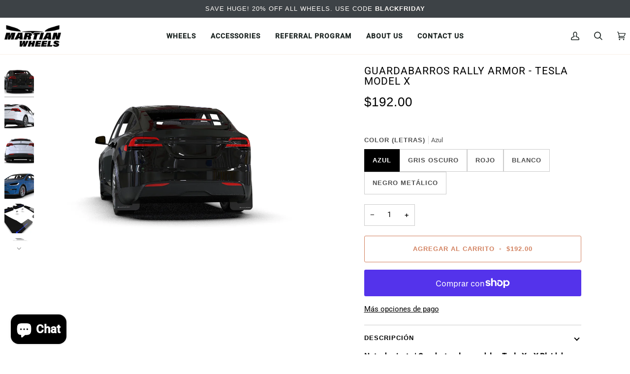

--- FILE ---
content_type: text/html; charset=utf-8
request_url: https://martianwheels.com/es/products/rally-armor-mud-flaps-tesla-model-x
body_size: 57113
content:
<!doctype html>




<html class="no-js" lang="es" ><head>
  <meta charset="utf-8">
  <meta http-equiv="X-UA-Compatible" content="IE=edge,chrome=1">
  <meta name="viewport" content="width=device-width,initial-scale=1,viewport-fit=cover">
  <meta name="theme-color" content="#567e73"><link rel="canonical" href="https://martianwheels.com/es/products/rally-armor-mud-flaps-tesla-model-x"><!-- ======================= Pipeline Theme V6.3.0 ========================= -->

  <link rel="preconnect" href="https://cdn.shopify.com" crossorigin>
  <link rel="preconnect" href="https://fonts.shopify.com" crossorigin>
  <link rel="preconnect" href="https://monorail-edge.shopifysvc.com" crossorigin>

  <link rel="stylesheet" href="https://cdnjs.cloudflare.com/ajax/libs/photoswipe/4.1.3/photoswipe.min.css">
  <link rel="stylesheet" href="https://cdnjs.cloudflare.com/ajax/libs/photoswipe/4.1.3/default-skin/default-skin.min.css">
  <script src="https://cdnjs.cloudflare.com/ajax/libs/photoswipe/4.1.3/photoswipe.min.js"></script>
  <script src="https://cdnjs.cloudflare.com/ajax/libs/photoswipe/4.1.3/photoswipe-ui-default.min.js"></script>


  <link rel="preload" href="//martianwheels.com/cdn/shop/t/31/assets/lazysizes.js?v=111431644619468174291719994769" as="script">
  <link rel="preload" href="//martianwheels.com/cdn/shop/t/31/assets/vendor.js?v=44964542964703642421719994769" as="script">
  <link rel="preload" href="//martianwheels.com/cdn/shop/t/31/assets/theme.js?v=181675678653381916891720695152" as="script">
  <link rel="preload" href="//martianwheels.com/cdn/shop/t/31/assets/theme.css?v=21288563752426686651721317669" as="style">

  
<link rel="preload" as="image"
      href="//martianwheels.com/cdn/shop/products/MF102_BLK_GRY_LT_small.jpg?v=1672340491"
      imagesrcset="//martianwheels.com/cdn/shop/products/MF102_BLK_GRY_LT_550x.jpg?v=1672340491 550w,//martianwheels.com/cdn/shop/products/MF102_BLK_GRY_LT_1100x.jpg?v=1672340491 1100w,//martianwheels.com/cdn/shop/products/MF102_BLK_GRY_LT_1680x.jpg?v=1672340491 1680w,//martianwheels.com/cdn/shop/products/MF102_BLK_GRY_LT.jpg?v=1672340491 1920w"
      imagesizes="(min-width: 768px), 50vw,
             100vw">
  
<link rel="shortcut icon" href="//martianwheels.com/cdn/shop/files/1024_logo_32x32.png?v=1713207597" type="image/png"><!-- Title and description ================================================ -->
  
  <title>
    

    Guardabarros Rally Armor - Tesla Model X
&ndash; Martian Wheels

  </title><meta name="description" content="Nota de ajuste | Se adapta a los modelos Tesla X y X Plaid de 2022. No se ajusta al modelo 3, S o Y. &quot;No afecta el alcance&quot;, dijo el veterano propietario de EV de todos los modelos Tesla y Rivian R1T. Tener guardabarros Rally Armor UR versus no demuestra un gran contraste en el acabado de su capa vehicular. Esa es la r">
  <!-- /snippets/social-meta-tags.liquid --><meta property="og:site_name" content="Martian Wheels">
<meta property="og:url" content="https://martianwheels.com/es/products/rally-armor-mud-flaps-tesla-model-x">
<meta property="og:title" content="Guardabarros Rally Armor - Tesla Model X">
<meta property="og:type" content="product">
<meta property="og:description" content="Nota de ajuste | Se adapta a los modelos Tesla X y X Plaid de 2022. No se ajusta al modelo 3, S o Y. &quot;No afecta el alcance&quot;, dijo el veterano propietario de EV de todos los modelos Tesla y Rivian R1T. Tener guardabarros Rally Armor UR versus no demuestra un gran contraste en el acabado de su capa vehicular. Esa es la r"><meta property="og:price:amount" content="192.00">
  <meta property="og:price:currency" content="USD">
      <meta property="og:image" content="http://martianwheels.com/cdn/shop/products/MF102_BLK_GRY_LT.jpg?v=1672340491">
      <meta property="og:image:secure_url" content="https://martianwheels.com/cdn/shop/products/MF102_BLK_GRY_LT.jpg?v=1672340491">
      <meta property="og:image:height" content="1279">
      <meta property="og:image:width" content="1920">
      <meta property="og:image" content="http://martianwheels.com/cdn/shop/products/MF102_BLK_RD_RT.jpg?v=1672340491">
      <meta property="og:image:secure_url" content="https://martianwheels.com/cdn/shop/products/MF102_BLK_RD_RT.jpg?v=1672340491">
      <meta property="og:image:height" content="1279">
      <meta property="og:image:width" content="1920">
      <meta property="og:image" content="http://martianwheels.com/cdn/shop/products/MF102_BLK_RD_RE.jpg?v=1672340491">
      <meta property="og:image:secure_url" content="https://martianwheels.com/cdn/shop/products/MF102_BLK_RD_RE.jpg?v=1672340491">
      <meta property="og:image:height" content="1279">
      <meta property="og:image:width" content="1920">
<meta property="twitter:image" content="http://martianwheels.com/cdn/shop/products/MF102_BLK_GRY_LT_1200x1200.jpg?v=1672340491">

<meta name="twitter:site" content="@">
<meta name="twitter:card" content="summary_large_image">
<meta name="twitter:title" content="Guardabarros Rally Armor - Tesla Model X">
<meta name="twitter:description" content="Nota de ajuste | Se adapta a los modelos Tesla X y X Plaid de 2022. No se ajusta al modelo 3, S o Y. &quot;No afecta el alcance&quot;, dijo el veterano propietario de EV de todos los modelos Tesla y Rivian R1T. Tener guardabarros Rally Armor UR versus no demuestra un gran contraste en el acabado de su capa vehicular. Esa es la r"><!-- CSS ================================================================== -->

  <link href="//martianwheels.com/cdn/shop/t/31/assets/font-settings.css?v=77206987725229816071762795696" rel="stylesheet" type="text/css" media="all" />

  <!-- /snippets/css-variables.liquid -->


<style data-shopify>

:root {
/* ================ Spinner ================ */
--SPINNER: url(//martianwheels.com/cdn/shop/t/31/assets/spinner.gif?v=74017169589876499871719994769);


/* ================ Layout Variables ================ */






--LAYOUT-WIDTH: 2000px;
--LAYOUT-GUTTER: 20px;
--LAYOUT-GUTTER-OFFSET: -9px;
--NAV-GUTTER: 9px;
--LAYOUT-OUTER: 9px;

/* ================ Product video ================ */

--COLOR-VIDEO-BG: #f2f2f2;


/* ================ Color Variables ================ */

/* === Backgrounds ===*/
--COLOR-BG: #ffffff;
--COLOR-BG-ACCENT: #fcfaf7;

/* === Text colors ===*/
--COLOR-TEXT-DARK: #000000;
--COLOR-TEXT: #000000;
--COLOR-TEXT-LIGHT: #4d4d4d;

/* === Bright color ===*/
--COLOR-PRIMARY: #d2815f;
--COLOR-PRIMARY-HOVER: #c35121;
--COLOR-PRIMARY-FADE: rgba(210, 129, 95, 0.05);
--COLOR-PRIMARY-FADE-HOVER: rgba(210, 129, 95, 0.1);--COLOR-PRIMARY-OPPOSITE: #ffffff;

/* === Secondary/link Color ===*/
--COLOR-SECONDARY: #567e73;
--COLOR-SECONDARY-HOVER: #2d5b4e;
--COLOR-SECONDARY-FADE: rgba(86, 126, 115, 0.05);
--COLOR-SECONDARY-FADE-HOVER: rgba(86, 126, 115, 0.1);--COLOR-SECONDARY-OPPOSITE: #ffffff;

/* === Shades of grey ===*/
--COLOR-A5:  rgba(0, 0, 0, 0.05);
--COLOR-A10: rgba(0, 0, 0, 0.1);
--COLOR-A20: rgba(0, 0, 0, 0.2);
--COLOR-A35: rgba(0, 0, 0, 0.35);
--COLOR-A50: rgba(0, 0, 0, 0.5);
--COLOR-A80: rgba(0, 0, 0, 0.8);
--COLOR-A90: rgba(0, 0, 0, 0.9);
--COLOR-A95: rgba(0, 0, 0, 0.95);


/* ================ Inverted Color Variables ================ */

--INVERSE-BG: #2e413d;
--INVERSE-BG-ACCENT: #142b26;

/* === Text colors ===*/
--INVERSE-TEXT-DARK: #ffffff;
--INVERSE-TEXT: #ffffff;
--INVERSE-TEXT-LIGHT: #c0c6c5;

/* === Bright color ===*/
--INVERSE-PRIMARY: #ffe5da;
--INVERSE-PRIMARY-HOVER: #ffaf8e;
--INVERSE-PRIMARY-FADE: rgba(255, 229, 218, 0.05);
--INVERSE-PRIMARY-FADE-HOVER: rgba(255, 229, 218, 0.1);--INVERSE-PRIMARY-OPPOSITE: #000000;


/* === Second Color ===*/
--INVERSE-SECONDARY: #dff3fd;
--INVERSE-SECONDARY-HOVER: #91dbff;
--INVERSE-SECONDARY-FADE: rgba(223, 243, 253, 0.05);
--INVERSE-SECONDARY-FADE-HOVER: rgba(223, 243, 253, 0.1);--INVERSE-SECONDARY-OPPOSITE: #000000;


/* === Shades of grey ===*/
--INVERSE-A5:  rgba(255, 255, 255, 0.05);
--INVERSE-A10: rgba(255, 255, 255, 0.1);
--INVERSE-A20: rgba(255, 255, 255, 0.2);
--INVERSE-A35: rgba(255, 255, 255, 0.3);
--INVERSE-A80: rgba(255, 255, 255, 0.8);
--INVERSE-A90: rgba(255, 255, 255, 0.9);
--INVERSE-A95: rgba(255, 255, 255, 0.95);


/* ================ Bright Color Variables ================ */

--BRIGHT-BG: #e7caac;
--BRIGHT-BG-ACCENT: #ff4b00;

/* === Text colors ===*/
--BRIGHT-TEXT-DARK: #a1a1a1;
--BRIGHT-TEXT: #616161;
--BRIGHT-TEXT-LIGHT: #898178;

/* === Bright color ===*/
--BRIGHT-PRIMARY: #ff4b00;
--BRIGHT-PRIMARY-HOVER: #b33500;
--BRIGHT-PRIMARY-FADE: rgba(255, 75, 0, 0.05);
--BRIGHT-PRIMARY-FADE-HOVER: rgba(255, 75, 0, 0.1);--BRIGHT-PRIMARY-OPPOSITE: #000000;


/* === Second Color ===*/
--BRIGHT-SECONDARY: #3f9f85;
--BRIGHT-SECONDARY-HOVER: #1e735c;
--BRIGHT-SECONDARY-FADE: rgba(63, 159, 133, 0.05);
--BRIGHT-SECONDARY-FADE-HOVER: rgba(63, 159, 133, 0.1);--BRIGHT-SECONDARY-OPPOSITE: #000000;


/* === Shades of grey ===*/
--BRIGHT-A5:  rgba(97, 97, 97, 0.05);
--BRIGHT-A10: rgba(97, 97, 97, 0.1);
--BRIGHT-A20: rgba(97, 97, 97, 0.2);
--BRIGHT-A35: rgba(97, 97, 97, 0.3);
--BRIGHT-A80: rgba(97, 97, 97, 0.8);
--BRIGHT-A90: rgba(97, 97, 97, 0.9);
--BRIGHT-A95: rgba(97, 97, 97, 0.95);


/* === Account Bar ===*/
--COLOR-ANNOUNCEMENT-BG: #3d4246;
--COLOR-ANNOUNCEMENT-TEXT: #fffcf9;

/* === Nav and dropdown link background ===*/
--COLOR-NAV: #ffffff;
--COLOR-NAV-TEXT: #1d2523;
--COLOR-NAV-TEXT-DARK: #000000;
--COLOR-NAV-TEXT-LIGHT: #616665;
--COLOR-NAV-BORDER: #f8f0e7;
--COLOR-NAV-A10: rgba(29, 37, 35, 0.1);
--COLOR-NAV-A50: rgba(29, 37, 35, 0.5);
--COLOR-HIGHLIGHT-LINK: #d2815f;

/* === Site Footer ===*/
--COLOR-FOOTER-BG: #3d4246;
--COLOR-FOOTER-TEXT: #ffffff;
--COLOR-FOOTER-A5: rgba(255, 255, 255, 0.05);
--COLOR-FOOTER-A15: rgba(255, 255, 255, 0.15);
--COLOR-FOOTER-A90: rgba(255, 255, 255, 0.9);

/* === Sub-Footer ===*/
--COLOR-SUB-FOOTER-BG: #000000;
--COLOR-SUB-FOOTER-TEXT: #fcfaf7;
--COLOR-SUB-FOOTER-A5: rgba(252, 250, 247, 0.05);
--COLOR-SUB-FOOTER-A15: rgba(252, 250, 247, 0.15);
--COLOR-SUB-FOOTER-A90: rgba(252, 250, 247, 0.9);

/* === Products ===*/
--PRODUCT-GRID-ASPECT-RATIO: 100%;

/* === Product badges ===*/
--COLOR-BADGE: #ffffff;
--COLOR-BADGE-TEXT: #656565;
--COLOR-BADGE-TEXT-HOVER: #8b8b8b;

/* === Product item slider ===*/--COLOR-PRODUCT-SLIDER: #ffffff;--COLOR-PRODUCT-SLIDER-OPPOSITE: rgba(13, 13, 13, 0.06);/* === disabled form colors ===*/
--COLOR-DISABLED-BG: #e6e6e6;
--COLOR-DISABLED-TEXT: #a6a6a6;

--INVERSE-DISABLED-BG: #435450;
--INVERSE-DISABLED-TEXT: #778481;

/* === Button Radius === */
--BUTTON-RADIUS: 3px;


/* ================ Typography ================ */

--FONT-STACK-BODY: "system_ui", -apple-system, 'Segoe UI', Roboto, 'Helvetica Neue', 'Noto Sans', 'Liberation Sans', Arial, sans-serif, 'Apple Color Emoji', 'Segoe UI Emoji', 'Segoe UI Symbol', 'Noto Color Emoji';
--FONT-STYLE-BODY: normal;
--FONT-WEIGHT-BODY: 400;
--FONT-WEIGHT-BODY-BOLD: 700;
--FONT-ADJUST-BODY: 1.0;

--FONT-STACK-HEADING: Roboto, sans-serif;
--FONT-STYLE-HEADING: normal;
--FONT-WEIGHT-HEADING: 400;
--FONT-WEIGHT-HEADING-BOLD: 500;
--FONT-ADJUST-HEADING: 0.85;

  --FONT-HEADING-SPACE: 1px;
  --FONT-HEADING-CAPS: uppercase;

--FONT-STACK-ACCENT: "system_ui", sans-serif;
--FONT-STYLE-ACCENT: normal;
--FONT-WEIGHT-ACCENT: 400;
--FONT-WEIGHT-ACCENT-BOLD: 700;
--FONT-ADJUST-ACCENT: 1.0;
--FONT-SPACING-ACCENT: 1px;

--FONT-STACK-NAV: "system_ui", -apple-system, 'Segoe UI', Roboto, 'Helvetica Neue', 'Noto Sans', 'Liberation Sans', Arial, sans-serif, 'Apple Color Emoji', 'Segoe UI Emoji', 'Segoe UI Symbol', 'Noto Color Emoji';
--FONT-STYLE-NAV: normal;
--FONT-ADJUST-NAV: 1.15;

--FONT-WEIGHT-NAV: 400;
--FONT-WEIGHT-NAV-BOLD: 700;

  --FONT-WEIGHT-NAV: var(--FONT-WEIGHT-NAV-BOLD);


--ICO-SELECT: url('//martianwheels.com/cdn/shop/t/31/assets/ico-select.svg?v=1322231652921098661719994797');

/* ================ Photo correction ================ */
--PHOTO-CORRECTION: 100%;



}

</style>

  <link href="//martianwheels.com/cdn/shop/t/31/assets/theme.css?v=21288563752426686651721317669" rel="stylesheet" type="text/css" media="all" />

  <script>
    document.documentElement.className = document.documentElement.className.replace('no-js', 'js');

    
      document.documentElement.classList.add('aos-initialized');let root = '/es';
    if (root[root.length - 1] !== '/') {
      root = `${root}/`;
    }
    var theme = {
      routes: {
        root_url: root,
        cart: '/es/cart',
        cart_add_url: '/es/cart/add',
        product_recommendations_url: '/es/recommendations/products',
        account_addresses_url: '/es/account/addresses'
      },
      assets: {
        photoswipe: '//martianwheels.com/cdn/shop/t/31/assets/photoswipe.js?v=127455462311858527711719994769',
        smoothscroll: '//martianwheels.com/cdn/shop/t/31/assets/smoothscroll.js?v=37906625415260927261719994769',
        swatches: '//martianwheels.com/cdn/shop/t/31/assets/swatches.json?v=177528996975919900601720782321',
        noImage: '//martianwheels.com/cdn/shopifycloud/storefront/assets/no-image-2048-a2addb12.gif',
        base: '//martianwheels.com/cdn/shop/t/31/assets/'
      },
      strings: {
        swatchesKey: "Color",
        addToCart: "Agregar al carrito",
        estimateShipping: "Fecha de entrega estimada",
        noShippingAvailable: "No enviamos a este destino.",
        free: "Libre",
        from: "De",
        preOrder: "Hacer un pedido",
        soldOut: "Agotado",
        sale: "Oferta",
        subscription: "Suscripción",
        unavailable: "No disponible",
        unitPrice: "Precio unitario",
        unitPriceSeparator: "por",
        stockout: "Todos stock disponible está en el carrito",
        products: "Productos",
        pages: "Páginas",
        collections: "Colecciones",
        resultsFor: "Resultados para",
        noResultsFor: "Ningún resultado para",
        articles: "Artículos",
        successMessage: "Link copiado al portapapeles",
      },
      settings: {
        badge_sale_type: "dollar",
        search_products: true,
        search_collections: true,
        search_pages: true,
        search_articles: true,
        animate_hover: true,
        animate_scroll: true,
        show_locale_desktop: null,
        show_locale_mobile: null,
        show_currency_desktop: null,
        show_currency_mobile: null,
        currency_select_type: "country",
        currency_code_enable: false,
        excluded_collections_strict: ["all"," frontpage"],
        excluded_collections: ["sibling"]
      },
      info: {
        name: 'pipeline'
      },
      version: '6.3.0',
      moneyFormat: "${{amount}}",
      shopCurrency: "USD",
      currencyCode: "USD"
    }
    let windowInnerHeight = window.innerHeight;
    document.documentElement.style.setProperty('--full-screen', `${windowInnerHeight}px`);
    document.documentElement.style.setProperty('--three-quarters', `${windowInnerHeight * 0.75}px`);
    document.documentElement.style.setProperty('--two-thirds', `${windowInnerHeight * 0.66}px`);
    document.documentElement.style.setProperty('--one-half', `${windowInnerHeight * 0.5}px`);
    document.documentElement.style.setProperty('--one-third', `${windowInnerHeight * 0.33}px`);
    document.documentElement.style.setProperty('--one-fifth', `${windowInnerHeight * 0.2}px`);

    window.lazySizesConfig = window.lazySizesConfig || {};
    window.lazySizesConfig.loadHidden = false;
    window.isRTL = document.documentElement.getAttribute('dir') === 'rtl';
  </script><!-- Theme Javascript ============================================================== -->
  <script src="//martianwheels.com/cdn/shop/t/31/assets/lazysizes.js?v=111431644619468174291719994769" async="async"></script>
  <script src="//martianwheels.com/cdn/shop/t/31/assets/vendor.js?v=44964542964703642421719994769" defer="defer"></script>
  <script src="//martianwheels.com/cdn/shop/t/31/assets/theme.js?v=181675678653381916891720695152" defer="defer"></script>

  <script>
    (function () {
      function onPageShowEvents() {
        if ('requestIdleCallback' in window) {
          requestIdleCallback(initCartEvent, { timeout: 500 })
        } else {
          initCartEvent()
        }
        function initCartEvent(){
          window.fetch(window.theme.routes.cart + '.js')
          .then((response) => {
            if(!response.ok){
              throw {status: response.statusText};
            }
            return response.json();
          })
          .then((response) => {
            document.dispatchEvent(new CustomEvent('theme:cart:change', {
              detail: {
                cart: response,
              },
              bubbles: true,
            }));
            return response;
          })
          .catch((e) => {
            console.error(e);
          });
        }
      };
      window.onpageshow = onPageShowEvents;
    })();
  </script>

  <script type="text/javascript">
    if (window.MSInputMethodContext && document.documentMode) {
      var scripts = document.getElementsByTagName('script')[0];
      var polyfill = document.createElement("script");
      polyfill.defer = true;
      polyfill.src = "//martianwheels.com/cdn/shop/t/31/assets/ie11.js?v=144489047535103983231719994769";

      scripts.parentNode.insertBefore(polyfill, scripts);
    }
  </script>

  <!-- Shopify app scripts =========================================================== -->
  <script>window.performance && window.performance.mark && window.performance.mark('shopify.content_for_header.start');</script><meta name="google-site-verification" content="xXuRyGISokZIZnQAJ5n6BbdALExU3flypZGLgWivvkE">
<meta id="shopify-digital-wallet" name="shopify-digital-wallet" content="/13170016320/digital_wallets/dialog">
<meta name="shopify-checkout-api-token" content="57a1946ce217b6b9187238bde462c7c3">
<meta id="in-context-paypal-metadata" data-shop-id="13170016320" data-venmo-supported="false" data-environment="production" data-locale="es_ES" data-paypal-v4="true" data-currency="USD">
<link rel="alternate" hreflang="x-default" href="https://martianwheels.com/products/rally-armor-mud-flaps-tesla-model-x">
<link rel="alternate" hreflang="en-KR" href="https://martianwheels.com/en-kr/products/rally-armor-mud-flaps-tesla-model-x">
<link rel="alternate" hreflang="en-US" href="https://martianwheels.com/products/rally-armor-mud-flaps-tesla-model-x">
<link rel="alternate" hreflang="es-US" href="https://martianwheels.com/es/products/rally-armor-mud-flaps-tesla-model-x">
<link rel="alternate" hreflang="fr-US" href="https://martianwheels.com/fr/products/rally-armor-mud-flaps-tesla-model-x">
<link rel="alternate" type="application/json+oembed" href="https://martianwheels.com/es/products/rally-armor-mud-flaps-tesla-model-x.oembed">
<script async="async" src="/checkouts/internal/preloads.js?locale=es-US"></script>
<link rel="preconnect" href="https://shop.app" crossorigin="anonymous">
<script async="async" src="https://shop.app/checkouts/internal/preloads.js?locale=es-US&shop_id=13170016320" crossorigin="anonymous"></script>
<script id="apple-pay-shop-capabilities" type="application/json">{"shopId":13170016320,"countryCode":"US","currencyCode":"USD","merchantCapabilities":["supports3DS"],"merchantId":"gid:\/\/shopify\/Shop\/13170016320","merchantName":"Martian Wheels","requiredBillingContactFields":["postalAddress","email","phone"],"requiredShippingContactFields":["postalAddress","email","phone"],"shippingType":"shipping","supportedNetworks":["visa","masterCard","amex","discover","elo","jcb"],"total":{"type":"pending","label":"Martian Wheels","amount":"1.00"},"shopifyPaymentsEnabled":true,"supportsSubscriptions":true}</script>
<script id="shopify-features" type="application/json">{"accessToken":"57a1946ce217b6b9187238bde462c7c3","betas":["rich-media-storefront-analytics"],"domain":"martianwheels.com","predictiveSearch":true,"shopId":13170016320,"locale":"es"}</script>
<script>var Shopify = Shopify || {};
Shopify.shop = "martian-wheels.myshopify.com";
Shopify.locale = "es";
Shopify.currency = {"active":"USD","rate":"1.0"};
Shopify.country = "US";
Shopify.theme = {"name":"pipeline-v6-3-0","id":169907454241,"schema_name":"Pipeline","schema_version":"6.3.0","theme_store_id":null,"role":"main"};
Shopify.theme.handle = "null";
Shopify.theme.style = {"id":null,"handle":null};
Shopify.cdnHost = "martianwheels.com/cdn";
Shopify.routes = Shopify.routes || {};
Shopify.routes.root = "/es/";</script>
<script type="module">!function(o){(o.Shopify=o.Shopify||{}).modules=!0}(window);</script>
<script>!function(o){function n(){var o=[];function n(){o.push(Array.prototype.slice.apply(arguments))}return n.q=o,n}var t=o.Shopify=o.Shopify||{};t.loadFeatures=n(),t.autoloadFeatures=n()}(window);</script>
<script>
  window.ShopifyPay = window.ShopifyPay || {};
  window.ShopifyPay.apiHost = "shop.app\/pay";
  window.ShopifyPay.redirectState = null;
</script>
<script id="shop-js-analytics" type="application/json">{"pageType":"product"}</script>
<script defer="defer" async type="module" src="//martianwheels.com/cdn/shopifycloud/shop-js/modules/v2/client.init-shop-cart-sync_B8ZjLC-E.es.esm.js"></script>
<script defer="defer" async type="module" src="//martianwheels.com/cdn/shopifycloud/shop-js/modules/v2/chunk.common_B4NpV9bc.esm.js"></script>
<script type="module">
  await import("//martianwheels.com/cdn/shopifycloud/shop-js/modules/v2/client.init-shop-cart-sync_B8ZjLC-E.es.esm.js");
await import("//martianwheels.com/cdn/shopifycloud/shop-js/modules/v2/chunk.common_B4NpV9bc.esm.js");

  window.Shopify.SignInWithShop?.initShopCartSync?.({"fedCMEnabled":true,"windoidEnabled":true});

</script>
<script>
  window.Shopify = window.Shopify || {};
  if (!window.Shopify.featureAssets) window.Shopify.featureAssets = {};
  window.Shopify.featureAssets['shop-js'] = {"shop-cart-sync":["modules/v2/client.shop-cart-sync_maUAXENH.es.esm.js","modules/v2/chunk.common_B4NpV9bc.esm.js"],"init-fed-cm":["modules/v2/client.init-fed-cm_BRWFKFcW.es.esm.js","modules/v2/chunk.common_B4NpV9bc.esm.js"],"shop-button":["modules/v2/client.shop-button_Ds3TKk6-.es.esm.js","modules/v2/chunk.common_B4NpV9bc.esm.js"],"init-windoid":["modules/v2/client.init-windoid_Ciu5jPWc.es.esm.js","modules/v2/chunk.common_B4NpV9bc.esm.js"],"init-shop-cart-sync":["modules/v2/client.init-shop-cart-sync_B8ZjLC-E.es.esm.js","modules/v2/chunk.common_B4NpV9bc.esm.js"],"shop-cash-offers":["modules/v2/client.shop-cash-offers_aVqCkU3H.es.esm.js","modules/v2/chunk.common_B4NpV9bc.esm.js","modules/v2/chunk.modal_CUIPF2YN.esm.js"],"init-shop-email-lookup-coordinator":["modules/v2/client.init-shop-email-lookup-coordinator_CONh44h2.es.esm.js","modules/v2/chunk.common_B4NpV9bc.esm.js"],"shop-toast-manager":["modules/v2/client.shop-toast-manager_bE9vqu1K.es.esm.js","modules/v2/chunk.common_B4NpV9bc.esm.js"],"avatar":["modules/v2/client.avatar_BTnouDA3.es.esm.js"],"pay-button":["modules/v2/client.pay-button_Bs25hJ9W.es.esm.js","modules/v2/chunk.common_B4NpV9bc.esm.js"],"init-customer-accounts-sign-up":["modules/v2/client.init-customer-accounts-sign-up_8-0O0IPg.es.esm.js","modules/v2/client.shop-login-button_CtHZ9qYD.es.esm.js","modules/v2/chunk.common_B4NpV9bc.esm.js","modules/v2/chunk.modal_CUIPF2YN.esm.js"],"shop-login-button":["modules/v2/client.shop-login-button_CtHZ9qYD.es.esm.js","modules/v2/chunk.common_B4NpV9bc.esm.js","modules/v2/chunk.modal_CUIPF2YN.esm.js"],"init-shop-for-new-customer-accounts":["modules/v2/client.init-shop-for-new-customer-accounts_ChfePXEC.es.esm.js","modules/v2/client.shop-login-button_CtHZ9qYD.es.esm.js","modules/v2/chunk.common_B4NpV9bc.esm.js","modules/v2/chunk.modal_CUIPF2YN.esm.js"],"init-customer-accounts":["modules/v2/client.init-customer-accounts_KfiZ6NEq.es.esm.js","modules/v2/client.shop-login-button_CtHZ9qYD.es.esm.js","modules/v2/chunk.common_B4NpV9bc.esm.js","modules/v2/chunk.modal_CUIPF2YN.esm.js"],"shop-follow-button":["modules/v2/client.shop-follow-button_BaF5Hl6C.es.esm.js","modules/v2/chunk.common_B4NpV9bc.esm.js","modules/v2/chunk.modal_CUIPF2YN.esm.js"],"checkout-modal":["modules/v2/client.checkout-modal_G8rQabpT.es.esm.js","modules/v2/chunk.common_B4NpV9bc.esm.js","modules/v2/chunk.modal_CUIPF2YN.esm.js"],"lead-capture":["modules/v2/client.lead-capture_B3kGKcTo.es.esm.js","modules/v2/chunk.common_B4NpV9bc.esm.js","modules/v2/chunk.modal_CUIPF2YN.esm.js"],"shop-login":["modules/v2/client.shop-login_DR49Re_P.es.esm.js","modules/v2/chunk.common_B4NpV9bc.esm.js","modules/v2/chunk.modal_CUIPF2YN.esm.js"],"payment-terms":["modules/v2/client.payment-terms_Be-B4I79.es.esm.js","modules/v2/chunk.common_B4NpV9bc.esm.js","modules/v2/chunk.modal_CUIPF2YN.esm.js"]};
</script>
<script>(function() {
  var isLoaded = false;
  function asyncLoad() {
    if (isLoaded) return;
    isLoaded = true;
    var urls = ["\/\/cdn.shopify.com\/proxy\/0a5440861510e79715c9c7db61f47b3522f448846ea546a7ea1c885dd4b2f193\/api.goaffpro.com\/loader.js?shop=martian-wheels.myshopify.com\u0026sp-cache-control=cHVibGljLCBtYXgtYWdlPTkwMA","https:\/\/shopify-widget.route.com\/shopify.widget.js?shop=martian-wheels.myshopify.com","https:\/\/d18eg7dreypte5.cloudfront.net\/browse-abandonment\/smsbump_timer.js?shop=martian-wheels.myshopify.com"];
    for (var i = 0; i < urls.length; i++) {
      var s = document.createElement('script');
      s.type = 'text/javascript';
      s.async = true;
      s.src = urls[i];
      var x = document.getElementsByTagName('script')[0];
      x.parentNode.insertBefore(s, x);
    }
  };
  if(window.attachEvent) {
    window.attachEvent('onload', asyncLoad);
  } else {
    window.addEventListener('load', asyncLoad, false);
  }
})();</script>
<script id="__st">var __st={"a":13170016320,"offset":-25200,"reqid":"04a32a49-c311-483a-88ac-35d0398574c8-1763717274","pageurl":"martianwheels.com\/es\/products\/rally-armor-mud-flaps-tesla-model-x","u":"3164d35d195f","p":"product","rtyp":"product","rid":8053795029281};</script>
<script>window.ShopifyPaypalV4VisibilityTracking = true;</script>
<script id="captcha-bootstrap">!function(){'use strict';const t='contact',e='account',n='new_comment',o=[[t,t],['blogs',n],['comments',n],[t,'customer']],c=[[e,'customer_login'],[e,'guest_login'],[e,'recover_customer_password'],[e,'create_customer']],r=t=>t.map((([t,e])=>`form[action*='/${t}']:not([data-nocaptcha='true']) input[name='form_type'][value='${e}']`)).join(','),a=t=>()=>t?[...document.querySelectorAll(t)].map((t=>t.form)):[];function s(){const t=[...o],e=r(t);return a(e)}const i='password',u='form_key',d=['recaptcha-v3-token','g-recaptcha-response','h-captcha-response',i],f=()=>{try{return window.sessionStorage}catch{return}},m='__shopify_v',_=t=>t.elements[u];function p(t,e,n=!1){try{const o=window.sessionStorage,c=JSON.parse(o.getItem(e)),{data:r}=function(t){const{data:e,action:n}=t;return t[m]||n?{data:e,action:n}:{data:t,action:n}}(c);for(const[e,n]of Object.entries(r))t.elements[e]&&(t.elements[e].value=n);n&&o.removeItem(e)}catch(o){console.error('form repopulation failed',{error:o})}}const l='form_type',E='cptcha';function T(t){t.dataset[E]=!0}const w=window,h=w.document,L='Shopify',v='ce_forms',y='captcha';let A=!1;((t,e)=>{const n=(g='f06e6c50-85a8-45c8-87d0-21a2b65856fe',I='https://cdn.shopify.com/shopifycloud/storefront-forms-hcaptcha/ce_storefront_forms_captcha_hcaptcha.v1.5.2.iife.js',D={infoText:'Protegido por hCaptcha',privacyText:'Privacidad',termsText:'Términos'},(t,e,n)=>{const o=w[L][v],c=o.bindForm;if(c)return c(t,g,e,D).then(n);var r;o.q.push([[t,g,e,D],n]),r=I,A||(h.body.append(Object.assign(h.createElement('script'),{id:'captcha-provider',async:!0,src:r})),A=!0)});var g,I,D;w[L]=w[L]||{},w[L][v]=w[L][v]||{},w[L][v].q=[],w[L][y]=w[L][y]||{},w[L][y].protect=function(t,e){n(t,void 0,e),T(t)},Object.freeze(w[L][y]),function(t,e,n,w,h,L){const[v,y,A,g]=function(t,e,n){const i=e?o:[],u=t?c:[],d=[...i,...u],f=r(d),m=r(i),_=r(d.filter((([t,e])=>n.includes(e))));return[a(f),a(m),a(_),s()]}(w,h,L),I=t=>{const e=t.target;return e instanceof HTMLFormElement?e:e&&e.form},D=t=>v().includes(t);t.addEventListener('submit',(t=>{const e=I(t);if(!e)return;const n=D(e)&&!e.dataset.hcaptchaBound&&!e.dataset.recaptchaBound,o=_(e),c=g().includes(e)&&(!o||!o.value);(n||c)&&t.preventDefault(),c&&!n&&(function(t){try{if(!f())return;!function(t){const e=f();if(!e)return;const n=_(t);if(!n)return;const o=n.value;o&&e.removeItem(o)}(t);const e=Array.from(Array(32),(()=>Math.random().toString(36)[2])).join('');!function(t,e){_(t)||t.append(Object.assign(document.createElement('input'),{type:'hidden',name:u})),t.elements[u].value=e}(t,e),function(t,e){const n=f();if(!n)return;const o=[...t.querySelectorAll(`input[type='${i}']`)].map((({name:t})=>t)),c=[...d,...o],r={};for(const[a,s]of new FormData(t).entries())c.includes(a)||(r[a]=s);n.setItem(e,JSON.stringify({[m]:1,action:t.action,data:r}))}(t,e)}catch(e){console.error('failed to persist form',e)}}(e),e.submit())}));const S=(t,e)=>{t&&!t.dataset[E]&&(n(t,e.some((e=>e===t))),T(t))};for(const o of['focusin','change'])t.addEventListener(o,(t=>{const e=I(t);D(e)&&S(e,y())}));const B=e.get('form_key'),M=e.get(l),P=B&&M;t.addEventListener('DOMContentLoaded',(()=>{const t=y();if(P)for(const e of t)e.elements[l].value===M&&p(e,B);[...new Set([...A(),...v().filter((t=>'true'===t.dataset.shopifyCaptcha))])].forEach((e=>S(e,t)))}))}(h,new URLSearchParams(w.location.search),n,t,e,['guest_login'])})(!0,!0)}();</script>
<script integrity="sha256-52AcMU7V7pcBOXWImdc/TAGTFKeNjmkeM1Pvks/DTgc=" data-source-attribution="shopify.loadfeatures" defer="defer" src="//martianwheels.com/cdn/shopifycloud/storefront/assets/storefront/load_feature-81c60534.js" crossorigin="anonymous"></script>
<script crossorigin="anonymous" defer="defer" src="//martianwheels.com/cdn/shopifycloud/storefront/assets/shopify_pay/storefront-65b4c6d7.js?v=20250812"></script>
<script data-source-attribution="shopify.dynamic_checkout.dynamic.init">var Shopify=Shopify||{};Shopify.PaymentButton=Shopify.PaymentButton||{isStorefrontPortableWallets:!0,init:function(){window.Shopify.PaymentButton.init=function(){};var t=document.createElement("script");t.src="https://martianwheels.com/cdn/shopifycloud/portable-wallets/latest/portable-wallets.es.js",t.type="module",document.head.appendChild(t)}};
</script>
<script data-source-attribution="shopify.dynamic_checkout.buyer_consent">
  function portableWalletsHideBuyerConsent(e){var t=document.getElementById("shopify-buyer-consent"),n=document.getElementById("shopify-subscription-policy-button");t&&n&&(t.classList.add("hidden"),t.setAttribute("aria-hidden","true"),n.removeEventListener("click",e))}function portableWalletsShowBuyerConsent(e){var t=document.getElementById("shopify-buyer-consent"),n=document.getElementById("shopify-subscription-policy-button");t&&n&&(t.classList.remove("hidden"),t.removeAttribute("aria-hidden"),n.addEventListener("click",e))}window.Shopify?.PaymentButton&&(window.Shopify.PaymentButton.hideBuyerConsent=portableWalletsHideBuyerConsent,window.Shopify.PaymentButton.showBuyerConsent=portableWalletsShowBuyerConsent);
</script>
<script>
  function portableWalletsCleanup(e){e&&e.src&&console.error("Failed to load portable wallets script "+e.src);var t=document.querySelectorAll("shopify-accelerated-checkout .shopify-payment-button__skeleton, shopify-accelerated-checkout-cart .wallet-cart-button__skeleton"),e=document.getElementById("shopify-buyer-consent");for(let e=0;e<t.length;e++)t[e].remove();e&&e.remove()}function portableWalletsNotLoadedAsModule(e){e instanceof ErrorEvent&&"string"==typeof e.message&&e.message.includes("import.meta")&&"string"==typeof e.filename&&e.filename.includes("portable-wallets")&&(window.removeEventListener("error",portableWalletsNotLoadedAsModule),window.Shopify.PaymentButton.failedToLoad=e,"loading"===document.readyState?document.addEventListener("DOMContentLoaded",window.Shopify.PaymentButton.init):window.Shopify.PaymentButton.init())}window.addEventListener("error",portableWalletsNotLoadedAsModule);
</script>

<script type="module" src="https://martianwheels.com/cdn/shopifycloud/portable-wallets/latest/portable-wallets.es.js" onError="portableWalletsCleanup(this)" crossorigin="anonymous"></script>
<script nomodule>
  document.addEventListener("DOMContentLoaded", portableWalletsCleanup);
</script>

<script id='scb4127' type='text/javascript' async='' src='https://martianwheels.com/cdn/shopifycloud/privacy-banner/storefront-banner.js'></script><link id="shopify-accelerated-checkout-styles" rel="stylesheet" media="screen" href="https://martianwheels.com/cdn/shopifycloud/portable-wallets/latest/accelerated-checkout-backwards-compat.css" crossorigin="anonymous">
<style id="shopify-accelerated-checkout-cart">
        #shopify-buyer-consent {
  margin-top: 1em;
  display: inline-block;
  width: 100%;
}

#shopify-buyer-consent.hidden {
  display: none;
}

#shopify-subscription-policy-button {
  background: none;
  border: none;
  padding: 0;
  text-decoration: underline;
  font-size: inherit;
  cursor: pointer;
}

#shopify-subscription-policy-button::before {
  box-shadow: none;
}

      </style>

<script>window.performance && window.performance.mark && window.performance.mark('shopify.content_for_header.end');</script><script id="shop-promise-product" type="application/json">
  {
    "productId": "8053795029281",
    "variantId": "44259189293345"
  }
</script>
<script id="shop-promise-features" type="application/json">
  {
    "supportedPromiseBrands": ["buy_with_prime"],
    "f_5cb1890c3ae0e7318d5a1f3355e08094": false,
    "f_b9ba94d16a7d18ccd91d68be01e37df6": false,
    "bwpPdpKillswitchEnabled": false
  }
</script>
<script fetchpriority="high" defer="defer" src="https://martianwheels.com/cdn/shopifycloud/shop-promise-pdp/shop_promise_pdp.js?v=1" data-source-attribution="shopify.shop-promise-pdp" crossorigin="anonymous"></script>
<link rel="preload" href="https://static-na.payments-amazon.com/checkout.js" as="script">

<!-- BEGIN app block: shopify://apps/triplewhale/blocks/triple_pixel_snippet/483d496b-3f1a-4609-aea7-8eee3b6b7a2a --><link rel='preconnect dns-prefetch' href='https://api.config-security.com/' crossorigin />
<link rel='preconnect dns-prefetch' href='https://conf.config-security.com/' crossorigin />
<script>
/* >> TriplePixel :: start*/
window.TriplePixelData={TripleName:"martian-wheels.myshopify.com",ver:"2.16",plat:"SHOPIFY",isHeadless:false,src:'SHOPIFY_EXT',product:{id:"8053795029281",name:`Guardabarros Rally Armor - Tesla Model X`,price:"192.00",variant:"44259189293345"},search:"",collection:"",cart:"",template:"product",curr:"USD" || "USD"},function(W,H,A,L,E,_,B,N){function O(U,T,P,H,R){void 0===R&&(R=!1),H=new XMLHttpRequest,P?(H.open("POST",U,!0),H.setRequestHeader("Content-Type","text/plain")):H.open("GET",U,!0),H.send(JSON.stringify(P||{})),H.onreadystatechange=function(){4===H.readyState&&200===H.status?(R=H.responseText,U.includes("/first")?eval(R):P||(N[B]=R)):(299<H.status||H.status<200)&&T&&!R&&(R=!0,O(U,T-1,P))}}if(N=window,!N[H+"sn"]){N[H+"sn"]=1,L=function(){return Date.now().toString(36)+"_"+Math.random().toString(36)};try{A.setItem(H,1+(0|A.getItem(H)||0)),(E=JSON.parse(A.getItem(H+"U")||"[]")).push({u:location.href,r:document.referrer,t:Date.now(),id:L()}),A.setItem(H+"U",JSON.stringify(E))}catch(e){}var i,m,p;A.getItem('"!nC`')||(_=A,A=N,A[H]||(E=A[H]=function(t,e,i){return void 0===i&&(i=[]),"State"==t?E.s:(W=L(),(E._q=E._q||[]).push([W,t,e].concat(i)),W)},E.s="Installed",E._q=[],E.ch=W,B="configSecurityConfModel",N[B]=1,O("https://conf.config-security.com/model",5),i=L(),m=A[atob("c2NyZWVu")],_.setItem("di_pmt_wt",i),p={id:i,action:"profile",avatar:_.getItem("auth-security_rand_salt_"),time:m[atob("d2lkdGg=")]+":"+m[atob("aGVpZ2h0")],host:A.TriplePixelData.TripleName,plat:A.TriplePixelData.plat,url:window.location.href.slice(0,500),ref:document.referrer,ver:A.TriplePixelData.ver},O("https://api.config-security.com/event",5,p),O("https://api.config-security.com/first?host=".concat(p.host,"&plat=").concat(p.plat),5)))}}("","TriplePixel",localStorage);
/* << TriplePixel :: end*/
</script>



<!-- END app block --><!-- BEGIN app block: shopify://apps/judge-me-reviews/blocks/judgeme_core/61ccd3b1-a9f2-4160-9fe9-4fec8413e5d8 --><!-- Start of Judge.me Core -->




<link rel="dns-prefetch" href="https://cdnwidget.judge.me">
<link rel="dns-prefetch" href="https://cdn.judge.me">
<link rel="dns-prefetch" href="https://cdn1.judge.me">
<link rel="dns-prefetch" href="https://api.judge.me">

<script data-cfasync='false' class='jdgm-settings-script'>window.jdgmSettings={"pagination":5,"disable_web_reviews":false,"badge_no_review_text":"Sin reseñas","badge_n_reviews_text":"{{ n }} reseña/reseñas","badge_star_color":"#f05a2b","hide_badge_preview_if_no_reviews":true,"badge_hide_text":false,"enforce_center_preview_badge":false,"widget_title":"Reseñas de Clientes","widget_open_form_text":"Escribir una reseña","widget_close_form_text":"Cancelar reseña","widget_refresh_page_text":"Actualizar página","widget_summary_text":"Basado en {{ number_of_reviews }} reseña/reseñas","widget_no_review_text":"Sé el primero en escribir una reseña","widget_name_field_text":"Nombre","widget_verified_name_field_text":"Nombre Verificado (público)","widget_name_placeholder_text":"Nombre","widget_required_field_error_text":"Este campo es obligatorio.","widget_email_field_text":"Dirección de correo electrónico","widget_verified_email_field_text":"Correo electrónico Verificado (privado, no se puede editar)","widget_email_placeholder_text":"Tu dirección de correo electrónico","widget_email_field_error_text":"Por favor, ingresa una dirección de correo electrónico válida.","widget_rating_field_text":"Calificación","widget_review_title_field_text":"Título de la Reseña","widget_review_title_placeholder_text":"Da un título a tu reseña","widget_review_body_field_text":"Contenido de la reseña","widget_review_body_placeholder_text":"Empieza a escribir aquí...","widget_pictures_field_text":"Imagen/Video (opcional)","widget_submit_review_text":"Enviar Reseña","widget_submit_verified_review_text":"Enviar Reseña Verificada","widget_submit_success_msg_with_auto_publish":"¡Gracias! Por favor, actualiza la página en unos momentos para ver tu reseña. Puedes eliminar o editar tu reseña iniciando sesión en \u003ca href='https://judge.me/login' target='_blank' rel='nofollow noopener'\u003eJudge.me\u003c/a\u003e","widget_submit_success_msg_no_auto_publish":"¡Gracias! Tu reseña se publicará tan pronto como sea aprobada por el administrador de la tienda. Puedes eliminar o editar tu reseña iniciando sesión en \u003ca href='https://judge.me/login' target='_blank' rel='nofollow noopener'\u003eJudge.me\u003c/a\u003e","widget_show_default_reviews_out_of_total_text":"Mostrando {{ n_reviews_shown }} de {{ n_reviews }} reseñas.","widget_show_all_link_text":"Mostrar todas","widget_show_less_link_text":"Mostrar menos","widget_author_said_text":"{{ reviewer_name }} dijo:","widget_days_text":"hace {{ n }} día/días","widget_weeks_text":"hace {{ n }} semana/semanas","widget_months_text":"hace {{ n }} mes/meses","widget_years_text":"hace {{ n }} año/años","widget_yesterday_text":"Ayer","widget_today_text":"Hoy","widget_replied_text":"\u003e\u003e {{ shop_name }} respondió:","widget_read_more_text":"Leer más","widget_reviewer_name_as_initial":"","widget_rating_filter_color":"#fbcd0a","widget_rating_filter_see_all_text":"Ver todas las reseñas","widget_sorting_most_recent_text":"Más Recientes","widget_sorting_highest_rating_text":"Mayor Calificación","widget_sorting_lowest_rating_text":"Menor Calificación","widget_sorting_with_pictures_text":"Solo Imágenes","widget_sorting_most_helpful_text":"Más Útiles","widget_open_question_form_text":"Hacer una pregunta","widget_reviews_subtab_text":"Reseñas","widget_questions_subtab_text":"Preguntas","widget_question_label_text":"Pregunta","widget_answer_label_text":"Respuesta","widget_question_placeholder_text":"Escribe tu pregunta aquí","widget_submit_question_text":"Enviar Pregunta","widget_question_submit_success_text":"¡Gracias por tu pregunta! Te notificaremos una vez que sea respondida.","widget_star_color":"#f05a2b","verified_badge_text":"Verificado","verified_badge_bg_color":"","verified_badge_text_color":"","verified_badge_placement":"left-of-reviewer-name","widget_review_max_height":"","widget_hide_border":false,"widget_social_share":false,"widget_thumb":false,"widget_review_location_show":false,"widget_location_format":"","all_reviews_include_out_of_store_products":true,"all_reviews_out_of_store_text":"(fuera de la tienda)","all_reviews_pagination":100,"all_reviews_product_name_prefix_text":"sobre","enable_review_pictures":true,"enable_question_anwser":false,"widget_theme":"default","review_date_format":"mm/dd/yyyy","default_sort_method":"most-recent","widget_product_reviews_subtab_text":"Reseñas de Productos","widget_shop_reviews_subtab_text":"Reseñas de la Tienda","widget_other_products_reviews_text":"Reseñas para otros productos","widget_store_reviews_subtab_text":"Reseñas de la tienda","widget_no_store_reviews_text":"Esta tienda no ha recibido ninguna reseña todavía","widget_web_restriction_product_reviews_text":"Este producto no ha recibido ninguna reseña todavía","widget_no_items_text":"No se encontraron elementos","widget_show_more_text":"Mostrar más","widget_write_a_store_review_text":"Escribir una Reseña de la Tienda","widget_other_languages_heading":"Reseñas en Otros Idiomas","widget_translate_review_text":"Traducir reseña a {{ language }}","widget_translating_review_text":"Traduciendo...","widget_show_original_translation_text":"Mostrar original ({{ language }})","widget_translate_review_failed_text":"No se pudo traducir la reseña.","widget_translate_review_retry_text":"Reintentar","widget_translate_review_try_again_later_text":"Intentar más tarde","show_product_url_for_grouped_product":false,"widget_sorting_pictures_first_text":"Imágenes Primero","show_pictures_on_all_rev_page_mobile":false,"show_pictures_on_all_rev_page_desktop":false,"floating_tab_hide_mobile_install_preference":false,"floating_tab_button_name":"★ Reseñas","floating_tab_title":"Deja que los clientes hablen por nosotros","floating_tab_button_color":"","floating_tab_button_background_color":"","floating_tab_url":"","floating_tab_url_enabled":false,"floating_tab_tab_style":"text","all_reviews_text_badge_text":"Los clientes nos califican {{ shop.metafields.judgeme.all_reviews_rating | round: 1 }}/5 basado en {{ shop.metafields.judgeme.all_reviews_count }} reseñas.","all_reviews_text_badge_text_branded_style":"{{ shop.metafields.judgeme.all_reviews_rating | round: 1 }} de 5 estrellas basado en {{ shop.metafields.judgeme.all_reviews_count }} reseñas","is_all_reviews_text_badge_a_link":false,"show_stars_for_all_reviews_text_badge":false,"all_reviews_text_badge_url":"","all_reviews_text_style":"text","all_reviews_text_color_style":"judgeme_brand_color","all_reviews_text_color":"#108474","all_reviews_text_show_jm_brand":true,"featured_carousel_show_header":true,"featured_carousel_title":"Deja que los clientes hablen por nosotros","testimonials_carousel_title":"Los clientes nos dicen","videos_carousel_title":"Historias de clientes reales","cards_carousel_title":"Los clientes nos dicen","featured_carousel_count_text":"de {{ n }} reseñas","featured_carousel_add_link_to_all_reviews_page":false,"featured_carousel_url":"","featured_carousel_show_images":true,"featured_carousel_autoslide_interval":7,"featured_carousel_arrows_on_the_sides":true,"featured_carousel_height":400,"featured_carousel_width":100,"featured_carousel_image_size":0,"featured_carousel_image_height":250,"featured_carousel_arrow_color":"#eeeeee","verified_count_badge_style":"vintage","verified_count_badge_orientation":"horizontal","verified_count_badge_color_style":"judgeme_brand_color","verified_count_badge_color":"#108474","is_verified_count_badge_a_link":false,"verified_count_badge_url":"","verified_count_badge_show_jm_brand":true,"widget_rating_preset_default":5,"widget_first_sub_tab":"product-reviews","widget_show_histogram":true,"widget_histogram_use_custom_color":false,"widget_pagination_use_custom_color":false,"widget_star_use_custom_color":true,"widget_verified_badge_use_custom_color":false,"widget_write_review_use_custom_color":false,"picture_reminder_submit_button":"Subir Imágenes","enable_review_videos":true,"mute_video_by_default":false,"widget_sorting_videos_first_text":"Videos Primero","widget_review_pending_text":"Pendiente","featured_carousel_items_for_large_screen":2,"social_share_options_order":"Facebook,Twitter","remove_microdata_snippet":true,"disable_json_ld":false,"enable_json_ld_products":false,"preview_badge_show_question_text":false,"preview_badge_no_question_text":"Sin preguntas","preview_badge_n_question_text":"{{ number_of_questions }} pregunta/preguntas","qa_badge_show_icon":false,"qa_badge_position":"same-row","remove_judgeme_branding":false,"widget_add_search_bar":false,"widget_search_bar_placeholder":"Buscar","widget_sorting_verified_only_text":"Solo verificadas","featured_carousel_theme":"card","featured_carousel_show_rating":true,"featured_carousel_show_title":true,"featured_carousel_show_body":true,"featured_carousel_show_date":false,"featured_carousel_show_reviewer":true,"featured_carousel_show_product":false,"featured_carousel_header_background_color":"#108474","featured_carousel_header_text_color":"#ffffff","featured_carousel_name_product_separator":"reviewed","featured_carousel_full_star_background":"#f05a2b","featured_carousel_empty_star_background":"#dadada","featured_carousel_vertical_theme_background":"#f9fafb","featured_carousel_verified_badge_enable":false,"featured_carousel_verified_badge_color":"#f05a2b","featured_carousel_border_style":"round","featured_carousel_review_line_length_limit":3,"featured_carousel_more_reviews_button_text":"Leer más reseñas","featured_carousel_view_product_button_text":"Ver producto","all_reviews_page_load_reviews_on":"scroll","all_reviews_page_load_more_text":"Cargar Más Reseñas","disable_fb_tab_reviews":false,"enable_ajax_cdn_cache":false,"widget_advanced_speed_features":5,"widget_public_name_text":"mostrado públicamente como","default_reviewer_name":"John Smith","default_reviewer_name_has_non_latin":true,"widget_reviewer_anonymous":"Anónimo","medals_widget_title":"Medallas de Reseñas Judge.me","medals_widget_background_color":"#f9fafb","medals_widget_position":"footer_all_pages","medals_widget_border_color":"#f9fafb","medals_widget_verified_text_position":"left","medals_widget_use_monochromatic_version":false,"medals_widget_elements_color":"#108474","show_reviewer_avatar":true,"widget_invalid_yt_video_url_error_text":"No es una URL de video de YouTube","widget_max_length_field_error_text":"Por favor, ingresa no más de {0} caracteres.","widget_show_country_flag":false,"widget_show_collected_via_shop_app":true,"widget_verified_by_shop_badge_style":"light","widget_verified_by_shop_text":"Verificado por la Tienda","widget_show_photo_gallery":false,"widget_load_with_code_splitting":true,"widget_ugc_install_preference":false,"widget_ugc_title":"Hecho por nosotros, Compartido por ti","widget_ugc_subtitle":"Etiquétanos para ver tu imagen destacada en nuestra página","widget_ugc_arrows_color":"#ffffff","widget_ugc_primary_button_text":"Comprar Ahora","widget_ugc_primary_button_background_color":"#108474","widget_ugc_primary_button_text_color":"#ffffff","widget_ugc_primary_button_border_width":"0","widget_ugc_primary_button_border_style":"none","widget_ugc_primary_button_border_color":"#108474","widget_ugc_primary_button_border_radius":"25","widget_ugc_secondary_button_text":"Cargar Más","widget_ugc_secondary_button_background_color":"#ffffff","widget_ugc_secondary_button_text_color":"#108474","widget_ugc_secondary_button_border_width":"2","widget_ugc_secondary_button_border_style":"solid","widget_ugc_secondary_button_border_color":"#108474","widget_ugc_secondary_button_border_radius":"25","widget_ugc_reviews_button_text":"Ver Reseñas","widget_ugc_reviews_button_background_color":"#ffffff","widget_ugc_reviews_button_text_color":"#108474","widget_ugc_reviews_button_border_width":"2","widget_ugc_reviews_button_border_style":"solid","widget_ugc_reviews_button_border_color":"#108474","widget_ugc_reviews_button_border_radius":"25","widget_ugc_reviews_button_link_to":"judgeme-reviews-page","widget_ugc_show_post_date":true,"widget_ugc_max_width":"800","widget_rating_metafield_value_type":true,"widget_primary_color":"#3d4246","widget_enable_secondary_color":true,"widget_secondary_color":"#f05a2b","widget_summary_average_rating_text":"{{ average_rating }} de 5","widget_media_grid_title":"Fotos y videos de clientes","widget_media_grid_see_more_text":"Ver más","widget_round_style":false,"widget_show_product_medals":false,"widget_verified_by_judgeme_text":"Verificado por Judge.me","widget_show_store_medals":true,"widget_verified_by_judgeme_text_in_store_medals":"Verificado por Judge.me","widget_media_field_exceed_quantity_message":"Lo sentimos, solo podemos aceptar {{ max_media }} para una reseña.","widget_media_field_exceed_limit_message":"{{ file_name }} es demasiado grande, por favor selecciona un {{ media_type }} menor a {{ size_limit }}MB.","widget_review_submitted_text":"¡Reseña Enviada!","widget_question_submitted_text":"¡Pregunta Enviada!","widget_close_form_text_question":"Cancelar","widget_write_your_answer_here_text":"Escribe tu respuesta aquí","widget_enabled_branded_link":true,"widget_show_collected_by_judgeme":true,"widget_reviewer_name_color":"","widget_write_review_text_color":"","widget_write_review_bg_color":"","widget_collected_by_judgeme_text":"recopilado por Judge.me","widget_pagination_type":"standard","widget_load_more_text":"Cargar Más","widget_load_more_color":"#108474","widget_full_review_text":"Reseña Completa","widget_read_more_reviews_text":"Leer Más Reseñas","widget_read_questions_text":"Leer Preguntas","widget_questions_and_answers_text":"Preguntas y Respuestas","widget_verified_by_text":"Verificado por","widget_verified_text":"Verificado","widget_number_of_reviews_text":"{{ number_of_reviews }} reseñas","widget_back_button_text":"Atrás","widget_next_button_text":"Siguiente","widget_custom_forms_filter_button":"Filtros","custom_forms_style":"vertical","widget_show_review_information":false,"how_reviews_are_collected":"¿Cómo se recopilan las reseñas?","widget_show_review_keywords":false,"widget_gdpr_statement":"Cómo usamos tus datos: Solo te contactaremos sobre la reseña que dejaste, y solo si es necesario. Al enviar tu reseña, aceptas los \u003ca href='https://judge.me/terms' target='_blank' rel='nofollow noopener'\u003etérminos\u003c/a\u003e, \u003ca href='https://judge.me/privacy' target='_blank' rel='nofollow noopener'\u003eprivacidad\u003c/a\u003e y \u003ca href='https://judge.me/content-policy' target='_blank' rel='nofollow noopener'\u003epolíticas de contenido\u003c/a\u003e de Judge.me.","widget_multilingual_sorting_enabled":false,"widget_translate_review_content_enabled":false,"widget_translate_review_content_method":"manual","popup_widget_review_selection":"automatically_with_pictures","popup_widget_round_border_style":true,"popup_widget_show_title":true,"popup_widget_show_body":true,"popup_widget_show_reviewer":false,"popup_widget_show_product":true,"popup_widget_show_pictures":true,"popup_widget_use_review_picture":true,"popup_widget_show_on_home_page":true,"popup_widget_show_on_product_page":true,"popup_widget_show_on_collection_page":true,"popup_widget_show_on_cart_page":true,"popup_widget_position":"bottom_left","popup_widget_first_review_delay":5,"popup_widget_duration":5,"popup_widget_interval":5,"popup_widget_review_count":5,"popup_widget_hide_on_mobile":true,"review_snippet_widget_round_border_style":true,"review_snippet_widget_card_color":"#FFFFFF","review_snippet_widget_slider_arrows_background_color":"#FFFFFF","review_snippet_widget_slider_arrows_color":"#000000","review_snippet_widget_star_color":"#108474","show_product_variant":false,"all_reviews_product_variant_label_text":"Variante: ","widget_show_verified_branding":false,"widget_show_review_title_input":true,"redirect_reviewers_invited_via_email":"review_widget","request_store_review_after_product_review":false,"request_review_other_products_in_order":false,"review_form_color_scheme":"default","review_form_corner_style":"square","review_form_star_color":{},"review_form_text_color":"#333333","review_form_background_color":"#ffffff","review_form_field_background_color":"#fafafa","review_form_button_color":{},"review_form_button_text_color":"#ffffff","review_form_modal_overlay_color":"#000000","review_content_screen_title_text":"¿Cómo calificarías este producto?","review_content_introduction_text":"Nos encantaría que compartieras un poco sobre tu experiencia.","show_review_guidance_text":true,"one_star_review_guidance_text":"Pobre","five_star_review_guidance_text":"Excelente","customer_information_screen_title_text":"Sobre ti","customer_information_introduction_text":"Por favor, cuéntanos más sobre ti.","custom_questions_screen_title_text":"Tu experiencia en más detalle","custom_questions_introduction_text":"Aquí hay algunas preguntas para ayudarnos a entender más sobre tu experiencia.","review_submitted_screen_title_text":"¡Gracias por tu reseña!","review_submitted_screen_thank_you_text":"La estamos procesando y aparecerá en la tienda pronto.","review_submitted_screen_email_verification_text":"Por favor, confirma tu correo electrónico haciendo clic en el enlace que acabamos de enviarte. Esto nos ayuda a mantener las reseñas auténticas.","review_submitted_request_store_review_text":"¿Te gustaría compartir tu experiencia de compra con nosotros?","review_submitted_review_other_products_text":"¿Te gustaría reseñar estos productos?","store_review_screen_title_text":"¿Te gustaría compartir tu experiencia de compra con nosotros?","store_review_introduction_text":"Valoramos tu opinión y la utilizamos para mejorar. Por favor, comparte cualquier pensamiento o sugerencia que tengas.","reviewer_media_screen_title_picture_text":"Compartir una foto","reviewer_media_introduction_picture_text":"Sube una foto para apoyar tu reseña.","reviewer_media_screen_title_video_text":"Compartir un video","reviewer_media_introduction_video_text":"Sube un video para apoyar tu reseña.","reviewer_media_screen_title_picture_or_video_text":"Compartir una foto o video","reviewer_media_introduction_picture_or_video_text":"Sube una foto o video para apoyar tu reseña.","reviewer_media_youtube_url_text":"Pega tu URL de Youtube aquí","advanced_settings_next_step_button_text":"Siguiente","advanced_settings_close_review_button_text":"Cerrar","modal_write_review_flow":true,"write_review_flow_required_text":"Obligatorio","write_review_flow_privacy_message_text":"Respetamos tu privacidad.","write_review_flow_anonymous_text":"Reseña como anónimo","write_review_flow_visibility_text":"No será visible para otros clientes.","write_review_flow_multiple_selection_help_text":"Selecciona tantos como quieras","write_review_flow_single_selection_help_text":"Selecciona una opción","write_review_flow_required_field_error_text":"Este campo es obligatorio","write_review_flow_invalid_email_error_text":"Por favor ingresa una dirección de correo válida","write_review_flow_max_length_error_text":"Máx. {{ max_length }} caracteres.","write_review_flow_media_upload_text":"\u003cb\u003eHaz clic para subir\u003c/b\u003e o arrastrar y soltar","write_review_flow_gdpr_statement":"Solo te contactaremos sobre tu reseña si es necesario. Al enviar tu reseña, aceptas nuestros \u003ca href='https://judge.me/terms' target='_blank' rel='nofollow noopener'\u003etérminos y condiciones\u003c/a\u003e y \u003ca href='https://judge.me/privacy' target='_blank' rel='nofollow noopener'\u003epolítica de privacidad\u003c/a\u003e.","rating_only_reviews_enabled":false,"show_negative_reviews_help_screen":false,"new_review_flow_help_screen_rating_threshold":3,"negative_review_resolution_screen_title_text":"Cuéntanos más","negative_review_resolution_text":"Tu experiencia es importante para nosotros. Si hubo problemas con tu compra, estamos aquí para ayudar. No dudes en contactarnos, nos encantaría la oportunidad de arreglar las cosas.","negative_review_resolution_button_text":"Contáctanos","negative_review_resolution_proceed_with_review_text":"Deja una reseña","negative_review_resolution_subject":"Problema con la compra de {{ shop_name }}.{{ order_name }}","preview_badge_collection_page_install_status":false,"widget_review_custom_css":"","preview_badge_custom_css":"","preview_badge_stars_count":"5-stars","featured_carousel_custom_css":"","floating_tab_custom_css":"","all_reviews_widget_custom_css":"","medals_widget_custom_css":"","verified_badge_custom_css":"","all_reviews_text_custom_css":"","transparency_badges_collected_via_store_invite":false,"transparency_badges_from_another_provider":false,"transparency_badges_collected_from_store_visitor":false,"transparency_badges_collected_by_verified_review_provider":false,"transparency_badges_earned_reward":false,"transparency_badges_collected_via_store_invite_text":"Reseña recopilada a través de una invitación al negocio","transparency_badges_from_another_provider_text":"Reseña recopilada de otro proveedor","transparency_badges_collected_from_store_visitor_text":"Reseña recopilada de un visitante del negocio","transparency_badges_written_in_google_text":"Reseña escrita en Google","transparency_badges_written_in_etsy_text":"Reseña escrita en Etsy","transparency_badges_written_in_shop_app_text":"Reseña escrita en Shop App","transparency_badges_earned_reward_text":"Reseña ganó una recompensa para una futura compra","checkout_comment_extension_title_on_product_page":"Customer Comments","checkout_comment_extension_num_latest_comment_show":5,"checkout_comment_extension_format":"name_and_timestamp","checkout_comment_customer_name":"last_initial","checkout_comment_comment_notification":true,"preview_badge_collection_page_install_preference":false,"preview_badge_home_page_install_preference":false,"preview_badge_product_page_install_preference":true,"review_widget_install_preference":"","review_carousel_install_preference":false,"floating_reviews_tab_install_preference":"none","verified_reviews_count_badge_install_preference":false,"all_reviews_text_install_preference":false,"review_widget_best_location":true,"judgeme_medals_install_preference":false,"review_widget_revamp_enabled":false,"review_widget_qna_enabled":false,"review_widget_header_theme":"default","review_widget_widget_title_enabled":true,"review_widget_header_text_size":"medium","review_widget_header_text_weight":"regular","review_widget_average_rating_style":"compact","review_widget_bar_chart_enabled":true,"review_widget_bar_chart_type":"numbers","review_widget_bar_chart_style":"standard","review_widget_reviews_section_theme":"default","review_widget_image_style":"thumbnails","review_widget_review_image_ratio":"square","review_widget_stars_size":"medium","review_widget_verified_badge":"bold_badge","review_widget_review_title_text_size":"medium","review_widget_review_text_size":"medium","review_widget_review_text_length":"medium","review_widget_number_of_columns_desktop":3,"review_widget_carousel_transition_speed":5,"review_widget_custom_questions_answers_display":"always","review_widget_button_text_color":"#FFFFFF","review_widget_text_color":"#000000","review_widget_lighter_text_color":"#7B7B7B","review_widget_corner_styling":"soft","review_widget_review_word_singular":"reseña","review_widget_review_word_plural":"reseñas","review_widget_voting_label":"¿Útil?","review_widget_shop_reply_label":"Respuesta de {{ shop_name }}:","review_widget_filters_title":"Filtros","qna_widget_question_word_singular":"Pregunta","qna_widget_question_word_plural":"Preguntas","qna_widget_answer_reply_label":"Respuesta de {{ answerer_name }}:","qna_content_screen_title_text":"Preguntar sobre este producto","qna_widget_question_required_field_error_text":"Por favor, ingrese su pregunta.","qna_widget_flow_gdpr_statement":"Solo te contactaremos sobre tu pregunta si es necesario. Al enviar tu pregunta, aceptas nuestros \u003ca href='https://judge.me/terms' target='_blank' rel='nofollow noopener'\u003etérminos y condiciones\u003c/a\u003e y \u003ca href='https://judge.me/privacy' target='_blank' rel='nofollow noopener'\u003epolítica de privacidad\u003c/a\u003e.","qna_widget_question_submitted_text":"¡Gracias por tu pregunta!","qna_widget_close_form_text_question":"Cerrar","qna_widget_question_submit_success_text":"Te informaremos por correo electrónico cuando te respondamos tu pregunta.","platform":"shopify","branding_url":"https://app.judge.me/reviews/stores/martianwheels.com","branding_text":"Powered by Judge.me","locale":"es","reply_name":"Martian Wheels","widget_version":"3.0","footer":true,"autopublish":true,"review_dates":true,"enable_custom_form":false,"shop_use_review_site":true,"shop_locale":"en","enable_multi_locales_translations":true,"show_review_title_input":true,"review_verification_email_status":"always","can_be_branded":true,"reply_name_text":"Martian Wheels"};</script> <style class='jdgm-settings-style'>﻿.jdgm-xx{left:0}:root{--jdgm-primary-color: #3d4246;--jdgm-secondary-color: #f05a2b;--jdgm-star-color: #f05a2b;--jdgm-write-review-text-color: white;--jdgm-write-review-bg-color: #3d4246;--jdgm-paginate-color: #3d4246;--jdgm-border-radius: 0;--jdgm-reviewer-name-color: #3d4246}.jdgm-histogram__bar-content{background-color:#3d4246}.jdgm-rev[data-verified-buyer=true] .jdgm-rev__icon.jdgm-rev__icon:after,.jdgm-rev__buyer-badge.jdgm-rev__buyer-badge{color:white;background-color:#3d4246}.jdgm-review-widget--small .jdgm-gallery.jdgm-gallery .jdgm-gallery__thumbnail-link:nth-child(8) .jdgm-gallery__thumbnail-wrapper.jdgm-gallery__thumbnail-wrapper:before{content:"Ver más"}@media only screen and (min-width: 768px){.jdgm-gallery.jdgm-gallery .jdgm-gallery__thumbnail-link:nth-child(8) .jdgm-gallery__thumbnail-wrapper.jdgm-gallery__thumbnail-wrapper:before{content:"Ver más"}}.jdgm-preview-badge .jdgm-star.jdgm-star{color:#f05a2b}.jdgm-prev-badge[data-average-rating='0.00']{display:none !important}.jdgm-author-all-initials{display:none !important}.jdgm-author-last-initial{display:none !important}.jdgm-rev-widg__title{visibility:hidden}.jdgm-rev-widg__summary-text{visibility:hidden}.jdgm-prev-badge__text{visibility:hidden}.jdgm-rev__prod-link-prefix:before{content:'sobre'}.jdgm-rev__variant-label:before{content:'Variante: '}.jdgm-rev__out-of-store-text:before{content:'(fuera de la tienda)'}@media only screen and (min-width: 768px){.jdgm-rev__pics .jdgm-rev_all-rev-page-picture-separator,.jdgm-rev__pics .jdgm-rev__product-picture{display:none}}@media only screen and (max-width: 768px){.jdgm-rev__pics .jdgm-rev_all-rev-page-picture-separator,.jdgm-rev__pics .jdgm-rev__product-picture{display:none}}.jdgm-preview-badge[data-template="collection"]{display:none !important}.jdgm-preview-badge[data-template="index"]{display:none !important}.jdgm-verified-count-badget[data-from-snippet="true"]{display:none !important}.jdgm-carousel-wrapper[data-from-snippet="true"]{display:none !important}.jdgm-all-reviews-text[data-from-snippet="true"]{display:none !important}.jdgm-medals-section[data-from-snippet="true"]{display:none !important}.jdgm-ugc-media-wrapper[data-from-snippet="true"]{display:none !important}.jdgm-review-snippet-widget .jdgm-rev-snippet-widget__cards-container .jdgm-rev-snippet-card{border-radius:8px;background:#fff}.jdgm-review-snippet-widget .jdgm-rev-snippet-widget__cards-container .jdgm-rev-snippet-card__rev-rating .jdgm-star{color:#108474}.jdgm-review-snippet-widget .jdgm-rev-snippet-widget__prev-btn,.jdgm-review-snippet-widget .jdgm-rev-snippet-widget__next-btn{border-radius:50%;background:#fff}.jdgm-review-snippet-widget .jdgm-rev-snippet-widget__prev-btn>svg,.jdgm-review-snippet-widget .jdgm-rev-snippet-widget__next-btn>svg{fill:#000}.jdgm-full-rev-modal.rev-snippet-widget .jm-mfp-container .jm-mfp-content,.jdgm-full-rev-modal.rev-snippet-widget .jm-mfp-container .jdgm-full-rev__icon,.jdgm-full-rev-modal.rev-snippet-widget .jm-mfp-container .jdgm-full-rev__pic-img,.jdgm-full-rev-modal.rev-snippet-widget .jm-mfp-container .jdgm-full-rev__reply{border-radius:8px}.jdgm-full-rev-modal.rev-snippet-widget .jm-mfp-container .jdgm-full-rev[data-verified-buyer="true"] .jdgm-full-rev__icon::after{border-radius:8px}.jdgm-full-rev-modal.rev-snippet-widget .jm-mfp-container .jdgm-full-rev .jdgm-rev__buyer-badge{border-radius:calc( 8px / 2 )}.jdgm-full-rev-modal.rev-snippet-widget .jm-mfp-container .jdgm-full-rev .jdgm-full-rev__replier::before{content:'Martian Wheels'}.jdgm-full-rev-modal.rev-snippet-widget .jm-mfp-container .jdgm-full-rev .jdgm-full-rev__product-button{border-radius:calc( 8px * 6 )}
</style> <style class='jdgm-settings-style'></style>

  
  
  
  <style class='jdgm-miracle-styles'>
  @-webkit-keyframes jdgm-spin{0%{-webkit-transform:rotate(0deg);-ms-transform:rotate(0deg);transform:rotate(0deg)}100%{-webkit-transform:rotate(359deg);-ms-transform:rotate(359deg);transform:rotate(359deg)}}@keyframes jdgm-spin{0%{-webkit-transform:rotate(0deg);-ms-transform:rotate(0deg);transform:rotate(0deg)}100%{-webkit-transform:rotate(359deg);-ms-transform:rotate(359deg);transform:rotate(359deg)}}@font-face{font-family:'JudgemeStar';src:url("[data-uri]") format("woff");font-weight:normal;font-style:normal}.jdgm-star{font-family:'JudgemeStar';display:inline !important;text-decoration:none !important;padding:0 4px 0 0 !important;margin:0 !important;font-weight:bold;opacity:1;-webkit-font-smoothing:antialiased;-moz-osx-font-smoothing:grayscale}.jdgm-star:hover{opacity:1}.jdgm-star:last-of-type{padding:0 !important}.jdgm-star.jdgm--on:before{content:"\e000"}.jdgm-star.jdgm--off:before{content:"\e001"}.jdgm-star.jdgm--half:before{content:"\e002"}.jdgm-widget *{margin:0;line-height:1.4;-webkit-box-sizing:border-box;-moz-box-sizing:border-box;box-sizing:border-box;-webkit-overflow-scrolling:touch}.jdgm-hidden{display:none !important;visibility:hidden !important}.jdgm-temp-hidden{display:none}.jdgm-spinner{width:40px;height:40px;margin:auto;border-radius:50%;border-top:2px solid #eee;border-right:2px solid #eee;border-bottom:2px solid #eee;border-left:2px solid #ccc;-webkit-animation:jdgm-spin 0.8s infinite linear;animation:jdgm-spin 0.8s infinite linear}.jdgm-prev-badge{display:block !important}

</style>


  
  
   


<script data-cfasync='false' class='jdgm-script'>
!function(e){window.jdgm=window.jdgm||{},jdgm.CDN_HOST="https://cdnwidget.judge.me/",jdgm.API_HOST="https://api.judge.me/",jdgm.CDN_BASE_URL="https://cdn.shopify.com/extensions/019a9cfb-8996-758c-96dc-3c04f5595c78/judgeme-extensions-225/assets/",
jdgm.docReady=function(d){(e.attachEvent?"complete"===e.readyState:"loading"!==e.readyState)?
setTimeout(d,0):e.addEventListener("DOMContentLoaded",d)},jdgm.loadCSS=function(d,t,o,a){
!o&&jdgm.loadCSS.requestedUrls.indexOf(d)>=0||(jdgm.loadCSS.requestedUrls.push(d),
(a=e.createElement("link")).rel="stylesheet",a.class="jdgm-stylesheet",a.media="nope!",
a.href=d,a.onload=function(){this.media="all",t&&setTimeout(t)},e.body.appendChild(a))},
jdgm.loadCSS.requestedUrls=[],jdgm.loadJS=function(e,d){var t=new XMLHttpRequest;
t.onreadystatechange=function(){4===t.readyState&&(Function(t.response)(),d&&d(t.response))},
t.open("GET",e),t.send()},jdgm.docReady((function(){(window.jdgmLoadCSS||e.querySelectorAll(
".jdgm-widget, .jdgm-all-reviews-page").length>0)&&(jdgmSettings.widget_load_with_code_splitting?
parseFloat(jdgmSettings.widget_version)>=3?jdgm.loadCSS(jdgm.CDN_HOST+"widget_v3/base.css"):
jdgm.loadCSS(jdgm.CDN_HOST+"widget/base.css"):jdgm.loadCSS(jdgm.CDN_HOST+"shopify_v2.css"),
jdgm.loadJS(jdgm.CDN_HOST+"loader.js"))}))}(document);
</script>
<noscript><link rel="stylesheet" type="text/css" media="all" href="https://cdnwidget.judge.me/shopify_v2.css"></noscript>

<!-- BEGIN app snippet: theme_fix_tags --><script>
  (function() {
    var jdgmThemeFixes = null;
    if (!jdgmThemeFixes) return;
    var thisThemeFix = jdgmThemeFixes[Shopify.theme.id];
    if (!thisThemeFix) return;

    if (thisThemeFix.html) {
      document.addEventListener("DOMContentLoaded", function() {
        var htmlDiv = document.createElement('div');
        htmlDiv.classList.add('jdgm-theme-fix-html');
        htmlDiv.innerHTML = thisThemeFix.html;
        document.body.append(htmlDiv);
      });
    };

    if (thisThemeFix.css) {
      var styleTag = document.createElement('style');
      styleTag.classList.add('jdgm-theme-fix-style');
      styleTag.innerHTML = thisThemeFix.css;
      document.head.append(styleTag);
    };

    if (thisThemeFix.js) {
      var scriptTag = document.createElement('script');
      scriptTag.classList.add('jdgm-theme-fix-script');
      scriptTag.innerHTML = thisThemeFix.js;
      document.head.append(scriptTag);
    };
  })();
</script>
<!-- END app snippet -->
<!-- End of Judge.me Core -->



<!-- END app block --><!-- BEGIN app block: shopify://apps/nitro-lookbook/blocks/app-embed/cc1f7d0a-9bac-40f1-a181-859d84a3417f -->
    <meta id="nt-link-script" content="https://cdn.shopify.com/extensions/01999f52-fd64-71ef-a586-c29353fe7621/lookbook-57/assets/lookbook.js">
    <meta id="nt-link-masonry" content="https://cdn.shopify.com/extensions/01999f52-fd64-71ef-a586-c29353fe7621/lookbook-57/assets/nt-masonry.js">
    <meta id="nt-link-splide-js" content="https://cdn.shopify.com/extensions/01999f52-fd64-71ef-a586-c29353fe7621/lookbook-57/assets/nt-splide.js">
    <meta id="nt-link-splide-css" content="https://cdn.shopify.com/extensions/01999f52-fd64-71ef-a586-c29353fe7621/lookbook-57/assets/nt-slider.css">
    <meta id="nt-link-style-css" content="https://cdn.shopify.com/extensions/01999f52-fd64-71ef-a586-c29353fe7621/lookbook-57/assets/nt-style.css">
    
    

    
    
    
    <script>
        
            
        
        (function(){
            document.addEventListener('DOMContentLoaded', function() {
                const checkScript = document.querySelector('#nt-check-lookbook-block');
                
                if(!checkScript && !window.NTLookbookElement) {
                    const meta = document.querySelector('meta#nt-link-script');
                    const script = document.createElement('script');
                    script.src = meta.content;
                    document.head.appendChild(script);
                    
                }
                const elements = document.querySelectorAll('.nt-lookbook-element-embed');
                if(elements.length > 0) {
                    elements.forEach((element) => {
                        const id = element.dataset.id;
                        const type = element.dataset.type;
                        const islive = element.dataset.islive;
                        const lookbook = document.createElement('nt-lookbook');
                        lookbook.setAttribute('data-id', id);
                        if(type && type != 'undefined') {
                            lookbook.setAttribute('data-type', type);
                        }
                        lookbook.setAttribute('data-islive', islive);
                        element.outerHTML = lookbook.outerHTML
                    })
                }
            });
            window.NTLookbook = window.NTLookbook || {};
            window.NTLookbook.proxy_path = "/apps/lookbook"
            window.NTLookbook.money_format = "${{amount}}";
            
            
        })()
    </script>
    <script>
        if(window.Shopify && window.Shopify.designMode && window.top && window.top.opener){
            window.addEventListener("load", function(){
                window.top.opener.postMessage({
                    action: "nt_lookbook:loaded",
                }, "*");
            });
        }
    
    </script>
    
    
        <script type="application/json" id="nt-presets-global" async="async">
            {"color":[{"name":"primaryColor","values":{"color":"#5C59E8","title":"Primary"},"default":false},{"name":"secondaryColor","values":{"color":"#01dee2","title":"Secondary"},"default":false},{"name":"accentColor","values":{"color":"#E85995","title":"Accent"},"default":false},{"name":"textColor","values":{"color":"#4A4A4A","title":"Text"},"default":false},{"name":"lightColor","values":{"color":"#FCFCFC","title":"Light"},"default":false},{"name":"darkColor","values":{"color":"#000000","title":"Dark"},"default":false}],"button":[{"name":"primaryButton","values":{"title":"Primary","content_color":"#FFFFFF","background_color":"#5C59E8","border_color":"#00D1FF","tab":"normal","background_color_hover":"#5C59E8","border_color_hover":"#5C59E8","border_radius_hover":"0px","border_radius":"0px","border_width":"0px","content_color_hover":"#FFFFFF","width_button":"auto","height_button":"auto","width_button_hover":"auto","height_button_hover":"auto","border":{"border-color":"#00D1FF","border-width":"0px"},"border_hover":{"border-color":"#5C59E8"},"css":[{"selector":".nt-preset-button-primaryButton .nt-lookbook-tooltip-item-button-wrapper","device":"desktop","properties":{"justify-content":"center"}},{"selector":".nt-preset-button-primaryButton .nt-lookbook-tooltip-item-button-wrapper .nt-lookbook-tooltip-item-button","device":"desktop","properties":{"color":"#FFFFFF","background-color":"#5C59E8","width":"auto","height":"auto","border-radius":"0px","border-color":"#00D1FF","border-width":"0px","padding-top":"4px","padding-bottom":"4px","padding-left":"16px","padding-right":"16px","margin-top":"0px","margin-bottom":"0px","margin-left":"0px","margin-right":"0px"}},{"selector":".nt-preset-button-primaryButton .nt-lookbook-tooltip-item-button-wrapper .nt-lookbook-tooltip-item-button:hover","device":"desktop","properties":{"color":"#FFFFFF","background-color":"#5C59E8","width":"auto","height":"auto","border-radius":"0px"}}],"spacing_button":{"padding-top":"4px","padding-bottom":"4px","padding-left":"16px","padding-right":"16px","margin-top":"0px","margin-bottom":"0px","margin-left":"0px","margin-right":"0px"}},"default":true},{"name":"primaryRoundOutlineButton","values":{"title":"Slight Border","content_color":"#ffffff","background_color":"#5C59E8","border_color":"#5C59E8","border_width":"1px","border_radius":"8px","tab":"normal","border_radius_hover":"8px","border_color_hover":"#5C59E8","content_color_hover":"#FFFFFF","background_color_hover":"#5C59E8","width_button":"auto","height_button":"auto","width_button_hover":"auto","height_button_hover":"auto","align_button":"center","border":{"border-color":"#5C59E8","border-width":"1px"},"border_hover":{"border-color":"#5C59E8"},"css":[{"selector":".nt-preset-button-primaryRoundOutlineButton .nt-lookbook-tooltip-item-button-wrapper","device":"desktop","properties":{"justify-content":"center"}},{"selector":".nt-preset-button-primaryRoundOutlineButton .nt-lookbook-tooltip-item-button-wrapper .nt-lookbook-tooltip-item-button","device":"desktop","properties":{"color":"#ffffff","background-color":"#5C59E8","width":"auto","height":"auto","border-radius":"8px","border-color":"#5C59E8","border-width":"1px","padding-top":"4px","padding-bottom":"4px","padding-left":"16px","padding-right":"16px","margin-top":"0px","margin-bottom":"0px","margin-left":"0px","margin-right":"0px"}},{"selector":".nt-preset-button-primaryRoundOutlineButton .nt-lookbook-tooltip-item-button-wrapper .nt-lookbook-tooltip-item-button:hover","device":"desktop","properties":{"color":"#FFFFFF","background-color":"#5C59E8","width":"auto","height":"auto","border-radius":"8px"}}],"spacing_button":{"padding-top":"4px","padding-bottom":"4px","padding-left":"16px","padding-right":"16px","margin-top":"0px","margin-bottom":"0px","margin-left":"0px","margin-right":"0px"}},"default":false},{"name":"secondaryRoundButton","values":{"title":"Round Border","content_color":"#FFFFFF","background_color":"#01dee2","border_color":"#01dee2","border_radius":"50px","border_width":"0.5px","tab":"normal","content_color_hover":"","background_color_hover":"#01dee2","border_color_hover":"#01dee2","width_button":"auto","height_button":"auto","width_button_hover":"auto","height_button_hover":"auto","border_radius_hover":"50px","border":{"border-color":"#01dee2","border-width":"0.5px"},"border_hover":{"border-color":"#01dee2"},"css":[{"selector":".nt-preset-button-secondaryRoundButton .nt-lookbook-tooltip-item-button-wrapper","device":"desktop","properties":{"justify-content":"center"}},{"selector":".nt-preset-button-secondaryRoundButton .nt-lookbook-tooltip-item-button-wrapper .nt-lookbook-tooltip-item-button","device":"desktop","properties":{"color":"#FFFFFF","background-color":"#01dee2","width":"auto","height":"auto","border-radius":"50px","border-color":"#01dee2","border-width":"0.5px","padding-top":"4px","padding-bottom":"4px","padding-left":"16px","padding-right":"16px","margin-top":"0px","margin-bottom":"0px","margin-left":"0px","margin-right":"0px"}},{"selector":".nt-preset-button-secondaryRoundButton .nt-lookbook-tooltip-item-button-wrapper .nt-lookbook-tooltip-item-button:hover","device":"desktop","properties":{"color":"","background-color":"#01dee2","width":"auto","height":"auto","border-radius":"50px"}}],"spacing_button":{"padding-top":"4px","padding-bottom":"4px","padding-left":"16px","padding-right":"16px","margin-top":"0px","margin-bottom":"0px","margin-left":"0px","margin-right":"0px"}},"default":false},{"name":"accentRoundOutlineButton","values":{"title":"Round Outline","content_color":"#fdfdfd","background_color":"#E85995","border_color":"#f17bac","border_radius":"20px","border_width":"2px","tab":"normal","content_color_hover":"#FFFFFF","background_color_hover":"#E85995","border_color_hover":"#f17bac","border_radius_hover":"20px","width_button":"auto","height_button":"auto","width_button_hover":"auto","height_button_hover":"auto","border":{"border-color":"#f17bac","border-width":"2px"},"border_hover":{"border-color":"#f17bac"},"css":[{"selector":".nt-preset-button-accentRoundOutlineButton .nt-lookbook-tooltip-item-button-wrapper","device":"desktop","properties":{"justify-content":"center"}},{"selector":".nt-preset-button-accentRoundOutlineButton .nt-lookbook-tooltip-item-button-wrapper .nt-lookbook-tooltip-item-button","device":"desktop","properties":{"color":"#fdfdfd","background-color":"#E85995","width":"auto","height":"auto","border-radius":"20px","border-color":"#f17bac","border-width":"2px","padding-top":"4px","padding-bottom":"4px","padding-left":"16px","padding-right":"16px","margin-top":"0px","margin-bottom":"0px","margin-left":"0px","margin-right":"0px"}},{"selector":".nt-preset-button-accentRoundOutlineButton .nt-lookbook-tooltip-item-button-wrapper .nt-lookbook-tooltip-item-button:hover","device":"desktop","properties":{"color":"#FFFFFF","background-color":"#E85995","width":"auto","height":"auto","border-radius":"20px"}}],"spacing_button":{"padding-top":"4px","padding-bottom":"4px","padding-left":"16px","padding-right":"16px","margin-top":"0px","margin-bottom":"0px","margin-left":"0px","margin-right":"0px"}},"default":false},{"name":"roundOutlineButton","values":{"title":"Light","content_color":"#000000","background_color":"#FCFCFC","border_color":"#000000","border_radius":"8px","border_width":"1px","tab":"normal","content_color_hover":"#000000","background_color_hover":"#FCFCFC","border_radius_hover":"8px","border_color_hover":"#000000","width_button":"auto","height_button":"auto","width_button_hover":"auto","height_button_hover":"auto","align_button":"center","border":{"border-color":"#000000","border-width":"1px"},"border_hover":{"border-color":"#000000"},"css":[{"selector":".nt-preset-button-roundOutlineButton .nt-lookbook-tooltip-item-button-wrapper","device":"desktop","properties":{"justify-content":"center"}},{"selector":".nt-preset-button-roundOutlineButton .nt-lookbook-tooltip-item-button-wrapper .nt-lookbook-tooltip-item-button","device":"desktop","properties":{"color":"#000000","background-color":"#FCFCFC","width":"auto","height":"auto","border-radius":"8px","border-color":"#000000","border-width":"1px","padding-top":"4px","padding-bottom":"4px","padding-left":"16px","padding-right":"16px","margin-top":"0px","margin-bottom":"0px","margin-left":"0px","margin-right":"0px"}},{"selector":".nt-preset-button-roundOutlineButton .nt-lookbook-tooltip-item-button-wrapper .nt-lookbook-tooltip-item-button:hover","device":"desktop","properties":{"color":"#000000","background-color":"#FCFCFC","width":"auto","height":"auto","border-radius":"8px"}}],"spacing_button":{"padding-top":"4px","padding-bottom":"4px","padding-left":"16px","padding-right":"16px","margin-top":"0px","margin-bottom":"0px","margin-left":"0px","margin-right":"0px"}},"default":false},{"name":"darkButton","values":{"title":"Dark","content_color":"#FFFFFF","background_color":"#000000","border_color":"#000000","border_radius":"0px","border_width":"0px","tab":"normal","content_color_hover":"#ffffff","background_color_hover":"#000000","border_color_hover":"#727272","border_radius_hover":"0px","width_button":"auto","height_button":"auto","width_button_hover":"auto","height_button_hover":"auto","border":{"border-color":"#000000","border-width":"0px"},"border_hover":{"border-color":"#727272"},"css":[{"selector":".nt-preset-button-darkButton .nt-lookbook-tooltip-item-button-wrapper","device":"desktop","properties":{"justify-content":"center"}},{"selector":".nt-preset-button-darkButton .nt-lookbook-tooltip-item-button-wrapper .nt-lookbook-tooltip-item-button","device":"desktop","properties":{"color":"#FFFFFF","background-color":"#000000","width":"auto","height":"auto","border-radius":"0px","border-color":"#727272","border-width":"0px","padding-top":"4px","padding-bottom":"4px","padding-left":"16px","padding-right":"16px","margin-top":"0px","margin-bottom":"0px","margin-left":"0px","margin-right":"0px"}},{"selector":".nt-preset-button-darkButton .nt-lookbook-tooltip-item-button-wrapper .nt-lookbook-tooltip-item-button:hover","device":"desktop","properties":{"color":"#ffffff","background-color":"#000000","width":"auto","height":"auto","border-radius":"0px"}}],"spacing_button":{"padding-top":"4px","padding-bottom":"4px","padding-left":"16px","padding-right":"16px","margin-top":"0px","margin-bottom":"0px","margin-left":"0px","margin-right":"0px"}},"default":false}],"hotspot":[{"name":"primaryHotspot","values":{"align_infor":"flex-start","title":"Primary","background_color":"#5C59E8","border_color":"#5C59E8","icon":null,"effect":"pulse","icon_size":"10px","width":"24px","height":"24px","border_rarius":"0px","icon_color":"#ffffff","tab":"overall","border_radius":"50px","css":[{"selector":".nt-preset-hotspot-primaryHotspot .nt-lookbook-hotspot-item .nt-lookbook-hotspot-icon","device":"desktop","properties":{"width":"10px","height":"10px","color":"#ffffff"}},{"selector":".nt-preset-hotspot-primaryHotspot .nt-lookbook-hotspot-item","device":"desktop","properties":{"min-width":"24px","min-height":"24px","--nt-pin-border-radius":"50px","--nt-pin-background-color":"#5C59E8","--nt-pin-border-color":"#5C59E8","--nt-pin-icon-color":"#ffffff"}}]},"default":true},{"name":"primaryHotspotPlus","values":{"title":"Plus","align_infor":"flex-start","background_color":"#5C59E8","border_color":"#5C59E8","icon":{"name":"plus","url":"/icons/font-awesome/light/plus.svg","value":"<svg xmlns=\"http://www.w3.org/2000/svg\" viewBox=\"0 0 448 512\"><!--! Font Awesome Pro 6.1.1 by @fontawesome - https://fontawesome.com License - https://fontawesome.com/license (Commercial License) Copyright 2022 Fonticons, Inc. --><path d=\"M432 256C432 264.8 424.8 272 416 272h-176V448c0 8.844-7.156 16.01-16 16.01S208 456.8 208 448V272H32c-8.844 0-16-7.15-16-15.99C16 247.2 23.16 240 32 240h176V64c0-8.844 7.156-15.99 16-15.99S240 55.16 240 64v176H416C424.8 240 432 247.2 432 256z\"/></svg>","category":"light"},"effect":"pulse","icon_size":"12px","width":"24px","height":"24px","border_rarius":"0px","icon_color":"#ffffff","tab":"overall","border_radius":"6px","css":[{"selector":".nt-preset-hotspot-primaryHotspotPlus .nt-lookbook-hotspot-item .nt-lookbook-hotspot-icon","device":"desktop","properties":{"width":"12px","height":"12px","color":"#ffffff"}},{"selector":".nt-preset-hotspot-primaryHotspotPlus .nt-lookbook-hotspot-item","device":"desktop","properties":{"min-width":"24px","min-height":"24px","--nt-pin-border-radius":"6px","--nt-pin-background-color":"#5C59E8","--nt-pin-border-color":"#5C59E8","--nt-pin-icon-color":"#ffffff"}}]},"default":false},{"name":"secondaryNumber","values":{"title":"Number","background_color":"#01dee2","border_color":"#01dee2","icon":{"name":"1","url":"/icons/font-awesome/light/1.svg","value":"<svg xmlns=\"http://www.w3.org/2000/svg\" viewBox=\"0 0 256 512\"><!--! Font Awesome Pro 6.1.1 by @fontawesome - https://fontawesome.com License - https://fontawesome.com/license (Commercial License) Copyright 2022 Fonticons, Inc. --><path d=\"M256 464c0 8.844-7.156 16-16 16h-224C7.156 480 0 472.8 0 464S7.156 448 16 448h96V78.72L57.17 117.1C49.95 122.2 39.95 120.4 34.89 113.2C29.83 105.9 31.58 95.97 38.83 90.91l80-55.1c4.891-3.438 11.28-3.875 16.56-1.094C140.7 36.57 144 42.04 144 48.01V448h96C248.8 448 256 455.2 256 464z\"/></svg>","category":"light"},"effect":"pulse","icon_size":"10px","width":"24px","height":"24px","border_rarius":"0px","icon_color":"#ffffff","border_radius":"50px","tab":"overall","css":[{"selector":".nt-preset-hotspot-secondaryNumber .nt-lookbook-hotspot-item .nt-lookbook-hotspot-icon","device":"desktop","properties":{"width":"10px","height":"10px","color":"#ffffff"}},{"selector":".nt-preset-hotspot-secondaryNumber .nt-lookbook-hotspot-item","device":"desktop","properties":{"min-width":"24px","min-height":"24px","--nt-pin-border-radius":"50px","--nt-pin-background-color":"#01dee2","--nt-pin-border-color":"#01dee2","--nt-pin-icon-color":"#ffffff"}}]},"default":false},{"name":"accentHotspot","values":{"title":"Square","background_color":"#E85995","border_color":"#E85995","icon":null,"effect":"pulse","icon_size":"12px","width":"24px","height":"24px","border_rarius":"0px","icon_color":"#ffffff","border_radius":"0px","tab":"overall","css":[{"selector":".nt-preset-hotspot-accentHotspot .nt-lookbook-hotspot-item .nt-lookbook-hotspot-icon","device":"desktop","properties":{"width":"12px","height":"12px","color":"#ffffff"}},{"selector":".nt-preset-hotspot-accentHotspot .nt-lookbook-hotspot-item","device":"desktop","properties":{"min-width":"24px","min-height":"24px","--nt-pin-border-radius":"0px","--nt-pin-background-color":"#E85995","--nt-pin-border-color":"#E85995","--nt-pin-icon-color":"#ffffff"}}]},"default":false},{"name":"lightPlusHotspot","values":{"title":"Light Plus","background_color":"#ffffff","border_color":"#e2e2e2","icon":{"name":"plus","url":"/icons/font-awesome/light/plus.svg","value":"<svg xmlns=\"http://www.w3.org/2000/svg\" viewBox=\"0 0 448 512\"><!--! Font Awesome Pro 6.1.1 by @fontawesome - https://fontawesome.com License - https://fontawesome.com/license (Commercial License) Copyright 2022 Fonticons, Inc. --><path d=\"M432 256C432 264.8 424.8 272 416 272h-176V448c0 8.844-7.156 16.01-16 16.01S208 456.8 208 448V272H32c-8.844 0-16-7.15-16-15.99C16 247.2 23.16 240 32 240h176V64c0-8.844 7.156-15.99 16-15.99S240 55.16 240 64v176H416C424.8 240 432 247.2 432 256z\"/></svg>","category":"light"},"effect":"pulse","icon_size":"12px","width":"24px","height":"24px","border_rarius":"0px","icon_color":"#000000","border_radius":"50px","tab":"overall","css":[{"selector":".nt-preset-hotspot-lightPlusHotspot .nt-lookbook-hotspot-item .nt-lookbook-hotspot-icon","device":"desktop","properties":{"width":"12px","height":"12px","color":"#000000"}},{"selector":".nt-preset-hotspot-lightPlusHotspot .nt-lookbook-hotspot-item","device":"desktop","properties":{"min-width":"24px","min-height":"24px","--nt-pin-border-radius":"50px","--nt-pin-background-color":"#ffffff","--nt-pin-border-color":"#e2e2e2","--nt-pin-icon-color":"#000000"}}]},"default":false},{"name":"darkBorderDotHotspot","values":{"title":"Dark Dot","background_color":"#000000","border_color":"#000000","icon":{"name":"circle-dot","url":"/icons/font-awesome/light/circle-dot.svg","value":"<svg xmlns=\"http://www.w3.org/2000/svg\" viewBox=\"0 0 512 512\"><!--! Font Awesome Pro 6.1.1 by @fontawesome - https://fontawesome.com License - https://fontawesome.com/license (Commercial License) Copyright 2022 Fonticons, Inc. --><path d=\"M352 256C352 309 309 352 256 352C202.1 352 160 309 160 256C160 202.1 202.1 160 256 160C309 160 352 202.1 352 256zM256 192C220.7 192 192 220.7 192 256C192 291.3 220.7 320 256 320C291.3 320 320 291.3 320 256C320 220.7 291.3 192 256 192zM512 256C512 397.4 397.4 512 256 512C114.6 512 0 397.4 0 256C0 114.6 114.6 0 256 0C397.4 0 512 114.6 512 256zM256 32C132.3 32 32 132.3 32 256C32 379.7 132.3 480 256 480C379.7 480 480 379.7 480 256C480 132.3 379.7 32 256 32z\"/></svg>","category":"light"},"effect":"pulse","icon_size":"12px","width":"24px","height":"24px","border_rarius":"0px","icon_color":"#FFFFFF","border_radius":"50px","tab":"overall","css":[{"selector":".nt-preset-hotspot-darkBorderDotHotspot .nt-lookbook-hotspot-item .nt-lookbook-hotspot-icon","device":"desktop","properties":{"width":"12px","height":"12px","color":"#FFFFFF"}},{"selector":".nt-preset-hotspot-darkBorderDotHotspot .nt-lookbook-hotspot-item","device":"desktop","properties":{"min-width":"24px","min-height":"24px","--nt-pin-border-radius":"50px","--nt-pin-background-color":"#000000","--nt-pin-border-color":"#000000","--nt-pin-icon-color":"#FFFFFF"}}]},"default":false}],"hotspot_draw":[{"name":"primaryHotspotDraw","values":{"title":"Primary","fill_color":"rgba(91, 89, 232, 0.2)","stroke_color":"rgba(91, 89, 232, 0.24)","stroke_width":"1px"},"default":true},{"name":"secondaryHotspotDraw","values":{"title":"Secondary","fill_color":"rgba(1, 222, 226, 0.2)","stroke_color":"rgba(1, 222, 226, 0.24)"},"default":false},{"name":"accentHotspotDraw","values":{"title":"Accent","fill_color":"rgba(232, 89, 149, 0.2)","stroke_color":"rgba(232, 89, 149, 0.24)","stroke_width":"1px"},"default":false},{"name":"darkHotspotDraw","values":{"title":"Dark","fill_color":"rgba(0, 0, 0, 0.12)","stroke_color":"rgba(0, 0, 0, 0.24)","stroke_width":"1px"},"default":false}],"product":[{"name":"primaryProduct","values":{"title":"Horizontal default","layout":"layout_horizontal_1","typo_price":{"font-size":"14px","line-height":"20px"},"typo_compare_at_price":{"text-decoration":"line-through","font-size":"13px","line-height":"19px"},"typo_variant_radio":{"font-size":"14px"},"typo_variant_dropdown":{"font-size":"14px"},"variant_type":"dropdown","tab_variant":"design","variant_dropdown_color":"#000000","variant_dropdown_background":"rgba(255, 255, 255, 0.0)","variant_show_option_selected":true,"tab_variant_radio":"active","variant_radio_background":"#ffffff","variant_radio_color_hover":"#ffffff","variant_radio_background_hover":"#000000","variant_radio_color_active":"#ffffff","variant_radio_background_active":"#000000","typo_product_title":{"font-size":"16px","font-weight":"600","font-style":"normal","text-transform":"capitalize","text-decoration":"none","line-height":"19px"},"title_color":"#000000","tab_product_title":"hover","title_color_hover":"#000000","price_color":"#C90000","compare_at_price_color":"#B2B2B2","variant_shopify_width":"25px","variant_shopify_height":"25px","variant_shopify_padding":"1px","tab_variant_shopify":"active","border_shopify":{"border-style":"solid","border-color":"rgba(255, 255, 255, 0.0)","border-width":"1px"},"border_dropdown":{"border-style":"solid","border-top-width":"0px","border-bottom-width":"1px","border-left-width":"0px","border-right-width":"0px","border-color":"#000000"},"border_dropdown__mobile":{"border-style":"dotted"},"typo_variant_dropdown__mobile":{},"width_image":"144px","height_image":"144px","css":[{"selector":".nt-preset-product-primaryProduct  .nt-lookbook-product-horizontal-media .nt-lookbook-product-media","device":"desktop","properties":{"width":"144px","height":"144px"}},{"selector":".nt-preset-product-primaryProduct .nt-lookbook-product-infors .nt-lookbook-product-title a","device":"desktop","properties":{"font-size":"16px","font-weight":"600","font-style":"normal","text-transform":"capitalize","text-decoration":"none","line-height":"19px","color":"#000000"}},{"selector":".nt-preset-product-primaryProduct .nt-lookbook-product-infors .nt-lookbook-product-title a:hover","device":"desktop","properties":{"color":"#000000"}},{"selector":".nt-preset-product-primaryProduct .nt-lookbook-product-variant .nt-lookbook-variant-dropdown-label","device":"desktop","properties":{"color":"#000000","font-size":"13px","line-height":"16px","font-weight":"600"}},{"selector":".nt-preset-product-primaryProduct .nt-lookbook-product-variant .nt-lookbook-variant-dropdown","device":"desktop","properties":{"width":"auto","height":"auto","color":"#000000","background-color":"rgba(255, 255, 255, 0.0)","font-size":"14px","border-style":"solid","border-top-width":"0px","border-bottom-width":"1px","border-left-width":"0px","border-right-width":"0px","border-color":"#000000","padding-top":"0px","padding-bottom":"0px","padding-left":"0px","padding-right":"0px"}},{"selector":".nt-preset-product-primaryProduct .nt-lookbook-product-variant .nt-lookbook-variant-dropdown","device":"mobile","properties":{"border-style":"dotted"}},{"selector":".nt-preset-product-primaryProduct .nt-lookbook-product-variant .nt-product-single__picker-radio-list-item","device":"desktop","properties":{"padding-top":"2px","padding-bottom":"2px","padding-left":"8px","padding-right":"8px","color":"#000000","background-color":"#ffffff","border-radius":"10px","border-width":"1px","border-color":"#000000","border-style":"solid","font-size":"14px"}},{"selector":".nt-preset-product-primaryProduct .nt-lookbook-product-variant .nt-product-single__picker-radio-list-item:hover","device":"desktop","properties":{"color":"#ffffff","background-color":"#000000","border-width":"1px","border-color":"#000000","border-style":"solid"}},{"selector":".nt-preset-product-primaryProduct .nt-lookbook-product-variant .nt-product-single__picker-radio-list-item.nt-swatch-active","device":"desktop","properties":{"color":"#ffffff","background-color":"#000000","border-width":"1px","border-style":"solid","border-color":"#000000"}},{"selector":".nt-preset-product-primaryProduct .nt-lookbook-product-variant .nt-product-single__picker-shopify-color-item","device":"desktop","properties":{"width":"25px","height":"25px","--nt-variant--shopify-border-radius":"50%","border-radius":"50%","padding-top":"1px","padding-bottom":"1px","padding-left":"1px","padding-right":"1px","border-style":"solid","border-color":"rgba(255, 255, 255, 0.0)","border-width":"1px"}},{"selector":".nt-preset-product-primaryProduct .nt-lookbook-product-variant .nt-product-single__picker-shopify-color-item:hover","device":"desktop","properties":{"border-width":"1px","border-style":"solid","border-color":"#000000"}},{"selector":".nt-preset-product-primaryProduct .nt-lookbook-product-variant .nt-product-single__picker-shopify-color-item.nt-swatch-active","device":"desktop","properties":{"border-width":"1px","border-style":"solid","border-color":"#000000"}},{"selector":".nt-preset-product-primaryProduct .nt-lookbook-product-prices .nt-lookbook-product-sale-price","device":"desktop","properties":{"color":"#C90000","font-size":"14px","line-height":"20px"}},{"selector":".nt-preset-product-primaryProduct  .nt-lookbook-product-compare-at-price","device":"desktop","properties":{"color":"#B2B2B2","text-decoration":"line-through","font-size":"13px","line-height":"19px"}},{"selector":".nt-preset-product-primaryProduct .nt-lookbook-product-infors .nt-lookbook-product-title","properties":{},"device":"desktop"},{"selector":".nt-preset-product-primaryProduct  .nt-lookbook-product-infors .nt-lookbook-tooltip-item-button","properties":{"margin-top":"8px"},"device":"desktop"},{"selector":".nt-preset-product-primaryProduct  .nt-lookbook-product-wrapper","properties":{"gap":"24px"},"device":"desktop"},{"selector":".nt-preset-product-primaryProduct  .nt-lookbook-product-infors","properties":{"gap":"8px"},"device":"desktop"},{"selector":".nt-preset-product-primaryProduct .nt-lookbook-product-variant .nt-lookbook-product-variant-item, .nt-preset-product-primaryProduct .nt-lookbook-product-wrapper .nt-lookbook-product-infors, .nt-preset-product-primaryProduct .nt-lookbook-product-wrapper .nt-lookbook-product-button","properties":{"align-items":"flex-start","--nt-button-align":"flex-start"},"device":"desktop"}],"typo_selected_value":{"font-size":"13px","line-height":"16px","font-weight":"600"},"variant_dropdown_label_color":"#000000","variant_width_dropdown":"auto","product_button":"primaryRoundOutlineButton","spacing_dropdown":{"padding-top":"0px","padding-bottom":"0px","padding-left":"0px","padding-right":"0px"},"spacing_radio":{"padding-top":"2px","padding-bottom":"2px","padding-left":"8px","padding-right":"8px"},"border_radio":{"border-width":"1px","border-color":"#000000","border-style":"solid"},"variant_radio_color":"#000000","border_radius_radio":"10px","border_radio_hover":{"border-width":"1px","border-color":"#000000","border-style":"solid"},"border_radio_active":{"border-width":"1px","border-style":"solid","border-color":"#000000"},"spacing_shopify_swatch":{"padding-top":"1px","padding-bottom":"1px","padding-left":"1px","padding-right":"1px"},"border_shopify_active":{"border-width":"1px","border-style":"solid","border-color":"#000000"},"variant_shopify_border_radius":"50%","border_shopify_hover":{"border-width":"1px","border-style":"solid","border-color":"#000000"},"variant_height_dropdown":"auto","spacing_button":{"margin-top":"8px"},"spacing_image":{},"spacing_price":{},"spacing_compare_at_price":{},"gap_horizontal":"24px","gap_horizontal_product_infors":"8px","align_infor":"flex-start"},"default":true},{"name":"horizontal_1","values":{"title":"Horizontal 1","layout":"layout_horizontal_1","typo_price":{"font-size":"14px","line-height":"20px"},"typo_compare_at_price":{"text-decoration":"line-through","font-size":"13px","line-height":"19px"},"typo_variant_radio":{"font-size":"14px"},"typo_variant_dropdown":{"font-size":"14px"},"variant_type":"radio","tab_variant":"design","variant_dropdown_color":"#000000","variant_dropdown_background":"rgba(255, 255, 255, 0.0)","variant_show_option_selected":true,"tab_variant_radio":"normal","variant_radio_background":"#ffffff","variant_radio_color_hover":"#ffffff","variant_radio_background_hover":"#000000","variant_radio_color_active":"#ffffff","variant_radio_background_active":"#000000","typo_product_title":{"font-size":"16px","font-weight":"600","font-style":"normal","text-transform":"capitalize","text-decoration":"none","line-height":"19px"},"title_color":"#000000","tab_product_title":"hover","title_color_hover":"#000000","price_color":"#C90000","compare_at_price_color":"#B2B2B2","variant_shopify_width":"25px","variant_shopify_height":"25px","variant_shopify_padding":"1px","tab_variant_shopify":"active","border_shopify":{"border-style":"solid","border-color":"rgba(255, 255, 255, 0.0)","border-width":"1px"},"border_dropdown":{"border-style":"solid","border-top-width":"0px","border-bottom-width":"1px","border-left-width":"0px","border-right-width":"0px","border-color":"#000000"},"border_dropdown__mobile":{"border-style":"dotted"},"typo_variant_dropdown__mobile":{},"width_image":"144px","height_image":"170px","css":[{"selector":".nt-preset-product-horizontal_1  .nt-lookbook-product-horizontal-media .nt-lookbook-product-media","device":"desktop","properties":{"width":"144px","height":"170px"}},{"selector":".nt-preset-product-horizontal_1  .nt-lookbook-product-media img","device":"desktop","properties":{"border-radius":"8px"}},{"selector":".nt-preset-product-horizontal_1 .nt-lookbook-product-infors .nt-lookbook-product-title a","device":"desktop","properties":{"font-size":"16px","font-weight":"600","font-style":"normal","text-transform":"capitalize","text-decoration":"none","line-height":"19px","color":"#000000"}},{"selector":".nt-preset-product-horizontal_1 .nt-lookbook-product-infors .nt-lookbook-product-title a:hover","device":"desktop","properties":{"color":"#000000"}},{"selector":".nt-preset-product-horizontal_1 .nt-lookbook-product-variant .nt-lookbook-variant-dropdown-label","device":"desktop","properties":{"color":"#000000","font-size":"13px","line-height":"16px","font-weight":"600"}},{"selector":".nt-preset-product-horizontal_1 .nt-lookbook-product-variant .nt-lookbook-variant-dropdown","device":"desktop","properties":{"width":"auto","height":"auto","color":"#000000","background-color":"rgba(255, 255, 255, 0.0)","font-size":"14px","border-style":"solid","border-top-width":"0px","border-bottom-width":"1px","border-left-width":"0px","border-right-width":"0px","border-color":"#000000","padding-top":"0px","padding-bottom":"0px","padding-left":"0px","padding-right":"0px"}},{"selector":".nt-preset-product-horizontal_1 .nt-lookbook-product-variant .nt-lookbook-variant-dropdown","device":"mobile","properties":{"border-style":"dotted"}},{"selector":".nt-preset-product-horizontal_1 .nt-lookbook-product-variant .nt-product-single__picker-radio-list-item","device":"desktop","properties":{"padding-top":"NaNpx","padding-bottom":"NaNpx","padding-left":"8px","padding-right":"8px","color":"#000000","background-color":"#ffffff","border-radius":"6px","border-width":"1px","border-color":"#000000","border-style":"solid","font-size":"14px"}},{"selector":".nt-preset-product-horizontal_1 .nt-lookbook-product-variant .nt-product-single__picker-radio-list-item:hover","device":"desktop","properties":{"color":"#ffffff","background-color":"#000000","border-width":"1px","border-color":"#000000","border-style":"solid"}},{"selector":".nt-preset-product-horizontal_1 .nt-lookbook-product-variant .nt-product-single__picker-radio-list-item.nt-swatch-active","device":"desktop","properties":{"color":"#ffffff","background-color":"#000000","border-width":"1px","border-style":"solid","border-color":"#000000"}},{"selector":".nt-preset-product-horizontal_1 .nt-lookbook-product-variant .nt-product-single__picker-shopify-color-item","device":"desktop","properties":{"width":"25px","height":"25px","--nt-variant--shopify-border-radius":"50%","border-radius":"50%","padding-top":"1px","padding-bottom":"1px","padding-left":"1px","padding-right":"1px","border-style":"solid","border-color":"rgba(255, 255, 255, 0.0)","border-width":"1px"}},{"selector":".nt-preset-product-horizontal_1 .nt-lookbook-product-variant .nt-product-single__picker-shopify-color-item:hover","device":"desktop","properties":{"border-width":"1px","border-style":"solid","border-color":"#000000"}},{"selector":".nt-preset-product-horizontal_1 .nt-lookbook-product-variant .nt-product-single__picker-shopify-color-item.nt-swatch-active","device":"desktop","properties":{"border-width":"1px","border-style":"solid","border-color":"#000000"}},{"selector":".nt-preset-product-horizontal_1 .nt-lookbook-product-prices .nt-lookbook-product-sale-price","device":"desktop","properties":{"color":"#C90000","font-size":"14px","line-height":"20px"}},{"selector":".nt-preset-product-horizontal_1  .nt-lookbook-product-compare-at-price","device":"desktop","properties":{"color":"#B2B2B2","text-decoration":"line-through","font-size":"13px","line-height":"19px"}},{"selector":".nt-preset-product-horizontal_1 .nt-lookbook-product-infors .nt-lookbook-product-title","properties":{},"device":"desktop"},{"selector":".nt-preset-product-horizontal_1  .nt-lookbook-product-infors .nt-lookbook-tooltip-item-button","properties":{"margin-top":"8px"},"device":"desktop"},{"selector":".nt-preset-product-horizontal_1  .nt-lookbook-product-infors","properties":{"gap":"8px"},"device":"desktop"},{"selector":".nt-preset-product-horizontal_1  .nt-lookbook-product-wrapper","properties":{"gap":"24px"},"device":"desktop"},{"selector":".nt-preset-product-horizontal_1 .nt-lookbook-product-variant .nt-lookbook-product-variant-item, .nt-preset-product-horizontal_1 .nt-lookbook-product-wrapper .nt-lookbook-product-infors, .nt-preset-product-horizontal_1 .nt-lookbook-product-wrapper .nt-lookbook-product-button","properties":{"align-items":"flex-start","--nt-button-align":"flex-start"},"device":"desktop"}],"typo_selected_value":{"font-size":"13px","line-height":"16px","font-weight":"600"},"variant_dropdown_label_color":"#000000","variant_width_dropdown":"auto","product_button":"primaryRoundOutlineButton","spacing_dropdown":{"padding-top":"0px","padding-bottom":"0px","padding-left":"0px","padding-right":"0px"},"spacing_radio":{"padding-top":"NaNpx","padding-bottom":"NaNpx","padding-left":"8px","padding-right":"8px"},"border_radio":{"border-width":"1px","border-color":"#000000","border-style":"solid"},"variant_radio_color":"#000000","border_radius_radio":"6px","border_radio_hover":{"border-width":"1px","border-color":"#000000","border-style":"solid"},"border_radio_active":{"border-width":"1px","border-style":"solid","border-color":"#000000"},"spacing_shopify_swatch":{"padding-top":"1px","padding-bottom":"1px","padding-left":"1px","padding-right":"1px"},"border_shopify_active":{"border-width":"1px","border-style":"solid","border-color":"#000000"},"variant_shopify_border_radius":"50%","border_shopify_hover":{"border-width":"1px","border-style":"solid","border-color":"#000000"},"variant_height_dropdown":"auto","spacing_button":{"margin-top":"8px"},"spacing_image":{},"spacing_price":{},"spacing_compare_at_price":{},"image_border_radius":"8px","gap_horizontal_product_infors":"8px","gap_horizontal":"24px","align_infor":"flex-start"}},{"name":"horizontal_2","values":{"title":"Horizontal 2","layout":"layout_horizontal_1","typo_price":{"font-size":"14px","line-height":"20px"},"typo_compare_at_price":{"text-decoration":"line-through","font-size":"13px","line-height":"19px"},"typo_variant_radio":{"font-size":"14px"},"typo_variant_dropdown":{"font-size":"14px"},"variant_type":"shopify_color","tab_variant":"design","variant_dropdown_color":"#000000","variant_dropdown_background":"rgba(255, 255, 255, 0.0)","variant_show_option_selected":true,"tab_variant_radio":"active","variant_radio_background":"#ffffff","variant_radio_color_hover":"#ffffff","variant_radio_background_hover":"#000000","variant_radio_color_active":"#ffffff","variant_radio_background_active":"#000000","typo_product_title":{"font-size":"16px","font-weight":"600","font-style":"normal","text-transform":"capitalize","text-decoration":"none","line-height":"19px"},"title_color":"#000000","tab_product_title":"hover","title_color_hover":"#000000","price_color":"#C90000","compare_at_price_color":"#B2B2B2","variant_shopify_width":"20px","variant_shopify_height":"20px","variant_shopify_padding":"1px","tab_variant_shopify":"active","border_shopify":{"border-style":"solid","border-color":"rgba(255, 255, 255, 0.0)","border-width":"1px"},"border_dropdown":{"border-style":"solid","border-top-width":"0px","border-bottom-width":"1px","border-left-width":"0px","border-right-width":"0px","border-color":"#000000"},"border_dropdown__mobile":{"border-style":"dotted"},"typo_variant_dropdown__mobile":{},"width_image":"190px","height_image":"156px","css":[{"selector":".nt-preset-product-horizontal_2  .nt-lookbook-product-horizontal-media .nt-lookbook-product-media","device":"desktop","properties":{"width":"190px","height":"156px"}},{"selector":".nt-preset-product-horizontal_2  .nt-lookbook-product-media img","device":"desktop","properties":{"border-radius":"8px"}},{"selector":".nt-preset-product-horizontal_2 .nt-lookbook-product-infors .nt-lookbook-product-title a","device":"desktop","properties":{"font-size":"16px","font-weight":"600","font-style":"normal","text-transform":"capitalize","text-decoration":"none","line-height":"19px","color":"#000000"}},{"selector":".nt-preset-product-horizontal_2 .nt-lookbook-product-infors .nt-lookbook-product-title a:hover","device":"desktop","properties":{"color":"#000000"}},{"selector":".nt-preset-product-horizontal_2 .nt-lookbook-product-variant .nt-lookbook-variant-dropdown-label","device":"desktop","properties":{"color":"#000000","font-size":"13px","line-height":"16px","font-weight":"600"}},{"selector":".nt-preset-product-horizontal_2 .nt-lookbook-product-variant .nt-lookbook-variant-dropdown","device":"desktop","properties":{"width":"auto","height":"auto","color":"#000000","background-color":"rgba(255, 255, 255, 0.0)","font-size":"14px","border-style":"solid","border-top-width":"0px","border-bottom-width":"1px","border-left-width":"0px","border-right-width":"0px","border-color":"#000000","padding-top":"0px","padding-bottom":"0px","padding-left":"0px","padding-right":"0px"}},{"selector":".nt-preset-product-horizontal_2 .nt-lookbook-product-variant .nt-lookbook-variant-dropdown","device":"mobile","properties":{"border-style":"dotted"}},{"selector":".nt-preset-product-horizontal_2 .nt-lookbook-product-variant .nt-product-single__picker-radio-list-item","device":"desktop","properties":{"padding-top":"2px","padding-bottom":"2px","padding-left":"8px","padding-right":"8px","color":"#000000","background-color":"#ffffff","border-radius":"10px","border-width":"1px","border-color":"#000000","border-style":"solid","font-size":"14px"}},{"selector":".nt-preset-product-horizontal_2 .nt-lookbook-product-variant .nt-product-single__picker-radio-list-item:hover","device":"desktop","properties":{"color":"#ffffff","background-color":"#000000","border-width":"1px","border-color":"#000000","border-style":"solid"}},{"selector":".nt-preset-product-horizontal_2 .nt-lookbook-product-variant .nt-product-single__picker-radio-list-item.nt-swatch-active","device":"desktop","properties":{"color":"#ffffff","background-color":"#000000","border-width":"1px","border-style":"solid","border-color":"#000000"}},{"selector":".nt-preset-product-horizontal_2 .nt-lookbook-product-variant .nt-product-single__picker-shopify-color-item","device":"desktop","properties":{"width":"25px","height":"25px","--nt-variant--shopify-border-radius":"50%","border-radius":"50%","padding-top":"1px","padding-bottom":"1px","padding-left":"1px","padding-right":"1px","border-style":"solid","border-color":"rgba(255, 255, 255, 0.0)","border-width":"1px"}},{"selector":".nt-preset-product-horizontal_2 .nt-lookbook-product-variant .nt-product-single__picker-shopify-color-item:hover","device":"desktop","properties":{"border-width":"1px","border-style":"solid","border-color":"#000000"}},{"selector":".nt-preset-product-horizontal_2 .nt-lookbook-product-variant .nt-product-single__picker-shopify-color-item.nt-swatch-active","device":"desktop","properties":{"border-width":"1px","border-style":"solid","border-color":"#000000"}},{"selector":".nt-preset-product-horizontal_2 .nt-lookbook-product-prices .nt-lookbook-product-sale-price","device":"desktop","properties":{"color":"#C90000","font-size":"14px","line-height":"20px"}},{"selector":".nt-preset-product-horizontal_2  .nt-lookbook-product-compare-at-price","device":"desktop","properties":{"color":"#B2B2B2","text-decoration":"line-through","font-size":"13px","line-height":"19px"}},{"selector":".nt-preset-product-horizontal_2 .nt-lookbook-product-infors .nt-lookbook-product-title","properties":{},"device":"desktop"},{"selector":".nt-preset-product-horizontal_2  .nt-lookbook-product-infors .nt-lookbook-tooltip-item-button","properties":{"margin-top":"8px"},"device":"desktop"},{"selector":".nt-preset-product-horizontal_2  .nt-lookbook-product-wrapper","properties":{"gap":"24px"},"device":"desktop"},{"selector":".nt-preset-product-horizontal_2  .nt-lookbook-product-infors","properties":{"gap":"8px"},"device":"desktop"},{"selector":".nt-preset-product-horizontal_2 .nt-lookbook-product-variant .nt-lookbook-product-variant-item, .nt-preset-product-horizontal_2 .nt-lookbook-product-wrapper .nt-lookbook-product-infors, .nt-preset-product-horizontal_2 .nt-lookbook-product-wrapper .nt-lookbook-product-button","properties":{"align-items":"flex-start","--nt-button-align":"flex-start"},"device":"desktop"}],"typo_selected_value":{"font-size":"13px","line-height":"16px","font-weight":"600"},"variant_dropdown_label_color":"#000000","variant_width_dropdown":"auto","product_button":"primaryRoundOutlineButton","spacing_dropdown":{"padding-top":"0px","padding-bottom":"0px","padding-left":"0px","padding-right":"0px"},"spacing_radio":{"padding-top":"2px","padding-bottom":"2px","padding-left":"8px","padding-right":"8px"},"border_radio":{"border-width":"1px","border-color":"#000000","border-style":"solid"},"variant_radio_color":"#000000","border_radius_radio":"10px","border_radio_hover":{"border-width":"1px","border-color":"#000000","border-style":"solid"},"border_radio_active":{"border-width":"1px","border-style":"solid","border-color":"#000000"},"spacing_shopify_swatch":{"padding-top":"1px","padding-bottom":"1px","padding-left":"1px","padding-right":"1px"},"border_shopify_active":{"border-width":"1px","border-style":"solid","border-color":"#000000"},"variant_shopify_border_radius":"50%","border_shopify_hover":{"border-width":"1px","border-style":"solid","border-color":"#000000"},"variant_height_dropdown":"auto","spacing_button":{"margin-top":"8px"},"spacing_image":{},"spacing_price":{},"spacing_compare_at_price":{},"image_border_radius":"8px","gap_horizontal":"24px","align_infor":"flex-start","gap_horizontal_product_infors":"8px"}},{"name":"vertical_default","values":{"title":"Vertical default","layout":"layout_vertical_1","typo_price":{"font-size":"14px","line-height":"20px"},"typo_compare_at_price":{"text-decoration":"line-through","font-size":"13px","line-height":"19px"},"typo_variant_radio":{"font-size":"14px"},"typo_variant_dropdown":{"font-size":"14px"},"variant_type":"dropdown","tab_variant":"design","variant_dropdown_color":"#000000","variant_dropdown_background":"rgba(255, 255, 255, 0.0)","variant_show_option_selected":true,"tab_variant_radio":"active","variant_radio_background":"#ffffff","variant_radio_color_hover":"#ffffff","variant_radio_background_hover":"#000000","variant_radio_color_active":"#ffffff","variant_radio_background_active":"#000000","typo_product_title":{"font-size":"16px","font-weight":"600","font-style":"normal","text-transform":"capitalize","text-decoration":"none","line-height":"19px"},"title_color":"#000000","tab_product_title":"hover","title_color_hover":"#000000","price_color":"#C90000","compare_at_price_color":"#B2B2B2","variant_shopify_width":"25px","variant_shopify_height":"25px","variant_shopify_padding":"1px","tab_variant_shopify":"active","border_shopify":{"border-style":"solid","border-color":"rgba(255, 255, 255, 0.0)","border-width":"1px"},"border_dropdown":{"border-style":"solid","border-top-width":"0px","border-bottom-width":"1px","border-left-width":"0px","border-right-width":"0px","border-color":"#000000"},"border_dropdown__mobile":{"border-style":"dotted"},"typo_variant_dropdown__mobile":{},"width_image":"144px","height_image":"144px","css":[{"selector":".nt-preset-product-vertical_default .nt-lookbook-product-infors .nt-lookbook-product-title a","device":"desktop","properties":{"font-size":"16px","font-weight":"600","font-style":"normal","text-transform":"capitalize","text-decoration":"none","line-height":"19px","color":"#000000"}},{"selector":".nt-preset-product-vertical_default .nt-lookbook-product-infors .nt-lookbook-product-title a:hover","device":"desktop","properties":{"color":"#000000"}},{"selector":".nt-preset-product-vertical_default .nt-lookbook-product-variant .nt-lookbook-variant-dropdown-label","device":"desktop","properties":{"color":"#000000","font-size":"13px","line-height":"16px","font-weight":"600"}},{"selector":".nt-preset-product-vertical_default .nt-lookbook-product-variant .nt-lookbook-variant-dropdown","device":"desktop","properties":{"width":"auto","height":"auto","color":"#000000","background-color":"rgba(255, 255, 255, 0.0)","font-size":"14px","border-style":"solid","border-top-width":"0px","border-bottom-width":"1px","border-left-width":"0px","border-right-width":"0px","border-color":"#000000","padding-top":"0px","padding-bottom":"0px","padding-left":"0px","padding-right":"0px"}},{"selector":".nt-preset-product-vertical_default .nt-lookbook-product-variant .nt-lookbook-variant-dropdown","device":"mobile","properties":{"border-style":"dotted"}},{"selector":".nt-preset-product-vertical_default .nt-lookbook-product-variant .nt-product-single__picker-radio-list-item","device":"desktop","properties":{"padding-top":"2px","padding-bottom":"2px","padding-left":"8px","padding-right":"8px","color":"#000000","background-color":"#ffffff","border-radius":"10px","border-width":"1px","border-color":"#000000","border-style":"solid","font-size":"14px"}},{"selector":".nt-preset-product-vertical_default .nt-lookbook-product-variant .nt-product-single__picker-radio-list-item:hover","device":"desktop","properties":{"color":"#ffffff","background-color":"#000000","border-width":"1px","border-color":"#000000","border-style":"solid"}},{"selector":".nt-preset-product-vertical_default .nt-lookbook-product-variant .nt-product-single__picker-radio-list-item.nt-swatch-active","device":"desktop","properties":{"color":"#ffffff","background-color":"#000000","border-width":"1px","border-style":"solid","border-color":"#000000"}},{"selector":".nt-preset-product-vertical_default .nt-lookbook-product-variant .nt-product-single__picker-shopify-color-item","device":"desktop","properties":{"width":"25px","height":"25px","--nt-variant--shopify-border-radius":"50%","border-radius":"50%","padding-top":"1px","padding-bottom":"1px","padding-left":"1px","padding-right":"1px","border-style":"solid","border-color":"rgba(255, 255, 255, 0.0)","border-width":"1px"}},{"selector":".nt-preset-product-vertical_default .nt-lookbook-product-variant .nt-product-single__picker-shopify-color-item:hover","device":"desktop","properties":{"border-width":"1px","border-style":"solid","border-color":"#000000"}},{"selector":".nt-preset-product-vertical_default .nt-lookbook-product-variant .nt-product-single__picker-shopify-color-item.nt-swatch-active","device":"desktop","properties":{"border-width":"1px","border-style":"solid","border-color":"#000000"}},{"selector":".nt-preset-product-vertical_default .nt-lookbook-product-prices .nt-lookbook-product-sale-price","device":"desktop","properties":{"color":"#C90000","font-size":"14px","line-height":"20px"}},{"selector":".nt-preset-product-vertical_default  .nt-lookbook-product-compare-at-price","device":"desktop","properties":{"color":"#B2B2B2","text-decoration":"line-through","font-size":"13px","line-height":"19px"}},{"selector":".nt-preset-product-vertical_default .nt-lookbook-product-infors .nt-lookbook-product-title","properties":{},"device":"desktop"},{"selector":".nt-preset-product-vertical_default  .nt-lookbook-product-infors .nt-lookbook-tooltip-item-button","properties":{"margin-top":"8px"},"device":"desktop"},{"selector":".nt-preset-product-vertical_default  .nt-lookbook-product-wrapper","properties":{"gap":"16px"},"device":"desktop"},{"selector":".nt-preset-product-vertical_default  .nt-lookbook-product-infors","properties":{"gap":"8px"},"device":"desktop"},{"selector":".nt-preset-product-vertical_default .nt-lookbook-product-variant .nt-lookbook-product-variant-item, .nt-preset-product-vertical_default .nt-lookbook-product-wrapper .nt-lookbook-product-infors, .nt-preset-product-vertical_default .nt-lookbook-product-wrapper .nt-lookbook-product-button","properties":{"align-items":"center","--nt-button-align":"center"},"device":"desktop"}],"typo_selected_value":{"font-size":"13px","line-height":"16px","font-weight":"600"},"variant_dropdown_label_color":"#000000","variant_width_dropdown":"auto","product_button":"primaryRoundOutlineButton","spacing_dropdown":{"padding-top":"0px","padding-bottom":"0px","padding-left":"0px","padding-right":"0px"},"spacing_radio":{"padding-top":"2px","padding-bottom":"2px","padding-left":"8px","padding-right":"8px"},"border_radio":{"border-width":"1px","border-color":"#000000","border-style":"solid"},"variant_radio_color":"#000000","border_radius_radio":"10px","border_radio_hover":{"border-width":"1px","border-color":"#000000","border-style":"solid"},"border_radio_active":{"border-width":"1px","border-style":"solid","border-color":"#000000"},"spacing_shopify_swatch":{"padding-top":"1px","padding-bottom":"1px","padding-left":"1px","padding-right":"1px"},"border_shopify_active":{"border-width":"1px","border-style":"solid","border-color":"#000000"},"variant_shopify_border_radius":"50%","border_shopify_hover":{"border-width":"1px","border-style":"solid","border-color":"#000000"},"variant_height_dropdown":"auto","spacing_button":{"margin-top":"8px"},"spacing_image":{},"spacing_price":{},"spacing_compare_at_price":{},"gap_horizontal":"16px","gap_horizontal_product_infors":"8px","align_infor":"center"}},{"name":"vertical_1","values":{"title":"Vertical 1","layout":"layout_vertical_1","typo_price":{"font-size":"14px","line-height":"20px"},"typo_compare_at_price":{"text-decoration":"line-through","font-size":"13px","line-height":"19px"},"typo_variant_radio":{"font-size":"14px"},"typo_variant_dropdown":{"font-size":"14px"},"variant_type":"radio","tab_variant":"general","variant_dropdown_color":"#000000","variant_dropdown_background":"rgba(255, 255, 255, 0.0)","variant_show_option_selected":true,"tab_variant_radio":"active","variant_radio_background":"#ffffff","variant_radio_color_hover":"#ffffff","variant_radio_background_hover":"#000000","variant_radio_color_active":"#ffffff","variant_radio_background_active":"#000000","typo_product_title":{"font-size":"16px","font-weight":"600","font-style":"normal","text-transform":"capitalize","text-decoration":"none","line-height":"19px"},"title_color":"#000000","tab_product_title":"hover","title_color_hover":"#000000","price_color":"#C90000","compare_at_price_color":"#B2B2B2","variant_shopify_width":"25px","variant_shopify_height":"25px","variant_shopify_padding":"1px","tab_variant_shopify":"active","border_shopify":{"border-style":"solid","border-color":"rgba(255, 255, 255, 0.0)","border-width":"1px"},"border_dropdown":{"border-style":"solid","border-top-width":"0px","border-bottom-width":"1px","border-left-width":"0px","border-right-width":"0px","border-color":"#000000"},"border_dropdown__mobile":{"border-style":"dotted"},"typo_variant_dropdown__mobile":{},"width_image":"144px","height_image":"170px","css":[{"selector":".nt-preset-product-vertical_1  .nt-lookbook-product-media img","device":"desktop","properties":{"border-radius":"8px"}},{"selector":".nt-preset-product-vertical_1 .nt-lookbook-product-infors .nt-lookbook-product-title a","device":"desktop","properties":{"font-size":"16px","font-weight":"600","font-style":"normal","text-transform":"capitalize","text-decoration":"none","line-height":"19px","color":"#000000"}},{"selector":".nt-preset-product-vertical_1 .nt-lookbook-product-infors .nt-lookbook-product-title a:hover","device":"desktop","properties":{"color":"#000000"}},{"selector":".nt-preset-product-vertical_1 .nt-lookbook-product-variant .nt-lookbook-variant-dropdown-label","device":"desktop","properties":{"color":"#000000","font-size":"13px","line-height":"16px","font-weight":"600"}},{"selector":".nt-preset-product-vertical_1 .nt-lookbook-product-variant .nt-lookbook-variant-dropdown","device":"desktop","properties":{"width":"auto","height":"auto","color":"#000000","background-color":"rgba(255, 255, 255, 0.0)","font-size":"14px","border-style":"solid","border-top-width":"0px","border-bottom-width":"1px","border-left-width":"0px","border-right-width":"0px","border-color":"#000000","padding-top":"0px","padding-bottom":"0px","padding-left":"0px","padding-right":"0px"}},{"selector":".nt-preset-product-vertical_1 .nt-lookbook-product-variant .nt-lookbook-variant-dropdown","device":"mobile","properties":{"border-style":"dotted"}},{"selector":".nt-preset-product-vertical_1 .nt-lookbook-product-variant .nt-product-single__picker-radio-list-item","device":"desktop","properties":{"padding-top":"2px","padding-bottom":"2px","padding-left":"8px","padding-right":"8px","color":"#000000","background-color":"#ffffff","border-radius":"10px","border-width":"1px","border-color":"#000000","border-style":"solid","font-size":"14px"}},{"selector":".nt-preset-product-vertical_1 .nt-lookbook-product-variant .nt-product-single__picker-radio-list-item:hover","device":"desktop","properties":{"color":"#ffffff","background-color":"#000000","border-width":"1px","border-color":"#000000","border-style":"solid"}},{"selector":".nt-preset-product-vertical_1 .nt-lookbook-product-variant .nt-product-single__picker-radio-list-item.nt-swatch-active","device":"desktop","properties":{"color":"#ffffff","background-color":"#000000","border-width":"1px","border-style":"solid","border-color":"#000000"}},{"selector":".nt-preset-product-vertical_1 .nt-lookbook-product-variant .nt-product-single__picker-shopify-color-item","device":"desktop","properties":{"width":"25px","height":"25px","--nt-variant--shopify-border-radius":"50%","border-radius":"50%","padding-top":"1px","padding-bottom":"1px","padding-left":"1px","padding-right":"1px","border-style":"solid","border-color":"rgba(255, 255, 255, 0.0)","border-width":"1px"}},{"selector":".nt-preset-product-vertical_1 .nt-lookbook-product-variant .nt-product-single__picker-shopify-color-item:hover","device":"desktop","properties":{"border-width":"1px","border-style":"solid","border-color":"#000000"}},{"selector":".nt-preset-product-vertical_1 .nt-lookbook-product-variant .nt-product-single__picker-shopify-color-item.nt-swatch-active","device":"desktop","properties":{"border-width":"1px","border-style":"solid","border-color":"#000000"}},{"selector":".nt-preset-product-vertical_1 .nt-lookbook-product-prices .nt-lookbook-product-sale-price","device":"desktop","properties":{"color":"#C90000","font-size":"14px","line-height":"20px"}},{"selector":".nt-preset-product-vertical_1  .nt-lookbook-product-compare-at-price","device":"desktop","properties":{"color":"#B2B2B2","text-decoration":"line-through","font-size":"13px","line-height":"19px"}},{"selector":".nt-preset-product-vertical_1 .nt-lookbook-product-infors .nt-lookbook-product-title","properties":{},"device":"desktop"},{"selector":".nt-preset-product-vertical_1  .nt-lookbook-product-infors .nt-lookbook-tooltip-item-button","properties":{"margin-top":"8px"},"device":"desktop"},{"selector":".nt-preset-product-vertical_1  .nt-lookbook-product-wrapper","properties":{"gap":"16px"},"device":"desktop"},{"selector":".nt-preset-product-vertical_1  .nt-lookbook-product-infors","properties":{"gap":"8px"},"device":"desktop"},{"selector":".nt-preset-product-vertical_1  .nt-lookbook-product-vertical-media","properties":{"padding-bottom":"125%"},"device":"desktop"},{"selector":".nt-preset-product-vertical_1 .nt-lookbook-product-variant .nt-lookbook-product-variant-item, .nt-preset-product-vertical_1 .nt-lookbook-product-wrapper .nt-lookbook-product-infors, .nt-preset-product-vertical_1 .nt-lookbook-product-wrapper .nt-lookbook-product-button","properties":{"align-items":"center","--nt-button-align":"center"},"device":"desktop"}],"typo_selected_value":{"font-size":"13px","line-height":"16px","font-weight":"600"},"variant_dropdown_label_color":"#000000","variant_width_dropdown":"auto","product_button":"primaryRoundOutlineButton","spacing_dropdown":{"padding-top":"0px","padding-bottom":"0px","padding-left":"0px","padding-right":"0px"},"spacing_radio":{"padding-top":"2px","padding-bottom":"2px","padding-left":"8px","padding-right":"8px"},"border_radio":{"border-width":"1px","border-color":"#000000","border-style":"solid"},"variant_radio_color":"#000000","border_radius_radio":"10px","border_radio_hover":{"border-width":"1px","border-color":"#000000","border-style":"solid"},"border_radio_active":{"border-width":"1px","border-style":"solid","border-color":"#000000"},"spacing_shopify_swatch":{"padding-top":"1px","padding-bottom":"1px","padding-left":"1px","padding-right":"1px"},"border_shopify_active":{"border-width":"1px","border-style":"solid","border-color":"#000000"},"variant_shopify_border_radius":"50%","border_shopify_hover":{"border-width":"1px","border-style":"solid","border-color":"#000000"},"variant_height_dropdown":"auto","spacing_button":{"margin-top":"8px"},"spacing_image":{},"spacing_price":{},"spacing_compare_at_price":{},"gap_horizontal":"16px","gap_horizontal_product_infors":"8px","align_infor":"center","image_border_radius":"8px","ratio_image_vertical":"125%"}},{"name":"vertical_2","values":{"title":"Vertical 2","layout":"layout_vertical_1","typo_price":{"font-size":"14px","line-height":"20px"},"typo_compare_at_price":{"text-decoration":"line-through","font-size":"13px","line-height":"19px"},"typo_variant_radio":{"font-size":"14px"},"typo_variant_dropdown":{"font-size":"14px"},"variant_type":"shopify_color","tab_variant":"design","variant_dropdown_color":"#000000","variant_dropdown_background":"rgba(255, 255, 255, 0.0)","variant_show_option_selected":true,"tab_variant_radio":"active","variant_radio_background":"#ffffff","variant_radio_color_hover":"#ffffff","variant_radio_background_hover":"#000000","variant_radio_color_active":"#ffffff","variant_radio_background_active":"#000000","typo_product_title":{"font-size":"16px","font-weight":"600","font-style":"normal","text-transform":"capitalize","text-decoration":"none","line-height":"19px"},"title_color":"#000000","tab_product_title":"hover","title_color_hover":"#000000","price_color":"#C90000","compare_at_price_color":"#B2B2B2","variant_shopify_width":"20px","variant_shopify_height":"20px","variant_shopify_padding":"1px","tab_variant_shopify":"active","border_shopify":{"border-style":"solid","border-color":"rgba(255, 255, 255, 0.0)","border-width":"1px"},"border_dropdown":{"border-style":"solid","border-top-width":"0px","border-bottom-width":"1px","border-left-width":"0px","border-right-width":"0px","border-color":"#000000"},"border_dropdown__mobile":{"border-style":"dotted"},"typo_variant_dropdown__mobile":{},"width_image":"196px","height_image":"156px","css":[{"selector":".nt-preset-product-vertical_2  .nt-lookbook-product-media img","device":"desktop","properties":{"border-radius":"8px"}},{"selector":".nt-preset-product-vertical_2 .nt-lookbook-product-infors .nt-lookbook-product-title a","device":"desktop","properties":{"font-size":"16px","font-weight":"600","font-style":"normal","text-transform":"capitalize","text-decoration":"none","line-height":"19px","color":"#000000"}},{"selector":".nt-preset-product-vertical_2 .nt-lookbook-product-infors .nt-lookbook-product-title a:hover","device":"desktop","properties":{"color":"#000000"}},{"selector":".nt-preset-product-vertical_2 .nt-lookbook-product-variant .nt-lookbook-variant-dropdown-label","device":"desktop","properties":{"color":"#000000","font-size":"13px","line-height":"16px","font-weight":"600"}},{"selector":".nt-preset-product-vertical_2 .nt-lookbook-product-variant .nt-lookbook-variant-dropdown","device":"desktop","properties":{"width":"auto","height":"auto","color":"#000000","background-color":"rgba(255, 255, 255, 0.0)","font-size":"14px","border-style":"solid","border-top-width":"0px","border-bottom-width":"1px","border-left-width":"0px","border-right-width":"0px","border-color":"#000000","padding-top":"0px","padding-bottom":"0px","padding-left":"0px","padding-right":"0px"}},{"selector":".nt-preset-product-vertical_2 .nt-lookbook-product-variant .nt-lookbook-variant-dropdown","device":"mobile","properties":{"border-style":"dotted"}},{"selector":".nt-preset-product-vertical_2 .nt-lookbook-product-variant .nt-product-single__picker-radio-list-item","device":"desktop","properties":{"padding-top":"2px","padding-bottom":"2px","padding-left":"8px","padding-right":"8px","color":"#000000","background-color":"#ffffff","border-radius":"10px","border-width":"1px","border-color":"#000000","border-style":"solid","font-size":"14px"}},{"selector":".nt-preset-product-vertical_2 .nt-lookbook-product-variant .nt-product-single__picker-radio-list-item:hover","device":"desktop","properties":{"color":"#ffffff","background-color":"#000000","border-width":"1px","border-color":"#000000","border-style":"solid"}},{"selector":".nt-preset-product-vertical_2 .nt-lookbook-product-variant .nt-product-single__picker-radio-list-item.nt-swatch-active","device":"desktop","properties":{"color":"#ffffff","background-color":"#000000","border-width":"1px","border-style":"solid","border-color":"#000000"}},{"selector":".nt-preset-product-vertical_2 .nt-lookbook-product-variant .nt-product-single__picker-shopify-color-item","device":"desktop","properties":{"width":"25px","height":"25px","--nt-variant--shopify-border-radius":"50%","border-radius":"50%","padding-top":"1px","padding-bottom":"1px","padding-left":"1px","padding-right":"1px","border-style":"solid","border-color":"rgba(255, 255, 255, 0.0)","border-width":"1px"}},{"selector":".nt-preset-product-vertical_2 .nt-lookbook-product-variant .nt-product-single__picker-shopify-color-item:hover","device":"desktop","properties":{"border-width":"1px","border-style":"solid","border-color":"#000000"}},{"selector":".nt-preset-product-vertical_2 .nt-lookbook-product-variant .nt-product-single__picker-shopify-color-item.nt-swatch-active","device":"desktop","properties":{"border-width":"1px","border-style":"solid","border-color":"#000000"}},{"selector":".nt-preset-product-vertical_2 .nt-lookbook-product-prices .nt-lookbook-product-sale-price","device":"desktop","properties":{"color":"#C90000","font-size":"14px","line-height":"20px"}},{"selector":".nt-preset-product-vertical_2  .nt-lookbook-product-compare-at-price","device":"desktop","properties":{"color":"#B2B2B2","text-decoration":"line-through","font-size":"13px","line-height":"19px"}},{"selector":".nt-preset-product-vertical_2 .nt-lookbook-product-infors .nt-lookbook-product-title","properties":{},"device":"desktop"},{"selector":".nt-preset-product-vertical_2  .nt-lookbook-product-infors .nt-lookbook-tooltip-item-button","properties":{"margin-top":"8px"},"device":"desktop"},{"selector":".nt-preset-product-vertical_2  .nt-lookbook-product-wrapper","properties":{"gap":"16px"},"device":"desktop"},{"selector":".nt-preset-product-vertical_2  .nt-lookbook-product-infors","properties":{"gap":"8px"},"device":"desktop"},{"selector":".nt-preset-product-vertical_2  .nt-lookbook-product-vertical-media","properties":{"padding-bottom":"75%"},"device":"desktop"},{"selector":".nt-preset-product-vertical_2 .nt-lookbook-product-variant .nt-lookbook-product-variant-item, .nt-preset-product-vertical_2 .nt-lookbook-product-wrapper .nt-lookbook-product-infors, .nt-preset-product-vertical_2 .nt-lookbook-product-wrapper .nt-lookbook-product-button","properties":{"align-items":"center","--nt-button-align":"center"},"device":"desktop"}],"typo_selected_value":{"font-size":"13px","line-height":"16px","font-weight":"600"},"variant_dropdown_label_color":"#000000","variant_width_dropdown":"auto","product_button":"primaryRoundOutlineButton","spacing_dropdown":{"padding-top":"0px","padding-bottom":"0px","padding-left":"0px","padding-right":"0px"},"spacing_radio":{"padding-top":"2px","padding-bottom":"2px","padding-left":"8px","padding-right":"8px"},"border_radio":{"border-width":"1px","border-color":"#000000","border-style":"solid"},"variant_radio_color":"#000000","border_radius_radio":"10px","border_radio_hover":{"border-width":"1px","border-color":"#000000","border-style":"solid"},"border_radio_active":{"border-width":"1px","border-style":"solid","border-color":"#000000"},"spacing_shopify_swatch":{"padding-top":"1px","padding-bottom":"1px","padding-left":"1px","padding-right":"1px"},"border_shopify_active":{"border-width":"1px","border-style":"solid","border-color":"#000000"},"variant_shopify_border_radius":"50%","border_shopify_hover":{"border-width":"1px","border-style":"solid","border-color":"#000000"},"variant_height_dropdown":"auto","spacing_button":{"margin-top":"8px"},"spacing_image":{},"spacing_price":{},"spacing_compare_at_price":{},"gap_horizontal":"16px","gap_horizontal_product_infors":"8px","align_infor":"center","image_border_radius":"8px","ratio_image_vertical":"75%"}}],"tooltip_product":[{"name":"tooltip_product_1","values":{"title":"Tooltip product 1","placement":"auto","spacing":"normal","theme":"light","style":"vertical","image_size":"adapt","tab":"overall","border_radius_tooltip":"8px","gap_tooltip":"12px","width_tooltip":"160px","font_size_description":"11px","description_color":"#616161","font_size_price":"13px","font_size_title":"13px","horizontal_image_size":"60px","padding":"10px","typo_title":{"font-size":"13px"},"typo_price":{"font-size":"13px"},"typo_description":{"font-size":"11px"},"css":[{"selector":".nt-preset-tooltip_product-tooltip_product_1 .nt-lookbook-style-normal .nt-lookbook-tooltip-inner","device":"desktop","properties":{"padding":"10px"}},{"selector":".nt-preset-tooltip_product-tooltip_product_1 .nt-lookbook-tooltip-inner","device":"desktop","properties":{"--nt-border-radius-tooltip":"8px","--nt-gap-tooltip":"12px","--nt-lookbook-image-size":"60px","--nt-color-description-product":"#616161"}},{"selector":".nt-preset-tooltip_product-tooltip_product_1 .nt-tooltip-wrapper","device":"desktop","properties":{"--nt-width-tooltip":"160px"}},{"selector":".nt-preset-tooltip_product-tooltip_product_1 .nt-lookbook-tooltip-inner .nt-lookbook-tooltip-item-title a","device":"desktop","properties":{"font-size":"13px"}},{"selector":".nt-preset-tooltip_product-tooltip_product_1 .nt-lookbook-tooltip-inner .nt-lookbook-tooltip-item-price","device":"desktop","properties":{"font-size":"13px"}},{"selector":".nt-preset-tooltip_product-tooltip_product_1 .nt-lookbook-tooltip-inner .nt-lookbook-tooltip-item-description","device":"desktop","properties":{"font-size":"11px"}}]},"default":true},{"name":"tooltip_product_2","values":{"title":"Tooltip product 2","placement":"auto","spacing":"collapse","theme":"light","style":"vertical","image_size":"adapt","tab":"overall","border_radius_tooltip":"0px","gap_tooltip":"0px","width_tooltip":"160px","font_size_title":"13px","font_size_price":"13px","font_size_description":"11px","description_color":"#616161","horizontal_image_size":"60px","typo_title":{"font-size":"13px"},"typo_price":{"font-size":"13px"},"typo_description":{"font-size":"11px"},"css":[{"selector":".nt-preset-tooltip_product-tooltip_product_2 .nt-lookbook-style-normal .nt-lookbook-tooltip-inner","device":"desktop","properties":{}},{"selector":".nt-preset-tooltip_product-tooltip_product_2 .nt-lookbook-tooltip-inner","device":"desktop","properties":{"--nt-border-radius-tooltip":"0px","--nt-gap-tooltip":"0px","--nt-lookbook-image-size":"60px","--nt-color-description-product":"#616161"}},{"selector":".nt-preset-tooltip_product-tooltip_product_2 .nt-tooltip-wrapper","device":"desktop","properties":{"--nt-width-tooltip":"160px"}},{"selector":".nt-preset-tooltip_product-tooltip_product_2 .nt-lookbook-tooltip-inner .nt-lookbook-tooltip-item-title a","device":"desktop","properties":{"font-size":"13px"}},{"selector":".nt-preset-tooltip_product-tooltip_product_2 .nt-lookbook-tooltip-inner .nt-lookbook-tooltip-item-price","device":"desktop","properties":{"font-size":"13px"}},{"selector":".nt-preset-tooltip_product-tooltip_product_2 .nt-lookbook-tooltip-inner .nt-lookbook-tooltip-item-description","device":"desktop","properties":{"font-size":"11px"}}]},"default":false},{"name":"tooltip_product_3","values":{"title":"Tooltip product 3","placement":"auto","spacing":"normal","theme":"light","style":"vertical","image_size":"adapt","tab":"overall","gap_tooltip":"12px","width_tooltip":"220px","border_radius_tooltip":"8px","description_color":"#616161","font_size_price":"13px","font_size_title":"13px","font_size_description":"11px","horizontal_image_size":"60px","padding":"10px","typo_title":{"font-size":"13px"},"typo_price":{"font-size":"13px"},"typo_description":{"font-size":"11px"},"css":[{"selector":".nt-preset-tooltip_product-tooltip_product_3 .nt-lookbook-style-normal .nt-lookbook-tooltip-inner","device":"desktop","properties":{"padding":"10px"}},{"selector":".nt-preset-tooltip_product-tooltip_product_3 .nt-lookbook-tooltip-inner","device":"desktop","properties":{"--nt-border-radius-tooltip":"8px","--nt-gap-tooltip":"12px","--nt-lookbook-image-size":"60px","--nt-color-description-product":"#616161"}},{"selector":".nt-preset-tooltip_product-tooltip_product_3 .nt-tooltip-wrapper","device":"desktop","properties":{"--nt-width-tooltip":"220px"}},{"selector":".nt-preset-tooltip_product-tooltip_product_3 .nt-lookbook-tooltip-inner .nt-lookbook-tooltip-item-title a","device":"desktop","properties":{"font-size":"13px"}},{"selector":".nt-preset-tooltip_product-tooltip_product_3 .nt-lookbook-tooltip-inner .nt-lookbook-tooltip-item-price","device":"desktop","properties":{"font-size":"13px"}},{"selector":".nt-preset-tooltip_product-tooltip_product_3 .nt-lookbook-tooltip-inner .nt-lookbook-tooltip-item-description","device":"desktop","properties":{"font-size":"11px"}}]},"default":false},{"name":"tooltip_product_4","values":{"title":"Tooltip product 4","placement":"auto","spacing":"collapse","theme":"dark","style":"horizontal","image_size":"adapt","tab":"overall","width_tooltip":"370px","gap_tooltip":"8px","font_size_title":"13px","description_color":"#616161","font_size_description":"11px","font_size_price":"13px","horizontal_image_size":"160px","padding":"0px","typo_title":{"font-size":"13px"},"typo_price":{"font-size":"13px"},"typo_description":{"font-size":"11px"},"css":[{"selector":".nt-preset-tooltip_product-tooltip_product_4 .nt-lookbook-style-normal .nt-lookbook-tooltip-inner","device":"desktop","properties":{"padding":"0px"}},{"selector":".nt-preset-tooltip_product-tooltip_product_4 .nt-lookbook-tooltip-inner","device":"desktop","properties":{"--nt-gap-tooltip":"8px","--nt-lookbook-image-size":"160px","--nt-color-description-product":"#616161"}},{"selector":".nt-preset-tooltip_product-tooltip_product_4 .nt-tooltip-wrapper","device":"desktop","properties":{"--nt-width-tooltip":"370px"}},{"selector":".nt-preset-tooltip_product-tooltip_product_4 .nt-lookbook-tooltip-inner .nt-lookbook-tooltip-item-title a","device":"desktop","properties":{"font-size":"13px"}},{"selector":".nt-preset-tooltip_product-tooltip_product_4 .nt-lookbook-tooltip-inner .nt-lookbook-tooltip-item-price","device":"desktop","properties":{"font-size":"13px"}},{"selector":".nt-preset-tooltip_product-tooltip_product_4 .nt-lookbook-tooltip-inner .nt-lookbook-tooltip-item-description","device":"desktop","properties":{"font-size":"11px"}}]},"default":false},{"name":"tooltip_product_5","values":{"title":"Tooltip product 5","placement":"auto","spacing":"normal","theme":"dark","style":"horizontal","image_size":"adapt","tab":"design","border_radius_tooltip":"8px","width_tooltip":"360px","horizontal_image_size":"140px","description_color":"#616161","font_size_price":"13px","font_size_title":"13px","padding":"10px","font_size_description":"11px","typo_title":{"font-size":"13px"},"typo_price":{"font-size":"13px"},"typo_description":{"font-size":"11px"},"css":[{"selector":".nt-preset-tooltip_product-tooltip_product_5 .nt-lookbook-style-normal .nt-lookbook-tooltip-inner","device":"desktop","properties":{"padding":"10px"}},{"selector":".nt-preset-tooltip_product-tooltip_product_5 .nt-lookbook-tooltip-inner","device":"desktop","properties":{"--nt-border-radius-tooltip":"8px","--nt-lookbook-image-size":"140px","--nt-color-description-product":"#616161"}},{"selector":".nt-preset-tooltip_product-tooltip_product_5 .nt-tooltip-wrapper","device":"desktop","properties":{"--nt-width-tooltip":"360px"}},{"selector":".nt-preset-tooltip_product-tooltip_product_5 .nt-lookbook-tooltip-inner .nt-lookbook-tooltip-item-title a","device":"desktop","properties":{"font-size":"13px"}},{"selector":".nt-preset-tooltip_product-tooltip_product_5 .nt-lookbook-tooltip-inner .nt-lookbook-tooltip-item-price","device":"desktop","properties":{"font-size":"13px"}},{"selector":".nt-preset-tooltip_product-tooltip_product_5 .nt-lookbook-tooltip-inner .nt-lookbook-tooltip-item-description","device":"desktop","properties":{"font-size":"11px"}}]},"default":false}],"tooltip_image":[{"name":"tooltip_image_1","values":{"title":"Tooltip image 1","placement":"auto","spacing":"normal","theme":"light","style":"vertical","image_size":"adapt","tab":"overall","gap_tooltip":"12px","border_radius_tooltip":"8px","width_tooltip":"160px","font_size_title":"13px","padding":"10px","horizontal_image_size":"40px","typo_title":{"font-size":"13px"},"css":[{"selector":".nt-preset-tooltip_image-tooltip_image_1 .nt-lookbook-style-normal .nt-lookbook-tooltip-inner","device":"desktop","properties":{"padding":"10px"}},{"selector":".nt-preset-tooltip_image-tooltip_image_1 .nt-lookbook-tooltip-inner","device":"desktop","properties":{"--nt-border-radius-tooltip":"8px","--nt-gap-tooltip":"12px","--nt-lookbook-image-size":"40px"}},{"selector":".nt-preset-tooltip_image-tooltip_image_1 .nt-tooltip-wrapper","device":"desktop","properties":{"--nt-width-tooltip":"160px"}},{"selector":".nt-preset-tooltip_image-tooltip_image_1 .nt-lookbook-tooltip-inner .nt-lookbook-tooltip-item-title a","device":"desktop","properties":{"font-size":"13px"}}]},"default":true},{"name":"tooltip_image_2","values":{"title":"Tooltip image 2","placement":"auto","spacing":"collapse","theme":"light","style":"vertical","image_size":"adapt","tab":"design","gap_tooltip":"0px","width_tooltip":"160px","border_radius_tooltip":"0px","font_size_title":"13px","horizontal_image_size":"55px","typo_title":{"font-size":"13px"},"css":[{"selector":".nt-preset-tooltip_image-tooltip_image_2 .nt-lookbook-style-normal .nt-lookbook-tooltip-inner","device":"desktop","properties":{}},{"selector":".nt-preset-tooltip_image-tooltip_image_2 .nt-lookbook-tooltip-inner","device":"desktop","properties":{"--nt-border-radius-tooltip":"0px","--nt-gap-tooltip":"0px","--nt-lookbook-image-size":"55px"}},{"selector":".nt-preset-tooltip_image-tooltip_image_2 .nt-tooltip-wrapper","device":"desktop","properties":{"--nt-width-tooltip":"160px"}},{"selector":".nt-preset-tooltip_image-tooltip_image_2 .nt-lookbook-tooltip-inner .nt-lookbook-tooltip-item-title a","device":"desktop","properties":{"font-size":"13px"}}]},"default":false},{"name":"tooltip_image_3","values":{"title":"Tooltip image 3","placement":"auto","spacing":"normal","theme":"light","style":"vertical","image_size":"adapt","tab":"overall","width_tooltip":"220px","font_size_title":"13px","gap_tooltip":"12px","border_radius_tooltip":"8px","padding":"10px","horizontal_image_size":"60px","typo_title":{"font-size":"13px"},"css":[{"selector":".nt-preset-tooltip_image-tooltip_image_3 .nt-lookbook-style-normal .nt-lookbook-tooltip-inner","device":"desktop","properties":{"padding":"10px"}},{"selector":".nt-preset-tooltip_image-tooltip_image_3 .nt-lookbook-tooltip-inner","device":"desktop","properties":{"--nt-border-radius-tooltip":"8px","--nt-gap-tooltip":"12px","--nt-lookbook-image-size":"60px"}},{"selector":".nt-preset-tooltip_image-tooltip_image_3 .nt-tooltip-wrapper","device":"desktop","properties":{"--nt-width-tooltip":"220px"}},{"selector":".nt-preset-tooltip_image-tooltip_image_3 .nt-lookbook-tooltip-inner .nt-lookbook-tooltip-item-title a","device":"desktop","properties":{"font-size":"13px"}}]},"default":false},{"name":"tooltip_image_4","values":{"title":"Tooltip image 4","placement":"auto","spacing":"collapse","theme":"dark","style":"horizontal","image_size":"adapt","tab":"overall","width_tooltip":"232px","horizontal_image_size":"80px","font_size_title":"13px","gap_tooltip":"0px","typo_title":{"font-size":"13px"},"css":[{"selector":".nt-preset-tooltip_image-tooltip_image_4 .nt-lookbook-style-normal .nt-lookbook-tooltip-inner","device":"desktop","properties":{}},{"selector":".nt-preset-tooltip_image-tooltip_image_4 .nt-lookbook-tooltip-inner","device":"desktop","properties":{"--nt-gap-tooltip":"0px","--nt-lookbook-image-size":"80px"}},{"selector":".nt-preset-tooltip_image-tooltip_image_4 .nt-tooltip-wrapper","device":"desktop","properties":{"--nt-width-tooltip":"232px"}},{"selector":".nt-preset-tooltip_image-tooltip_image_4 .nt-lookbook-tooltip-inner .nt-lookbook-tooltip-item-title a","device":"desktop","properties":{"font-size":"13px"}}]},"default":false},{"name":"tooltip_image_5","values":{"title":"Tooltip image 5","placement":"auto","spacing":"normal","theme":"dark","style":"horizontal","image_size":"adapt","tab":"overall","horizontal_image_size":"70px","border_radius_tooltip":"8px","width_tooltip":"226px","font_size_title":"13px","padding":"10px","typo_title":{"font-size":"13px"},"css":[{"selector":".nt-preset-tooltip_image-tooltip_image_5 .nt-lookbook-style-normal .nt-lookbook-tooltip-inner","device":"desktop","properties":{"padding":"10px"}},{"selector":".nt-preset-tooltip_image-tooltip_image_5 .nt-lookbook-tooltip-inner","device":"desktop","properties":{"--nt-border-radius-tooltip":"8px","--nt-lookbook-image-size":"70px"}},{"selector":".nt-preset-tooltip_image-tooltip_image_5 .nt-tooltip-wrapper","device":"desktop","properties":{"--nt-width-tooltip":"226px"}},{"selector":".nt-preset-tooltip_image-tooltip_image_5 .nt-lookbook-tooltip-inner .nt-lookbook-tooltip-item-title a","device":"desktop","properties":{"font-size":"13px"}}]},"default":false}],"tooltip_text":[{"name":"tooltip_text_1","values":{"title":"Tooltip text 1","placement":"auto","spacing":"normal","theme":"light","style":"vertical","image_size":"adapt","tab":"overall","width_tooltip":"300px","gap_tooltip":"12px","font_size_heading":"16px","font_size_content":"13px","border_radius_tooltip":"8px","padding":"10px","typo_heading":{"font-size":"16px"},"typo_content":{"font-size":"13px"},"css":[{"selector":".nt-preset-tooltip_text-tooltip_text_1 .nt-lookbook-style-normal .nt-lookbook-tooltip-inner","device":"desktop","properties":{"padding":"10px"}},{"selector":".nt-preset-tooltip_text-tooltip_text_1 .nt-lookbook-tooltip-inner","device":"desktop","properties":{"--nt-border-radius-tooltip":"8px","--nt-gap-tooltip":"12px"}},{"selector":".nt-preset-tooltip_text-tooltip_text_1 .nt-tooltip-wrapper","device":"desktop","properties":{"--nt-width-tooltip":"300px"}},{"selector":".nt-preset-tooltip_text-tooltip_text_1 .nt-lookbook-tooltip-item-heading","device":"desktop","properties":{"font-size":"16px"}},{"selector":".nt-preset-tooltip_text-tooltip_text_1 .nt-lookbook-tooltip-item-content","device":"desktop","properties":{"font-size":"13px"}}]},"default":true},{"name":"tooltip_text_2","values":{"title":"Tooltip text 2","placement":"auto","spacing":"normal","theme":"light","style":"vertical","image_size":"adapt","tab":"overall","gap_tooltip":"12px","width_tooltip":"300px","font_size_heading":"16px","font_size_content":"13px","border_radius_tooltip":"0px","padding":"10px","typo_heading":{"font-size":"16px"},"typo_content":{"font-size":"13px"},"css":[{"selector":".nt-preset-tooltip_text-tooltip_text_2 .nt-lookbook-style-normal .nt-lookbook-tooltip-inner","device":"desktop","properties":{"padding":"10px"}},{"selector":".nt-preset-tooltip_text-tooltip_text_2 .nt-lookbook-tooltip-inner","device":"desktop","properties":{"--nt-border-radius-tooltip":"0px","--nt-gap-tooltip":"12px"}},{"selector":".nt-preset-tooltip_text-tooltip_text_2 .nt-tooltip-wrapper","device":"desktop","properties":{"--nt-width-tooltip":"300px"}},{"selector":".nt-preset-tooltip_text-tooltip_text_2 .nt-lookbook-tooltip-item-heading","device":"desktop","properties":{"font-size":"16px"}},{"selector":".nt-preset-tooltip_text-tooltip_text_2 .nt-lookbook-tooltip-item-content","device":"desktop","properties":{"font-size":"13px"}}]},"default":false},{"name":"tooltip_text_3","values":{"title":"Tooltip text 3","placement":"auto","spacing":"normal","theme":"light","style":"horizontal","image_size":"adapt","tab":"overall","gap_tooltip":"12px","width_tooltip":"220px","border_radius_tooltip":"8px","font_size_heading":"16px","font_size_content":"13px","padding":"10px","typo_heading":{"font-size":"16px"},"typo_content":{"font-size":"13px"},"css":[{"selector":".nt-preset-tooltip_text-tooltip_text_3 .nt-lookbook-style-normal .nt-lookbook-tooltip-inner","device":"desktop","properties":{"padding":"10px"}},{"selector":".nt-preset-tooltip_text-tooltip_text_3 .nt-lookbook-tooltip-inner","device":"desktop","properties":{"--nt-border-radius-tooltip":"8px","--nt-gap-tooltip":"12px"}},{"selector":".nt-preset-tooltip_text-tooltip_text_3 .nt-tooltip-wrapper","device":"desktop","properties":{"--nt-width-tooltip":"220px"}},{"selector":".nt-preset-tooltip_text-tooltip_text_3 .nt-lookbook-tooltip-item-heading","device":"desktop","properties":{"font-size":"16px"}},{"selector":".nt-preset-tooltip_text-tooltip_text_3 .nt-lookbook-tooltip-item-content","device":"desktop","properties":{"font-size":"13px"}}]},"default":false},{"name":"tooltip_text_4","values":{"title":"Tooltip text 4","placement":"auto","spacing":"normal","theme":"dark","style":"vertical","image_size":"adapt","tab":"overall","border_radius_tooltip":"0px","gap_tooltip":"12px","font_size_content":"13px","font_size_heading":"16px","padding":"10px","typo_heading":{"font-size":"16px"},"typo_content":{"font-size":"13px"},"css":[{"selector":".nt-preset-tooltip_text-tooltip_text_4 .nt-lookbook-style-normal .nt-lookbook-tooltip-inner","device":"desktop","properties":{"padding":"10px"}},{"selector":".nt-preset-tooltip_text-tooltip_text_4 .nt-lookbook-tooltip-inner","device":"desktop","properties":{"--nt-border-radius-tooltip":"0px","--nt-gap-tooltip":"12px"}},{"selector":".nt-preset-tooltip_text-tooltip_text_4 .nt-tooltip-wrapper","device":"desktop","properties":{}},{"selector":".nt-preset-tooltip_text-tooltip_text_4 .nt-lookbook-tooltip-item-heading","device":"desktop","properties":{"font-size":"16px"}},{"selector":".nt-preset-tooltip_text-tooltip_text_4 .nt-lookbook-tooltip-item-content","device":"desktop","properties":{"font-size":"13px"}}]},"default":false}]}
        </script>
    
    
        <script type="application/json" id="nt-remove-watermark" async="async">
            true
        </script>
    
    
        
        <script type="application/json" id="nt-global-translate" async="async">
            {"translate":{"add_to_cart_text":"Add to cart","added_to_cart_text":"Added to cart","unavailable_text":"Unavailable","sold_out_text":"Sold out","quick_view_label":"Quick view","message_added_success":"Added {title} successfully!"}}
        </script>
    
    
        <script type="application/json" id="nt-storefront-token" async="async">
            9e8a1e90a404f50753f0a7aec870fe15
        </script>
    
    
    
    <script type="text/template" id="nt-toast-html">
        <svg class="nt-toast-svg nt-svg-success"
            xmlns="http://www.w3.org/2000/svg" viewBox="0 0 512 512">
            <path
                d="M0 256C0 114.6 114.6 0 256 0C397.4 0 512 114.6 512 256C512 397.4 397.4 512 256 512C114.6 512 0 397.4 0 256zM371.8 211.8C382.7 200.9 382.7 183.1 371.8 172.2C360.9 161.3 343.1 161.3 332.2 172.2L224 280.4L179.8 236.2C168.9 225.3 151.1 225.3 140.2 236.2C129.3 247.1 129.3 264.9 140.2 275.8L204.2 339.8C215.1 350.7 232.9 350.7 243.8 339.8L371.8 211.8z">
            </path>
        </svg>
        <svg class="nt-toast-svg nt-svg-warning" xmlns="http://www.w3.org/2000/svg" viewBox="0 0 512 512">
            <path
                d="M506.3 417l-213.3-364c-16.33-28-57.54-28-73.98 0l-213.2 364C-10.59 444.9 9.849 480 42.74 480h426.6C502.1 480 522.6 445 506.3 417zM232 168c0-13.25 10.75-24 24-24S280 154.8 280 168v128c0 13.25-10.75 24-23.1 24S232 309.3 232 296V168zM256 416c-17.36 0-31.44-14.08-31.44-31.44c0-17.36 14.07-31.44 31.44-31.44s31.44 14.08 31.44 31.44C287.4 401.9 273.4 416 256 416z">
            </path>
        </svg>
        <span class="nt-toast__mess"></span>
        <button
            type="button" class="nt-toast__close"><svg class="nt-toast-svg nt-svg-close" role="presentation"
                viewBox="0 0 16 14">
                <path d="M15 0L1 14m14 0L1 0" stroke="currentColor" fill="none" fill-rule="evenodd"></path>
            </svg>
        </button>
        <div class="nt-toast__progressbar" style=""><span></span></div>
    </script>
    <script type="text/template" id="nt-popup-html">
        <div class="nt-lookbook-popup">
            <div class="nt-lookbook-popup-overlay"></div>
            <div class="nt-lookbook-popup-wrapper" style="--width-popup: 80vw;">
                <style>
        
                </style>
                <div class="nt-lookbook-popup-content">
                    <div class="nt-lookbook-popup-body">
                        
                    </div>
        
                </div>
            </div>
            <div class="nt-close">
                <span><svg xmlns="http://www.w3.org/2000/svg" viewBox="0 0 320 512">
                        <path
                            d="M193.9 256L296.5 153.4l21.2-21.2c3.1-3.1 3.1-8.2 0-11.3l-22.6-22.6c-3.1-3.1-8.2-3.1-11.3 0L160 222.1 36.3 98.3c-3.1-3.1-8.2-3.1-11.3 0L2.3 121c-3.1 3.1-3.1 8.2 0 11.3L126.1 256 2.3 379.7c-3.1 3.1-3.1 8.2 0 11.3l22.6 22.6c3.1 3.1 8.2 3.1 11.3 0L160 289.9 262.6 392.5l21.2 21.2c3.1 3.1 8.2 3.1 11.3 0l22.6-22.6c3.1-3.1 3.1-8.2 0-11.3L193.9 256z">
                        </path>
                    </svg></span>
            </div>
        </div>
       
    </script>


<!-- END app block --><script src="https://cdn.shopify.com/extensions/7bc9bb47-adfa-4267-963e-cadee5096caf/inbox-1252/assets/inbox-chat-loader.js" type="text/javascript" defer="defer"></script>
<script src="https://cdn.shopify.com/extensions/019a9cfb-8996-758c-96dc-3c04f5595c78/judgeme-extensions-225/assets/loader.js" type="text/javascript" defer="defer"></script>
<script src="https://cdn.shopify.com/extensions/01999f52-fd64-71ef-a586-c29353fe7621/lookbook-57/assets/nt-script.js" type="text/javascript" defer="defer"></script>
<link href="https://cdn.shopify.com/extensions/01999f52-fd64-71ef-a586-c29353fe7621/lookbook-57/assets/nt-style.css" rel="stylesheet" type="text/css" media="all">
<script src="https://cdn.shopify.com/extensions/f6b93b6b-eff4-4c45-8c63-21cfe4a838c4/forms-2273/assets/shopify-forms-loader.js" type="text/javascript" defer="defer"></script>
<link href="https://monorail-edge.shopifysvc.com" rel="dns-prefetch">
<script>(function(){if ("sendBeacon" in navigator && "performance" in window) {try {var session_token_from_headers = performance.getEntriesByType('navigation')[0].serverTiming.find(x => x.name == '_s').description;} catch {var session_token_from_headers = undefined;}var session_cookie_matches = document.cookie.match(/_shopify_s=([^;]*)/);var session_token_from_cookie = session_cookie_matches && session_cookie_matches.length === 2 ? session_cookie_matches[1] : "";var session_token = session_token_from_headers || session_token_from_cookie || "";function handle_abandonment_event(e) {var entries = performance.getEntries().filter(function(entry) {return /monorail-edge.shopifysvc.com/.test(entry.name);});if (!window.abandonment_tracked && entries.length === 0) {window.abandonment_tracked = true;var currentMs = Date.now();var navigation_start = performance.timing.navigationStart;var payload = {shop_id: 13170016320,url: window.location.href,navigation_start,duration: currentMs - navigation_start,session_token,page_type: "product"};window.navigator.sendBeacon("https://monorail-edge.shopifysvc.com/v1/produce", JSON.stringify({schema_id: "online_store_buyer_site_abandonment/1.1",payload: payload,metadata: {event_created_at_ms: currentMs,event_sent_at_ms: currentMs}}));}}window.addEventListener('pagehide', handle_abandonment_event);}}());</script>
<script id="web-pixels-manager-setup">(function e(e,d,r,n,o){if(void 0===o&&(o={}),!Boolean(null===(a=null===(i=window.Shopify)||void 0===i?void 0:i.analytics)||void 0===a?void 0:a.replayQueue)){var i,a;window.Shopify=window.Shopify||{};var t=window.Shopify;t.analytics=t.analytics||{};var s=t.analytics;s.replayQueue=[],s.publish=function(e,d,r){return s.replayQueue.push([e,d,r]),!0};try{self.performance.mark("wpm:start")}catch(e){}var l=function(){var e={modern:/Edge?\/(1{2}[4-9]|1[2-9]\d|[2-9]\d{2}|\d{4,})\.\d+(\.\d+|)|Firefox\/(1{2}[4-9]|1[2-9]\d|[2-9]\d{2}|\d{4,})\.\d+(\.\d+|)|Chrom(ium|e)\/(9{2}|\d{3,})\.\d+(\.\d+|)|(Maci|X1{2}).+ Version\/(15\.\d+|(1[6-9]|[2-9]\d|\d{3,})\.\d+)([,.]\d+|)( \(\w+\)|)( Mobile\/\w+|) Safari\/|Chrome.+OPR\/(9{2}|\d{3,})\.\d+\.\d+|(CPU[ +]OS|iPhone[ +]OS|CPU[ +]iPhone|CPU IPhone OS|CPU iPad OS)[ +]+(15[._]\d+|(1[6-9]|[2-9]\d|\d{3,})[._]\d+)([._]\d+|)|Android:?[ /-](13[3-9]|1[4-9]\d|[2-9]\d{2}|\d{4,})(\.\d+|)(\.\d+|)|Android.+Firefox\/(13[5-9]|1[4-9]\d|[2-9]\d{2}|\d{4,})\.\d+(\.\d+|)|Android.+Chrom(ium|e)\/(13[3-9]|1[4-9]\d|[2-9]\d{2}|\d{4,})\.\d+(\.\d+|)|SamsungBrowser\/([2-9]\d|\d{3,})\.\d+/,legacy:/Edge?\/(1[6-9]|[2-9]\d|\d{3,})\.\d+(\.\d+|)|Firefox\/(5[4-9]|[6-9]\d|\d{3,})\.\d+(\.\d+|)|Chrom(ium|e)\/(5[1-9]|[6-9]\d|\d{3,})\.\d+(\.\d+|)([\d.]+$|.*Safari\/(?![\d.]+ Edge\/[\d.]+$))|(Maci|X1{2}).+ Version\/(10\.\d+|(1[1-9]|[2-9]\d|\d{3,})\.\d+)([,.]\d+|)( \(\w+\)|)( Mobile\/\w+|) Safari\/|Chrome.+OPR\/(3[89]|[4-9]\d|\d{3,})\.\d+\.\d+|(CPU[ +]OS|iPhone[ +]OS|CPU[ +]iPhone|CPU IPhone OS|CPU iPad OS)[ +]+(10[._]\d+|(1[1-9]|[2-9]\d|\d{3,})[._]\d+)([._]\d+|)|Android:?[ /-](13[3-9]|1[4-9]\d|[2-9]\d{2}|\d{4,})(\.\d+|)(\.\d+|)|Mobile Safari.+OPR\/([89]\d|\d{3,})\.\d+\.\d+|Android.+Firefox\/(13[5-9]|1[4-9]\d|[2-9]\d{2}|\d{4,})\.\d+(\.\d+|)|Android.+Chrom(ium|e)\/(13[3-9]|1[4-9]\d|[2-9]\d{2}|\d{4,})\.\d+(\.\d+|)|Android.+(UC? ?Browser|UCWEB|U3)[ /]?(15\.([5-9]|\d{2,})|(1[6-9]|[2-9]\d|\d{3,})\.\d+)\.\d+|SamsungBrowser\/(5\.\d+|([6-9]|\d{2,})\.\d+)|Android.+MQ{2}Browser\/(14(\.(9|\d{2,})|)|(1[5-9]|[2-9]\d|\d{3,})(\.\d+|))(\.\d+|)|K[Aa][Ii]OS\/(3\.\d+|([4-9]|\d{2,})\.\d+)(\.\d+|)/},d=e.modern,r=e.legacy,n=navigator.userAgent;return n.match(d)?"modern":n.match(r)?"legacy":"unknown"}(),u="modern"===l?"modern":"legacy",c=(null!=n?n:{modern:"",legacy:""})[u],f=function(e){return[e.baseUrl,"/wpm","/b",e.hashVersion,"modern"===e.buildTarget?"m":"l",".js"].join("")}({baseUrl:d,hashVersion:r,buildTarget:u}),m=function(e){var d=e.version,r=e.bundleTarget,n=e.surface,o=e.pageUrl,i=e.monorailEndpoint;return{emit:function(e){var a=e.status,t=e.errorMsg,s=(new Date).getTime(),l=JSON.stringify({metadata:{event_sent_at_ms:s},events:[{schema_id:"web_pixels_manager_load/3.1",payload:{version:d,bundle_target:r,page_url:o,status:a,surface:n,error_msg:t},metadata:{event_created_at_ms:s}}]});if(!i)return console&&console.warn&&console.warn("[Web Pixels Manager] No Monorail endpoint provided, skipping logging."),!1;try{return self.navigator.sendBeacon.bind(self.navigator)(i,l)}catch(e){}var u=new XMLHttpRequest;try{return u.open("POST",i,!0),u.setRequestHeader("Content-Type","text/plain"),u.send(l),!0}catch(e){return console&&console.warn&&console.warn("[Web Pixels Manager] Got an unhandled error while logging to Monorail."),!1}}}}({version:r,bundleTarget:l,surface:e.surface,pageUrl:self.location.href,monorailEndpoint:e.monorailEndpoint});try{o.browserTarget=l,function(e){var d=e.src,r=e.async,n=void 0===r||r,o=e.onload,i=e.onerror,a=e.sri,t=e.scriptDataAttributes,s=void 0===t?{}:t,l=document.createElement("script"),u=document.querySelector("head"),c=document.querySelector("body");if(l.async=n,l.src=d,a&&(l.integrity=a,l.crossOrigin="anonymous"),s)for(var f in s)if(Object.prototype.hasOwnProperty.call(s,f))try{l.dataset[f]=s[f]}catch(e){}if(o&&l.addEventListener("load",o),i&&l.addEventListener("error",i),u)u.appendChild(l);else{if(!c)throw new Error("Did not find a head or body element to append the script");c.appendChild(l)}}({src:f,async:!0,onload:function(){if(!function(){var e,d;return Boolean(null===(d=null===(e=window.Shopify)||void 0===e?void 0:e.analytics)||void 0===d?void 0:d.initialized)}()){var d=window.webPixelsManager.init(e)||void 0;if(d){var r=window.Shopify.analytics;r.replayQueue.forEach((function(e){var r=e[0],n=e[1],o=e[2];d.publishCustomEvent(r,n,o)})),r.replayQueue=[],r.publish=d.publishCustomEvent,r.visitor=d.visitor,r.initialized=!0}}},onerror:function(){return m.emit({status:"failed",errorMsg:"".concat(f," has failed to load")})},sri:function(e){var d=/^sha384-[A-Za-z0-9+/=]+$/;return"string"==typeof e&&d.test(e)}(c)?c:"",scriptDataAttributes:o}),m.emit({status:"loading"})}catch(e){m.emit({status:"failed",errorMsg:(null==e?void 0:e.message)||"Unknown error"})}}})({shopId: 13170016320,storefrontBaseUrl: "https://martianwheels.com",extensionsBaseUrl: "https://extensions.shopifycdn.com/cdn/shopifycloud/web-pixels-manager",monorailEndpoint: "https://monorail-edge.shopifysvc.com/unstable/produce_batch",surface: "storefront-renderer",enabledBetaFlags: ["2dca8a86"],webPixelsConfigList: [{"id":"1443332385","configuration":"{\"webPixelName\":\"Judge.me\"}","eventPayloadVersion":"v1","runtimeContext":"STRICT","scriptVersion":"34ad157958823915625854214640f0bf","type":"APP","apiClientId":683015,"privacyPurposes":["ANALYTICS"],"dataSharingAdjustments":{"protectedCustomerApprovalScopes":["read_customer_email","read_customer_name","read_customer_personal_data","read_customer_phone"]}},{"id":"1326973217","configuration":"{\"eventPixelIdAddToCart\":\"tw-pm11u-pmq2u\",\"eventPixelIdSiteVisit\":\"tw-pm11u-pmq2y\",\"eventPixelIdPurchase\":\"tw-pm11u-pmq2z\",\"eventPixelIdAddedPaymentInfo\":\"tw-pm11u-pmq30\",\"eventPixelIdCheckoutInitiated\":\"tw-pm11u-pmq2w\",\"eventPixelIdContentView\":\"tw-pm11u-pmq2v\",\"eventPixelIdSearch\":\"tw-pm11u-pmq2x\",\"basePixelId\":\"pm11u\",\"adsAccountId\":\"18ce55kscwe\",\"isDisconnected\":\"0\"}","eventPayloadVersion":"v1","runtimeContext":"STRICT","scriptVersion":"28c5dacefa9312c3f7ebd444dc3c1418","type":"APP","apiClientId":6455335,"privacyPurposes":["ANALYTICS","MARKETING","SALE_OF_DATA"],"dataSharingAdjustments":{"protectedCustomerApprovalScopes":[]}},{"id":"1284800801","configuration":"{\"store\":\"martian-wheels.myshopify.com\"}","eventPayloadVersion":"v1","runtimeContext":"STRICT","scriptVersion":"8450b52b59e80bfb2255f1e069ee1acd","type":"APP","apiClientId":740217,"privacyPurposes":["ANALYTICS","MARKETING","SALE_OF_DATA"],"dataSharingAdjustments":{"protectedCustomerApprovalScopes":["read_customer_address","read_customer_email","read_customer_name","read_customer_personal_data","read_customer_phone"]}},{"id":"1260716321","configuration":"{\"clickstreamId\":\"b4b91704-288d-4265-8996-3e5f5157ef3f\"}","eventPayloadVersion":"v1","runtimeContext":"STRICT","scriptVersion":"4e655c42b73bde9e67e59bb53ede64be","type":"APP","apiClientId":44186959873,"privacyPurposes":["ANALYTICS","MARKETING","SALE_OF_DATA"],"dataSharingAdjustments":{"protectedCustomerApprovalScopes":["read_customer_address","read_customer_email","read_customer_name","read_customer_personal_data","read_customer_phone"]}},{"id":"1032683809","configuration":"{\"shop\":\"martian-wheels.myshopify.com\",\"cookie_duration\":\"604800\"}","eventPayloadVersion":"v1","runtimeContext":"STRICT","scriptVersion":"a2e7513c3708f34b1f617d7ce88f9697","type":"APP","apiClientId":2744533,"privacyPurposes":["ANALYTICS","MARKETING"],"dataSharingAdjustments":{"protectedCustomerApprovalScopes":["read_customer_address","read_customer_email","read_customer_name","read_customer_personal_data","read_customer_phone"]}},{"id":"902463777","configuration":"{\"config\":\"{\\\"google_tag_ids\\\":[\\\"G-7W4NB3EJP0\\\",\\\"AW-757372639\\\",\\\"GT-WV3L8DM\\\"],\\\"target_country\\\":\\\"US\\\",\\\"gtag_events\\\":[{\\\"type\\\":\\\"search\\\",\\\"action_label\\\":[\\\"G-7W4NB3EJP0\\\",\\\"AW-757372639\\\/yH-4CNCajbYaEN-tkukC\\\",\\\"AW-757372639\\\"]},{\\\"type\\\":\\\"begin_checkout\\\",\\\"action_label\\\":[\\\"G-7W4NB3EJP0\\\",\\\"AW-757372639\\\/80awCKKTjbYaEN-tkukC\\\",\\\"AW-757372639\\\/hA_5COy8_bUaEN-tkukC\\\",\\\"AW-757372639\\\"]},{\\\"type\\\":\\\"view_item\\\",\\\"action_label\\\":[\\\"G-7W4NB3EJP0\\\",\\\"AW-757372639\\\/s3o2CM2ajbYaEN-tkukC\\\",\\\"MC-X2XXFKSZ35\\\",\\\"AW-757372639\\\"]},{\\\"type\\\":\\\"purchase\\\",\\\"action_label\\\":[\\\"G-7W4NB3EJP0\\\",\\\"AW-757372639\\\/jjVACJ-TjbYaEN-tkukC\\\",\\\"MC-X2XXFKSZ35\\\",\\\"AW-757372639\\\"]},{\\\"type\\\":\\\"page_view\\\",\\\"action_label\\\":[\\\"G-7W4NB3EJP0\\\",\\\"AW-757372639\\\/XijvCMqajbYaEN-tkukC\\\",\\\"MC-X2XXFKSZ35\\\",\\\"AW-757372639\\\"]},{\\\"type\\\":\\\"add_payment_info\\\",\\\"action_label\\\":[\\\"G-7W4NB3EJP0\\\",\\\"AW-757372639\\\/_biECNOajbYaEN-tkukC\\\",\\\"AW-757372639\\\"]},{\\\"type\\\":\\\"add_to_cart\\\",\\\"action_label\\\":[\\\"G-7W4NB3EJP0\\\",\\\"AW-757372639\\\/f3ncCKWTjbYaEN-tkukC\\\",\\\"AW-757372639\\\"]}],\\\"enable_monitoring_mode\\\":false}\"}","eventPayloadVersion":"v1","runtimeContext":"OPEN","scriptVersion":"b2a88bafab3e21179ed38636efcd8a93","type":"APP","apiClientId":1780363,"privacyPurposes":[],"dataSharingAdjustments":{"protectedCustomerApprovalScopes":["read_customer_address","read_customer_email","read_customer_name","read_customer_personal_data","read_customer_phone"]}},{"id":"65667361","eventPayloadVersion":"1","runtimeContext":"LAX","scriptVersion":"2","type":"CUSTOM","privacyPurposes":["ANALYTICS","MARKETING","SALE_OF_DATA"],"name":"CustomerLabs"},{"id":"133071137","eventPayloadVersion":"v1","runtimeContext":"LAX","scriptVersion":"1","type":"CUSTOM","privacyPurposes":["MARKETING"],"name":"Meta pixel (migrated)"},{"id":"143130913","eventPayloadVersion":"v1","runtimeContext":"LAX","scriptVersion":"1","type":"CUSTOM","privacyPurposes":["ANALYTICS"],"name":"Google Analytics tag (migrated)"},{"id":"shopify-app-pixel","configuration":"{}","eventPayloadVersion":"v1","runtimeContext":"STRICT","scriptVersion":"0450","apiClientId":"shopify-pixel","type":"APP","privacyPurposes":["ANALYTICS","MARKETING"]},{"id":"shopify-custom-pixel","eventPayloadVersion":"v1","runtimeContext":"LAX","scriptVersion":"0450","apiClientId":"shopify-pixel","type":"CUSTOM","privacyPurposes":["ANALYTICS","MARKETING"]}],isMerchantRequest: false,initData: {"shop":{"name":"Martian Wheels","paymentSettings":{"currencyCode":"USD"},"myshopifyDomain":"martian-wheels.myshopify.com","countryCode":"US","storefrontUrl":"https:\/\/martianwheels.com\/es"},"customer":null,"cart":null,"checkout":null,"productVariants":[{"price":{"amount":192.0,"currencyCode":"USD"},"product":{"title":"Guardabarros Rally Armor - Tesla Model X","vendor":"Turn 14","id":"8053795029281","untranslatedTitle":"Guardabarros Rally Armor - Tesla Model X","url":"\/es\/products\/rally-armor-mud-flaps-tesla-model-x","type":"Accessories"},"id":"44259189293345","image":{"src":"\/\/martianwheels.com\/cdn\/shop\/products\/MF102-UR-BLK_BL.jpg?v=1672340491"},"sku":"MF102-UR-BLK\/BL","title":"Azul","untranslatedTitle":"Blue"},{"price":{"amount":192.0,"currencyCode":"USD"},"product":{"title":"Guardabarros Rally Armor - Tesla Model X","vendor":"Turn 14","id":"8053795029281","untranslatedTitle":"Guardabarros Rally Armor - Tesla Model X","url":"\/es\/products\/rally-armor-mud-flaps-tesla-model-x","type":"Accessories"},"id":"44259189326113","image":{"src":"\/\/martianwheels.com\/cdn\/shop\/products\/MF102-UR-BLK_GRY.jpg?v=1672340491"},"sku":"MF102-UR-BLK\/DGRY","title":"Gris oscuro","untranslatedTitle":"Dark Grey"},{"price":{"amount":192.0,"currencyCode":"USD"},"product":{"title":"Guardabarros Rally Armor - Tesla Model X","vendor":"Turn 14","id":"8053795029281","untranslatedTitle":"Guardabarros Rally Armor - Tesla Model X","url":"\/es\/products\/rally-armor-mud-flaps-tesla-model-x","type":"Accessories"},"id":"44259189358881","image":{"src":"\/\/martianwheels.com\/cdn\/shop\/products\/MF102-UR-BLK_RD.jpg?v=1672340491"},"sku":"MF102-UR-BLK\/RD","title":"Rojo","untranslatedTitle":"Red"},{"price":{"amount":192.0,"currencyCode":"USD"},"product":{"title":"Guardabarros Rally Armor - Tesla Model X","vendor":"Turn 14","id":"8053795029281","untranslatedTitle":"Guardabarros Rally Armor - Tesla Model X","url":"\/es\/products\/rally-armor-mud-flaps-tesla-model-x","type":"Accessories"},"id":"44259189391649","image":{"src":"\/\/martianwheels.com\/cdn\/shop\/products\/MF102-UR-BLK_WHT.jpg?v=1672340491"},"sku":"MF102-UR-BLK\/WH","title":"Blanco","untranslatedTitle":"White"},{"price":{"amount":192.0,"currencyCode":"USD"},"product":{"title":"Guardabarros Rally Armor - Tesla Model X","vendor":"Turn 14","id":"8053795029281","untranslatedTitle":"Guardabarros Rally Armor - Tesla Model X","url":"\/es\/products\/rally-armor-mud-flaps-tesla-model-x","type":"Accessories"},"id":"44259189424417","image":{"src":"\/\/martianwheels.com\/cdn\/shop\/products\/MF102_UR_BLK_MBK.jpg?v=1672340436"},"sku":"MF102-UR-BLK\/MBK","title":"Negro Metálico","untranslatedTitle":"Metallic Black"}],"purchasingCompany":null},},"https://martianwheels.com/cdn","ae1676cfwd2530674p4253c800m34e853cb",{"modern":"","legacy":""},{"shopId":"13170016320","storefrontBaseUrl":"https:\/\/martianwheels.com","extensionBaseUrl":"https:\/\/extensions.shopifycdn.com\/cdn\/shopifycloud\/web-pixels-manager","surface":"storefront-renderer","enabledBetaFlags":"[\"2dca8a86\"]","isMerchantRequest":"false","hashVersion":"ae1676cfwd2530674p4253c800m34e853cb","publish":"custom","events":"[[\"page_viewed\",{}],[\"product_viewed\",{\"productVariant\":{\"price\":{\"amount\":192.0,\"currencyCode\":\"USD\"},\"product\":{\"title\":\"Guardabarros Rally Armor - Tesla Model X\",\"vendor\":\"Turn 14\",\"id\":\"8053795029281\",\"untranslatedTitle\":\"Guardabarros Rally Armor - Tesla Model X\",\"url\":\"\/es\/products\/rally-armor-mud-flaps-tesla-model-x\",\"type\":\"Accessories\"},\"id\":\"44259189293345\",\"image\":{\"src\":\"\/\/martianwheels.com\/cdn\/shop\/products\/MF102-UR-BLK_BL.jpg?v=1672340491\"},\"sku\":\"MF102-UR-BLK\/BL\",\"title\":\"Azul\",\"untranslatedTitle\":\"Blue\"}}]]"});</script><script>
  window.ShopifyAnalytics = window.ShopifyAnalytics || {};
  window.ShopifyAnalytics.meta = window.ShopifyAnalytics.meta || {};
  window.ShopifyAnalytics.meta.currency = 'USD';
  var meta = {"product":{"id":8053795029281,"gid":"gid:\/\/shopify\/Product\/8053795029281","vendor":"Turn 14","type":"Accessories","variants":[{"id":44259189293345,"price":19200,"name":"Guardabarros Rally Armor - Tesla Model X - Azul","public_title":"Azul","sku":"MF102-UR-BLK\/BL"},{"id":44259189326113,"price":19200,"name":"Guardabarros Rally Armor - Tesla Model X - Gris oscuro","public_title":"Gris oscuro","sku":"MF102-UR-BLK\/DGRY"},{"id":44259189358881,"price":19200,"name":"Guardabarros Rally Armor - Tesla Model X - Rojo","public_title":"Rojo","sku":"MF102-UR-BLK\/RD"},{"id":44259189391649,"price":19200,"name":"Guardabarros Rally Armor - Tesla Model X - Blanco","public_title":"Blanco","sku":"MF102-UR-BLK\/WH"},{"id":44259189424417,"price":19200,"name":"Guardabarros Rally Armor - Tesla Model X - Negro Metálico","public_title":"Negro Metálico","sku":"MF102-UR-BLK\/MBK"}],"remote":false},"page":{"pageType":"product","resourceType":"product","resourceId":8053795029281}};
  for (var attr in meta) {
    window.ShopifyAnalytics.meta[attr] = meta[attr];
  }
</script>
<script class="analytics">
  (function () {
    var customDocumentWrite = function(content) {
      var jquery = null;

      if (window.jQuery) {
        jquery = window.jQuery;
      } else if (window.Checkout && window.Checkout.$) {
        jquery = window.Checkout.$;
      }

      if (jquery) {
        jquery('body').append(content);
      }
    };

    var hasLoggedConversion = function(token) {
      if (token) {
        return document.cookie.indexOf('loggedConversion=' + token) !== -1;
      }
      return false;
    }

    var setCookieIfConversion = function(token) {
      if (token) {
        var twoMonthsFromNow = new Date(Date.now());
        twoMonthsFromNow.setMonth(twoMonthsFromNow.getMonth() + 2);

        document.cookie = 'loggedConversion=' + token + '; expires=' + twoMonthsFromNow;
      }
    }

    var trekkie = window.ShopifyAnalytics.lib = window.trekkie = window.trekkie || [];
    if (trekkie.integrations) {
      return;
    }
    trekkie.methods = [
      'identify',
      'page',
      'ready',
      'track',
      'trackForm',
      'trackLink'
    ];
    trekkie.factory = function(method) {
      return function() {
        var args = Array.prototype.slice.call(arguments);
        args.unshift(method);
        trekkie.push(args);
        return trekkie;
      };
    };
    for (var i = 0; i < trekkie.methods.length; i++) {
      var key = trekkie.methods[i];
      trekkie[key] = trekkie.factory(key);
    }
    trekkie.load = function(config) {
      trekkie.config = config || {};
      trekkie.config.initialDocumentCookie = document.cookie;
      var first = document.getElementsByTagName('script')[0];
      var script = document.createElement('script');
      script.type = 'text/javascript';
      script.onerror = function(e) {
        var scriptFallback = document.createElement('script');
        scriptFallback.type = 'text/javascript';
        scriptFallback.onerror = function(error) {
                var Monorail = {
      produce: function produce(monorailDomain, schemaId, payload) {
        var currentMs = new Date().getTime();
        var event = {
          schema_id: schemaId,
          payload: payload,
          metadata: {
            event_created_at_ms: currentMs,
            event_sent_at_ms: currentMs
          }
        };
        return Monorail.sendRequest("https://" + monorailDomain + "/v1/produce", JSON.stringify(event));
      },
      sendRequest: function sendRequest(endpointUrl, payload) {
        // Try the sendBeacon API
        if (window && window.navigator && typeof window.navigator.sendBeacon === 'function' && typeof window.Blob === 'function' && !Monorail.isIos12()) {
          var blobData = new window.Blob([payload], {
            type: 'text/plain'
          });

          if (window.navigator.sendBeacon(endpointUrl, blobData)) {
            return true;
          } // sendBeacon was not successful

        } // XHR beacon

        var xhr = new XMLHttpRequest();

        try {
          xhr.open('POST', endpointUrl);
          xhr.setRequestHeader('Content-Type', 'text/plain');
          xhr.send(payload);
        } catch (e) {
          console.log(e);
        }

        return false;
      },
      isIos12: function isIos12() {
        return window.navigator.userAgent.lastIndexOf('iPhone; CPU iPhone OS 12_') !== -1 || window.navigator.userAgent.lastIndexOf('iPad; CPU OS 12_') !== -1;
      }
    };
    Monorail.produce('monorail-edge.shopifysvc.com',
      'trekkie_storefront_load_errors/1.1',
      {shop_id: 13170016320,
      theme_id: 169907454241,
      app_name: "storefront",
      context_url: window.location.href,
      source_url: "//martianwheels.com/cdn/s/trekkie.storefront.308893168db1679b4a9f8a086857af995740364f.min.js"});

        };
        scriptFallback.async = true;
        scriptFallback.src = '//martianwheels.com/cdn/s/trekkie.storefront.308893168db1679b4a9f8a086857af995740364f.min.js';
        first.parentNode.insertBefore(scriptFallback, first);
      };
      script.async = true;
      script.src = '//martianwheels.com/cdn/s/trekkie.storefront.308893168db1679b4a9f8a086857af995740364f.min.js';
      first.parentNode.insertBefore(script, first);
    };
    trekkie.load(
      {"Trekkie":{"appName":"storefront","development":false,"defaultAttributes":{"shopId":13170016320,"isMerchantRequest":null,"themeId":169907454241,"themeCityHash":"12829431661754314119","contentLanguage":"es","currency":"USD"},"isServerSideCookieWritingEnabled":true,"monorailRegion":"shop_domain","enabledBetaFlags":["f0df213a"]},"Session Attribution":{},"S2S":{"facebookCapiEnabled":false,"source":"trekkie-storefront-renderer","apiClientId":580111}}
    );

    var loaded = false;
    trekkie.ready(function() {
      if (loaded) return;
      loaded = true;

      window.ShopifyAnalytics.lib = window.trekkie;

      var originalDocumentWrite = document.write;
      document.write = customDocumentWrite;
      try { window.ShopifyAnalytics.merchantGoogleAnalytics.call(this); } catch(error) {};
      document.write = originalDocumentWrite;

      window.ShopifyAnalytics.lib.page(null,{"pageType":"product","resourceType":"product","resourceId":8053795029281,"shopifyEmitted":true});

      var match = window.location.pathname.match(/checkouts\/(.+)\/(thank_you|post_purchase)/)
      var token = match? match[1]: undefined;
      if (!hasLoggedConversion(token)) {
        setCookieIfConversion(token);
        window.ShopifyAnalytics.lib.track("Viewed Product",{"currency":"USD","variantId":44259189293345,"productId":8053795029281,"productGid":"gid:\/\/shopify\/Product\/8053795029281","name":"Guardabarros Rally Armor - Tesla Model X - Azul","price":"192.00","sku":"MF102-UR-BLK\/BL","brand":"Turn 14","variant":"Azul","category":"Accessories","nonInteraction":true,"remote":false},undefined,undefined,{"shopifyEmitted":true});
      window.ShopifyAnalytics.lib.track("monorail:\/\/trekkie_storefront_viewed_product\/1.1",{"currency":"USD","variantId":44259189293345,"productId":8053795029281,"productGid":"gid:\/\/shopify\/Product\/8053795029281","name":"Guardabarros Rally Armor - Tesla Model X - Azul","price":"192.00","sku":"MF102-UR-BLK\/BL","brand":"Turn 14","variant":"Azul","category":"Accessories","nonInteraction":true,"remote":false,"referer":"https:\/\/martianwheels.com\/es\/products\/rally-armor-mud-flaps-tesla-model-x"});
      }
    });


        var eventsListenerScript = document.createElement('script');
        eventsListenerScript.async = true;
        eventsListenerScript.src = "//martianwheels.com/cdn/shopifycloud/storefront/assets/shop_events_listener-3da45d37.js";
        document.getElementsByTagName('head')[0].appendChild(eventsListenerScript);

})();</script>
  <script>
  if (!window.ga || (window.ga && typeof window.ga !== 'function')) {
    window.ga = function ga() {
      (window.ga.q = window.ga.q || []).push(arguments);
      if (window.Shopify && window.Shopify.analytics && typeof window.Shopify.analytics.publish === 'function') {
        window.Shopify.analytics.publish("ga_stub_called", {}, {sendTo: "google_osp_migration"});
      }
      console.error("Shopify's Google Analytics stub called with:", Array.from(arguments), "\nSee https://help.shopify.com/manual/promoting-marketing/pixels/pixel-migration#google for more information.");
    };
    if (window.Shopify && window.Shopify.analytics && typeof window.Shopify.analytics.publish === 'function') {
      window.Shopify.analytics.publish("ga_stub_initialized", {}, {sendTo: "google_osp_migration"});
    }
  }
</script>
<script
  defer
  src="https://martianwheels.com/cdn/shopifycloud/perf-kit/shopify-perf-kit-2.1.2.min.js"
  data-application="storefront-renderer"
  data-shop-id="13170016320"
  data-render-region="gcp-us-central1"
  data-page-type="product"
  data-theme-instance-id="169907454241"
  data-theme-name="Pipeline"
  data-theme-version="6.3.0"
  data-monorail-region="shop_domain"
  data-resource-timing-sampling-rate="10"
  data-shs="true"
  data-shs-beacon="true"
  data-shs-export-with-fetch="true"
  data-shs-logs-sample-rate="1"
></script>
</head>


<body id="guardabarros-rally-armor-tesla-model-x" class="template-product ">

  <a class="in-page-link visually-hidden skip-link" href="#MainContent">Ir directamente al contenido</a>

  <div id="shopify-section-announcement" class="shopify-section"><!-- /sections/announcement.liquid --><div class="announcement__wrapper"
      data-announcement-wrapper
      data-section-id="announcement"
      data-section-type="announcement">
      
      <div class="announcement__font font--3">
        <div class="announcement__bar-outer" data-bar style="--bg: var(--COLOR-ANNOUNCEMENT-BG); --text: var(--COLOR-ANNOUNCEMENT-TEXT);"><div class="announcement__bar-holder" data-announcement-slider data-slider-speed="5000">
              <div data-slide="announce_text"
      data-slide-index="0"
      
class="announcement__bar"
 >
                  <div data-ticker-frame class="announcement__message section-padding" style="--PT: 0px; --PB: 0px;">
                    <div data-ticker-scale class="ticker--unloaded announcement__scale">
                      <div data-ticker-text class="announcement__text">
                        <p>Save Huge! 20% Off All Wheels. Use Code <strong>BlackFriday</strong></p>
                      </div>
                    </div>
                  </div>
                </div>
            </div></div>
      </div>
    </div>
</div>
  <div id="shopify-section-header" class="shopify-section"><!-- /sections/header.liquid --><style data-shopify>
  :root {
    --COLOR-NAV-TEXT-TRANSPARENT: #ffffff;
    --COLOR-HEADER-TRANSPARENT-GRADIENT: rgba(0, 0, 0, 0.2);
    --LOGO-PADDING: 15px;
    --menu-backfill-height: auto;
  }
</style>

















<div class="header__wrapper"
  data-header-wrapper
  style="--bar-opacity: 0; --bar-width: 0; --bar-left: 0;"
  data-header-transparent="false"
  data-underline-current="false"
  data-header-sticky="sticky"
  data-header-style="menu_center"
  data-section-id="header"
  data-section-type="header">
  <header class="theme__header" data-header-height>
    

    <div class="header__inner">
      <div class="wrapper">
        <div class="header__mobile">
          
    <div class="header__mobile__left">
      <button class="header__mobile__button"
        data-drawer-toggle="hamburger"
        aria-label="Menú abierto"
        aria-haspopup="true"
        aria-expanded="false"
        aria-controls="header-menu">
        <svg aria-hidden="true" focusable="false" role="presentation" class="icon icon-nav" viewBox="0 0 25 25"><path d="M0 4.062h25v2H0zm0 7h25v2H0zm0 7h25v2H0z"/></svg>
      </button>
    </div>
    
<div class="header__logo header__logo--image">
    <a class="header__logo__link"
        href="/es"
        style="--LOGO-WIDTH: 115px;">
      
<img data-src="//martianwheels.com/cdn/shop/files/Martian_Wheels_logo_final_1color_black_7b40b5fd-f600-40b2-900e-770ab220441f_{width}x.png?v=1718748509"
          class="lazyload logo__img logo__img--color"
          width="600"
          height="227"
          data-widths="[110, 160, 220, 320, 480, 540, 720, 900]"
          data-sizes="auto"
          data-aspectratio="2.643171806167401"
          alt="Martian Wheels">
      
      

      
        <noscript>
          <img class="logo__img" style="opacity: 1;" src="//martianwheels.com/cdn/shop/files/Martian_Wheels_logo_final_1color_black_7b40b5fd-f600-40b2-900e-770ab220441f_360x.png?v=1718748509" alt="Martian Wheels"/>
        </noscript>
      
    </a>
  </div>

    <div class="header__mobile__right">
      <a class="header__mobile__button"
       data-drawer-toggle="drawer-cart"
        href="/es/cart">
        <svg aria-hidden="true" focusable="false" role="presentation" class="icon icon-cart" viewBox="0 0 25 25"><path d="M5.058 23a2 2 0 104.001-.001A2 2 0 005.058 23zm12.079 0c0 1.104.896 2 2 2s1.942-.896 1.942-2-.838-2-1.942-2-2 .896-2 2zM0 1a1 1 0 001 1h1.078l.894 3.341L5.058 13c0 .072.034.134.042.204l-1.018 4.58A.997.997 0 005.058 19h16.71a1 1 0 000-2H6.306l.458-2.061c.1.017.19.061.294.061h12.31c1.104 0 1.712-.218 2.244-1.5l3.248-6.964C25.423 4.75 24.186 4 23.079 4H5.058c-.157 0-.292.054-.438.088L3.844.772A1 1 0 002.87 0H1a1 1 0 00-1 1zm5.098 5H22.93l-3.192 6.798c-.038.086-.07.147-.094.19-.067.006-.113.012-.277.012H7.058v-.198l-.038-.195L5.098 6z"/></svg>
        <span class="visually-hidden">Carrito</span>
        
  <span class="header__cart__status">
    <span data-header-cart-price="0">
      $0.00
    </span>
    <span data-header-cart-count="0">
      (0)
    </span>
    
<span data-header-cart-full="false"></span>
  </span>

      </a>
    </div>

        </div>

        <div data-header-desktop class="header__desktop header__desktop--menu_center"><div  data-takes-space class="header__desktop__bar__l">
<div class="header__logo header__logo--image">
    <a class="header__logo__link"
        href="/es"
        style="--LOGO-WIDTH: 115px;">
      
<img data-src="//martianwheels.com/cdn/shop/files/Martian_Wheels_logo_final_1color_black_7b40b5fd-f600-40b2-900e-770ab220441f_{width}x.png?v=1718748509"
          class="lazyload logo__img logo__img--color"
          width="600"
          height="227"
          data-widths="[110, 160, 220, 320, 480, 540, 720, 900]"
          data-sizes="auto"
          data-aspectratio="2.643171806167401"
          alt="Martian Wheels">
      
      

      
        <noscript>
          <img class="logo__img" style="opacity: 1;" src="//martianwheels.com/cdn/shop/files/Martian_Wheels_logo_final_1color_black_7b40b5fd-f600-40b2-900e-770ab220441f_360x.png?v=1718748509" alt="Martian Wheels"/>
        </noscript>
      
    </a>
  </div>
</div>
              <div  data-takes-space class="header__desktop__bar__c">
  <nav class="header__menu">
    <div class="header__menu__inner  caps" data-text-items-wrapper>
      
        <!-- /snippets/nav-item.liquid -->

<div class="menu__item  parent"
  data-main-menu-text-item
  
    role="button"
    aria-haspopup="true"
    aria-expanded="false"
    data-hover-disclosure-toggle="dropdown-6c36b9e8edc7108f2bb36d9ad7ddfd81"
    aria-controls="dropdown-6c36b9e8edc7108f2bb36d9ad7ddfd81"
  >
  
  <a href="/es/collections/wheels" data-top-link class="navlink navlink--toplevel">
    <span class="navtext">Wheels</span>
  </a>

  
    <div class="header__dropdown"
      data-hover-disclosure
      id="dropdown-6c36b9e8edc7108f2bb36d9ad7ddfd81">
      <div class="header__dropdown__wrapper">
        <div class="header__dropdown__inner">
            
              
              <a href="/es/collections/wheels-for-model-3" data-stagger class="navlink navlink--child">
                <span class="navtext">- Tesla Model 3</span>
              </a>
            
              
              <a href="/es/collections/model-y" data-stagger class="navlink navlink--child">
                <span class="navtext">- Tesla Model Y</span>
              </a>
            
              
              <a href="/es/collections/wheels-for-model-s-1" data-stagger class="navlink navlink--child">
                <span class="navtext">- Tesla Model S</span>
              </a>
            
              
              <a href="/es/collections/wheels-for-model-x-1" data-stagger class="navlink navlink--child">
                <span class="navtext">- Tesla Model X</span>
              </a>
            
              
              <a href="/es/collections/wheels-for-cybertruck" data-stagger class="navlink navlink--child">
                <span class="navtext">- Cybertruck</span>
              </a>
            
              
              <a href="/es/collections/rivian" data-stagger class="navlink navlink--child">
                <span class="navtext">- Rivian</span>
              </a>
            
              
              <a href="/es/collections/other-ev" data-stagger class="navlink navlink--child">
                <span class="navtext">- Other EV/Clearance</span>
              </a>
            
              
              <a href="/es/pages/photo-gallery" data-stagger class="navlink navlink--child">
                <span class="navtext">- Photo Gallery</span>
              </a>
            
</div>
      </div>
    </div>
  
</div>

      
        <!-- /snippets/nav-item.liquid -->

<div class="menu__item  child"
  data-main-menu-text-item
  >
  
  <a href="/es/collections/accessories" data-top-link class="navlink navlink--toplevel">
    <span class="navtext">Accessories</span>
  </a>

  
</div>

      
        <!-- /snippets/nav-item.liquid -->

<div class="menu__item  child"
  data-main-menu-text-item
  >
  
  <a href="https://martianwheels.goaffpro.com/" data-top-link class="navlink navlink--toplevel" target="_blank" rel="noopener noreferrer">
    <span class="navtext">Referral Program</span>
  </a>

  
</div>

      
        <!-- /snippets/nav-item.liquid -->

<div class="menu__item  child"
  data-main-menu-text-item
  >
  
  <a href="/es/pages/about-us" data-top-link class="navlink navlink--toplevel">
    <span class="navtext">About Us</span>
  </a>

  
</div>

      
        <!-- /snippets/nav-item.liquid -->

<div class="menu__item  child"
  data-main-menu-text-item
  >
  
  <a href="/es/pages/contact-us" data-top-link class="navlink navlink--toplevel">
    <span class="navtext">Contact Us</span>
  </a>

  
</div>

      
      <div class="hover__bar"></div>
      <div class="hover__bg"></div>
    </div>
  </nav>
</div>
              <div  data-takes-space class="header__desktop__bar__r">
<div class="header__desktop__buttons header__desktop__buttons--icons" ><div class="header__desktop__button   caps" >
        <a href="/es/account" class="navlink">
          
            <svg aria-hidden="true" focusable="false" role="presentation" class="icon icon-account" viewBox="0 0 16 16"><path d="M10.713 8.771c.31.112.53.191.743.27.555.204.985.372 1.367.539 1.229.535 1.993 1.055 2.418 1.885.464.937.722 1.958.758 2.997.03.84-.662 1.538-1.524 1.538H1.525c-.862 0-1.554-.697-1.524-1.538a7.36 7.36 0 01.767-3.016c.416-.811 1.18-1.33 2.41-1.866a25.25 25.25 0 011.366-.54l.972-.35a1.42 1.42 0 00-.006-.072c-.937-1.086-1.369-2.267-1.369-4.17C4.141 1.756 5.517 0 8.003 0c2.485 0 3.856 1.755 3.856 4.448 0 2.03-.492 3.237-1.563 4.386.169-.18.197-.253.207-.305a1.2 1.2 0 00-.019.16l.228.082zm-9.188 5.742h12.95a5.88 5.88 0 00-.608-2.402c-.428-.835-2.214-1.414-4.46-2.224-.608-.218-.509-1.765-.24-2.053.631-.677 1.166-1.471 1.166-3.386 0-1.934-.782-2.96-2.33-2.96-1.549 0-2.336 1.026-2.336 2.96 0 1.915.534 2.709 1.165 3.386.27.288.369 1.833-.238 2.053-2.245.81-4.033 1.389-4.462 2.224a5.88 5.88 0 00-.607 2.402z"/></svg>
            <span class="visually-hidden">Mi cuenta</span>
          
        </a>
      </div>
    

    
      <div class="header__desktop__button " >
        <a href="/es/search" class="navlink  caps" data-popdown-toggle="search-popdown">
          
            <svg aria-hidden="true" focusable="false" role="presentation" class="icon icon-search" viewBox="0 0 16 16"><path d="M16 14.864L14.863 16l-4.24-4.241a6.406 6.406 0 01-4.048 1.392 6.61 6.61 0 01-4.65-1.925A6.493 6.493 0 01.5 9.098 6.51 6.51 0 010 6.575a6.536 6.536 0 011.922-4.652A6.62 6.62 0 014.062.5 6.52 6.52 0 016.575 0 6.5 6.5 0 019.1.5c.8.332 1.51.806 2.129 1.423a6.454 6.454 0 011.436 2.13 6.54 6.54 0 01.498 2.522c0 1.503-.468 2.853-1.4 4.048L16 14.864zM3.053 10.091c.973.972 2.147 1.461 3.522 1.461 1.378 0 2.551-.489 3.525-1.461.968-.967 1.45-2.138 1.45-3.514 0-1.37-.482-2.545-1.45-3.524-.981-.968-2.154-1.45-3.525-1.45-1.376 0-2.547.483-3.513 1.45-.973.973-1.46 2.146-1.46 3.523 0 1.375.483 2.548 1.45 3.515z"/></svg>
            <span class="visually-hidden">Buscar</span>
          
        </a>
      </div>
    

    <div class="header__desktop__button " >
      <a href="/es/cart"
        class="navlink navlink--cart  caps"
        data-drawer-toggle="drawer-cart">
        
          <svg aria-hidden="true" focusable="false" role="presentation" class="icon icon-cart" viewBox="0 0 25 25"><path d="M5.058 23a2 2 0 104.001-.001A2 2 0 005.058 23zm12.079 0c0 1.104.896 2 2 2s1.942-.896 1.942-2-.838-2-1.942-2-2 .896-2 2zM0 1a1 1 0 001 1h1.078l.894 3.341L5.058 13c0 .072.034.134.042.204l-1.018 4.58A.997.997 0 005.058 19h16.71a1 1 0 000-2H6.306l.458-2.061c.1.017.19.061.294.061h12.31c1.104 0 1.712-.218 2.244-1.5l3.248-6.964C25.423 4.75 24.186 4 23.079 4H5.058c-.157 0-.292.054-.438.088L3.844.772A1 1 0 002.87 0H1a1 1 0 00-1 1zm5.098 5H22.93l-3.192 6.798c-.038.086-.07.147-.094.19-.067.006-.113.012-.277.012H7.058v-.198l-.038-.195L5.098 6z"/></svg>
          <span class="visually-hidden">Carrito</span>
          
  <span class="header__cart__status">
    <span data-header-cart-price="0">
      $0.00
    </span>
    <span data-header-cart-count="0">
      (0)
    </span>
    
<span data-header-cart-full="false"></span>
  </span>

        
      </a>
    </div>

  </div>
</div></div>
      </div>
    </div>
  </header>
  
  <nav class="drawer header__drawer display-none"
    data-drawer="hamburger"
    aria-label="Menú principal"
    id="header-menu">
    <div class="drawer__content">
      <div class="drawer__top">
        <div class="drawer__top__left">
          
<a class="drawer__account" href="/es/account">
              <svg aria-hidden="true" focusable="false" role="presentation" class="icon icon-account" viewBox="0 0 16 16"><path d="M10.713 8.771c.31.112.53.191.743.27.555.204.985.372 1.367.539 1.229.535 1.993 1.055 2.418 1.885.464.937.722 1.958.758 2.997.03.84-.662 1.538-1.524 1.538H1.525c-.862 0-1.554-.697-1.524-1.538a7.36 7.36 0 01.767-3.016c.416-.811 1.18-1.33 2.41-1.866a25.25 25.25 0 011.366-.54l.972-.35a1.42 1.42 0 00-.006-.072c-.937-1.086-1.369-2.267-1.369-4.17C4.141 1.756 5.517 0 8.003 0c2.485 0 3.856 1.755 3.856 4.448 0 2.03-.492 3.237-1.563 4.386.169-.18.197-.253.207-.305a1.2 1.2 0 00-.019.16l.228.082zm-9.188 5.742h12.95a5.88 5.88 0 00-.608-2.402c-.428-.835-2.214-1.414-4.46-2.224-.608-.218-.509-1.765-.24-2.053.631-.677 1.166-1.471 1.166-3.386 0-1.934-.782-2.96-2.33-2.96-1.549 0-2.336 1.026-2.336 2.96 0 1.915.534 2.709 1.165 3.386.27.288.369 1.833-.238 2.053-2.245.81-4.033 1.389-4.462 2.224a5.88 5.88 0 00-.607 2.402z"/></svg>
              <span class="visually-hidden">Mi cuenta</span>
            </a></div>

        <button class="drawer__button drawer__close"
          data-drawer-toggle="hamburger"
          aria-label="Cerrar">
          <svg aria-hidden="true" focusable="false" role="presentation" class="icon icon-close" viewBox="0 0 15 15"><g fill-rule="evenodd"><path d="M2.06 1l12.02 12.021-1.06 1.061L1 2.062z"/><path d="M1 13.02L13.022 1l1.061 1.06-12.02 12.02z"/></g></svg>
        </button>
      </div>

      <div class="drawer__inner" data-drawer-scrolls>
        
          <div class="drawer__search" data-drawer-search>
            <!-- /snippets/search-predictive.liquid -->


<div data-search-popdown-wrap>
  <div id="search-drawer" class="search-drawer search__predictive" data-popdown-outer>
    <div class="item--loadbar" data-loading-indicator style="display: none;"></div>
    <div class="search__predictive__outer">
      <div class="wrapper">
        <div class="search__predictive__main">
          <form class="search__predictive__form"
              action="/es/search"
              method="get"
              role="search">
            <button class="search__predictive__form__button" type="submit">
              <span class="visually-hidden">Buscar</span>
              <svg aria-hidden="true" focusable="false" role="presentation" class="icon icon-search" viewBox="0 0 16 16"><path d="M16 14.864L14.863 16l-4.24-4.241a6.406 6.406 0 01-4.048 1.392 6.61 6.61 0 01-4.65-1.925A6.493 6.493 0 01.5 9.098 6.51 6.51 0 010 6.575a6.536 6.536 0 011.922-4.652A6.62 6.62 0 014.062.5 6.52 6.52 0 016.575 0 6.5 6.5 0 019.1.5c.8.332 1.51.806 2.129 1.423a6.454 6.454 0 011.436 2.13 6.54 6.54 0 01.498 2.522c0 1.503-.468 2.853-1.4 4.048L16 14.864zM3.053 10.091c.973.972 2.147 1.461 3.522 1.461 1.378 0 2.551-.489 3.525-1.461.968-.967 1.45-2.138 1.45-3.514 0-1.37-.482-2.545-1.45-3.524-.981-.968-2.154-1.45-3.525-1.45-1.376 0-2.547.483-3.513 1.45-.973.973-1.46 2.146-1.46 3.523 0 1.375.483 2.548 1.45 3.515z"/></svg>
            </button>
            <input type="hidden" name="type" value="product,page,article">
            <input type="search"
            data-predictive-search-input
            name="q"
            value=""
            placeholder="Buscar..."
            aria-label="buscar en nuestra tienda">
          </form>
          <div class="search__predictive__close">
            <button class="search__predictive__close__inner" data-close-popdown aria-label="Cerrar">
              <svg aria-hidden="true" focusable="false" role="presentation" class="icon icon-close-small" viewBox="0 0 15 15"><g fill-rule="evenodd"><path d="M2.237 1.073l12.021 12.021-1.414 1.414L.824 2.488z"/><path d="M.823 13.094l12.021-12.02 1.414 1.413-12.02 12.021z"/></g></svg>
            </button>
          </div>

          <div class="search__predictive__clear">
            <button class="search__predictive__close__inner" data-clear-input aria-label="Cerrar">
              <svg aria-hidden="true" focusable="false" role="presentation" class="icon icon-close" viewBox="0 0 15 15"><g fill-rule="evenodd"><path d="M2.06 1l12.02 12.021-1.06 1.061L1 2.062z"/><path d="M1 13.02L13.022 1l1.061 1.06-12.02 12.02z"/></g></svg>
            </button>
          </div>
        </div>
      </div>
    </div>
    <div class="header__search__results" data-predictive-search-results>
      <div class="wrapper">
        <div class="search__results__empty" data-predictive-search-aria></div>
        <div class="search__results__outer">

          <div class="search__results__products">
            <div class="search__results__products__title" data-product-title-wrap></div>
            <div class="search__results__products__list" data-product-wrap>
              
            </div>
          </div>
          <div class="search__results__other">
            <div class="search__results__other__list" data-collection-wrap></div>
            <div class="search__results__other__list" data-article-wrap></div>
            <div class="search__results__other__list" data-page-wrap></div>
          </div>
        </div>
      </div>
    </div>
  </div>

  

  <script data-predictive-search-aria-template type="text/x-template">
    <div aria-live="polite">
      <p>
        
          {{@if(it.count)}}
            <span class="badge">{{ it.count }}</span>
          {{/if}}
          {{ it.title }} <em>{{ it.query }}</em>
        
      </p>
    </div>
  </script>

  <script data-predictive-search-title-template type="text/x-template">
    <div class="search__results__heading">
      
        <p>
          <span class="search__results__title">{{ it.title }}</span>
          <span class="badge">{{ it.count }}</span>
        </p>
      
    </div>
  </script>

  <script data-search-other-template type="text/x-template">
    
      {{@each(it) => object, index}}
        <div class="other__inline animates" style="animation-delay: {{ index | animationDelay }}ms;">
          <p class="other__inline__title">
            <a href="{{ object.url }}">{{ object.title | safe }}</a>
          </p>
        </div>
      {{/each}}
    
  </script>

  <script data-search-product-template type="text/x-template">
    
      {{@each(it) => object, index}}
        <a href="{{ object.url }}" class="product__inline animates" style="animation-delay: {{ index | animationDelay }}ms;">
          <div class="product__inline__image {{ @if (object.featured_image.width === null) }} product__inline__image--no-image {{ /if}}">
            {{ @if (object.featured_image.width !== null) }}
              <img class="img-aspect-ratio" width="{{object.featured_image.width}}" height="{{ object.featured_image.height }}" alt="{{ object.featured_image.alt }}" src="{{ object.thumb }}">
            {{ /if}}
          </div>
          <div>
            <p class="product__inline__title">
              {{ object.title | safe }}
            </p>
            <p class="product__inline__price">
              <span class="price {{ object.classes }}">
                {{ object.price | safe }}
              </span>
              {{@if(object.sold_out)}}
                <br /><em>{{ object.sold_out_translation }}</em>
              {{/if}}
              {{@if(object.on_sale)}}
                <span class="compare-at">
                  {{ object.compare_at_price | safe }}
                </span>
              {{/if}}
            </p>
          </div>
        </a>
      {{/each}}
    
  </script>

</div>
          </div>
        

        
<div class="drawer__menu  caps" data-stagger-animation data-sliderule-pane="0">
          
            <!-- /snippets/nav-item-mobile.liquid --><div class="sliderule__wrapper"><button class="sliderow"
      data-animates="0"
      data-sliderule-open="sliderule-cf47e53811063d38dd7f5a016a28ea44">
      <span class="sliderow__title">Wheels</span>
      <span class="sliderule__chevron--right">
        <svg aria-hidden="true" focusable="false" role="presentation" class="icon icon-arrow-medium-right" viewBox="0 0 9 15"><path fill-rule="evenodd" d="M6.875 7.066L.87 1.06 1.93 0l6.006 6.005L7.94 6 9 7.06l-.004.006.005.005-1.06 1.06-.006-.004-6.005 6.005-1.061-1.06 6.005-6.006z"/></svg>
        <span class="visually-hidden">menú ampliar</span>
      </span>
    </button>

    <div class="mobile__menu__dropdown sliderule__panel"
      data-sliderule
      id="sliderule-cf47e53811063d38dd7f5a016a28ea44"><div class="sliderow sliderow__back" data-animates="1">
        <button class="drawer__button"
          data-sliderule-close="sliderule-cf47e53811063d38dd7f5a016a28ea44">
          <span class="sliderule__chevron--left">
            <svg aria-hidden="true" focusable="false" role="presentation" class="icon icon-arrow-medium-left" viewBox="0 0 9 15"><path fill-rule="evenodd" d="M2.127 7.066L8.132 1.06 7.072 0 1.065 6.005 1.061 6 0 7.06l.004.006L0 7.07l1.06 1.06.006-.004 6.005 6.005 1.061-1.06-6.005-6.006z"/></svg>
            <span class="visually-hidden">Ocultar el menú</span>
          </span>
        </button>
        
  <a class="sliderow__title" href="/es/collections/wheels">Wheels</a>


      </div><div class="sliderow__links" data-links>
        
          
          
          <!-- /snippets/nav-item-mobile.liquid --><div class="sliderule__wrapper">
    <div class="sliderow" data-animates="1">
      
  <a class="sliderow__title" href="/es/collections/wheels-for-model-3">- Tesla Model 3</a>


    </div></div>
        
          
          
          <!-- /snippets/nav-item-mobile.liquid --><div class="sliderule__wrapper">
    <div class="sliderow" data-animates="1">
      
  <a class="sliderow__title" href="/es/collections/model-y">- Tesla Model Y</a>


    </div></div>
        
          
          
          <!-- /snippets/nav-item-mobile.liquid --><div class="sliderule__wrapper">
    <div class="sliderow" data-animates="1">
      
  <a class="sliderow__title" href="/es/collections/wheels-for-model-s-1">- Tesla Model S</a>


    </div></div>
        
          
          
          <!-- /snippets/nav-item-mobile.liquid --><div class="sliderule__wrapper">
    <div class="sliderow" data-animates="1">
      
  <a class="sliderow__title" href="/es/collections/wheels-for-model-x-1">- Tesla Model X</a>


    </div></div>
        
          
          
          <!-- /snippets/nav-item-mobile.liquid --><div class="sliderule__wrapper">
    <div class="sliderow" data-animates="1">
      
  <a class="sliderow__title" href="/es/collections/wheels-for-cybertruck">- Cybertruck</a>


    </div></div>
        
          
          
          <!-- /snippets/nav-item-mobile.liquid --><div class="sliderule__wrapper">
    <div class="sliderow" data-animates="1">
      
  <a class="sliderow__title" href="/es/collections/rivian">- Rivian</a>


    </div></div>
        
          
          
          <!-- /snippets/nav-item-mobile.liquid --><div class="sliderule__wrapper">
    <div class="sliderow" data-animates="1">
      
  <a class="sliderow__title" href="/es/collections/other-ev">- Other EV/Clearance</a>


    </div></div>
        
          
          
          <!-- /snippets/nav-item-mobile.liquid --><div class="sliderule__wrapper">
    <div class="sliderow" data-animates="1">
      
  <a class="sliderow__title" href="/es/pages/photo-gallery">- Photo Gallery</a>


    </div></div>
        
      </div><div class="sliderule-grid blocks-0">
          
        </div></div></div>
            
          
            <!-- /snippets/nav-item-mobile.liquid --><div class="sliderule__wrapper">
    <div class="sliderow" data-animates="0">
      
  <a class="sliderow__title" href="/es/collections/accessories">Accessories</a>


    </div></div>
            
          
            <!-- /snippets/nav-item-mobile.liquid --><div class="sliderule__wrapper">
    <div class="sliderow" data-animates="0">
      
  <a class="sliderow__title" href="https://martianwheels.goaffpro.com/" target="_blank" rel="noopener noreferrer">Referral Program</a>


    </div></div>
            
          
            <!-- /snippets/nav-item-mobile.liquid --><div class="sliderule__wrapper">
    <div class="sliderow" data-animates="0">
      
  <a class="sliderow__title" href="/es/pages/about-us">About Us</a>


    </div></div>
            
          
            <!-- /snippets/nav-item-mobile.liquid --><div class="sliderule__wrapper">
    <div class="sliderow" data-animates="0">
      
  <a class="sliderow__title" href="/es/pages/contact-us">Contact Us</a>


    </div></div>
            
          

          
        </div>
      </div>
    </div>

    <span class="drawer__underlay" data-drawer-underlay>
      <span class="drawer__underlay__fill"></span>
      <span class="drawer__underlay__blur"></span>
    </span>
  </nav>

<!-- /snippets/cart-drawer.liquid -->


<nav class="drawer cart__drawer drawer--right  palette--light bg--neutral"
  data-cart-message-container
  data-drawer="drawer-cart"
  aria-label="Carrito"
  id="drawer-cart">
  <div class="drawer__content">
    <div class="drawer__top">

      <div class="drawer__top__left">
        <p class="cart__drawer__title">Carrito</p>
      </div>

      <button class="drawer__button drawer__close"
        data-drawer-toggle="drawer-cart"
        aria-label="Cerrar">
        <svg aria-hidden="true" focusable="false" role="presentation" class="icon icon-close" viewBox="0 0 15 15"><g fill-rule="evenodd"><path d="M2.06 1l12.02 12.021-1.06 1.061L1 2.062z"/><path d="M1 13.02L13.022 1l1.061 1.06-12.02 12.02z"/></g></svg>
      </button>
    </div>
    <div class="drawer__body" data-drawer-scrolls>

      

      












      <div class="errors" data-form-errors style="display: none;"></div>

      
      <div class="cart--hidden" data-cart-empty >
        <!-- /snippets/cart-empty.liquid -->

<div class="cart__empty align--middle-center">
  <div class="wrapper">
    <p class="h4--body m0">Su carrito actualmente está vacío.</p>
    <div class="image-overlay" style="--overlay-opacity: 0.05;"></div>
  </div>
</div>
<a href="/es/collections/all" class="cart__circle__wrapper">
  <div class="cart__circle">
    <svg aria-hidden="true" focusable="false" role="presentation" class="icon icon-cart" viewBox="0 0 25 25"><path d="M5.058 23a2 2 0 104.001-.001A2 2 0 005.058 23zm12.079 0c0 1.104.896 2 2 2s1.942-.896 1.942-2-.838-2-1.942-2-2 .896-2 2zM0 1a1 1 0 001 1h1.078l.894 3.341L5.058 13c0 .072.034.134.042.204l-1.018 4.58A.997.997 0 005.058 19h16.71a1 1 0 000-2H6.306l.458-2.061c.1.017.19.061.294.061h12.31c1.104 0 1.712-.218 2.244-1.5l3.248-6.964C25.423 4.75 24.186 4 23.079 4H5.058c-.157 0-.292.054-.438.088L3.844.772A1 1 0 002.87 0H1a1 1 0 00-1 1zm5.098 5H22.93l-3.192 6.798c-.038.086-.07.147-.094.19-.067.006-.113.012-.277.012H7.058v-.198l-.038-.195L5.098 6z"/></svg>
  </div>
  <p class="cart__continue__link">
    Seguir comprando
  </p>
</a>
      </div>

      
      <div data-cart-form data-cart-loading>
        <div data-line-items>
          <div class="cart__items cart__items--blankstate">
            <div class="cart__items__row">
              <div class="item--loadbar" data-item-loadbar></div>
              <div class="cart__items__grid">
                <div class="cart__items__image">
                  <span class="cart__items__img empty-content"></span>
                </div>
                <div class="cart__items__title empty-content"></div>
                <div class="cart__items__price empty-content"></div>
              </div>
            </div>
          </div>
        </div>
      </div>
    </div>
    <div class="drawer__bottom cart--hidden" data-cart-bottom data-accordion-group><p class="drawer__bottom__meta small"><em>Gastos de envío y descuentos calculado al momento de pagar</em></p>

      <div class="drawer__footer__subtotal" data-cart-subtotal>
        <!-- /snippets/cart-subtotal.liquid -->
      </div>

      <form action="/es/cart" method="post" novalidate class="cart">
        <!-- Route Code Edited 11/4/2024 -->
        <div class="route-div" desktop-align="center"></div>
        <style>
       route-protect-widget:not([payer='no_coverage']) .pw-container::after 
        {
            content: "*By declining shipping protection, Martian Wheels is not responsible for lost, damaged, or stolen items.";
            white-space: pre-wrap;
            display: inline-block;
            text-align: center;
            font-size: 12px !important;
        }
        </style>

        <!-- End Route Code -->
        <button type="submit" name="checkout" class="btn btn--primary btn--large btn--full uppercase checkout__button">
          Finalizar pedido •
          <span data-cart-final>
            $0.00 USD
          </span>
        </button>
      </form>
      
    </div>
  </div>
  <span class="drawer__underlay" data-drawer-underlay>
    <span class="drawer__underlay__fill"></span>
    <span class="drawer__underlay__blur"></span>
  </span>
</nav>

<div data-product-add-popdown-wrapper class="product-add-popdown"></div>
</div>


<div class="header__backfill"
  data-header-backfill
  style="height: var(--menu-backfill-height);">
  <div style="border-bottom: 1px solid rgba(255,255,255,0);">
    
    <div class="header__inner">
      <div class="header__logo">
        <div class="header__logo__link" style="--LOGO-WIDTH: 115px;"><img data-src="logo__img"
              src="[data-uri]"
              width="600"
              height="227"
            style="width: 100%;
                  display: block;
                  aspect-ratio: 2.643171806167401;"></div>
      </div>
    </div>
  </div>
</div>

<script type="application/ld+json">
{
  "@context": "http://schema.org",
  "@type": "Organization",
  "name": "Martian Wheels",
  
    
    "logo": "https:\/\/martianwheels.com\/cdn\/shop\/files\/Martian_Wheels_logo_final_1color_black_7b40b5fd-f600-40b2-900e-770ab220441f_600x.png?v=1718748509",
  
  "sameAs": [
    "",
    "",
    "",
    "",
    "",
    "",
    "",
    "",
    ""
  ],
  "url": "https:\/\/martianwheels.com"
}
</script>




</div>

  <main class="main-content" id="MainContent">
    <div id="shopify-section-template--23016353235233__main" class="shopify-section"><!-- /sections/product.liquid --><div
  class="product-section section-padding palette--light bg--neutral"
  data-product-handle="rally-armor-mud-flaps-tesla-model-x"
  data-section-id="template--23016353235233__main"
  data-section-type="product"
  data-form-holder
  data-enable-video-looping="true"
  
    data-enable-history-state="true"
  
  style="--PT: 24px; --PB: 36px; --IMAGE-SPACING: 10px;"
>
  <style>
    .product-page .radio__button .sold-out+label:before{
      display: none;
    }
  </style>
  <div class="product-page">
    <div class="wrapper  product__align-left">
      <div class="grid product-single" data-thumbnails-left>
        

        <div class="grid__item product__media__wrapper medium-up--one-half product__mobile--thumbs">
          
          <div
            class="product__grid product__grid--slides flickity-lock-height"
            data-product-slideshow
            data-slideshow-desktop-style="slideshow"
            data-slideshow-mobile-style="thumbs"
            style="--default-ratio: 66.61458333333333%"
          >
            
              <!-- /snippets/media.liquid -->












<div class="product__media"
  data-media-slide
  data-media-id="32554529915169"
  data-media-src-placeholder="//martianwheels.com/cdn/shop/products/MF102_BLK_GRY_LT_1x1.jpg?v=1672340491"
  data-type="image"
  aria-label="Guardabarros Rally Armor - Tesla Model X"
  data-image-filter=""
  data-aspect-ratio="1.5011727912431587"
  >
  
      <div>
        <div class="lazy-image mobile-zoom-wrapper" style="padding-top:66.61458333333333%;" onclick="this.querySelector('.media__button--zoom').click();">
          <img data-product-image class="srcset"
            data-image-id="32554529915169"
            alt="Guardabarros Rally Armor - Tesla Model X"
            srcset="//martianwheels.com/cdn/shop/products/MF102_BLK_GRY_LT_550x.jpg?v=1672340491 550w,//martianwheels.com/cdn/shop/products/MF102_BLK_GRY_LT_1100x.jpg?v=1672340491 1100w,//martianwheels.com/cdn/shop/products/MF102_BLK_GRY_LT_1680x.jpg?v=1672340491 1680w,//martianwheels.com/cdn/shop/products/MF102_BLK_GRY_LT.jpg?v=1672340491 1920w"
            sizes="(min-width: 768px), 50vw,
                   100vw"
            src="//martianwheels.com/cdn/shop/products/MF102_BLK_GRY_LT_1x.jpg?v=1672340491"
            width="1180"
            height="787">

            
              <div class="media__buttons__holder">
                
                  <button class="media__button media__button--zoom" data-zoom-button>
                    <svg aria-hidden="true" focusable="false" role="presentation" class="icon icon-search" viewBox="0 0 16 16"><path d="M16 14.864L14.863 16l-4.24-4.241a6.406 6.406 0 01-4.048 1.392 6.61 6.61 0 01-4.65-1.925A6.493 6.493 0 01.5 9.098 6.51 6.51 0 010 6.575a6.536 6.536 0 011.922-4.652A6.62 6.62 0 014.062.5 6.52 6.52 0 016.575 0 6.5 6.5 0 019.1.5c.8.332 1.51.806 2.129 1.423a6.454 6.454 0 011.436 2.13 6.54 6.54 0 01.498 2.522c0 1.503-.468 2.853-1.4 4.048L16 14.864zM3.053 10.091c.973.972 2.147 1.461 3.522 1.461 1.378 0 2.551-.489 3.525-1.461.968-.967 1.45-2.138 1.45-3.514 0-1.37-.482-2.545-1.45-3.524-.981-.968-2.154-1.45-3.525-1.45-1.376 0-2.547.483-3.513 1.45-.973.973-1.46 2.146-1.46 3.523 0 1.375.483 2.548 1.45 3.515z"/></svg>
                    <span class="visually-hidden">Enfocar</span>
                  </button>
                

                
              </div>
            
        </div>
      </div>
    
</div>
            
              <!-- /snippets/media.liquid -->












<div class="product__media"
  data-media-slide
  data-media-id="32554529816865"
  data-media-src-placeholder="//martianwheels.com/cdn/shop/products/MF102_BLK_RD_RT_1x1.jpg?v=1672340491"
  data-type="image"
  aria-label="Guardabarros Rally Armor - Tesla Model X"
  data-image-filter=""
  data-aspect-ratio="1.5011727912431587"
  >
  
      <div>
        <div class="lazy-image mobile-zoom-wrapper" style="padding-top:66.61458333333333%;" onclick="this.querySelector('.media__button--zoom').click();">
          <img data-product-image class="srcset"
            data-image-id="32554529816865"
            alt="Guardabarros Rally Armor - Tesla Model X"
            srcset="//martianwheels.com/cdn/shop/products/MF102_BLK_RD_RT_550x.jpg?v=1672340491 550w,//martianwheels.com/cdn/shop/products/MF102_BLK_RD_RT_1100x.jpg?v=1672340491 1100w,//martianwheels.com/cdn/shop/products/MF102_BLK_RD_RT_1680x.jpg?v=1672340491 1680w,//martianwheels.com/cdn/shop/products/MF102_BLK_RD_RT.jpg?v=1672340491 1920w"
            sizes="(min-width: 768px), 50vw,
                   100vw"
            src="//martianwheels.com/cdn/shop/products/MF102_BLK_RD_RT_1x.jpg?v=1672340491"
            width="1180"
            height="787">

            
              <div class="media__buttons__holder">
                
                  <button class="media__button media__button--zoom" data-zoom-button>
                    <svg aria-hidden="true" focusable="false" role="presentation" class="icon icon-search" viewBox="0 0 16 16"><path d="M16 14.864L14.863 16l-4.24-4.241a6.406 6.406 0 01-4.048 1.392 6.61 6.61 0 01-4.65-1.925A6.493 6.493 0 01.5 9.098 6.51 6.51 0 010 6.575a6.536 6.536 0 011.922-4.652A6.62 6.62 0 014.062.5 6.52 6.52 0 016.575 0 6.5 6.5 0 019.1.5c.8.332 1.51.806 2.129 1.423a6.454 6.454 0 011.436 2.13 6.54 6.54 0 01.498 2.522c0 1.503-.468 2.853-1.4 4.048L16 14.864zM3.053 10.091c.973.972 2.147 1.461 3.522 1.461 1.378 0 2.551-.489 3.525-1.461.968-.967 1.45-2.138 1.45-3.514 0-1.37-.482-2.545-1.45-3.524-.981-.968-2.154-1.45-3.525-1.45-1.376 0-2.547.483-3.513 1.45-.973.973-1.46 2.146-1.46 3.523 0 1.375.483 2.548 1.45 3.515z"/></svg>
                    <span class="visually-hidden">Enfocar</span>
                  </button>
                

                
              </div>
            
        </div>
      </div>
    
</div>
            
              <!-- /snippets/media.liquid -->












<div class="product__media"
  data-media-slide
  data-media-id="32554529849633"
  data-media-src-placeholder="//martianwheels.com/cdn/shop/products/MF102_BLK_RD_RE_1x1.jpg?v=1672340491"
  data-type="image"
  aria-label="Guardabarros Rally Armor - Tesla Model X"
  data-image-filter=""
  data-aspect-ratio="1.5011727912431587"
  >
  
      <div>
        <div class="lazy-image mobile-zoom-wrapper" style="padding-top:66.61458333333333%;" onclick="this.querySelector('.media__button--zoom').click();">
          <img data-product-image class="srcset"
            data-image-id="32554529849633"
            alt="Guardabarros Rally Armor - Tesla Model X"
            srcset="//martianwheels.com/cdn/shop/products/MF102_BLK_RD_RE_550x.jpg?v=1672340491 550w,//martianwheels.com/cdn/shop/products/MF102_BLK_RD_RE_1100x.jpg?v=1672340491 1100w,//martianwheels.com/cdn/shop/products/MF102_BLK_RD_RE_1680x.jpg?v=1672340491 1680w,//martianwheels.com/cdn/shop/products/MF102_BLK_RD_RE.jpg?v=1672340491 1920w"
            sizes="(min-width: 768px), 50vw,
                   100vw"
            src="//martianwheels.com/cdn/shop/products/MF102_BLK_RD_RE_1x.jpg?v=1672340491"
            width="1180"
            height="787">

            
              <div class="media__buttons__holder">
                
                  <button class="media__button media__button--zoom" data-zoom-button>
                    <svg aria-hidden="true" focusable="false" role="presentation" class="icon icon-search" viewBox="0 0 16 16"><path d="M16 14.864L14.863 16l-4.24-4.241a6.406 6.406 0 01-4.048 1.392 6.61 6.61 0 01-4.65-1.925A6.493 6.493 0 01.5 9.098 6.51 6.51 0 010 6.575a6.536 6.536 0 011.922-4.652A6.62 6.62 0 014.062.5 6.52 6.52 0 016.575 0 6.5 6.5 0 019.1.5c.8.332 1.51.806 2.129 1.423a6.454 6.454 0 011.436 2.13 6.54 6.54 0 01.498 2.522c0 1.503-.468 2.853-1.4 4.048L16 14.864zM3.053 10.091c.973.972 2.147 1.461 3.522 1.461 1.378 0 2.551-.489 3.525-1.461.968-.967 1.45-2.138 1.45-3.514 0-1.37-.482-2.545-1.45-3.524-.981-.968-2.154-1.45-3.525-1.45-1.376 0-2.547.483-3.513 1.45-.973.973-1.46 2.146-1.46 3.523 0 1.375.483 2.548 1.45 3.515z"/></svg>
                    <span class="visually-hidden">Enfocar</span>
                  </button>
                

                
              </div>
            
        </div>
      </div>
    
</div>
            
              <!-- /snippets/media.liquid -->












<div class="product__media"
  data-media-slide
  data-media-id="32554529882401"
  data-media-src-placeholder="//martianwheels.com/cdn/shop/products/MF102_BLK_RD_FRT_1x1.jpg?v=1672340491"
  data-type="image"
  aria-label="Guardabarros Rally Armor - Tesla Model X"
  data-image-filter=""
  data-aspect-ratio="1.5011727912431587"
  >
  
      <div>
        <div class="lazy-image mobile-zoom-wrapper" style="padding-top:66.61458333333333%;" onclick="this.querySelector('.media__button--zoom').click();">
          <img data-product-image class="srcset"
            data-image-id="32554529882401"
            alt="Guardabarros Rally Armor - Tesla Model X"
            srcset="//martianwheels.com/cdn/shop/products/MF102_BLK_RD_FRT_550x.jpg?v=1672340491 550w,//martianwheels.com/cdn/shop/products/MF102_BLK_RD_FRT_1100x.jpg?v=1672340491 1100w,//martianwheels.com/cdn/shop/products/MF102_BLK_RD_FRT_1680x.jpg?v=1672340491 1680w,//martianwheels.com/cdn/shop/products/MF102_BLK_RD_FRT.jpg?v=1672340491 1920w"
            sizes="(min-width: 768px), 50vw,
                   100vw"
            src="//martianwheels.com/cdn/shop/products/MF102_BLK_RD_FRT_1x.jpg?v=1672340491"
            width="1180"
            height="787">

            
              <div class="media__buttons__holder">
                
                  <button class="media__button media__button--zoom" data-zoom-button>
                    <svg aria-hidden="true" focusable="false" role="presentation" class="icon icon-search" viewBox="0 0 16 16"><path d="M16 14.864L14.863 16l-4.24-4.241a6.406 6.406 0 01-4.048 1.392 6.61 6.61 0 01-4.65-1.925A6.493 6.493 0 01.5 9.098 6.51 6.51 0 010 6.575a6.536 6.536 0 011.922-4.652A6.62 6.62 0 014.062.5 6.52 6.52 0 016.575 0 6.5 6.5 0 019.1.5c.8.332 1.51.806 2.129 1.423a6.454 6.454 0 011.436 2.13 6.54 6.54 0 01.498 2.522c0 1.503-.468 2.853-1.4 4.048L16 14.864zM3.053 10.091c.973.972 2.147 1.461 3.522 1.461 1.378 0 2.551-.489 3.525-1.461.968-.967 1.45-2.138 1.45-3.514 0-1.37-.482-2.545-1.45-3.524-.981-.968-2.154-1.45-3.525-1.45-1.376 0-2.547.483-3.513 1.45-.973.973-1.46 2.146-1.46 3.523 0 1.375.483 2.548 1.45 3.515z"/></svg>
                    <span class="visually-hidden">Enfocar</span>
                  </button>
                

                
              </div>
            
        </div>
      </div>
    
</div>
            
              <!-- /snippets/media.liquid -->












<div class="product__media"
  data-media-slide
  data-media-id="32554529784097"
  data-media-src-placeholder="//martianwheels.com/cdn/shop/products/MF102-UR-BLK_BL_1x1.jpg?v=1672340491"
  data-type="image"
  aria-label="Guardabarros Rally Armor - Tesla Model X"
  data-image-filter=""
  data-aspect-ratio="1.5011727912431587"
  >
  
      <div>
        <div class="lazy-image mobile-zoom-wrapper" style="padding-top:66.61458333333333%;" onclick="this.querySelector('.media__button--zoom').click();">
          <img data-product-image class="srcset"
            data-image-id="32554529784097"
            alt="Guardabarros Rally Armor - Tesla Model X"
            srcset="//martianwheels.com/cdn/shop/products/MF102-UR-BLK_BL_550x.jpg?v=1672340491 550w,//martianwheels.com/cdn/shop/products/MF102-UR-BLK_BL_1100x.jpg?v=1672340491 1100w,//martianwheels.com/cdn/shop/products/MF102-UR-BLK_BL_1680x.jpg?v=1672340491 1680w,//martianwheels.com/cdn/shop/products/MF102-UR-BLK_BL.jpg?v=1672340491 1920w"
            sizes="(min-width: 768px), 50vw,
                   100vw"
            src="//martianwheels.com/cdn/shop/products/MF102-UR-BLK_BL_1x.jpg?v=1672340491"
            width="1180"
            height="787">

            
              <div class="media__buttons__holder">
                
                  <button class="media__button media__button--zoom" data-zoom-button>
                    <svg aria-hidden="true" focusable="false" role="presentation" class="icon icon-search" viewBox="0 0 16 16"><path d="M16 14.864L14.863 16l-4.24-4.241a6.406 6.406 0 01-4.048 1.392 6.61 6.61 0 01-4.65-1.925A6.493 6.493 0 01.5 9.098 6.51 6.51 0 010 6.575a6.536 6.536 0 011.922-4.652A6.62 6.62 0 014.062.5 6.52 6.52 0 016.575 0 6.5 6.5 0 019.1.5c.8.332 1.51.806 2.129 1.423a6.454 6.454 0 011.436 2.13 6.54 6.54 0 01.498 2.522c0 1.503-.468 2.853-1.4 4.048L16 14.864zM3.053 10.091c.973.972 2.147 1.461 3.522 1.461 1.378 0 2.551-.489 3.525-1.461.968-.967 1.45-2.138 1.45-3.514 0-1.37-.482-2.545-1.45-3.524-.981-.968-2.154-1.45-3.525-1.45-1.376 0-2.547.483-3.513 1.45-.973.973-1.46 2.146-1.46 3.523 0 1.375.483 2.548 1.45 3.515z"/></svg>
                    <span class="visually-hidden">Enfocar</span>
                  </button>
                

                
              </div>
            
        </div>
      </div>
    
</div>
            
              <!-- /snippets/media.liquid -->












<div class="product__media"
  data-media-slide
  data-media-id="32554568483105"
  data-media-src-placeholder="//martianwheels.com/cdn/shop/products/MF102-UR-BLK_GRY_1x1.jpg?v=1672340491"
  data-type="image"
  aria-label="Guardabarros Rally Armor - Tesla Model X"
  data-image-filter=""
  data-aspect-ratio="1.5011727912431587"
  >
  
      <div>
        <div class="lazy-image mobile-zoom-wrapper" style="padding-top:66.61458333333333%;" onclick="this.querySelector('.media__button--zoom').click();">
          <img data-product-image class="srcset"
            data-image-id="32554568483105"
            alt="Guardabarros Rally Armor - Tesla Model X"
            srcset="//martianwheels.com/cdn/shop/products/MF102-UR-BLK_GRY_550x.jpg?v=1672340491 550w,//martianwheels.com/cdn/shop/products/MF102-UR-BLK_GRY_1100x.jpg?v=1672340491 1100w,//martianwheels.com/cdn/shop/products/MF102-UR-BLK_GRY_1680x.jpg?v=1672340491 1680w,//martianwheels.com/cdn/shop/products/MF102-UR-BLK_GRY.jpg?v=1672340491 1920w"
            sizes="(min-width: 768px), 50vw,
                   100vw"
            src="//martianwheels.com/cdn/shop/products/MF102-UR-BLK_GRY_1x.jpg?v=1672340491"
            width="1180"
            height="787">

            
              <div class="media__buttons__holder">
                
                  <button class="media__button media__button--zoom" data-zoom-button>
                    <svg aria-hidden="true" focusable="false" role="presentation" class="icon icon-search" viewBox="0 0 16 16"><path d="M16 14.864L14.863 16l-4.24-4.241a6.406 6.406 0 01-4.048 1.392 6.61 6.61 0 01-4.65-1.925A6.493 6.493 0 01.5 9.098 6.51 6.51 0 010 6.575a6.536 6.536 0 011.922-4.652A6.62 6.62 0 014.062.5 6.52 6.52 0 016.575 0 6.5 6.5 0 019.1.5c.8.332 1.51.806 2.129 1.423a6.454 6.454 0 011.436 2.13 6.54 6.54 0 01.498 2.522c0 1.503-.468 2.853-1.4 4.048L16 14.864zM3.053 10.091c.973.972 2.147 1.461 3.522 1.461 1.378 0 2.551-.489 3.525-1.461.968-.967 1.45-2.138 1.45-3.514 0-1.37-.482-2.545-1.45-3.524-.981-.968-2.154-1.45-3.525-1.45-1.376 0-2.547.483-3.513 1.45-.973.973-1.46 2.146-1.46 3.523 0 1.375.483 2.548 1.45 3.515z"/></svg>
                    <span class="visually-hidden">Enfocar</span>
                  </button>
                

                
              </div>
            
        </div>
      </div>
    
</div>
            
              <!-- /snippets/media.liquid -->












<div class="product__media"
  data-media-slide
  data-media-id="32554568417569"
  data-media-src-placeholder="//martianwheels.com/cdn/shop/products/MF102-UR-BLK_RD_1x1.jpg?v=1672340491"
  data-type="image"
  aria-label="Guardabarros Rally Armor - Tesla Model X"
  data-image-filter=""
  data-aspect-ratio="1.5011727912431587"
  >
  
      <div>
        <div class="lazy-image mobile-zoom-wrapper" style="padding-top:66.61458333333333%;" onclick="this.querySelector('.media__button--zoom').click();">
          <img data-product-image class="srcset"
            data-image-id="32554568417569"
            alt="Guardabarros Rally Armor - Tesla Model X"
            srcset="//martianwheels.com/cdn/shop/products/MF102-UR-BLK_RD_550x.jpg?v=1672340491 550w,//martianwheels.com/cdn/shop/products/MF102-UR-BLK_RD_1100x.jpg?v=1672340491 1100w,//martianwheels.com/cdn/shop/products/MF102-UR-BLK_RD_1680x.jpg?v=1672340491 1680w,//martianwheels.com/cdn/shop/products/MF102-UR-BLK_RD.jpg?v=1672340491 1920w"
            sizes="(min-width: 768px), 50vw,
                   100vw"
            src="//martianwheels.com/cdn/shop/products/MF102-UR-BLK_RD_1x.jpg?v=1672340491"
            width="1180"
            height="787">

            
              <div class="media__buttons__holder">
                
                  <button class="media__button media__button--zoom" data-zoom-button>
                    <svg aria-hidden="true" focusable="false" role="presentation" class="icon icon-search" viewBox="0 0 16 16"><path d="M16 14.864L14.863 16l-4.24-4.241a6.406 6.406 0 01-4.048 1.392 6.61 6.61 0 01-4.65-1.925A6.493 6.493 0 01.5 9.098 6.51 6.51 0 010 6.575a6.536 6.536 0 011.922-4.652A6.62 6.62 0 014.062.5 6.52 6.52 0 016.575 0 6.5 6.5 0 019.1.5c.8.332 1.51.806 2.129 1.423a6.454 6.454 0 011.436 2.13 6.54 6.54 0 01.498 2.522c0 1.503-.468 2.853-1.4 4.048L16 14.864zM3.053 10.091c.973.972 2.147 1.461 3.522 1.461 1.378 0 2.551-.489 3.525-1.461.968-.967 1.45-2.138 1.45-3.514 0-1.37-.482-2.545-1.45-3.524-.981-.968-2.154-1.45-3.525-1.45-1.376 0-2.547.483-3.513 1.45-.973.973-1.46 2.146-1.46 3.523 0 1.375.483 2.548 1.45 3.515z"/></svg>
                    <span class="visually-hidden">Enfocar</span>
                  </button>
                

                
              </div>
            
        </div>
      </div>
    
</div>
            
              <!-- /snippets/media.liquid -->












<div class="product__media"
  data-media-slide
  data-media-id="32554568384801"
  data-media-src-placeholder="//martianwheels.com/cdn/shop/products/MF102-UR-BLK_WHT_1x1.jpg?v=1672340491"
  data-type="image"
  aria-label="Guardabarros Rally Armor - Tesla Model X"
  data-image-filter=""
  data-aspect-ratio="1.5011727912431587"
  >
  
      <div>
        <div class="lazy-image mobile-zoom-wrapper" style="padding-top:66.61458333333333%;" onclick="this.querySelector('.media__button--zoom').click();">
          <img data-product-image class="srcset"
            data-image-id="32554568384801"
            alt="Guardabarros Rally Armor - Tesla Model X"
            srcset="//martianwheels.com/cdn/shop/products/MF102-UR-BLK_WHT_550x.jpg?v=1672340491 550w,//martianwheels.com/cdn/shop/products/MF102-UR-BLK_WHT_1100x.jpg?v=1672340491 1100w,//martianwheels.com/cdn/shop/products/MF102-UR-BLK_WHT_1680x.jpg?v=1672340491 1680w,//martianwheels.com/cdn/shop/products/MF102-UR-BLK_WHT.jpg?v=1672340491 1920w"
            sizes="(min-width: 768px), 50vw,
                   100vw"
            src="//martianwheels.com/cdn/shop/products/MF102-UR-BLK_WHT_1x.jpg?v=1672340491"
            width="1180"
            height="787">

            
              <div class="media__buttons__holder">
                
                  <button class="media__button media__button--zoom" data-zoom-button>
                    <svg aria-hidden="true" focusable="false" role="presentation" class="icon icon-search" viewBox="0 0 16 16"><path d="M16 14.864L14.863 16l-4.24-4.241a6.406 6.406 0 01-4.048 1.392 6.61 6.61 0 01-4.65-1.925A6.493 6.493 0 01.5 9.098 6.51 6.51 0 010 6.575a6.536 6.536 0 011.922-4.652A6.62 6.62 0 014.062.5 6.52 6.52 0 016.575 0 6.5 6.5 0 019.1.5c.8.332 1.51.806 2.129 1.423a6.454 6.454 0 011.436 2.13 6.54 6.54 0 01.498 2.522c0 1.503-.468 2.853-1.4 4.048L16 14.864zM3.053 10.091c.973.972 2.147 1.461 3.522 1.461 1.378 0 2.551-.489 3.525-1.461.968-.967 1.45-2.138 1.45-3.514 0-1.37-.482-2.545-1.45-3.524-.981-.968-2.154-1.45-3.525-1.45-1.376 0-2.547.483-3.513 1.45-.973.973-1.46 2.146-1.46 3.523 0 1.375.483 2.548 1.45 3.515z"/></svg>
                    <span class="visually-hidden">Enfocar</span>
                  </button>
                

                
              </div>
            
        </div>
      </div>
    
</div>
            
              <!-- /snippets/media.liquid -->












<div class="product__media"
  data-media-slide
  data-media-id="32554568450337"
  data-media-src-placeholder="//martianwheels.com/cdn/shop/products/MF102_UR_BLK_MBK_1x1.jpg?v=1672340436"
  data-type="image"
  aria-label="Guardabarros Rally Armor - Tesla Model X"
  data-image-filter=""
  data-aspect-ratio="1.5011727912431587"
  >
  
      <div>
        <div class="lazy-image mobile-zoom-wrapper" style="padding-top:66.61458333333333%;" onclick="this.querySelector('.media__button--zoom').click();">
          <img data-product-image class="srcset"
            data-image-id="32554568450337"
            alt="Guardabarros Rally Armor - Tesla Model X"
            srcset="//martianwheels.com/cdn/shop/products/MF102_UR_BLK_MBK_550x.jpg?v=1672340436 550w,//martianwheels.com/cdn/shop/products/MF102_UR_BLK_MBK_1100x.jpg?v=1672340436 1100w,//martianwheels.com/cdn/shop/products/MF102_UR_BLK_MBK_1680x.jpg?v=1672340436 1680w,//martianwheels.com/cdn/shop/products/MF102_UR_BLK_MBK.jpg?v=1672340436 1920w"
            sizes="(min-width: 768px), 50vw,
                   100vw"
            src="//martianwheels.com/cdn/shop/products/MF102_UR_BLK_MBK_1x.jpg?v=1672340436"
            width="1180"
            height="787">

            
              <div class="media__buttons__holder">
                
                  <button class="media__button media__button--zoom" data-zoom-button>
                    <svg aria-hidden="true" focusable="false" role="presentation" class="icon icon-search" viewBox="0 0 16 16"><path d="M16 14.864L14.863 16l-4.24-4.241a6.406 6.406 0 01-4.048 1.392 6.61 6.61 0 01-4.65-1.925A6.493 6.493 0 01.5 9.098 6.51 6.51 0 010 6.575a6.536 6.536 0 011.922-4.652A6.62 6.62 0 014.062.5 6.52 6.52 0 016.575 0 6.5 6.5 0 019.1.5c.8.332 1.51.806 2.129 1.423a6.454 6.454 0 011.436 2.13 6.54 6.54 0 01.498 2.522c0 1.503-.468 2.853-1.4 4.048L16 14.864zM3.053 10.091c.973.972 2.147 1.461 3.522 1.461 1.378 0 2.551-.489 3.525-1.461.968-.967 1.45-2.138 1.45-3.514 0-1.37-.482-2.545-1.45-3.524-.981-.968-2.154-1.45-3.525-1.45-1.376 0-2.547.483-3.513 1.45-.973.973-1.46 2.146-1.46 3.523 0 1.375.483 2.548 1.45 3.515z"/></svg>
                    <span class="visually-hidden">Enfocar</span>
                  </button>
                

                
              </div>
            
        </div>
      </div>
    
</div>
            

            
          </div>

          
          

          <noscript>
            
              <img
                src="//martianwheels.com/cdn/shop/products/MF102_BLK_GRY_LT_900x.jpg?v=1672340491"
                alt="Guardabarros Rally Armor - Tesla Model X"
              >
            
              <img
                src="//martianwheels.com/cdn/shop/products/MF102_BLK_RD_RT_900x.jpg?v=1672340491"
                alt="Guardabarros Rally Armor - Tesla Model X"
              >
            
              <img
                src="//martianwheels.com/cdn/shop/products/MF102_BLK_RD_RE_900x.jpg?v=1672340491"
                alt="Guardabarros Rally Armor - Tesla Model X"
              >
            
              <img
                src="//martianwheels.com/cdn/shop/products/MF102_BLK_RD_FRT_900x.jpg?v=1672340491"
                alt="Guardabarros Rally Armor - Tesla Model X"
              >
            
              <img
                src="//martianwheels.com/cdn/shop/products/MF102-UR-BLK_BL_900x.jpg?v=1672340491"
                alt="Guardabarros Rally Armor - Tesla Model X"
              >
            
              <img
                src="//martianwheels.com/cdn/shop/products/MF102-UR-BLK_GRY_900x.jpg?v=1672340491"
                alt="Guardabarros Rally Armor - Tesla Model X"
              >
            
              <img
                src="//martianwheels.com/cdn/shop/products/MF102-UR-BLK_RD_900x.jpg?v=1672340491"
                alt="Guardabarros Rally Armor - Tesla Model X"
              >
            
              <img
                src="//martianwheels.com/cdn/shop/products/MF102-UR-BLK_WHT_900x.jpg?v=1672340491"
                alt="Guardabarros Rally Armor - Tesla Model X"
              >
            
              <img
                src="//martianwheels.com/cdn/shop/products/MF102_UR_BLK_MBK_900x.jpg?v=1672340436"
                alt="Guardabarros Rally Armor - Tesla Model X"
              >
            
          </noscript>

          
            
            <div class="media__thumb__holder " data-thumbs-holder>
              <button
                class="media__thumb__button"
                data-thumbs-arrow-prev
              >
                <svg aria-hidden="true" focusable="false" role="presentation" class="icon icon--wide icon-arrow-small-down" viewBox="0 0 12 7"><path d="M.5.5l5 5 5-5" stroke-linecap="round" stroke-linejoin="round" fill="none"/></svg>
                <span class="visually-hidden">Previa</span>
              </button>

              <div
                
                  data-product-thumbs-slider
                
                data-product-thumbs
                class="media__thumb__wrapper"
              >
                
                  
                  
                  
                  

                  <div
                    class="media__thumb is-activated"
                    data-slideshow-thumbnail
                    data-aspect-ratio="1.5011727912431587"
                    data-media-select="32554529915169"
                    aria-label="Guardabarros Rally Armor - Tesla Model X"
                    data-image-filter=""
                  >
                    <img
                      alt="Guardabarros Rally Armor - Tesla Model X"
                      src="//martianwheels.com/cdn/shop/products/MF102_BLK_GRY_LT_114x144_crop_center.jpg?v=1672340491"
                    ></div>
                
                  
                  
                  
                  

                  <div
                    class="media__thumb"
                    data-slideshow-thumbnail
                    data-aspect-ratio="1.5011727912431587"
                    data-media-select="32554529816865"
                    aria-label="Guardabarros Rally Armor - Tesla Model X"
                    data-image-filter=""
                  >
                    <img
                      alt="Guardabarros Rally Armor - Tesla Model X"
                      src="//martianwheels.com/cdn/shop/products/MF102_BLK_RD_RT_114x144_crop_center.jpg?v=1672340491"
                    ></div>
                
                  
                  
                  
                  

                  <div
                    class="media__thumb"
                    data-slideshow-thumbnail
                    data-aspect-ratio="1.5011727912431587"
                    data-media-select="32554529849633"
                    aria-label="Guardabarros Rally Armor - Tesla Model X"
                    data-image-filter=""
                  >
                    <img
                      alt="Guardabarros Rally Armor - Tesla Model X"
                      src="//martianwheels.com/cdn/shop/products/MF102_BLK_RD_RE_114x144_crop_center.jpg?v=1672340491"
                    ></div>
                
                  
                  
                  
                  

                  <div
                    class="media__thumb"
                    data-slideshow-thumbnail
                    data-aspect-ratio="1.5011727912431587"
                    data-media-select="32554529882401"
                    aria-label="Guardabarros Rally Armor - Tesla Model X"
                    data-image-filter=""
                  >
                    <img
                      alt="Guardabarros Rally Armor - Tesla Model X"
                      src="//martianwheels.com/cdn/shop/products/MF102_BLK_RD_FRT_114x144_crop_center.jpg?v=1672340491"
                    ></div>
                
                  
                  
                  
                  

                  <div
                    class="media__thumb"
                    data-slideshow-thumbnail
                    data-aspect-ratio="1.5011727912431587"
                    data-media-select="32554529784097"
                    aria-label="Guardabarros Rally Armor - Tesla Model X"
                    data-image-filter=""
                  >
                    <img
                      alt="Guardabarros Rally Armor - Tesla Model X"
                      src="//martianwheels.com/cdn/shop/products/MF102-UR-BLK_BL_114x144_crop_center.jpg?v=1672340491"
                    ></div>
                
                  
                  
                  
                  

                  <div
                    class="media__thumb"
                    data-slideshow-thumbnail
                    data-aspect-ratio="1.5011727912431587"
                    data-media-select="32554568483105"
                    aria-label="Guardabarros Rally Armor - Tesla Model X"
                    data-image-filter=""
                  >
                    <img
                      alt="Guardabarros Rally Armor - Tesla Model X"
                      src="//martianwheels.com/cdn/shop/products/MF102-UR-BLK_GRY_114x144_crop_center.jpg?v=1672340491"
                    ></div>
                
                  
                  
                  
                  

                  <div
                    class="media__thumb"
                    data-slideshow-thumbnail
                    data-aspect-ratio="1.5011727912431587"
                    data-media-select="32554568417569"
                    aria-label="Guardabarros Rally Armor - Tesla Model X"
                    data-image-filter=""
                  >
                    <img
                      alt="Guardabarros Rally Armor - Tesla Model X"
                      src="//martianwheels.com/cdn/shop/products/MF102-UR-BLK_RD_114x144_crop_center.jpg?v=1672340491"
                    ></div>
                
                  
                  
                  
                  

                  <div
                    class="media__thumb"
                    data-slideshow-thumbnail
                    data-aspect-ratio="1.5011727912431587"
                    data-media-select="32554568384801"
                    aria-label="Guardabarros Rally Armor - Tesla Model X"
                    data-image-filter=""
                  >
                    <img
                      alt="Guardabarros Rally Armor - Tesla Model X"
                      src="//martianwheels.com/cdn/shop/products/MF102-UR-BLK_WHT_114x144_crop_center.jpg?v=1672340491"
                    ></div>
                
                  
                  
                  
                  

                  <div
                    class="media__thumb"
                    data-slideshow-thumbnail
                    data-aspect-ratio="1.5011727912431587"
                    data-media-select="32554568450337"
                    aria-label="Guardabarros Rally Armor - Tesla Model X"
                    data-image-filter=""
                  >
                    <img
                      alt="Guardabarros Rally Armor - Tesla Model X"
                      src="//martianwheels.com/cdn/shop/products/MF102_UR_BLK_MBK_114x144_crop_center.jpg?v=1672340436"
                    ></div>
                
              </div>

              <button
                class="media__thumb__button"
                data-thumbs-arrow-next
              >
                <svg aria-hidden="true" focusable="false" role="presentation" class="icon icon--wide icon-arrow-small-down" viewBox="0 0 12 7"><path d="M.5.5l5 5 5-5" stroke-linecap="round" stroke-linejoin="round" fill="none"/></svg>
                <span class="visually-hidden">Próxima</span>
              </button>
            </div></div>

        <div class="product__main__content grid__item medium-up--one-half">
          <div class="product__inner is-sticky">
            

            
              
                  <!-- /snippets/product-title-price.liquid -->



<div class="product__block__title" >

  

  <div class="product__headline">

    <div class="product__title__wrapper">
      

      <h1 class="product__title heading-size-7">
        
          Guardabarros Rally Armor - Tesla Model X
        
      </h1></div><div class="product__price__wrap">
      
      
      <div class="product__price__main" data-price-wrapper>
        <span class="product__price accent-size-7">
          <span data-product-price >$192.00
</span>
        </span>

        <span data-price-off class="product__price--off hide">
          <span data-price-off-type>Oferta</span>
          <em>•</em>
          Ahorre
          <span data-price-off-amount></span>
        </span>

        
        
      </div>
    </div>
  </div>
</div>

                
            
              
                  <!-- /snippets/product-size-and-remaining.liquid -->

<div class="product__block__remaining" ></div>
                
            
              
                  <!-- /snippets/product-variant-options.liquid -->

<div class="product__block__variants" ><div class="shop-pay-terms"></div><div class="form__selectors">
<div class="selector-wrapper  selector-wrapper--fullwidth js" data-split-select-wrapper data-select-label="Color (Letras)"  data-option-position="1" data-swapper-wrapper><fieldset class="radio__fieldset">
              <legend class="radio__legend">
                <span class="radio__legend__label">Color (Letras)</span>
                <span data-option-value data-swapper-target>Azul</span>
              </legend><div class="radio__inputs "><span class="radio__button">
                      <input
                        type="radio"
                        name="options[Color (Letras)]"
                        value="Azul"
                        id="8053795029281-variants-Color (Letras)-Azul"
                        form="product-form-template--23016353235233__main-8053795029281"
                        aria-label="Color (Letras)"
                        checked>
                      <label for="8053795029281-variants-Color (Letras)-Azul">
                        <span>Azul</span>
                      </label>
                    </span><span class="radio__button">
                      <input
                        type="radio"
                        name="options[Color (Letras)]"
                        value="Gris oscuro"
                        id="8053795029281-variants-Color (Letras)-Gris oscuro"
                        form="product-form-template--23016353235233__main-8053795029281"
                        aria-label="Color (Letras)"
                        >
                      <label for="8053795029281-variants-Color (Letras)-Gris oscuro">
                        <span>Gris oscuro</span>
                      </label>
                    </span><span class="radio__button">
                      <input
                        type="radio"
                        name="options[Color (Letras)]"
                        value="Rojo"
                        id="8053795029281-variants-Color (Letras)-Rojo"
                        form="product-form-template--23016353235233__main-8053795029281"
                        aria-label="Color (Letras)"
                        >
                      <label for="8053795029281-variants-Color (Letras)-Rojo">
                        <span>Rojo</span>
                      </label>
                    </span><span class="radio__button">
                      <input
                        type="radio"
                        name="options[Color (Letras)]"
                        value="Blanco"
                        id="8053795029281-variants-Color (Letras)-Blanco"
                        form="product-form-template--23016353235233__main-8053795029281"
                        aria-label="Color (Letras)"
                        >
                      <label for="8053795029281-variants-Color (Letras)-Blanco">
                        <span>Blanco</span>
                      </label>
                    </span><span class="radio__button">
                      <input
                        type="radio"
                        name="options[Color (Letras)]"
                        value="Negro Metálico"
                        id="8053795029281-variants-Color (Letras)-Negro Metálico"
                        form="product-form-template--23016353235233__main-8053795029281"
                        aria-label="Color (Letras)"
                        >
                      <label for="8053795029281-variants-Color (Letras)-Negro Metálico">
                        <span>Negro Metálico</span>
                      </label>
                    </span></div>
            </fieldset></div></div><noscript>
    <select name="id" class="no-js" data-product-select aria-label="Color (Letras)"><option
           selected="selected"
          
          value="44259189293345">
            Azul
        </option><option
          
          
          value="44259189326113">
            Gris oscuro
        </option><option
          
          
          value="44259189358881">
            Rojo
        </option><option
          
          
          value="44259189391649">
            Blanco
        </option><option
          
          
          value="44259189424417">
            Negro Metálico
        </option></select>
  </noscript>
</div>
                
            
              
<!-- /snippets/product-subscription.liquid -->

            
              
                  <!-- /snippets/product-quantity.liquid -->

<div class="product__block__quantity" ><div class="quantity__wrapper" data-quantity-selector>
      <button class="quantity__button quantity__button--minus" data-decrease-quantity type="button">&minus;</button>
      <input data-quantity-input
        aria-label="Cantidad"
        class="quantity__input"
        type="number"
        min="1"
        name="quantity"
        form="product-form-template--23016353235233__main-8053795029281"
        value="1"/>
      <button class="quantity__button quantity__button--plus" data-increase-quantity type="button">+</button>
    </div></div>

                
            
              
                  <!-- /snippets/product-buttons.liquid --><product-form class="product__block__buttons" >
  <div data-product-form-outer><form method="post" action="/es/cart/add" id="product-form-template--23016353235233__main-8053795029281" accept-charset="UTF-8" class="shopify-product-form" enctype="multipart/form-data" data-product-form="" data-product-handle="rally-armor-mud-flaps-tesla-model-x"><input type="hidden" name="form_type" value="product" /><input type="hidden" name="utf8" value="✓" /><div class="product__form__inner" data-form-inner>
        <div class="product__submit" data-buttons-wrapper data-add-action-wrapper>
          <div data-add-action-errors class="add-action-errors"></div>
<div class="product__submit__buttons">
            <button
              type="submit"
              name="add"
              class="btn--outline btn--full btn--primary uppercase btn--add-to-cart"
              data-add-to-cart
              >
              <span class="btn-state-ready">
                <span data-add-to-cart-text>
                  Agregar al carrito
                </span>
                <span class="cta__dot">•</span>
                <span data-button-price>$192.00
</span>
              </span>

              <span class="btn-state-loading">
                <svg height="18" width="18" class="svg-loader">
                  <circle r="7" cx="9" cy="9" />
                  <circle stroke-dasharray="87.96459430051421 87.96459430051421" r="7" cx="9" cy="9" />
                </svg>
              </span>

              <span class="btn-state-complete">&nbsp;</span>
            </button><div class="product__submit__quick">
                <div data-shopify="payment-button" class="shopify-payment-button"> <shopify-accelerated-checkout recommended="{&quot;name&quot;:&quot;shop_pay&quot;,&quot;wallet_params&quot;:{&quot;shopId&quot;:13170016320,&quot;merchantName&quot;:&quot;Martian Wheels&quot;,&quot;personalized&quot;:true}}" fallback="{&quot;name&quot;:&quot;buy_it_now&quot;,&quot;wallet_params&quot;:{}}" access-token="57a1946ce217b6b9187238bde462c7c3" buyer-country="US" buyer-locale="es" buyer-currency="USD" variant-params="[{&quot;id&quot;:44259189293345,&quot;requiresShipping&quot;:true},{&quot;id&quot;:44259189326113,&quot;requiresShipping&quot;:true},{&quot;id&quot;:44259189358881,&quot;requiresShipping&quot;:true},{&quot;id&quot;:44259189391649,&quot;requiresShipping&quot;:true},{&quot;id&quot;:44259189424417,&quot;requiresShipping&quot;:true}]" shop-id="13170016320" > <div class="shopify-payment-button__button" role="button" disabled aria-hidden="true" style="background-color: transparent; border: none"> <div class="shopify-payment-button__skeleton">&nbsp;</div> </div> <div class="shopify-payment-button__more-options shopify-payment-button__skeleton" role="button" disabled aria-hidden="true">&nbsp;</div> </shopify-accelerated-checkout> <small id="shopify-buyer-consent" class="hidden" aria-hidden="true" data-consent-type="subscription"> Este artículo es una compra recurrente o diferida. Al continuar, acepto la <span id="shopify-subscription-policy-button">política de cancelación</span> y autorizo a realizar cargos en mi forma de pago según los precios, la frecuencia y las fechas indicadas en esta página hasta que se prepare mi pedido o yo lo cancele, si está permitido. </small> </div>
              </div></div>
        </div>
      </div><input type="hidden" name="id" value="44259189293345">

      <script data-product-json type="application/json">
        {"id":8053795029281,"title":"Guardabarros Rally Armor - Tesla Model X","handle":"rally-armor-mud-flaps-tesla-model-x","description":"\u003cp\u003e \u003cb\u003eNota de ajuste | Se adapta a los modelos Tesla X y X Plaid de 2022. No se ajusta al modelo 3, S o Y.\u003c\/b\u003e\u003cbr\u003e\u003cbr\u003e \u003cspan\u003e\"No afecta el alcance\", dijo el veterano propietario de EV de todos los modelos Tesla y Rivian R1T. Tener guardabarros Rally Armor UR versus no demuestra un gran contraste en el acabado de su capa vehicular. Esa es la retroalimentación acumulativa de las pruebas transmitida a Ingeniería durante el desarrollo de la aplicación en los guardabarros Model X, X Plaid.\u003c\/span\u003e\u003cbr\u003e \u003cbr\u003e\u003cspan\u003eAl amplificar esas ventajas sin tocar, recortar ni perforar ningún revestimiento, Rally Armor produce guardabarros en sinfonía con los propietarios de Tesla Model X y X Plaid investidos en una experiencia de conducción limpia. Un viaje cualitativo desde una pantalla elegante que indica que sus motores se enciendan supera la conmoción del encendido, y el sereno interior realzado por amplias vistas del parabrisas atrae a los conductores y pasajeros a Tesla. Luego, solo considere la paz auditiva de conducir un todoterreno EV estropeado por los agudos sonidos de las rocas picándose, el barro adhiriéndose a los revestimientos de los huecos de las ruedas y los faldones laterales astillados por quién sabe qué conductor atropella.\u003c\/span\u003e\u003cbr\u003e\u003cbr\u003e \u003cspan\u003eLos propietarios bien informados de X y X Plaid sin duda investigarán guardabarros, investigarán su eficacia, investigarán un poco más y finalmente deducirán que los guardabarros UR flexibles de Rally Armor son más conocidos por su dureza de poliuretano de primera calidad, derribando cualquier guardabarros o protector contra salpicaduras que diga ofrecer Lo mejor en protección de pintura.\u003c\/span\u003e \u003cbr\u003e\u003cbr\u003e\u003cimg src=\"http:\/\/www.rallyarmor.com\/images\/made_in_the_usa_product.jpg\" alt=\"Hecho en los EE. UU.\" width=\"75\" height=\"66\" align=\"right\"\u003e \u003cbr\u003e\u003cstrong\u003e\u003cspan style=\"color: #ff2a00;\"\u003e1 juego incluye:\u003c\/span\u003e\u003c\/strong\u003e\u003cbr\u003e\u003c\/p\u003e\n\n\u003cul\u003e\n\n\u003cli\u003e\u003cspan\u003e4 aletas de poliuretano\u003c\/span\u003e\u003c\/li\u003e\n\n\u003cli\u003e\u003cspan\u003eAccesorios de montaje\u003c\/span\u003e\u003c\/li\u003e\n\n\u003cli\u003e\u003cspan\u003eSoportes de acero inoxidable\u003c\/span\u003e\u003c\/li\u003e\n\n\u003cli\u003e\u003cspan\u003eInstrucciones\u003c\/span\u003e\u003c\/li\u003e\n\n\n\u003c\/ul\u003e\n\n\u003cp\u003eConsulte aquí los conjuntos \u003ca style=\"text-decoration: underline;\" href=\"https:\/\/martianwheels.com\/collections\/accessories\/products\/rally-armor-mud-flaps-tesla-model-y\"\u003eModel Y\u003c\/a\u003e y \u003ca style=\"text-decoration: underline;\" href=\"https:\/\/martianwheels.com\/collections\/accessories\/products\/rally-armor-mud-flaps-tesla-model-3\"\u003eModel 3\u003c\/a\u003e .\u003c\/p\u003e\n\n\u003cdiv class=\"inject-react\" style=\"text-align: center;\"\u003e\u003c\/div\u003e\n\n\u003cdiv style=\"text-align: center;\" class=\"inject-react\"\u003e\u003c\/div\u003e\n\n\u003cdiv style=\"text-align: center;\" class=\"inject-react\"\u003e\u003c\/div\u003e\n\n\u003cdiv class=\"inject-react\" style=\"text-align: center;\"\u003e\u003c\/div\u003e\n\n\u003cdiv style=\"text-align: center;\" class=\"inject-react\"\u003e\u003c\/div\u003e\n\n\u003cdiv style=\"text-align: center;\" class=\"inject-react\"\u003e\u003c\/div\u003e","published_at":"2022-12-29T16:03:07-07:00","created_at":"2022-12-29T11:47:56-07:00","vendor":"Turn 14","type":"Accessories","tags":[],"price":19200,"price_min":19200,"price_max":19200,"available":true,"price_varies":false,"compare_at_price":null,"compare_at_price_min":0,"compare_at_price_max":0,"compare_at_price_varies":false,"variants":[{"id":44259189293345,"title":"Azul","option1":"Azul","option2":null,"option3":null,"sku":"MF102-UR-BLK\/BL","requires_shipping":true,"taxable":true,"featured_image":{"id":40221910466849,"product_id":8053795029281,"position":5,"created_at":"2022-12-29T11:49:27-07:00","updated_at":"2022-12-29T12:01:31-07:00","alt":null,"width":1920,"height":1279,"src":"\/\/martianwheels.com\/cdn\/shop\/products\/MF102-UR-BLK_BL.jpg?v=1672340491","variant_ids":[44259189293345]},"available":true,"name":"Guardabarros Rally Armor - Tesla Model X - Azul","public_title":"Azul","options":["Azul"],"price":19200,"weight":2268,"compare_at_price":null,"inventory_management":"shopify","barcode":"","featured_media":{"alt":null,"id":32554529784097,"position":5,"preview_image":{"aspect_ratio":1.501,"height":1279,"width":1920,"src":"\/\/martianwheels.com\/cdn\/shop\/products\/MF102-UR-BLK_BL.jpg?v=1672340491"}},"requires_selling_plan":false,"selling_plan_allocations":[],"quantity_rule":{"min":1,"max":null,"increment":1}},{"id":44259189326113,"title":"Gris oscuro","option1":"Gris oscuro","option2":null,"option3":null,"sku":"MF102-UR-BLK\/DGRY","requires_shipping":true,"taxable":true,"featured_image":{"id":40221948051745,"product_id":8053795029281,"position":6,"created_at":"2022-12-29T11:59:11-07:00","updated_at":"2022-12-29T12:01:31-07:00","alt":null,"width":1920,"height":1279,"src":"\/\/martianwheels.com\/cdn\/shop\/products\/MF102-UR-BLK_GRY.jpg?v=1672340491","variant_ids":[44259189326113]},"available":true,"name":"Guardabarros Rally Armor - Tesla Model X - Gris oscuro","public_title":"Gris oscuro","options":["Gris oscuro"],"price":19200,"weight":2268,"compare_at_price":null,"inventory_management":"shopify","barcode":"","featured_media":{"alt":null,"id":32554568483105,"position":6,"preview_image":{"aspect_ratio":1.501,"height":1279,"width":1920,"src":"\/\/martianwheels.com\/cdn\/shop\/products\/MF102-UR-BLK_GRY.jpg?v=1672340491"}},"requires_selling_plan":false,"selling_plan_allocations":[],"quantity_rule":{"min":1,"max":null,"increment":1}},{"id":44259189358881,"title":"Rojo","option1":"Rojo","option2":null,"option3":null,"sku":"MF102-UR-BLK\/RD","requires_shipping":true,"taxable":true,"featured_image":{"id":40221948117281,"product_id":8053795029281,"position":7,"created_at":"2022-12-29T11:59:11-07:00","updated_at":"2022-12-29T12:01:31-07:00","alt":null,"width":1920,"height":1279,"src":"\/\/martianwheels.com\/cdn\/shop\/products\/MF102-UR-BLK_RD.jpg?v=1672340491","variant_ids":[44259189358881]},"available":true,"name":"Guardabarros Rally Armor - Tesla Model X - Rojo","public_title":"Rojo","options":["Rojo"],"price":19200,"weight":2268,"compare_at_price":null,"inventory_management":"shopify","barcode":"","featured_media":{"alt":null,"id":32554568417569,"position":7,"preview_image":{"aspect_ratio":1.501,"height":1279,"width":1920,"src":"\/\/martianwheels.com\/cdn\/shop\/products\/MF102-UR-BLK_RD.jpg?v=1672340491"}},"requires_selling_plan":false,"selling_plan_allocations":[],"quantity_rule":{"min":1,"max":null,"increment":1}},{"id":44259189391649,"title":"Blanco","option1":"Blanco","option2":null,"option3":null,"sku":"MF102-UR-BLK\/WH","requires_shipping":true,"taxable":true,"featured_image":{"id":40221948150049,"product_id":8053795029281,"position":8,"created_at":"2022-12-29T11:59:11-07:00","updated_at":"2022-12-29T12:01:31-07:00","alt":null,"width":1920,"height":1279,"src":"\/\/martianwheels.com\/cdn\/shop\/products\/MF102-UR-BLK_WHT.jpg?v=1672340491","variant_ids":[44259189391649]},"available":true,"name":"Guardabarros Rally Armor - Tesla Model X - Blanco","public_title":"Blanco","options":["Blanco"],"price":19200,"weight":2268,"compare_at_price":null,"inventory_management":"shopify","barcode":"","featured_media":{"alt":null,"id":32554568384801,"position":8,"preview_image":{"aspect_ratio":1.501,"height":1279,"width":1920,"src":"\/\/martianwheels.com\/cdn\/shop\/products\/MF102-UR-BLK_WHT.jpg?v=1672340491"}},"requires_selling_plan":false,"selling_plan_allocations":[],"quantity_rule":{"min":1,"max":null,"increment":1}},{"id":44259189424417,"title":"Negro Metálico","option1":"Negro Metálico","option2":null,"option3":null,"sku":"MF102-UR-BLK\/MBK","requires_shipping":true,"taxable":true,"featured_image":{"id":40221948084513,"product_id":8053795029281,"position":9,"created_at":"2022-12-29T11:59:11-07:00","updated_at":"2022-12-29T12:00:36-07:00","alt":null,"width":1920,"height":1279,"src":"\/\/martianwheels.com\/cdn\/shop\/products\/MF102_UR_BLK_MBK.jpg?v=1672340436","variant_ids":[44259189424417]},"available":true,"name":"Guardabarros Rally Armor - Tesla Model X - Negro Metálico","public_title":"Negro Metálico","options":["Negro Metálico"],"price":19200,"weight":2268,"compare_at_price":null,"inventory_management":"shopify","barcode":"","featured_media":{"alt":null,"id":32554568450337,"position":9,"preview_image":{"aspect_ratio":1.501,"height":1279,"width":1920,"src":"\/\/martianwheels.com\/cdn\/shop\/products\/MF102_UR_BLK_MBK.jpg?v=1672340436"}},"requires_selling_plan":false,"selling_plan_allocations":[],"quantity_rule":{"min":1,"max":null,"increment":1}}],"images":["\/\/martianwheels.com\/cdn\/shop\/products\/MF102_BLK_GRY_LT.jpg?v=1672340491","\/\/martianwheels.com\/cdn\/shop\/products\/MF102_BLK_RD_RT.jpg?v=1672340491","\/\/martianwheels.com\/cdn\/shop\/products\/MF102_BLK_RD_RE.jpg?v=1672340491","\/\/martianwheels.com\/cdn\/shop\/products\/MF102_BLK_RD_FRT.jpg?v=1672340491","\/\/martianwheels.com\/cdn\/shop\/products\/MF102-UR-BLK_BL.jpg?v=1672340491","\/\/martianwheels.com\/cdn\/shop\/products\/MF102-UR-BLK_GRY.jpg?v=1672340491","\/\/martianwheels.com\/cdn\/shop\/products\/MF102-UR-BLK_RD.jpg?v=1672340491","\/\/martianwheels.com\/cdn\/shop\/products\/MF102-UR-BLK_WHT.jpg?v=1672340491","\/\/martianwheels.com\/cdn\/shop\/products\/MF102_UR_BLK_MBK.jpg?v=1672340436"],"featured_image":"\/\/martianwheels.com\/cdn\/shop\/products\/MF102_BLK_GRY_LT.jpg?v=1672340491","options":["Color (Letras)"],"media":[{"alt":null,"id":32554529915169,"position":1,"preview_image":{"aspect_ratio":1.501,"height":1279,"width":1920,"src":"\/\/martianwheels.com\/cdn\/shop\/products\/MF102_BLK_GRY_LT.jpg?v=1672340491"},"aspect_ratio":1.501,"height":1279,"media_type":"image","src":"\/\/martianwheels.com\/cdn\/shop\/products\/MF102_BLK_GRY_LT.jpg?v=1672340491","width":1920},{"alt":null,"id":32554529816865,"position":2,"preview_image":{"aspect_ratio":1.501,"height":1279,"width":1920,"src":"\/\/martianwheels.com\/cdn\/shop\/products\/MF102_BLK_RD_RT.jpg?v=1672340491"},"aspect_ratio":1.501,"height":1279,"media_type":"image","src":"\/\/martianwheels.com\/cdn\/shop\/products\/MF102_BLK_RD_RT.jpg?v=1672340491","width":1920},{"alt":null,"id":32554529849633,"position":3,"preview_image":{"aspect_ratio":1.501,"height":1279,"width":1920,"src":"\/\/martianwheels.com\/cdn\/shop\/products\/MF102_BLK_RD_RE.jpg?v=1672340491"},"aspect_ratio":1.501,"height":1279,"media_type":"image","src":"\/\/martianwheels.com\/cdn\/shop\/products\/MF102_BLK_RD_RE.jpg?v=1672340491","width":1920},{"alt":null,"id":32554529882401,"position":4,"preview_image":{"aspect_ratio":1.501,"height":1279,"width":1920,"src":"\/\/martianwheels.com\/cdn\/shop\/products\/MF102_BLK_RD_FRT.jpg?v=1672340491"},"aspect_ratio":1.501,"height":1279,"media_type":"image","src":"\/\/martianwheels.com\/cdn\/shop\/products\/MF102_BLK_RD_FRT.jpg?v=1672340491","width":1920},{"alt":null,"id":32554529784097,"position":5,"preview_image":{"aspect_ratio":1.501,"height":1279,"width":1920,"src":"\/\/martianwheels.com\/cdn\/shop\/products\/MF102-UR-BLK_BL.jpg?v=1672340491"},"aspect_ratio":1.501,"height":1279,"media_type":"image","src":"\/\/martianwheels.com\/cdn\/shop\/products\/MF102-UR-BLK_BL.jpg?v=1672340491","width":1920},{"alt":null,"id":32554568483105,"position":6,"preview_image":{"aspect_ratio":1.501,"height":1279,"width":1920,"src":"\/\/martianwheels.com\/cdn\/shop\/products\/MF102-UR-BLK_GRY.jpg?v=1672340491"},"aspect_ratio":1.501,"height":1279,"media_type":"image","src":"\/\/martianwheels.com\/cdn\/shop\/products\/MF102-UR-BLK_GRY.jpg?v=1672340491","width":1920},{"alt":null,"id":32554568417569,"position":7,"preview_image":{"aspect_ratio":1.501,"height":1279,"width":1920,"src":"\/\/martianwheels.com\/cdn\/shop\/products\/MF102-UR-BLK_RD.jpg?v=1672340491"},"aspect_ratio":1.501,"height":1279,"media_type":"image","src":"\/\/martianwheels.com\/cdn\/shop\/products\/MF102-UR-BLK_RD.jpg?v=1672340491","width":1920},{"alt":null,"id":32554568384801,"position":8,"preview_image":{"aspect_ratio":1.501,"height":1279,"width":1920,"src":"\/\/martianwheels.com\/cdn\/shop\/products\/MF102-UR-BLK_WHT.jpg?v=1672340491"},"aspect_ratio":1.501,"height":1279,"media_type":"image","src":"\/\/martianwheels.com\/cdn\/shop\/products\/MF102-UR-BLK_WHT.jpg?v=1672340491","width":1920},{"alt":null,"id":32554568450337,"position":9,"preview_image":{"aspect_ratio":1.501,"height":1279,"width":1920,"src":"\/\/martianwheels.com\/cdn\/shop\/products\/MF102_UR_BLK_MBK.jpg?v=1672340436"},"aspect_ratio":1.501,"height":1279,"media_type":"image","src":"\/\/martianwheels.com\/cdn\/shop\/products\/MF102_UR_BLK_MBK.jpg?v=1672340436","width":1920}],"requires_selling_plan":false,"selling_plan_groups":[],"content":"\u003cp\u003e \u003cb\u003eNota de ajuste | Se adapta a los modelos Tesla X y X Plaid de 2022. No se ajusta al modelo 3, S o Y.\u003c\/b\u003e\u003cbr\u003e\u003cbr\u003e \u003cspan\u003e\"No afecta el alcance\", dijo el veterano propietario de EV de todos los modelos Tesla y Rivian R1T. Tener guardabarros Rally Armor UR versus no demuestra un gran contraste en el acabado de su capa vehicular. Esa es la retroalimentación acumulativa de las pruebas transmitida a Ingeniería durante el desarrollo de la aplicación en los guardabarros Model X, X Plaid.\u003c\/span\u003e\u003cbr\u003e \u003cbr\u003e\u003cspan\u003eAl amplificar esas ventajas sin tocar, recortar ni perforar ningún revestimiento, Rally Armor produce guardabarros en sinfonía con los propietarios de Tesla Model X y X Plaid investidos en una experiencia de conducción limpia. Un viaje cualitativo desde una pantalla elegante que indica que sus motores se enciendan supera la conmoción del encendido, y el sereno interior realzado por amplias vistas del parabrisas atrae a los conductores y pasajeros a Tesla. Luego, solo considere la paz auditiva de conducir un todoterreno EV estropeado por los agudos sonidos de las rocas picándose, el barro adhiriéndose a los revestimientos de los huecos de las ruedas y los faldones laterales astillados por quién sabe qué conductor atropella.\u003c\/span\u003e\u003cbr\u003e\u003cbr\u003e \u003cspan\u003eLos propietarios bien informados de X y X Plaid sin duda investigarán guardabarros, investigarán su eficacia, investigarán un poco más y finalmente deducirán que los guardabarros UR flexibles de Rally Armor son más conocidos por su dureza de poliuretano de primera calidad, derribando cualquier guardabarros o protector contra salpicaduras que diga ofrecer Lo mejor en protección de pintura.\u003c\/span\u003e \u003cbr\u003e\u003cbr\u003e\u003cimg src=\"http:\/\/www.rallyarmor.com\/images\/made_in_the_usa_product.jpg\" alt=\"Hecho en los EE. UU.\" width=\"75\" height=\"66\" align=\"right\"\u003e \u003cbr\u003e\u003cstrong\u003e\u003cspan style=\"color: #ff2a00;\"\u003e1 juego incluye:\u003c\/span\u003e\u003c\/strong\u003e\u003cbr\u003e\u003c\/p\u003e\n\n\u003cul\u003e\n\n\u003cli\u003e\u003cspan\u003e4 aletas de poliuretano\u003c\/span\u003e\u003c\/li\u003e\n\n\u003cli\u003e\u003cspan\u003eAccesorios de montaje\u003c\/span\u003e\u003c\/li\u003e\n\n\u003cli\u003e\u003cspan\u003eSoportes de acero inoxidable\u003c\/span\u003e\u003c\/li\u003e\n\n\u003cli\u003e\u003cspan\u003eInstrucciones\u003c\/span\u003e\u003c\/li\u003e\n\n\n\u003c\/ul\u003e\n\n\u003cp\u003eConsulte aquí los conjuntos \u003ca style=\"text-decoration: underline;\" href=\"https:\/\/martianwheels.com\/collections\/accessories\/products\/rally-armor-mud-flaps-tesla-model-y\"\u003eModel Y\u003c\/a\u003e y \u003ca style=\"text-decoration: underline;\" href=\"https:\/\/martianwheels.com\/collections\/accessories\/products\/rally-armor-mud-flaps-tesla-model-3\"\u003eModel 3\u003c\/a\u003e .\u003c\/p\u003e\n\n\u003cdiv class=\"inject-react\" style=\"text-align: center;\"\u003e\u003c\/div\u003e\n\n\u003cdiv style=\"text-align: center;\" class=\"inject-react\"\u003e\u003c\/div\u003e\n\n\u003cdiv style=\"text-align: center;\" class=\"inject-react\"\u003e\u003c\/div\u003e\n\n\u003cdiv class=\"inject-react\" style=\"text-align: center;\"\u003e\u003c\/div\u003e\n\n\u003cdiv style=\"text-align: center;\" class=\"inject-react\"\u003e\u003c\/div\u003e\n\n\u003cdiv style=\"text-align: center;\" class=\"inject-react\"\u003e\u003c\/div\u003e"}
      </script><input type="hidden" name="product-id" value="8053795029281" /><input type="hidden" name="section-id" value="template--23016353235233__main" /></form></div>
</product-form>










                
            
              
                  <div class="product__block__description rte rte--column" >
                      <div class="tabs-wrapper">
                        <!-- /snippets/product-tabs.liquid -->

<div class="product-accordion" data-accordion-group>
      <div class="accordion__wrapper">
        <button class="accordion__title js  accordion-is-open"
          data-accordion-trigger="description-main"
          aria-controls="description-main"
          aria-haspopup="true"
          aria-expanded="true"><!-- /snippets/icons.liquid -->


Descripción
        </button>

        <input type="checkbox"
          name="accordion-description-main"
          id="accordion-description-main-checkbox"
          class="no-js no-js-checkbox"
          checked>

        <label for="accordion-description-main-checkbox" class="accordion__title no-js"><!-- /snippets/icons.liquid -->


Descripción
        </label>

        <div class="accordion__body no-js-accordion" id="description-main" data-accordion-body>
          <div class="accordion-content__holder " >
            <div class="accordion-content__inner">
              <div class="accordion-content__entry" >
                
                  <p> <b>Nota de ajuste | Se adapta a los modelos Tesla X y X Plaid de 2022. No se ajusta al modelo 3, S o Y.</b><br><br> <span>"No afecta el alcance", dijo el veterano propietario de EV de todos los modelos Tesla y Rivian R1T. Tener guardabarros Rally Armor UR versus no demuestra un gran contraste en el acabado de su capa vehicular. Esa es la retroalimentación acumulativa de las pruebas transmitida a Ingeniería durante el desarrollo de la aplicación en los guardabarros Model X, X Plaid.</span><br> <br><span>Al amplificar esas ventajas sin tocar, recortar ni perforar ningún revestimiento, Rally Armor produce guardabarros en sinfonía con los propietarios de Tesla Model X y X Plaid investidos en una experiencia de conducción limpia. Un viaje cualitativo desde una pantalla elegante que indica que sus motores se enciendan supera la conmoción del encendido, y el sereno interior realzado por amplias vistas del parabrisas atrae a los conductores y pasajeros a Tesla. Luego, solo considere la paz auditiva de conducir un todoterreno EV estropeado por los agudos sonidos de las rocas picándose, el barro adhiriéndose a los revestimientos de los huecos de las ruedas y los faldones laterales astillados por quién sabe qué conductor atropella.</span><br><br> <span>Los propietarios bien informados de X y X Plaid sin duda investigarán guardabarros, investigarán su eficacia, investigarán un poco más y finalmente deducirán que los guardabarros UR flexibles de Rally Armor son más conocidos por su dureza de poliuretano de primera calidad, derribando cualquier guardabarros o protector contra salpicaduras que diga ofrecer Lo mejor en protección de pintura.</span> <br><br><img src="http://www.rallyarmor.com/images/made_in_the_usa_product.jpg" alt="Hecho en los EE. UU." width="75" height="66" align="right"> <br><strong><span style="color: #ff2a00;">1 juego incluye:</span></strong><br></p>

<ul>

<li><span>4 aletas de poliuretano</span></li>

<li><span>Accesorios de montaje</span></li>

<li><span>Soportes de acero inoxidable</span></li>

<li><span>Instrucciones</span></li>


</ul>

<p>Consulte aquí los conjuntos <a style="text-decoration: underline;" href="https://martianwheels.com/collections/accessories/products/rally-armor-mud-flaps-tesla-model-y">Model Y</a> y <a style="text-decoration: underline;" href="https://martianwheels.com/collections/accessories/products/rally-armor-mud-flaps-tesla-model-3">Model 3</a> .</p>

<div class="inject-react" style="text-align: center;"></div>

<div style="text-align: center;" class="inject-react"></div>

<div style="text-align: center;" class="inject-react"></div>

<div class="inject-react" style="text-align: center;"></div>

<div style="text-align: center;" class="inject-react"></div>

<div style="text-align: center;" class="inject-react"></div>
                
              </div>
            </div>

            
          </div>
        </div>
      </div>
  </div>
                      </div></div>
                
            
          </div>
        </div>
      </div>
    </div>
  </div>

  <!-- /snippets/product-info.liquid -->

  
    <!-- /snippets/zoom-pswp.liquid -->

<!-- Boilerplate root element of PhotoSwipe Zoom. Must have class pswp. -->
<div class="pswp" tabindex="-1" role="dialog" aria-hidden="true" data-zoom-wrapper>
  <div class="pswp__bg"></div>
  <div class="pswp__scroll-wrap">
    <div class="pswp__container">
      <div class="pswp__item"></div>
      <div class="pswp__item"></div>
      <div class="pswp__item"></div>
    </div>

    <div class="pswp__ui pswp__ui--hidden">
      <div class="pswp__close--container">
        <button class="pswp__button pswp__button--close" title="Close (Esc)">
          <svg aria-hidden="true" focusable="false" role="presentation" class="icon icon-close" viewBox="0 0 15 15"><g fill-rule="evenodd"><path d="M2.06 1l12.02 12.021-1.06 1.061L1 2.062z"/><path d="M1 13.02L13.022 1l1.061 1.06-12.02 12.02z"/></g></svg>
        </button>
      </div>

      <div class="pswp__top-bar">
        <button class="pswp__button pswp__button--arrow--left" title="Previous (arrow left)">
          <svg aria-hidden="true" focusable="false" role="presentation" class="icon icon-arrow-circle-left" viewBox="0 0 24 24"><path d="M12 0c6.627 0 12 5.373 12 12s-5.373 12-12 12S0 18.627 0 12 5.373 0 12 0zm0 1C5.925 1 1 5.925 1 12s4.925 11 11 11 11-4.925 11-11S18.075 1 12 1zm1.243 6.089l.668.69c.119.119.119.237 0 .356l-3.717 3.873 3.717 3.873c.119.119.119.238 0 .356l-.668.668c-.133.119-.252.126-.356.022l-4.54-4.74a.24.24 0 01-.067-.179.24.24 0 01.066-.178l4.541-4.741c.119-.119.237-.119.356 0z" fill-rule="evenodd"/></svg>
        </button>
        <div class="pswp__counter"></div>
        <button class="pswp__button pswp__button--arrow--right" title="Next (arrow right)">
          <svg aria-hidden="true" focusable="false" role="presentation" class="icon icon-arrow-circle-right" viewBox="0 0 24 24"><path d="M12 0C5.373 0 0 5.373 0 12s5.373 12 12 12 12-5.373 12-12S18.627 0 12 0zm0 1c6.075 0 11 4.925 11 11s-4.925 11-11 11S1 18.075 1 12 5.925 1 12 1zm-1.243 6.089l-.668.69c-.119.119-.119.237 0 .356l3.717 3.873-3.717 3.873c-.119.119-.119.238 0 .356l.668.668c.133.119.252.126.356.022l4.54-4.74a.24.24 0 00.067-.179.24.24 0 00-.066-.178l-4.541-4.74c-.119-.119-.237-.119-.356 0z" fill-rule="evenodd"/></svg>
        </button>

        <div class="pswp__preloader">
          <div class="pswp__preloader__icn">
          </div>
        </div>
      </div>

      <div class="pswp__caption">
        <div class="pswp__caption__center"></div>
      </div>
    </div>
  </div>
</div>
  

  <script type="application/json" id="ModelJson-template--23016353235233__main">
    []
  </script>
</div>


<script type="application/ld+json">
  {
    "@context": "http://schema.org/",
    "@type": "Product",
    "name": "Guardabarros Rally Armor - Tesla Model X",
    "url": "https:\/\/martianwheels.com\/es\/products\/rally-armor-mud-flaps-tesla-model-x","image": [
        "https:\/\/martianwheels.com\/cdn\/shop\/products\/MF102_BLK_GRY_LT_1920x.jpg?v=1672340491"
      ],"description": " Nota de ajuste | Se adapta a los modelos Tesla X y X Plaid de 2022. No se ajusta al modelo 3, S o Y. \"No afecta el alcance\", dijo el veterano propietario de EV de todos los modelos Tesla y Rivian R1T. Tener guardabarros Rally Armor UR versus no demuestra un gran contraste en el acabado de su capa vehicular. Esa es la retroalimentación acumulativa de las pruebas transmitida a Ingeniería durante el desarrollo de la aplicación en los guardabarros Model X, X Plaid. Al amplificar esas ventajas sin tocar, recortar ni perforar ningún revestimiento, Rally Armor produce guardabarros en sinfonía con los propietarios de Tesla Model X y X Plaid investidos en una experiencia de conducción limpia. Un viaje cualitativo desde una pantalla elegante que indica que sus motores se enciendan supera la conmoción del encendido, y el sereno interior realzado por amplias vistas del parabrisas atrae a los conductores y pasajeros a Tesla. Luego, solo considere la paz auditiva de conducir un todoterreno EV estropeado por los agudos sonidos de las rocas picándose, el barro adhiriéndose a los revestimientos de los huecos de las ruedas y los faldones laterales astillados por quién sabe qué conductor atropella. Los propietarios bien informados de X y X Plaid sin duda investigarán guardabarros, investigarán su eficacia, investigarán un poco más y finalmente deducirán que los guardabarros UR flexibles de Rally Armor son más conocidos por su dureza de poliuretano de primera calidad, derribando cualquier guardabarros o protector contra salpicaduras que diga ofrecer Lo mejor en protección de pintura.  1 juego incluye:\n\n\n\n4 aletas de poliuretano\n\nAccesorios de montaje\n\nSoportes de acero inoxidable\n\nInstrucciones\n\n\n\n\nConsulte aquí los conjuntos Model Y y Model 3 .\n\n\n\n\n\n\n\n\n\n\n\n",
    "sku": "MF102-UR-BLK\/BL",
    "category": "Accessories","brand": {
      "@type": "Organization",
      "name": "Turn 14"
    },
    "offers": [{
          "@type" : "Offer","sku": "MF102-UR-BLK\/BL","availability" : "http://schema.org/InStock",
          "price" : 192.0,
          "priceCurrency" : "USD",
          "priceValidUntil": "2025-11-22",
          "url" : "https:\/\/martianwheels.com\/es\/products\/rally-armor-mud-flaps-tesla-model-x?variant=44259189293345"
        },
{
          "@type" : "Offer","sku": "MF102-UR-BLK\/DGRY","availability" : "http://schema.org/InStock",
          "price" : 192.0,
          "priceCurrency" : "USD",
          "priceValidUntil": "2025-11-22",
          "url" : "https:\/\/martianwheels.com\/es\/products\/rally-armor-mud-flaps-tesla-model-x?variant=44259189326113"
        },
{
          "@type" : "Offer","sku": "MF102-UR-BLK\/RD","availability" : "http://schema.org/InStock",
          "price" : 192.0,
          "priceCurrency" : "USD",
          "priceValidUntil": "2025-11-22",
          "url" : "https:\/\/martianwheels.com\/es\/products\/rally-armor-mud-flaps-tesla-model-x?variant=44259189358881"
        },
{
          "@type" : "Offer","sku": "MF102-UR-BLK\/WH","availability" : "http://schema.org/InStock",
          "price" : 192.0,
          "priceCurrency" : "USD",
          "priceValidUntil": "2025-11-22",
          "url" : "https:\/\/martianwheels.com\/es\/products\/rally-armor-mud-flaps-tesla-model-x?variant=44259189391649"
        },
{
          "@type" : "Offer","sku": "MF102-UR-BLK\/MBK","availability" : "http://schema.org/InStock",
          "price" : 192.0,
          "priceCurrency" : "USD",
          "priceValidUntil": "2025-11-22",
          "url" : "https:\/\/martianwheels.com\/es\/products\/rally-armor-mud-flaps-tesla-model-x?variant=44259189424417"
        }
]
  }
</script>


<style> #shopify-section-template--23016353235233__main .heading-size-7 {font-size: 21px;} #shopify-section-template--23016353235233__main .pswp__button--arrow--left, #shopify-section-template--23016353235233__main .pswp__button--arrow--right {top: 50%; transform: translateY(-50%);} #shopify-section-template--23016353235233__main .pswp__button--arrow--left {left: 300px;} #shopify-section-template--23016353235233__main .pswp__button--arrow--right {right: 300px;} #shopify-section-template--23016353235233__main .pswp__button--close {top: 40px; right: 10px;} </style></div><div id="shopify-section-template--23016353235233__related" class="shopify-section"><!-- /sections/related.liquid -->
  <div class="section-related js palette--light bg--neutral "
    data-section-id="template--23016353235233__related"
    data-section-type="related"
    style="--PT: 36px; --PB: 36px;">
    <div class="wrapper section-padding" data-wrapper>
      <div class="collection-tabs"><h2 class="home__subtitle">You might also like</h2><div class="related__products" data-tabs-holder>
            <div class="tab__scroll" data-tabs-holder-scroll>
              <div class="tabs tabs--center tabs--pill" data-scrollbar data-scrollbar-slider><button type="button" class="tab-link tab-link-0 current" data-tab="0" tabindex="0">
                    <span class="recent__title">
                      Related products
                    </span>
                  </button><button type="button" class="tab-link tab-link-1 tab-link__recent hide" data-tab="1" tabindex="0" data-recent-link-tab>
                    <span class="recent__title">
                      Recently viewed
                    </span>
                  </button></div>

              <button type="button" class="tabs__arrow tabs__arrow--prev is-hidden" data-scrollbar-arrow-prev>
                <span class="visually-hidden">Ver todo</span>
              </button>

              <button type="button" class="tabs__arrow tabs__arrow--next is-hidden" data-scrollbar-arrow-next>
                <span class="visually-hidden">Ver todo</span>
              </button>
            </div>

            <div class="tab-content tab-content-0 current tabs__recommendation" data-tab-index="0">
              <div data-related-section data-limit="6" data-layout-desktop="4" data-layout-tablet="3" data-layout-mobile="1.2" data-product-id="8053795029281">
                <flickity-carousel><!-- /snippets/products-recommendation.liquid --><div class="related__placeholder"></div><div class="custom-scrollbar small-down--show" data-custom-scrollbar>
                    <div class="custom-scrollbar__track" data-custom-scrollbar-track></div>
                  </div>
                </flickity-carousel>
              </div>
            </div>

            <div class="tab-content tab-content-1 tabs__recently-viewed" data-tab-index="1" data-recently-viewed-tab><!-- /snippets/products-recently-viewed.liquid -->

<div class="recent__wrapper" id="RecentlyViewed-template--23016353235233__related" data-recent-wrapper data-limit="6" data-minimum="4">
    <flickity-carousel>
    <div
      class="recent__content product-grid flickity-grid flickity-disabled-mobile"
      id="recently-viewed-products-template--23016353235233__related"
      data-carousel
      data-grid
      data-grid-large
      data-grid-medium
      data-grid-small
      data-custom-scrollbar-items
      style="
        display: none;
        --grid-large-items: 4;
        --grid-medium-items: 3;
        --grid-small-items: 1.2;"
      data-recently-viewed-products
      data-options='{"watchCSS": true}'>
    </div>

    <div class="custom-scrollbar small-down--show" data-custom-scrollbar>
      <div class="custom-scrollbar__track" data-custom-scrollbar-track></div>
    </div>
  </flickity-carousel>
</div>
</div>
          </div></div>
    </div>
  </div>



</div>
  </main>

  <div id="shopify-section-footer" class="shopify-section"><!-- /sections/footer.liquid -->


<footer class="footer"
  data-section-id="footer"
  data-section-type="footer">
  <div class="footer__holder">
    <div class="footer__wrapper wrapper">
      <div class="footer__container footer__container--reversed"><div class="footer__block footer__aside"
            style="--text: rgba(255, 255, 255, 0.9); --text-dark: #ffffff; --bg: #3d4246;"
            >
            <div class="footer__newsletter footer__newsletter--offset"><div class="footer__newsletter__body"><h3>Exclusive offers straight to your inbox</h3>
                    <div class="rte body-size-4">
                      <p>Join to get special offers, free giveaways, and once-in-a-lifetime deals.</p>
                    </div><!-- /snippets/newsletter-form.liquid -->

<form method="post" action="/es/contact#footer-newsletter" id="footer-newsletter" accept-charset="UTF-8" class="newsletter-block footer__form newsletter--default-messages" data-newsletter-form=""><input type="hidden" name="form_type" value="customer" /><input type="hidden" name="utf8" value="✓" />
    

    
      <p class="newsletter__message newsletter__message--error"><em>Este cliente ya está suscrito.</em></p>
      
    

    <input type="hidden" name="contact[tags]" value="newsletter">
    <input type="hidden" name="contact[accepts_marketing]" value="true">
    <div class="input-group input-group--inner-button float__wrapper">
      <label for="mail-footer-newsletter">Correo electrónico</label>
      <input class="input-group-field"
        type="email"
        placeholder="su-email@ejemplo.com"
        id="mail-footer-newsletter"
        aria-label="su-email@ejemplo.com"
        autocorrect="off"
        autocapitalize="off"
        name="contact[email]"
        data-newsletter-field />
      <span class="input-group-button">
        <button
          type="submit" 
          aria-label="Suscribir"
          name="subscribe"
          id="subscribe-footer-newsletter"><svg aria-hidden="true" focusable="false" role="presentation" class="icon icon--wide icon-arrow-right-long" viewBox="0 0 21 10"><path d="M14.982 1.01l.696-.717 3.803 3.691.011-.01.338.348.359.348-.012.01.012.011-.354.343-.343.353-.011-.011-3.803 3.692-.696-.718 3.266-3.17H.5v-1h17.748z"/></svg><svg aria-hidden="true" focusable="false" role="presentation" class="icon icon-check-slim" viewBox="0 0 14 11"><path d="M-.046 6.89l.707-.708 2.95 2.95 9.192-9.193.707.707-9.9 9.9-3.656-3.657z" fill-rule="evenodd"/></svg></button>
      </span>
    </div></form>

</div></div>
          </div>
<div class="footer__content"><div class="footer__content__inner"><div class="grid grid--uniform" data-accordion-group>
                  <div class="grid__item medium-up--one-half footer__block" >
          <p class="uppercase footer__title footer__accordion__head js "
            data-accordion-trigger="accordion-linklist-1-1"
            aria-controls="accordion-linklist-1-1"
            role="button"
            aria-haspopup="true"
            aria-expanded="false">
              Menú de pie de página
              <svg aria-hidden="true" focusable="false" role="presentation" class="icon icon-arrow-medium-right" viewBox="0 0 9 15"><path fill-rule="evenodd" d="M6.875 7.066L.87 1.06 1.93 0l6.006 6.005L7.94 6 9 7.06l-.004.006.005.005-1.06 1.06-.006-.004-6.005 6.005-1.061-1.06 6.005-6.006z"/></svg>
          </p>

          <input type="checkbox"
            name="accordion-linklist-1-1"
            id="accordion-linklist-1-1-checkbox"
            class="no-js no-js-checkbox"
            >

          <label for="accordion-linklist-1-1-checkbox"
            class="uppercase footer__title footer__accordion__head no-js">
            Menú de pie de página
            <svg aria-hidden="true" focusable="false" role="presentation" class="icon icon-arrow-medium-right" viewBox="0 0 9 15"><path fill-rule="evenodd" d="M6.875 7.066L.87 1.06 1.93 0l6.006 6.005L7.94 6 9 7.06l-.004.006.005.005-1.06 1.06-.006-.004-6.005 6.005-1.061-1.06 6.005-6.006z"/></svg>
          </label>

          <ul class="footer__quicklinks footer__accordion__body no-js-accordion" data-accordion-body data-accordion-body-mobile id="accordion-linklist-1-1">
            
              <li><a href="/es/pages/gallery-2">Gallery</a></li>
            
              <li><a href="/es/collections/wheels-1">Ruedas</a></li>
            
              <li><a href="/es/collections/brakes">Frenos</a></li>
            
              <li><a href="/es/collections/suspension">Suspension</a></li>
            
              <li><a href="/es/collections/accessories">Accesorios</a></li>
            
              <li><a href="/es/policies/terms-of-service">Términos de servicio</a></li>
            
              <li><a href="/es/policies/refund-policy">Politica de reembolso</a></li>
            
          </ul>
        </div>

        
        <div class="grid__item medium-up--one-half footer__block" >
          <p class="uppercase footer__title footer__accordion__head js "
            data-accordion-trigger="accordion-linklist-2-2"
            aria-controls="accordion-linklist-2-2"
            role="button"
            aria-haspopup="true"
            aria-expanded="false">
              menú de pie de página 1
              <svg aria-hidden="true" focusable="false" role="presentation" class="icon icon-arrow-medium-right" viewBox="0 0 9 15"><path fill-rule="evenodd" d="M6.875 7.066L.87 1.06 1.93 0l6.006 6.005L7.94 6 9 7.06l-.004.006.005.005-1.06 1.06-.006-.004-6.005 6.005-1.061-1.06 6.005-6.006z"/></svg>
          </p>

          <input type="checkbox"
            name="accordion-linklist-2-2"
            id="accordion-linklist-2-2-checkbox"
            class="no-js no-js-checkbox"
            >

          <label for="accordion-linklist-2-2-checkbox"
            class="uppercase footer__title footer__accordion__head no-js">
            menú de pie de página 1
            <svg aria-hidden="true" focusable="false" role="presentation" class="icon icon-arrow-medium-right" viewBox="0 0 9 15"><path fill-rule="evenodd" d="M6.875 7.066L.87 1.06 1.93 0l6.006 6.005L7.94 6 9 7.06l-.004.006.005.005-1.06 1.06-.006-.004-6.005 6.005-1.061-1.06 6.005-6.006z"/></svg>
          </label>

          <ul class="footer__quicklinks footer__accordion__body no-js-accordion" data-accordion-body data-accordion-body-mobile id="accordion-linklist-2-2">
            
              <li><a href="/es/pages/about-us">Sobre nosotros</a></li>
            
              <li><a href="/es/pages/contact-us">Contáctenos</a></li>
            
              <li><a href="/es/pages/product-warranty">La garantía del producto</a></li>
            
              <li><a href="/es/pages/terms-and-conditions">Términos y condiciones</a></li>
            
              <li><a href="https://martianwheels.com/policies/shipping-policy">Politica de envios</a></li>
            
              <li><a href="https://martianwheels.com/pages/returns-and-exchange-policy">Política de devoluciones y cambios</a></li>
            
          </ul>
        </div>
                </div></div></div>
      </div>
    </div>
  </div>
  <div class="footer__bar">
    
    
    
<div class="footer__bar__wrapper wrapper">
      <div class="footer__items footer__items--1"><div class="footer__item footer__item--selects"><form method="post" action="/es/localization" id="localization-form-footer" accept-charset="UTF-8" class="popout--footer" enctype="multipart/form-data"><input type="hidden" name="form_type" value="localization" /><input type="hidden" name="utf8" value="✓" /><input type="hidden" name="_method" value="put" /><input type="hidden" name="return_to" value="/es/products/rally-armor-mud-flaps-tesla-model-x" /><!-- /snippets/select-locale.liquid --><div class="footer__select">
  <h2 class="visually-hidden" id="lang-heading-localization-form-footer">
    Idioma
  </h2>

  <popout-select>
    <div class="popout" data-popout>
      <button type="button" class="popout__toggle js" aria-expanded="false" aria-controls="lang-list-localization-form-footer" aria-describedby="lang-heading-localization-form-footer" data-popout-toggle>
        Español
<svg aria-hidden="true" focusable="false" role="presentation" class="icon icon--wide icon-arrow-down" viewBox="0 0 30 17"><path fill-rule="evenodd" d="M0 3.235L3.525 0l11.473 10.509L26.473 0 30 3.235 14.998 17z"/></svg></button>

      <input type="checkbox" name="lang-list-toggle" id="lang-list-toggle-localization-form-footer-checkbox" class="no-js no-js-checkbox">

      <label for="lang-list-toggle-localization-form-footer-checkbox" class="popout__toggle no-js">
        Español
<svg aria-hidden="true" focusable="false" role="presentation" class="icon icon--wide icon-arrow-down" viewBox="0 0 30 17"><path fill-rule="evenodd" d="M0 3.235L3.525 0l11.473 10.509L26.473 0 30 3.235 14.998 17z"/></svg></label>

      <ul id="lang-list-localization-form-footer" class="popout-list no-js-dropdown" data-popout-list>
        
          
          
          

          

          

          <li class="popout-list__item ">
            <a class="popout-list__option" href="https://martianwheels.com/products/rally-armor-mud-flaps-tesla-model-x" lang=""  data-value="en" data-popout-option>
              <span>English</span>
            </a>
          </li>
          
          
          

          

          

          <li class="popout-list__item popout-list__item--current">
            <a class="popout-list__option" href="https://martianwheels.com/es/products/rally-armor-mud-flaps-tesla-model-x" lang="" aria-current="true" data-value="es" data-popout-option>
              <span>Español</span>
            </a>
          </li>
          
          
          

          

          

          <li class="popout-list__item ">
            <a class="popout-list__option" href="https://martianwheels.com/fr/products/rally-armor-mud-flaps-tesla-model-x" lang=""  data-value="fr" data-popout-option>
              <span>français</span>
            </a>
          </li></ul>

      <input type="hidden" name="language_code" id="LocaleSelector-localization-form-footer" value="es" data-popout-input/>
    </div>
  </popout-select>
</div>
<!-- /snippets/select-currency.liquid --><div class="footer__select js">
  <h2 class="visually-hidden" id="currency-heading-localization-form-footer">
    Moneda
  </h2>

  <popout-select>
    <div class="popout" data-popout>
      
        <button type="button" class="popout__toggle" aria-expanded="false" aria-controls="currency-list-localization-form-footer" aria-describedby="currency-heading-localization-form-footer" data-popout-toggle>
          Estados Unidos (US $)<svg aria-hidden="true" focusable="false" role="presentation" class="icon icon--wide icon-arrow-down" viewBox="0 0 30 17"><path fill-rule="evenodd" d="M0 3.235L3.525 0l11.473 10.509L26.473 0 30 3.235 14.998 17z"/></svg></button>

        <ul id="currency-list-localization-form-footer" class="popout-list" data-popout-list>
          
            <li class="popout-list__item ">
              <a class="popout-list__option" href="#"  data-value="AF" data-popout-option>
                <span>Afganistán (AF ؋)</span>
              </a>
            </li>
            <li class="popout-list__item ">
              <a class="popout-list__option" href="#"  data-value="AL" data-popout-option>
                <span>Albania (AL L)</span>
              </a>
            </li>
            <li class="popout-list__item ">
              <a class="popout-list__option" href="#"  data-value="DE" data-popout-option>
                <span>Alemania (DE €)</span>
              </a>
            </li>
            <li class="popout-list__item ">
              <a class="popout-list__option" href="#"  data-value="AD" data-popout-option>
                <span>Andorra (AD €)</span>
              </a>
            </li>
            <li class="popout-list__item ">
              <a class="popout-list__option" href="#"  data-value="AO" data-popout-option>
                <span>Angola (AO $)</span>
              </a>
            </li>
            <li class="popout-list__item ">
              <a class="popout-list__option" href="#"  data-value="AI" data-popout-option>
                <span>Anguila (AI $)</span>
              </a>
            </li>
            <li class="popout-list__item ">
              <a class="popout-list__option" href="#"  data-value="AG" data-popout-option>
                <span>Antigua y Barbuda (AG $)</span>
              </a>
            </li>
            <li class="popout-list__item ">
              <a class="popout-list__option" href="#"  data-value="SA" data-popout-option>
                <span>Arabia Saudí (SA ر.س)</span>
              </a>
            </li>
            <li class="popout-list__item ">
              <a class="popout-list__option" href="#"  data-value="DZ" data-popout-option>
                <span>Argelia (DZ د.ج)</span>
              </a>
            </li>
            <li class="popout-list__item ">
              <a class="popout-list__option" href="#"  data-value="AR" data-popout-option>
                <span>Argentina (AR $)</span>
              </a>
            </li>
            <li class="popout-list__item ">
              <a class="popout-list__option" href="#"  data-value="AM" data-popout-option>
                <span>Armenia (AM դր.)</span>
              </a>
            </li>
            <li class="popout-list__item ">
              <a class="popout-list__option" href="#"  data-value="AW" data-popout-option>
                <span>Aruba (AW ƒ)</span>
              </a>
            </li>
            <li class="popout-list__item ">
              <a class="popout-list__option" href="#"  data-value="AU" data-popout-option>
                <span>Australia (AU $)</span>
              </a>
            </li>
            <li class="popout-list__item ">
              <a class="popout-list__option" href="#"  data-value="AT" data-popout-option>
                <span>Austria (AT €)</span>
              </a>
            </li>
            <li class="popout-list__item ">
              <a class="popout-list__option" href="#"  data-value="AZ" data-popout-option>
                <span>Azerbaiyán (AZ ₼)</span>
              </a>
            </li>
            <li class="popout-list__item ">
              <a class="popout-list__option" href="#"  data-value="BS" data-popout-option>
                <span>Bahamas (BS $)</span>
              </a>
            </li>
            <li class="popout-list__item ">
              <a class="popout-list__option" href="#"  data-value="BD" data-popout-option>
                <span>Bangladés (BD ৳)</span>
              </a>
            </li>
            <li class="popout-list__item ">
              <a class="popout-list__option" href="#"  data-value="BB" data-popout-option>
                <span>Barbados (BB $)</span>
              </a>
            </li>
            <li class="popout-list__item ">
              <a class="popout-list__option" href="#"  data-value="BH" data-popout-option>
                <span>Baréin (BH $)</span>
              </a>
            </li>
            <li class="popout-list__item ">
              <a class="popout-list__option" href="#"  data-value="BE" data-popout-option>
                <span>Bélgica (BE €)</span>
              </a>
            </li>
            <li class="popout-list__item ">
              <a class="popout-list__option" href="#"  data-value="BZ" data-popout-option>
                <span>Belice (BZ $)</span>
              </a>
            </li>
            <li class="popout-list__item ">
              <a class="popout-list__option" href="#"  data-value="BJ" data-popout-option>
                <span>Benín (BJ Fr)</span>
              </a>
            </li>
            <li class="popout-list__item ">
              <a class="popout-list__option" href="#"  data-value="BM" data-popout-option>
                <span>Bermudas (BM $)</span>
              </a>
            </li>
            <li class="popout-list__item ">
              <a class="popout-list__option" href="#"  data-value="BY" data-popout-option>
                <span>Bielorrusia (BY $)</span>
              </a>
            </li>
            <li class="popout-list__item ">
              <a class="popout-list__option" href="#"  data-value="BO" data-popout-option>
                <span>Bolivia (BO Bs.)</span>
              </a>
            </li>
            <li class="popout-list__item ">
              <a class="popout-list__option" href="#"  data-value="BA" data-popout-option>
                <span>Bosnia y Herzegovina (BA КМ)</span>
              </a>
            </li>
            <li class="popout-list__item ">
              <a class="popout-list__option" href="#"  data-value="BW" data-popout-option>
                <span>Botsuana (BW P)</span>
              </a>
            </li>
            <li class="popout-list__item ">
              <a class="popout-list__option" href="#"  data-value="BR" data-popout-option>
                <span>Brasil (BR $)</span>
              </a>
            </li>
            <li class="popout-list__item ">
              <a class="popout-list__option" href="#"  data-value="BN" data-popout-option>
                <span>Brunéi (BN $)</span>
              </a>
            </li>
            <li class="popout-list__item ">
              <a class="popout-list__option" href="#"  data-value="BG" data-popout-option>
                <span>Bulgaria (BG лв.)</span>
              </a>
            </li>
            <li class="popout-list__item ">
              <a class="popout-list__option" href="#"  data-value="BF" data-popout-option>
                <span>Burkina Faso (BF Fr)</span>
              </a>
            </li>
            <li class="popout-list__item ">
              <a class="popout-list__option" href="#"  data-value="BI" data-popout-option>
                <span>Burundi (BI Fr)</span>
              </a>
            </li>
            <li class="popout-list__item ">
              <a class="popout-list__option" href="#"  data-value="BT" data-popout-option>
                <span>Bután (BT $)</span>
              </a>
            </li>
            <li class="popout-list__item ">
              <a class="popout-list__option" href="#"  data-value="CV" data-popout-option>
                <span>Cabo Verde (CV $)</span>
              </a>
            </li>
            <li class="popout-list__item ">
              <a class="popout-list__option" href="#"  data-value="KH" data-popout-option>
                <span>Camboya (KH ៛)</span>
              </a>
            </li>
            <li class="popout-list__item ">
              <a class="popout-list__option" href="#"  data-value="CM" data-popout-option>
                <span>Camerún (CM CFA)</span>
              </a>
            </li>
            <li class="popout-list__item ">
              <a class="popout-list__option" href="#"  data-value="CA" data-popout-option>
                <span>Canadá (CA $)</span>
              </a>
            </li>
            <li class="popout-list__item ">
              <a class="popout-list__option" href="#"  data-value="BQ" data-popout-option>
                <span>Caribe neerlandés (BQ $)</span>
              </a>
            </li>
            <li class="popout-list__item ">
              <a class="popout-list__option" href="#"  data-value="QA" data-popout-option>
                <span>Catar (QA ر.ق)</span>
              </a>
            </li>
            <li class="popout-list__item ">
              <a class="popout-list__option" href="#"  data-value="TD" data-popout-option>
                <span>Chad (TD CFA)</span>
              </a>
            </li>
            <li class="popout-list__item ">
              <a class="popout-list__option" href="#"  data-value="CZ" data-popout-option>
                <span>Chequia (CZ Kč)</span>
              </a>
            </li>
            <li class="popout-list__item ">
              <a class="popout-list__option" href="#"  data-value="CL" data-popout-option>
                <span>Chile (CL $)</span>
              </a>
            </li>
            <li class="popout-list__item ">
              <a class="popout-list__option" href="#"  data-value="CN" data-popout-option>
                <span>China (CN ¥)</span>
              </a>
            </li>
            <li class="popout-list__item ">
              <a class="popout-list__option" href="#"  data-value="CY" data-popout-option>
                <span>Chipre (CY €)</span>
              </a>
            </li>
            <li class="popout-list__item ">
              <a class="popout-list__option" href="#"  data-value="VA" data-popout-option>
                <span>Ciudad del Vaticano (VA €)</span>
              </a>
            </li>
            <li class="popout-list__item ">
              <a class="popout-list__option" href="#"  data-value="CO" data-popout-option>
                <span>Colombia (CO $)</span>
              </a>
            </li>
            <li class="popout-list__item ">
              <a class="popout-list__option" href="#"  data-value="KM" data-popout-option>
                <span>Comoras (KM Fr)</span>
              </a>
            </li>
            <li class="popout-list__item ">
              <a class="popout-list__option" href="#"  data-value="CG" data-popout-option>
                <span>Congo (CG CFA)</span>
              </a>
            </li>
            <li class="popout-list__item ">
              <a class="popout-list__option" href="#"  data-value="KR" data-popout-option>
                <span>Corea del Sur (KR ₩)</span>
              </a>
            </li>
            <li class="popout-list__item ">
              <a class="popout-list__option" href="#"  data-value="CR" data-popout-option>
                <span>Costa Rica (CR ₡)</span>
              </a>
            </li>
            <li class="popout-list__item ">
              <a class="popout-list__option" href="#"  data-value="CI" data-popout-option>
                <span>Côte d’Ivoire (CI Fr)</span>
              </a>
            </li>
            <li class="popout-list__item ">
              <a class="popout-list__option" href="#"  data-value="HR" data-popout-option>
                <span>Croacia (HR €)</span>
              </a>
            </li>
            <li class="popout-list__item ">
              <a class="popout-list__option" href="#"  data-value="CW" data-popout-option>
                <span>Curazao (CW ƒ)</span>
              </a>
            </li>
            <li class="popout-list__item ">
              <a class="popout-list__option" href="#"  data-value="DK" data-popout-option>
                <span>Dinamarca (DK kr.)</span>
              </a>
            </li>
            <li class="popout-list__item ">
              <a class="popout-list__option" href="#"  data-value="DM" data-popout-option>
                <span>Dominica (DM $)</span>
              </a>
            </li>
            <li class="popout-list__item ">
              <a class="popout-list__option" href="#"  data-value="EC" data-popout-option>
                <span>Ecuador (EC $)</span>
              </a>
            </li>
            <li class="popout-list__item ">
              <a class="popout-list__option" href="#"  data-value="EG" data-popout-option>
                <span>Egipto (EG ج.م)</span>
              </a>
            </li>
            <li class="popout-list__item ">
              <a class="popout-list__option" href="#"  data-value="SV" data-popout-option>
                <span>El Salvador (SV $)</span>
              </a>
            </li>
            <li class="popout-list__item ">
              <a class="popout-list__option" href="#"  data-value="AE" data-popout-option>
                <span>Emiratos Árabes Unidos (AE د.إ)</span>
              </a>
            </li>
            <li class="popout-list__item ">
              <a class="popout-list__option" href="#"  data-value="ER" data-popout-option>
                <span>Eritrea (ER $)</span>
              </a>
            </li>
            <li class="popout-list__item ">
              <a class="popout-list__option" href="#"  data-value="SK" data-popout-option>
                <span>Eslovaquia (SK €)</span>
              </a>
            </li>
            <li class="popout-list__item ">
              <a class="popout-list__option" href="#"  data-value="SI" data-popout-option>
                <span>Eslovenia (SI €)</span>
              </a>
            </li>
            <li class="popout-list__item ">
              <a class="popout-list__option" href="#"  data-value="ES" data-popout-option>
                <span>España (ES €)</span>
              </a>
            </li>
            <li class="popout-list__item popout-list__item--current">
              <a class="popout-list__option" href="#" aria-current="true" data-value="US" data-popout-option>
                <span>Estados Unidos (US $)</span>
              </a>
            </li>
            <li class="popout-list__item ">
              <a class="popout-list__option" href="#"  data-value="EE" data-popout-option>
                <span>Estonia (EE €)</span>
              </a>
            </li>
            <li class="popout-list__item ">
              <a class="popout-list__option" href="#"  data-value="SZ" data-popout-option>
                <span>Esuatini (SZ $)</span>
              </a>
            </li>
            <li class="popout-list__item ">
              <a class="popout-list__option" href="#"  data-value="ET" data-popout-option>
                <span>Etiopía (ET Br)</span>
              </a>
            </li>
            <li class="popout-list__item ">
              <a class="popout-list__option" href="#"  data-value="PH" data-popout-option>
                <span>Filipinas (PH ₱)</span>
              </a>
            </li>
            <li class="popout-list__item ">
              <a class="popout-list__option" href="#"  data-value="FI" data-popout-option>
                <span>Finlandia (FI €)</span>
              </a>
            </li>
            <li class="popout-list__item ">
              <a class="popout-list__option" href="#"  data-value="FJ" data-popout-option>
                <span>Fiyi (FJ $)</span>
              </a>
            </li>
            <li class="popout-list__item ">
              <a class="popout-list__option" href="#"  data-value="FR" data-popout-option>
                <span>Francia (FR €)</span>
              </a>
            </li>
            <li class="popout-list__item ">
              <a class="popout-list__option" href="#"  data-value="GA" data-popout-option>
                <span>Gabón (GA Fr)</span>
              </a>
            </li>
            <li class="popout-list__item ">
              <a class="popout-list__option" href="#"  data-value="GM" data-popout-option>
                <span>Gambia (GM D)</span>
              </a>
            </li>
            <li class="popout-list__item ">
              <a class="popout-list__option" href="#"  data-value="GE" data-popout-option>
                <span>Georgia (GE $)</span>
              </a>
            </li>
            <li class="popout-list__item ">
              <a class="popout-list__option" href="#"  data-value="GH" data-popout-option>
                <span>Ghana (GH $)</span>
              </a>
            </li>
            <li class="popout-list__item ">
              <a class="popout-list__option" href="#"  data-value="GI" data-popout-option>
                <span>Gibraltar (GI £)</span>
              </a>
            </li>
            <li class="popout-list__item ">
              <a class="popout-list__option" href="#"  data-value="GD" data-popout-option>
                <span>Granada (GD $)</span>
              </a>
            </li>
            <li class="popout-list__item ">
              <a class="popout-list__option" href="#"  data-value="GR" data-popout-option>
                <span>Grecia (GR €)</span>
              </a>
            </li>
            <li class="popout-list__item ">
              <a class="popout-list__option" href="#"  data-value="GL" data-popout-option>
                <span>Groenlandia (GL kr.)</span>
              </a>
            </li>
            <li class="popout-list__item ">
              <a class="popout-list__option" href="#"  data-value="GP" data-popout-option>
                <span>Guadalupe (GP €)</span>
              </a>
            </li>
            <li class="popout-list__item ">
              <a class="popout-list__option" href="#"  data-value="GT" data-popout-option>
                <span>Guatemala (GT Q)</span>
              </a>
            </li>
            <li class="popout-list__item ">
              <a class="popout-list__option" href="#"  data-value="GF" data-popout-option>
                <span>Guayana Francesa (GF €)</span>
              </a>
            </li>
            <li class="popout-list__item ">
              <a class="popout-list__option" href="#"  data-value="GG" data-popout-option>
                <span>Guernesey (GG £)</span>
              </a>
            </li>
            <li class="popout-list__item ">
              <a class="popout-list__option" href="#"  data-value="GN" data-popout-option>
                <span>Guinea (GN Fr)</span>
              </a>
            </li>
            <li class="popout-list__item ">
              <a class="popout-list__option" href="#"  data-value="GQ" data-popout-option>
                <span>Guinea Ecuatorial (GQ CFA)</span>
              </a>
            </li>
            <li class="popout-list__item ">
              <a class="popout-list__option" href="#"  data-value="GW" data-popout-option>
                <span>Guinea-Bisáu (GW Fr)</span>
              </a>
            </li>
            <li class="popout-list__item ">
              <a class="popout-list__option" href="#"  data-value="GY" data-popout-option>
                <span>Guyana (GY $)</span>
              </a>
            </li>
            <li class="popout-list__item ">
              <a class="popout-list__option" href="#"  data-value="HT" data-popout-option>
                <span>Haití (HT $)</span>
              </a>
            </li>
            <li class="popout-list__item ">
              <a class="popout-list__option" href="#"  data-value="HN" data-popout-option>
                <span>Honduras (HN L)</span>
              </a>
            </li>
            <li class="popout-list__item ">
              <a class="popout-list__option" href="#"  data-value="HU" data-popout-option>
                <span>Hungría (HU Ft)</span>
              </a>
            </li>
            <li class="popout-list__item ">
              <a class="popout-list__option" href="#"  data-value="IN" data-popout-option>
                <span>India (IN ₹)</span>
              </a>
            </li>
            <li class="popout-list__item ">
              <a class="popout-list__option" href="#"  data-value="ID" data-popout-option>
                <span>Indonesia (ID Rp)</span>
              </a>
            </li>
            <li class="popout-list__item ">
              <a class="popout-list__option" href="#"  data-value="IQ" data-popout-option>
                <span>Irak (IQ $)</span>
              </a>
            </li>
            <li class="popout-list__item ">
              <a class="popout-list__option" href="#"  data-value="IE" data-popout-option>
                <span>Irlanda (IE €)</span>
              </a>
            </li>
            <li class="popout-list__item ">
              <a class="popout-list__option" href="#"  data-value="NF" data-popout-option>
                <span>Isla Norfolk (NF $)</span>
              </a>
            </li>
            <li class="popout-list__item ">
              <a class="popout-list__option" href="#"  data-value="IM" data-popout-option>
                <span>Isla de Man (IM £)</span>
              </a>
            </li>
            <li class="popout-list__item ">
              <a class="popout-list__option" href="#"  data-value="CX" data-popout-option>
                <span>Isla de Navidad (CX $)</span>
              </a>
            </li>
            <li class="popout-list__item ">
              <a class="popout-list__option" href="#"  data-value="AC" data-popout-option>
                <span>Isla de la Ascensión (AC £)</span>
              </a>
            </li>
            <li class="popout-list__item ">
              <a class="popout-list__option" href="#"  data-value="IS" data-popout-option>
                <span>Islandia (IS kr)</span>
              </a>
            </li>
            <li class="popout-list__item ">
              <a class="popout-list__option" href="#"  data-value="AX" data-popout-option>
                <span>Islas Aland (AX €)</span>
              </a>
            </li>
            <li class="popout-list__item ">
              <a class="popout-list__option" href="#"  data-value="KY" data-popout-option>
                <span>Islas Caimán (KY $)</span>
              </a>
            </li>
            <li class="popout-list__item ">
              <a class="popout-list__option" href="#"  data-value="CC" data-popout-option>
                <span>Islas Cocos (CC $)</span>
              </a>
            </li>
            <li class="popout-list__item ">
              <a class="popout-list__option" href="#"  data-value="CK" data-popout-option>
                <span>Islas Cook (CK $)</span>
              </a>
            </li>
            <li class="popout-list__item ">
              <a class="popout-list__option" href="#"  data-value="FO" data-popout-option>
                <span>Islas Feroe (FO kr.)</span>
              </a>
            </li>
            <li class="popout-list__item ">
              <a class="popout-list__option" href="#"  data-value="GS" data-popout-option>
                <span>Islas Georgia del Sur y Sandwich del Sur (GS £)</span>
              </a>
            </li>
            <li class="popout-list__item ">
              <a class="popout-list__option" href="#"  data-value="FK" data-popout-option>
                <span>Islas Malvinas (FK £)</span>
              </a>
            </li>
            <li class="popout-list__item ">
              <a class="popout-list__option" href="#"  data-value="PN" data-popout-option>
                <span>Islas Pitcairn (PN $)</span>
              </a>
            </li>
            <li class="popout-list__item ">
              <a class="popout-list__option" href="#"  data-value="SB" data-popout-option>
                <span>Islas Salomón (SB $)</span>
              </a>
            </li>
            <li class="popout-list__item ">
              <a class="popout-list__option" href="#"  data-value="TC" data-popout-option>
                <span>Islas Turcas y Caicos (TC $)</span>
              </a>
            </li>
            <li class="popout-list__item ">
              <a class="popout-list__option" href="#"  data-value="VG" data-popout-option>
                <span>Islas Vírgenes Británicas (VG $)</span>
              </a>
            </li>
            <li class="popout-list__item ">
              <a class="popout-list__option" href="#"  data-value="UM" data-popout-option>
                <span>Islas menores alejadas de EE. UU. (UM $)</span>
              </a>
            </li>
            <li class="popout-list__item ">
              <a class="popout-list__option" href="#"  data-value="IL" data-popout-option>
                <span>Israel (IL ₪)</span>
              </a>
            </li>
            <li class="popout-list__item ">
              <a class="popout-list__option" href="#"  data-value="IT" data-popout-option>
                <span>Italia (IT €)</span>
              </a>
            </li>
            <li class="popout-list__item ">
              <a class="popout-list__option" href="#"  data-value="JM" data-popout-option>
                <span>Jamaica (JM $)</span>
              </a>
            </li>
            <li class="popout-list__item ">
              <a class="popout-list__option" href="#"  data-value="JP" data-popout-option>
                <span>Japón (JP ¥)</span>
              </a>
            </li>
            <li class="popout-list__item ">
              <a class="popout-list__option" href="#"  data-value="JE" data-popout-option>
                <span>Jersey (JE $)</span>
              </a>
            </li>
            <li class="popout-list__item ">
              <a class="popout-list__option" href="#"  data-value="JO" data-popout-option>
                <span>Jordania (JO $)</span>
              </a>
            </li>
            <li class="popout-list__item ">
              <a class="popout-list__option" href="#"  data-value="KZ" data-popout-option>
                <span>Kazajistán (KZ ₸)</span>
              </a>
            </li>
            <li class="popout-list__item ">
              <a class="popout-list__option" href="#"  data-value="KE" data-popout-option>
                <span>Kenia (KE KSh)</span>
              </a>
            </li>
            <li class="popout-list__item ">
              <a class="popout-list__option" href="#"  data-value="KG" data-popout-option>
                <span>Kirguistán (KG som)</span>
              </a>
            </li>
            <li class="popout-list__item ">
              <a class="popout-list__option" href="#"  data-value="KI" data-popout-option>
                <span>Kiribati (KI $)</span>
              </a>
            </li>
            <li class="popout-list__item ">
              <a class="popout-list__option" href="#"  data-value="XK" data-popout-option>
                <span>Kosovo (XK €)</span>
              </a>
            </li>
            <li class="popout-list__item ">
              <a class="popout-list__option" href="#"  data-value="KW" data-popout-option>
                <span>Kuwait (KW $)</span>
              </a>
            </li>
            <li class="popout-list__item ">
              <a class="popout-list__option" href="#"  data-value="LA" data-popout-option>
                <span>Laos (LA ₭)</span>
              </a>
            </li>
            <li class="popout-list__item ">
              <a class="popout-list__option" href="#"  data-value="LS" data-popout-option>
                <span>Lesoto (LS $)</span>
              </a>
            </li>
            <li class="popout-list__item ">
              <a class="popout-list__option" href="#"  data-value="LV" data-popout-option>
                <span>Letonia (LV €)</span>
              </a>
            </li>
            <li class="popout-list__item ">
              <a class="popout-list__option" href="#"  data-value="LB" data-popout-option>
                <span>Líbano (LB ل.ل)</span>
              </a>
            </li>
            <li class="popout-list__item ">
              <a class="popout-list__option" href="#"  data-value="LR" data-popout-option>
                <span>Liberia (LR $)</span>
              </a>
            </li>
            <li class="popout-list__item ">
              <a class="popout-list__option" href="#"  data-value="LY" data-popout-option>
                <span>Libia (LY $)</span>
              </a>
            </li>
            <li class="popout-list__item ">
              <a class="popout-list__option" href="#"  data-value="LI" data-popout-option>
                <span>Liechtenstein (LI CHF)</span>
              </a>
            </li>
            <li class="popout-list__item ">
              <a class="popout-list__option" href="#"  data-value="LT" data-popout-option>
                <span>Lituania (LT €)</span>
              </a>
            </li>
            <li class="popout-list__item ">
              <a class="popout-list__option" href="#"  data-value="LU" data-popout-option>
                <span>Luxemburgo (LU €)</span>
              </a>
            </li>
            <li class="popout-list__item ">
              <a class="popout-list__option" href="#"  data-value="MK" data-popout-option>
                <span>Macedonia del Norte (MK ден)</span>
              </a>
            </li>
            <li class="popout-list__item ">
              <a class="popout-list__option" href="#"  data-value="MG" data-popout-option>
                <span>Madagascar (MG $)</span>
              </a>
            </li>
            <li class="popout-list__item ">
              <a class="popout-list__option" href="#"  data-value="MY" data-popout-option>
                <span>Malasia (MY RM)</span>
              </a>
            </li>
            <li class="popout-list__item ">
              <a class="popout-list__option" href="#"  data-value="MW" data-popout-option>
                <span>Malaui (MW MK)</span>
              </a>
            </li>
            <li class="popout-list__item ">
              <a class="popout-list__option" href="#"  data-value="MV" data-popout-option>
                <span>Maldivas (MV MVR)</span>
              </a>
            </li>
            <li class="popout-list__item ">
              <a class="popout-list__option" href="#"  data-value="ML" data-popout-option>
                <span>Mali (ML Fr)</span>
              </a>
            </li>
            <li class="popout-list__item ">
              <a class="popout-list__option" href="#"  data-value="MT" data-popout-option>
                <span>Malta (MT €)</span>
              </a>
            </li>
            <li class="popout-list__item ">
              <a class="popout-list__option" href="#"  data-value="MA" data-popout-option>
                <span>Marruecos (MA د.م.)</span>
              </a>
            </li>
            <li class="popout-list__item ">
              <a class="popout-list__option" href="#"  data-value="MQ" data-popout-option>
                <span>Martinica (MQ €)</span>
              </a>
            </li>
            <li class="popout-list__item ">
              <a class="popout-list__option" href="#"  data-value="MU" data-popout-option>
                <span>Mauricio (MU ₨)</span>
              </a>
            </li>
            <li class="popout-list__item ">
              <a class="popout-list__option" href="#"  data-value="MR" data-popout-option>
                <span>Mauritania (MR $)</span>
              </a>
            </li>
            <li class="popout-list__item ">
              <a class="popout-list__option" href="#"  data-value="YT" data-popout-option>
                <span>Mayotte (YT €)</span>
              </a>
            </li>
            <li class="popout-list__item ">
              <a class="popout-list__option" href="#"  data-value="MX" data-popout-option>
                <span>México (MX $)</span>
              </a>
            </li>
            <li class="popout-list__item ">
              <a class="popout-list__option" href="#"  data-value="MD" data-popout-option>
                <span>Moldavia (MD L)</span>
              </a>
            </li>
            <li class="popout-list__item ">
              <a class="popout-list__option" href="#"  data-value="MC" data-popout-option>
                <span>Mónaco (MC €)</span>
              </a>
            </li>
            <li class="popout-list__item ">
              <a class="popout-list__option" href="#"  data-value="MN" data-popout-option>
                <span>Mongolia (MN ₮)</span>
              </a>
            </li>
            <li class="popout-list__item ">
              <a class="popout-list__option" href="#"  data-value="ME" data-popout-option>
                <span>Montenegro (ME €)</span>
              </a>
            </li>
            <li class="popout-list__item ">
              <a class="popout-list__option" href="#"  data-value="MS" data-popout-option>
                <span>Montserrat (MS $)</span>
              </a>
            </li>
            <li class="popout-list__item ">
              <a class="popout-list__option" href="#"  data-value="MZ" data-popout-option>
                <span>Mozambique (MZ $)</span>
              </a>
            </li>
            <li class="popout-list__item ">
              <a class="popout-list__option" href="#"  data-value="MM" data-popout-option>
                <span>Myanmar (Birmania) (MM K)</span>
              </a>
            </li>
            <li class="popout-list__item ">
              <a class="popout-list__option" href="#"  data-value="NA" data-popout-option>
                <span>Namibia (NA $)</span>
              </a>
            </li>
            <li class="popout-list__item ">
              <a class="popout-list__option" href="#"  data-value="NR" data-popout-option>
                <span>Nauru (NR $)</span>
              </a>
            </li>
            <li class="popout-list__item ">
              <a class="popout-list__option" href="#"  data-value="NP" data-popout-option>
                <span>Nepal (NP Rs.)</span>
              </a>
            </li>
            <li class="popout-list__item ">
              <a class="popout-list__option" href="#"  data-value="NI" data-popout-option>
                <span>Nicaragua (NI C$)</span>
              </a>
            </li>
            <li class="popout-list__item ">
              <a class="popout-list__option" href="#"  data-value="NE" data-popout-option>
                <span>Níger (NE Fr)</span>
              </a>
            </li>
            <li class="popout-list__item ">
              <a class="popout-list__option" href="#"  data-value="NG" data-popout-option>
                <span>Nigeria (NG ₦)</span>
              </a>
            </li>
            <li class="popout-list__item ">
              <a class="popout-list__option" href="#"  data-value="NU" data-popout-option>
                <span>Niue (NU $)</span>
              </a>
            </li>
            <li class="popout-list__item ">
              <a class="popout-list__option" href="#"  data-value="NO" data-popout-option>
                <span>Noruega (NO $)</span>
              </a>
            </li>
            <li class="popout-list__item ">
              <a class="popout-list__option" href="#"  data-value="NC" data-popout-option>
                <span>Nueva Caledonia (NC Fr)</span>
              </a>
            </li>
            <li class="popout-list__item ">
              <a class="popout-list__option" href="#"  data-value="NZ" data-popout-option>
                <span>Nueva Zelanda (NZ $)</span>
              </a>
            </li>
            <li class="popout-list__item ">
              <a class="popout-list__option" href="#"  data-value="OM" data-popout-option>
                <span>Omán (OM $)</span>
              </a>
            </li>
            <li class="popout-list__item ">
              <a class="popout-list__option" href="#"  data-value="NL" data-popout-option>
                <span>Países Bajos (NL €)</span>
              </a>
            </li>
            <li class="popout-list__item ">
              <a class="popout-list__option" href="#"  data-value="PK" data-popout-option>
                <span>Pakistán (PK ₨)</span>
              </a>
            </li>
            <li class="popout-list__item ">
              <a class="popout-list__option" href="#"  data-value="PA" data-popout-option>
                <span>Panamá (PA $)</span>
              </a>
            </li>
            <li class="popout-list__item ">
              <a class="popout-list__option" href="#"  data-value="PG" data-popout-option>
                <span>Papúa Nueva Guinea (PG K)</span>
              </a>
            </li>
            <li class="popout-list__item ">
              <a class="popout-list__option" href="#"  data-value="PY" data-popout-option>
                <span>Paraguay (PY ₲)</span>
              </a>
            </li>
            <li class="popout-list__item ">
              <a class="popout-list__option" href="#"  data-value="PE" data-popout-option>
                <span>Perú (PE S/)</span>
              </a>
            </li>
            <li class="popout-list__item ">
              <a class="popout-list__option" href="#"  data-value="PF" data-popout-option>
                <span>Polinesia Francesa (PF Fr)</span>
              </a>
            </li>
            <li class="popout-list__item ">
              <a class="popout-list__option" href="#"  data-value="PL" data-popout-option>
                <span>Polonia (PL zł)</span>
              </a>
            </li>
            <li class="popout-list__item ">
              <a class="popout-list__option" href="#"  data-value="PT" data-popout-option>
                <span>Portugal (PT €)</span>
              </a>
            </li>
            <li class="popout-list__item ">
              <a class="popout-list__option" href="#"  data-value="HK" data-popout-option>
                <span>RAE de Hong Kong (China) (HK $)</span>
              </a>
            </li>
            <li class="popout-list__item ">
              <a class="popout-list__option" href="#"  data-value="MO" data-popout-option>
                <span>RAE de Macao (China) (MO P)</span>
              </a>
            </li>
            <li class="popout-list__item ">
              <a class="popout-list__option" href="#"  data-value="GB" data-popout-option>
                <span>Reino Unido (GB £)</span>
              </a>
            </li>
            <li class="popout-list__item ">
              <a class="popout-list__option" href="#"  data-value="CF" data-popout-option>
                <span>República Centroafricana (CF CFA)</span>
              </a>
            </li>
            <li class="popout-list__item ">
              <a class="popout-list__option" href="#"  data-value="CD" data-popout-option>
                <span>República Democrática del Congo (CD Fr)</span>
              </a>
            </li>
            <li class="popout-list__item ">
              <a class="popout-list__option" href="#"  data-value="DO" data-popout-option>
                <span>República Dominicana (DO $)</span>
              </a>
            </li>
            <li class="popout-list__item ">
              <a class="popout-list__option" href="#"  data-value="RE" data-popout-option>
                <span>Reunión (RE €)</span>
              </a>
            </li>
            <li class="popout-list__item ">
              <a class="popout-list__option" href="#"  data-value="RW" data-popout-option>
                <span>Ruanda (RW FRw)</span>
              </a>
            </li>
            <li class="popout-list__item ">
              <a class="popout-list__option" href="#"  data-value="RO" data-popout-option>
                <span>Rumanía (RO Lei)</span>
              </a>
            </li>
            <li class="popout-list__item ">
              <a class="popout-list__option" href="#"  data-value="RU" data-popout-option>
                <span>Rusia (RU $)</span>
              </a>
            </li>
            <li class="popout-list__item ">
              <a class="popout-list__option" href="#"  data-value="EH" data-popout-option>
                <span>Sáhara Occidental (EH د.م.)</span>
              </a>
            </li>
            <li class="popout-list__item ">
              <a class="popout-list__option" href="#"  data-value="WS" data-popout-option>
                <span>Samoa (WS T)</span>
              </a>
            </li>
            <li class="popout-list__item ">
              <a class="popout-list__option" href="#"  data-value="BL" data-popout-option>
                <span>San Bartolomé (BL €)</span>
              </a>
            </li>
            <li class="popout-list__item ">
              <a class="popout-list__option" href="#"  data-value="KN" data-popout-option>
                <span>San Cristóbal y Nieves (KN $)</span>
              </a>
            </li>
            <li class="popout-list__item ">
              <a class="popout-list__option" href="#"  data-value="SM" data-popout-option>
                <span>San Marino (SM €)</span>
              </a>
            </li>
            <li class="popout-list__item ">
              <a class="popout-list__option" href="#"  data-value="MF" data-popout-option>
                <span>San Martín (MF €)</span>
              </a>
            </li>
            <li class="popout-list__item ">
              <a class="popout-list__option" href="#"  data-value="PM" data-popout-option>
                <span>San Pedro y Miquelón (PM €)</span>
              </a>
            </li>
            <li class="popout-list__item ">
              <a class="popout-list__option" href="#"  data-value="VC" data-popout-option>
                <span>San Vicente y las Granadinas (VC $)</span>
              </a>
            </li>
            <li class="popout-list__item ">
              <a class="popout-list__option" href="#"  data-value="SH" data-popout-option>
                <span>Santa Elena (SH £)</span>
              </a>
            </li>
            <li class="popout-list__item ">
              <a class="popout-list__option" href="#"  data-value="LC" data-popout-option>
                <span>Santa Lucía (LC $)</span>
              </a>
            </li>
            <li class="popout-list__item ">
              <a class="popout-list__option" href="#"  data-value="ST" data-popout-option>
                <span>Santo Tomé y Príncipe (ST Db)</span>
              </a>
            </li>
            <li class="popout-list__item ">
              <a class="popout-list__option" href="#"  data-value="SN" data-popout-option>
                <span>Senegal (SN Fr)</span>
              </a>
            </li>
            <li class="popout-list__item ">
              <a class="popout-list__option" href="#"  data-value="RS" data-popout-option>
                <span>Serbia (RS РСД)</span>
              </a>
            </li>
            <li class="popout-list__item ">
              <a class="popout-list__option" href="#"  data-value="SC" data-popout-option>
                <span>Seychelles (SC $)</span>
              </a>
            </li>
            <li class="popout-list__item ">
              <a class="popout-list__option" href="#"  data-value="SL" data-popout-option>
                <span>Sierra Leona (SL Le)</span>
              </a>
            </li>
            <li class="popout-list__item ">
              <a class="popout-list__option" href="#"  data-value="SG" data-popout-option>
                <span>Singapur (SG $)</span>
              </a>
            </li>
            <li class="popout-list__item ">
              <a class="popout-list__option" href="#"  data-value="SX" data-popout-option>
                <span>Sint Maarten (SX ƒ)</span>
              </a>
            </li>
            <li class="popout-list__item ">
              <a class="popout-list__option" href="#"  data-value="SO" data-popout-option>
                <span>Somalia (SO $)</span>
              </a>
            </li>
            <li class="popout-list__item ">
              <a class="popout-list__option" href="#"  data-value="LK" data-popout-option>
                <span>Sri Lanka (LK ₨)</span>
              </a>
            </li>
            <li class="popout-list__item ">
              <a class="popout-list__option" href="#"  data-value="ZA" data-popout-option>
                <span>Sudáfrica (ZA $)</span>
              </a>
            </li>
            <li class="popout-list__item ">
              <a class="popout-list__option" href="#"  data-value="SD" data-popout-option>
                <span>Sudán (SD $)</span>
              </a>
            </li>
            <li class="popout-list__item ">
              <a class="popout-list__option" href="#"  data-value="SS" data-popout-option>
                <span>Sudán del Sur (SS $)</span>
              </a>
            </li>
            <li class="popout-list__item ">
              <a class="popout-list__option" href="#"  data-value="SE" data-popout-option>
                <span>Suecia (SE kr)</span>
              </a>
            </li>
            <li class="popout-list__item ">
              <a class="popout-list__option" href="#"  data-value="CH" data-popout-option>
                <span>Suiza (CH CHF)</span>
              </a>
            </li>
            <li class="popout-list__item ">
              <a class="popout-list__option" href="#"  data-value="SR" data-popout-option>
                <span>Surinam (SR $)</span>
              </a>
            </li>
            <li class="popout-list__item ">
              <a class="popout-list__option" href="#"  data-value="SJ" data-popout-option>
                <span>Svalbard y Jan Mayen (SJ $)</span>
              </a>
            </li>
            <li class="popout-list__item ">
              <a class="popout-list__option" href="#"  data-value="TH" data-popout-option>
                <span>Tailandia (TH ฿)</span>
              </a>
            </li>
            <li class="popout-list__item ">
              <a class="popout-list__option" href="#"  data-value="TW" data-popout-option>
                <span>Taiwán (TW $)</span>
              </a>
            </li>
            <li class="popout-list__item ">
              <a class="popout-list__option" href="#"  data-value="TZ" data-popout-option>
                <span>Tanzania (TZ Sh)</span>
              </a>
            </li>
            <li class="popout-list__item ">
              <a class="popout-list__option" href="#"  data-value="TJ" data-popout-option>
                <span>Tayikistán (TJ ЅМ)</span>
              </a>
            </li>
            <li class="popout-list__item ">
              <a class="popout-list__option" href="#"  data-value="IO" data-popout-option>
                <span>Territorio Británico del Océano Índico (IO $)</span>
              </a>
            </li>
            <li class="popout-list__item ">
              <a class="popout-list__option" href="#"  data-value="TF" data-popout-option>
                <span>Territorios Australes Franceses (TF €)</span>
              </a>
            </li>
            <li class="popout-list__item ">
              <a class="popout-list__option" href="#"  data-value="PS" data-popout-option>
                <span>Territorios Palestinos (PS ₪)</span>
              </a>
            </li>
            <li class="popout-list__item ">
              <a class="popout-list__option" href="#"  data-value="TL" data-popout-option>
                <span>Timor-Leste (TL $)</span>
              </a>
            </li>
            <li class="popout-list__item ">
              <a class="popout-list__option" href="#"  data-value="TG" data-popout-option>
                <span>Togo (TG Fr)</span>
              </a>
            </li>
            <li class="popout-list__item ">
              <a class="popout-list__option" href="#"  data-value="TK" data-popout-option>
                <span>Tokelau (TK $)</span>
              </a>
            </li>
            <li class="popout-list__item ">
              <a class="popout-list__option" href="#"  data-value="TO" data-popout-option>
                <span>Tonga (TO T$)</span>
              </a>
            </li>
            <li class="popout-list__item ">
              <a class="popout-list__option" href="#"  data-value="TT" data-popout-option>
                <span>Trinidad y Tobago (TT $)</span>
              </a>
            </li>
            <li class="popout-list__item ">
              <a class="popout-list__option" href="#"  data-value="TA" data-popout-option>
                <span>Tristán de Acuña (TA £)</span>
              </a>
            </li>
            <li class="popout-list__item ">
              <a class="popout-list__option" href="#"  data-value="TN" data-popout-option>
                <span>Túnez (TN $)</span>
              </a>
            </li>
            <li class="popout-list__item ">
              <a class="popout-list__option" href="#"  data-value="TM" data-popout-option>
                <span>Turkmenistán (TM $)</span>
              </a>
            </li>
            <li class="popout-list__item ">
              <a class="popout-list__option" href="#"  data-value="TR" data-popout-option>
                <span>Turquía (TR $)</span>
              </a>
            </li>
            <li class="popout-list__item ">
              <a class="popout-list__option" href="#"  data-value="TV" data-popout-option>
                <span>Tuvalu (TV $)</span>
              </a>
            </li>
            <li class="popout-list__item ">
              <a class="popout-list__option" href="#"  data-value="UA" data-popout-option>
                <span>Ucrania (UA ₴)</span>
              </a>
            </li>
            <li class="popout-list__item ">
              <a class="popout-list__option" href="#"  data-value="UG" data-popout-option>
                <span>Uganda (UG USh)</span>
              </a>
            </li>
            <li class="popout-list__item ">
              <a class="popout-list__option" href="#"  data-value="UY" data-popout-option>
                <span>Uruguay (UY $U)</span>
              </a>
            </li>
            <li class="popout-list__item ">
              <a class="popout-list__option" href="#"  data-value="UZ" data-popout-option>
                <span>Uzbekistán (UZ so'm)</span>
              </a>
            </li>
            <li class="popout-list__item ">
              <a class="popout-list__option" href="#"  data-value="VU" data-popout-option>
                <span>Vanuatu (VU Vt)</span>
              </a>
            </li>
            <li class="popout-list__item ">
              <a class="popout-list__option" href="#"  data-value="VE" data-popout-option>
                <span>Venezuela (VE $)</span>
              </a>
            </li>
            <li class="popout-list__item ">
              <a class="popout-list__option" href="#"  data-value="VN" data-popout-option>
                <span>Vietnam (VN ₫)</span>
              </a>
            </li>
            <li class="popout-list__item ">
              <a class="popout-list__option" href="#"  data-value="WF" data-popout-option>
                <span>Wallis y Futuna (WF Fr)</span>
              </a>
            </li>
            <li class="popout-list__item ">
              <a class="popout-list__option" href="#"  data-value="YE" data-popout-option>
                <span>Yemen (YE ﷼)</span>
              </a>
            </li>
            <li class="popout-list__item ">
              <a class="popout-list__option" href="#"  data-value="DJ" data-popout-option>
                <span>Yibuti (DJ Fdj)</span>
              </a>
            </li>
            <li class="popout-list__item ">
              <a class="popout-list__option" href="#"  data-value="ZM" data-popout-option>
                <span>Zambia (ZM $)</span>
              </a>
            </li>
            <li class="popout-list__item ">
              <a class="popout-list__option" href="#"  data-value="ZW" data-popout-option>
                <span>Zimbabue (ZW $)</span>
              </a>
            </li></ul>

        <input type="hidden" name="country_code" id="CurrencySelector-localization-form-footer" value="US" data-popout-input/>
      
    </div>
  </popout-select>
</div>
</form></div>

        <div class="footer__item footer__item--copyright">
          <span class="footer__copyright"> &copy; <a href="/es" title="">Martian Wheels</a> 2025 </span>

          
            <span class="footer__copyright"><a href="/es/pages/about-us">Sobre nosotros</a></span>
          
            <span class="footer__copyright"><a href="/es/pages/contact-us">Contáctenos</a></span>
          
            <span class="footer__copyright"><a href="/es/pages/product-warranty">La garantía del producto</a></span>
          
            <span class="footer__copyright"><a href="/es/pages/terms-and-conditions">Términos y condiciones</a></span>
          
            <span class="footer__copyright"><a href="https://martianwheels.com/policies/shipping-policy">Politica de envios</a></span>
          
            <span class="footer__copyright"><a href="https://martianwheels.com/pages/returns-and-exchange-policy">Política de devoluciones y cambios</a></span>
          

          <!-- The following lines fix Lighthouse security warnings on the Shopify link.--><!-- Remove the following line to delete Powered by Shopify from your footer -->
          <span class="footer__copyright" data-powered-link><a rel="noopener" target="_blank"  href="https://www.shopify.com?utm_campaign=poweredby&amp;utm_medium=shopify&amp;utm_source=onlinestore">Tecnología de Shopify</a></span>
          <!-- Stop deleting here -->
        </div></div>
    </div>
  </div>
</footer>


</div>

  <div id="shopify-section-popups" class="shopify-section"><!-- /sections/popups.liquid --></div>

  <div class="search--popdown">
    <!-- /snippets/search-predictive.liquid -->


<div data-search-popdown-wrap>
  <div id="search-popdown" class="search-popdown search__predictive" data-popdown-outer>
    <div class="item--loadbar" data-loading-indicator style="display: none;"></div>
    <div class="search__predictive__outer">
      <div class="wrapper">
        <div class="search__predictive__main">
          <form class="search__predictive__form"
              action="/es/search"
              method="get"
              role="search">
            <button class="search__predictive__form__button" type="submit">
              <span class="visually-hidden">Buscar</span>
              <svg aria-hidden="true" focusable="false" role="presentation" class="icon icon-search" viewBox="0 0 16 16"><path d="M16 14.864L14.863 16l-4.24-4.241a6.406 6.406 0 01-4.048 1.392 6.61 6.61 0 01-4.65-1.925A6.493 6.493 0 01.5 9.098 6.51 6.51 0 010 6.575a6.536 6.536 0 011.922-4.652A6.62 6.62 0 014.062.5 6.52 6.52 0 016.575 0 6.5 6.5 0 019.1.5c.8.332 1.51.806 2.129 1.423a6.454 6.454 0 011.436 2.13 6.54 6.54 0 01.498 2.522c0 1.503-.468 2.853-1.4 4.048L16 14.864zM3.053 10.091c.973.972 2.147 1.461 3.522 1.461 1.378 0 2.551-.489 3.525-1.461.968-.967 1.45-2.138 1.45-3.514 0-1.37-.482-2.545-1.45-3.524-.981-.968-2.154-1.45-3.525-1.45-1.376 0-2.547.483-3.513 1.45-.973.973-1.46 2.146-1.46 3.523 0 1.375.483 2.548 1.45 3.515z"/></svg>
            </button>
            <input type="hidden" name="type" value="product,page,article">
            <input type="search"
            data-predictive-search-input
            name="q"
            value=""
            placeholder="Buscar..."
            aria-label="buscar en nuestra tienda">
          </form>
          <div class="search__predictive__close">
            <button class="search__predictive__close__inner" data-close-popdown aria-label="Cerrar">
              <svg aria-hidden="true" focusable="false" role="presentation" class="icon icon-close-small" viewBox="0 0 15 15"><g fill-rule="evenodd"><path d="M2.237 1.073l12.021 12.021-1.414 1.414L.824 2.488z"/><path d="M.823 13.094l12.021-12.02 1.414 1.413-12.02 12.021z"/></g></svg>
            </button>
          </div>

          <div class="search__predictive__clear">
            <button class="search__predictive__close__inner" data-clear-input aria-label="Cerrar">
              <svg aria-hidden="true" focusable="false" role="presentation" class="icon icon-close" viewBox="0 0 15 15"><g fill-rule="evenodd"><path d="M2.06 1l12.02 12.021-1.06 1.061L1 2.062z"/><path d="M1 13.02L13.022 1l1.061 1.06-12.02 12.02z"/></g></svg>
            </button>
          </div>
        </div>
      </div>
    </div>
    <div class="header__search__results" data-predictive-search-results>
      <div class="wrapper">
        <div class="search__results__empty" data-predictive-search-aria></div>
        <div class="search__results__outer">

          <div class="search__results__products">
            <div class="search__results__products__title" data-product-title-wrap></div>
            <div class="search__results__products__list" data-product-wrap>
              
            </div>
          </div>
          <div class="search__results__other">
            <div class="search__results__other__list" data-collection-wrap></div>
            <div class="search__results__other__list" data-article-wrap></div>
            <div class="search__results__other__list" data-page-wrap></div>
          </div>
        </div>
      </div>
    </div>
  </div>

  
    <span class="drawer__underlay" data-search-underlay></span>
  

  <script data-predictive-search-aria-template type="text/x-template">
    <div aria-live="polite">
      <p>
        
          {{@if(it.count)}}
            <span class="badge">{{ it.count }}</span>
          {{/if}}
          {{ it.title }} <em>{{ it.query }}</em>
        
      </p>
    </div>
  </script>

  <script data-predictive-search-title-template type="text/x-template">
    <div class="search__results__heading">
      
        <p>
          <span class="search__results__title">{{ it.title }}</span>
          <span class="badge">{{ it.count }}</span>
        </p>
      
    </div>
  </script>

  <script data-search-other-template type="text/x-template">
    
      {{@each(it) => object, index}}
        <div class="other__inline animates" style="animation-delay: {{ index | animationDelay }}ms;">
          <p class="other__inline__title">
            <a href="{{ object.url }}">{{ object.title | safe }}</a>
          </p>
        </div>
      {{/each}}
    
  </script>

  <script data-search-product-template type="text/x-template">
    
      {{@each(it) => object, index}}
        <a href="{{ object.url }}" class="product__inline animates" style="animation-delay: {{ index | animationDelay }}ms;">
          <div class="product__inline__image {{ @if (object.featured_image.width === null) }} product__inline__image--no-image {{ /if}}">
            {{ @if (object.featured_image.width !== null) }}
              <img class="img-aspect-ratio" width="{{object.featured_image.width}}" height="{{ object.featured_image.height }}" alt="{{ object.featured_image.alt }}" src="{{ object.thumb }}">
            {{ /if}}
          </div>
          <div>
            <p class="product__inline__title">
              {{ object.title | safe }}
            </p>
            <p class="product__inline__price">
              <span class="price {{ object.classes }}">
                {{ object.price | safe }}
              </span>
              {{@if(object.sold_out)}}
                <br /><em>{{ object.sold_out_translation }}</em>
              {{/if}}
              {{@if(object.on_sale)}}
                <span class="compare-at">
                  {{ object.compare_at_price | safe }}
                </span>
              {{/if}}
            </p>
          </div>
        </a>
      {{/each}}
    
  </script>

</div>
  </div>

  <script data-swatch-template type="text/x-template">
    <radio-swatch class="swatch__button">
      
        <input type="radio"
          name="grouped-{{ it.product_id }}"
          value="{{ it.color }}"
          id="{{ it.uniq }}"
          tabindex="-1">
        <label for="{{ it.uniq }}"
          data-swatch="{{ it.color }}"
          data-swatch-variant="{{ it.variant }}"
          data-swatch-image="{{ it.image }}"
          data-swatch-image-id="{{ it.image_id }}"
          data-swatch-index="{{ it.index }}"
          tabindex="0">
          <span class="visually-hidden">{{ it.color }}</span>
        </label>
      
    </radio-swatch>
  </script>

  <div data-modal-container></div>
  <div data-upsell-container></div>

  <div class="pswp" tabindex="-1" role="dialog" aria-hidden="true">
    <div class="pswp__bg"></div>
    <div class="pswp__scroll-wrap">
      <div class="pswp__container">
        <div class="pswp__item"></div>
        <div class="pswp__item"></div>
        <div class="pswp__item"></div>
      </div>
      <div class="pswp__ui pswp__ui--hidden">
        <div class="pswp__top-bar">
          <div class="pswp__counter"></div>
          <button class="pswp__button pswp__button--close" title="Close (Esc)"></button>
          <button class="pswp__button pswp__button--share" title="Share"></button>
          <button class="pswp__button pswp__button--fs" title="Toggle fullscreen"></button>
          <button class="pswp__button pswp__button--zoom" title="Zoom in/out"></button>
          <div class="pswp__preloader">
            <div class="pswp__preloader__icn">
              <div class="pswp__preloader__cut">
                <div class="pswp__preloader__donut"></div>
              </div>
            </div>
          </div>
        </div>
        <div class="pswp__share-modal pswp__share-modal--hidden pswp__single-tap">
          <div class="pswp__share-tooltip"></div>
        </div>
        <button class="pswp__button pswp__button--arrow--left" title="Previous (arrow left)"></button>
        <button class="pswp__button pswp__button--arrow--right" title="Next (arrow right)"></button>
        <div class="pswp__caption">
          <div class="pswp__caption__center"></div>
        </div>
      </div>
    </div>
  </div><!-- Paste popup code or third party scripts below this comment line ============== -->
  <script>
  document.addEventListener('DOMContentLoaded', function () {
    var slides = document.querySelectorAll('.slideshow__slide');

    slides.forEach(function (slide) {
      slide.addEventListener('click', function (event) {
        // 防止点击按钮时再次触发幻灯片的点击事件
        if (event.target.tagName.toLowerCase() !== 'a') {
          var button = slide.querySelector('.hero__btn');
          if (button) {
            var link = button.getAttribute('href');
            if (link) {
              window.location.href = link;
            }
          }
        }
      });
    });
  });
</script>

  

  <!-- And above this comment line ================================================== -->

<style>  </style>
<div id="shopify-block-Aajk0TllTV2lJZTdoT__15683396631634586217" class="shopify-block shopify-app-block"><script
  id="chat-button-container"
  data-horizontal-position=bottom_left
  data-vertical-position=lowest
  data-icon=chat_bubble
  data-text=chat_with_us
  data-color=#000000
  data-secondary-color=#ffffff
  data-ternary-color=#6a6a6a
  
  data-domain=martianwheels.com
  data-shop-domain=martianwheels.com
  data-external-identifier=IjUmPdzD5YbcAuVWQvrDiHMvm8BerzZ4GOe7kJTqfjo
  
>
</script>


</div><div id="shopify-block-AaUY3TDlOK3J2UVAyQ__4015264832934714879" class="shopify-block shopify-app-block">
<link rel="stylesheet" href="https://cdn.shopify.com/extensions/019aa086-11e1-73c4-842b-53e0ebb50b74/ecomsend-98/assets/style.css" />

<script>
  function createEcomSendMainStyleEle() {
    const ele = document.createElement("link");
    ele.rel = "stylesheet";
    ele.href = 'https://cdn.shopify.com/extensions/019aa086-11e1-73c4-842b-53e0ebb50b74/ecomsend-98/assets/style.css';
    ele.dataset.ecomsendTag = "load-alternate-css";
    return ele;
  };

  if (window.EcomSendApps?.enableAlternateCSSLoading ?? false) {
    document.head.appendChild(createEcomSendMainStyleEle());
  };

  try {
    function checkMarketingEvent() {
      const urlParams = new URLSearchParams(window.location.search)
      const marketingId = urlParams.get("es_marketingId")
      if (marketingId && window.localStorage) {
        window.localStorage.setItem("ecomsend_marketingId", marketingId)
      }
    }
    checkMarketingEvent()
  } catch (e) {}

  let isEcomSendInitialized = false;

  function createEcomSendMainJSEle() {
    if (isEcomSendInitialized) return;
    
    // Check if dependencies in EcomSend namespace are loaded
    if (!window.EcomSend || !window.EcomSend.React || !window.EcomSend.ReactDOM || !window.EcomSend.mobx || !window.EcomSend.React.useContext) {
      if (!window.React || !window.ReactDOM || !window.mobx || !window.React.useContext) {
        return false;
      }
    }
    
    const ele = document.createElement("script");
    ele.defer = true;
    ele.id = "ecomsend-main-js";
    ele.src = 'https://cdn.shopify.com/extensions/019aa086-11e1-73c4-842b-53e0ebb50b74/ecomsend-98/assets/ecomsend.js';
    
    window.EcomSend.appStatus.main_script_status = 'loading';
    
    // Script onload handler
    ele.onload = function() {
      // Script loaded successfully
      window.EcomSend.appStatus.main_script_status = 'loaded';
    };
    
    ele.onerror = function() {
      // Script failed to load
      window.EcomSend.appStatus.main_script_status = 'failed';
    };
    
    if (null === document.getElementById(ele.id)) {
      document.head.appendChild(ele);
      isEcomSendInitialized = true;
      return true;
    }
    return false;
  };

  function EcomsendOnMobxLoaded() {
    // Load main script in EcomSend namespace context
    setTimeout(() => {
      // Try to use namespace context
      if (window.withEcomSendContext) {
        window.withEcomSendContext(() => {
          createEcomSendMainJSEle();
        });
      } else {
        // Fallback to direct loading
        createEcomSendMainJSEle();
      }
    }, 100);
  };

  let checkCount = 0;
  const maxChecks = 20;
  
  function EcomsendBackupCheck() {
    if (isEcomSendInitialized) return;
    
    checkCount++;
    
    // First check dependencies in namespace
    if (window.EcomSend && 
        window.EcomSend.React && 
        window.EcomSend.ReactDOM && 
        window.EcomSend.mobx &&
        window.EcomSend.React.useContext &&
        window.EcomSend.React.createElement) {
      
      // Use namespace context
      if (window.withEcomSendContext) {
        window.withEcomSendContext(() => {
          if (createEcomSendMainJSEle()) {
            return;
          }
        });
      }
    } 
    // Fallback to checking global dependencies
    else if (window.React && 
        window.ReactDOM && 
        window.mobx &&
        window.React.useContext &&
        window.React.createElement &&
        window.ReactDOM.createRoot) {
      
      if (createEcomSendMainJSEle()) {
        return;
      }
    }
    
    if (checkCount < maxChecks) {
      setTimeout(EcomsendBackupCheck, 1000);
    } else {
      createEcomSendMainJSEle();
    }
  }
  

  setTimeout(EcomsendBackupCheck, 2000);
</script>

<style id="ecomsend-custom-style"></style>
<div id="ecomsend-widget"></div>

<!-- BEGIN app snippet: ecomsend-app --><script type="text/javascript">
  //EcomSend APPS COMMON JS CODE
  window.EcomSendApps = window.EcomSendApps || {}

  window.EcomSendApps.design_mode = false
  

  window.EcomSendApps.common = window.EcomSendApps.common || {}
  window.EcomSendApps.common.shop = {
    permanent_domain: 'martian-wheels.myshopify.com',
    currency: "USD",
    money_format: "${{amount}}",
    id: 13170016320,
  }

  
  
    window.EcomSendApps.common.customer = {
      id: null,
      tags: null,
      email: null,
      accepts_marketing: null,
      first_name: null,
    }
  

  
  window.EcomSendApps.common.template = 'product'
</script>
<!-- END app snippet -->

<script>window.shopLocale = 'es'</script>

<script>
  /**
   * EcomSend Namespace Encapsulation
   * This script encapsulates React and MobX dependencies within the EcomSend namespace
   * to prevent conflicts with other applications' dependencies.
   */
  
  // Save original global variables (if they exist)
  window._EcomSendNamespace = {
    _originalReact: window.React,
    _originalReactDOM: window.ReactDOM,
    _originalMobx: window.mobx,
  }
  
  // Create EcomSend namespace
  window.EcomSend = window.EcomSend || {}
  
  // Initialize app status tracker
  window.EcomSend.appStatus = {
    react_status: 'pending',
    reactdom_status: 'pending',
    mobx_status: 'pending',
    main_script_status: 'pending',
    initialization_status: 'pending',
    
    // Helper method to get overall status
    getOverallStatus: function() {
      const statuses = [
        this.react_status,
        this.reactdom_status,
        this.mobx_status,
        this.main_script_status
      ];
      
      if (statuses.includes('failed')) {
        return 'failed';
      }
      if (statuses.includes('loading')) {
        return 'loading';
      }
      if (statuses.every(s => s === 'loaded') && this.main_script_status === 'loaded') {
        return 'ready';
      }
      if (statuses.includes('loaded')) {
        return 'loading';
      }
      return 'pending';
    }
  }
  
  // Define initialization method
  window.initializeEcomSendNamespace = function(React, ReactDOM, mobx) {
    // Save dependencies to EcomSend namespace
    window.EcomSend.React = React
    window.EcomSend.ReactDOM = ReactDOM
    window.EcomSend.mobx = mobx
  
    // Trigger ready event
    const event = new CustomEvent("EcomSendNamespaceReady")
    window.dispatchEvent(event)
  
    return {
      React: React,
      ReactDOM: ReactDOM,
      mobx: mobx,
    }
  }
  
  // Provide context switching method
  window.withEcomSendContext = function(callback) {
    // Save current global variables
    const originalReact = window.React
    const originalReactDOM = window.ReactDOM
    const originalMobx = window.mobx
  
    // Set EcomSend's version to global
    window.React = window.EcomSend.React
    window.ReactDOM = window.EcomSend.ReactDOM
    window.mobx = window.EcomSend.mobx
  
    try {
      // Execute callback in EcomSend context
      return callback()
    } finally {
      // Restore original global variables
      window.React = originalReact
      window.ReactDOM = originalReactDOM
      window.mobx = originalMobx
    }
  }
  
  // Add method to restore original global variables
  window.restoreOriginalGlobals = function() {
    window.React = window._EcomSendNamespace._originalReact
    window.ReactDOM = window._EcomSendNamespace._originalReactDOM
    window.mobx = window._EcomSendNamespace._originalMobx
  }
</script>

<script>
  function loadReactDependencies() {
    return new Promise((resolve, reject) => {
      // Check if React is already loaded by other apps
      const existingReact = window.React;
      const existingReactDOM = window.ReactDOM;
      
      // If React already exists, use it and initialize namespace
      if (existingReact && existingReactDOM) {
        window.EcomSend = window.EcomSend || {};
        window.EcomSend.React = existingReact;
        window.EcomSend.ReactDOM = existingReactDOM;
        window.EcomSend.appStatus.react_status = 'loaded';
        window.EcomSend.appStatus.reactdom_status = 'loaded';
        resolve();
        return;
      }
      
      window.EcomSend.appStatus.react_status = 'loading';
      window.EcomSend.appStatus.reactdom_status = 'loading';
      
      let isResolved = false;
      
      const reactScript = document.createElement('script');
      reactScript.async = false;
      reactScript.src = 'https://cdn.shopify.com/extensions/019aa086-11e1-73c4-842b-53e0ebb50b74/ecomsend-98/assets/react_react-dom.min.js';
      
      reactScript.onload = () => {
        if (isResolved) return;
        isResolved = true;
        
        window.EcomSend.appStatus.react_status = 'loaded';
        window.EcomSend.appStatus.reactdom_status = 'loaded';
        // Save the newly loaded React to namespace
        window.EcomSend = window.EcomSend || {};
        window.EcomSend.React = window.React;
        window.EcomSend.ReactDOM = window.ReactDOM;
        
        // If React existed before (might be added by other scripts during loading)
        // Save our loaded version, then restore the previous version
        if (existingReact && window.React !== existingReact) {
          window._EcomSendNamespace._loadedReact = window.React;
          window._EcomSendNamespace._loadedReactDOM = window.ReactDOM;
          // Use our loaded version as EcomSend's version
          window.EcomSend.React = window._EcomSendNamespace._loadedReact;
          window.EcomSend.ReactDOM = window._EcomSendNamespace._loadedReactDOM;
          // Restore global variables
          window.React = existingReact;
          window.ReactDOM = existingReactDOM;
        }
        
        resolve();
      };
      
      reactScript.onerror = () => {
        if (isResolved) return;
        isResolved = true;
        
        window.EcomSend.appStatus.react_status = 'failed';
        window.EcomSend.appStatus.reactdom_status = 'failed';
        reject(new Error('Failed to load React'));
      };
      
      document.head.appendChild(reactScript);
      
      // Fallback check: if onload doesn't trigger but React is available
      setTimeout(() => {
        // If already resolved in 500ms, no need to start interval
        if (isResolved) return;
        
        let checkCount = 0;
        const maxChecks = 10; // Check for 10 seconds
        
        const checkInterval = setInterval(() => {
          checkCount++;
          
          if (isResolved) {
            // Already resolved, stop checking
            clearInterval(checkInterval);
            return;
          }
          
          if (window.React && window.ReactDOM) {
            // React exists but onload didn't trigger
            isResolved = true;
            clearInterval(checkInterval);
            
            window.EcomSend = window.EcomSend || {};
            window.EcomSend.React = window.React;
            window.EcomSend.ReactDOM = window.ReactDOM;
            window.EcomSend.appStatus.react_status = 'loaded';
            window.EcomSend.appStatus.reactdom_status = 'loaded';
            resolve();
            return;
          }
          
          if (checkCount >= maxChecks) {
            // Stop checking after max attempts
            clearInterval(checkInterval);
            return;
          }
        }, 1000);
      }, 500);
    });
  }
  
  function loadMobxDependencies() {
    return new Promise((resolve, reject) => {
      // Check if MobX is already loaded by other apps
      const existingMobx = window.mobx;
      
      window.EcomSend.appStatus.mobx_status = 'loading';
      
      let isResolved = false;
      
      const mobxScript = document.createElement('script');
      mobxScript.async = false;
      mobxScript.src = 'https://cdn.shopify.com/extensions/019aa086-11e1-73c4-842b-53e0ebb50b74/ecomsend-98/assets/mobx_react-custom-roulette.min.js';
      
      mobxScript.onload = () => {
        if (isResolved) return;
        isResolved = true;
        
        window.EcomSend.appStatus.mobx_status = 'loaded';
        // Save the newly loaded MobX (if exists)
        const loadedMobx = window.mobx;
        
        // Decide which MobX to use
        const mobxToUse = loadedMobx || existingMobx;
        
        // If MobX existed before, restore the original global variable (to avoid affecting other apps)
        if (existingMobx && loadedMobx && loadedMobx !== existingMobx) {
          window._EcomSendNamespace._loadedMobx = loadedMobx;
          window.mobx = existingMobx;
        }
        
        // Complete namespace initialization
        window.EcomSend = window.EcomSend || {};
        window.EcomSend.mobx = mobxToUse;
        
        // Initialize namespace
        window.initializeEcomSendNamespace(
          window.EcomSend.React, 
          window.EcomSend.ReactDOM, 
          window.EcomSend.mobx
        );
        
        resolve();
      };
      
      mobxScript.onerror = () => {
        if (isResolved) return;
        isResolved = true;
        
        window.EcomSend.appStatus.mobx_status = 'failed';
        reject(new Error('Failed to load MobX'));
      };
      
      document.head.appendChild(mobxScript);
      
      // Fallback check: if onload doesn't trigger but mobx is available
      setTimeout(() => {
        // If already resolved in 500ms, no need to start interval
        if (isResolved) return;
        
        let checkCount = 0;
        const maxChecks = 10; // Check for 10 seconds
        
        const checkInterval = setInterval(() => {
          checkCount++;
          
          if (isResolved) {
            // Already resolved, stop checking
            clearInterval(checkInterval);
            return;
          }
          
          if (window.mobx) {
            // MobX exists but onload didn't trigger
            isResolved = true;
            clearInterval(checkInterval);
            
            const mobxToUse = window.mobx;
            
            window.EcomSend = window.EcomSend || {};
            window.EcomSend.mobx = mobxToUse;
            window.EcomSend.appStatus.mobx_status = 'loaded';
            
            // Initialize namespace
            window.initializeEcomSendNamespace(
              window.EcomSend.React, 
              window.EcomSend.ReactDOM, 
              window.EcomSend.mobx
            );
            
            resolve();
            return;
          }
          
          if (checkCount >= maxChecks) {
            // Stop checking after max attempts
            clearInterval(checkInterval);
            return;
          }
        }, 1000);
      }, 500);
    });
  }
  
  async function initializeEcomSend() {
    try {
      window.EcomSend.appStatus.initialization_status = 'initializing';
      
      await loadReactDependencies();
      await loadMobxDependencies();

      window.EcomSend.appStatus.initialization_status = 'ready';

      setTimeout(() => {
        // Execute app initialization using EcomSend namespace
        window.withEcomSendContext(() => {
          if (window.EcomsendOnMobxLoaded) {
            window.EcomsendOnMobxLoaded();
          }
        });
      }, 200);
      
    } catch (error) {
      window.EcomSend.appStatus.initialization_status = 'failed';
      setTimeout(EcomsendBackupCheck, 1000);
    }
  }
  
  if (document.readyState === 'loading') {
    document.addEventListener('DOMContentLoaded', initializeEcomSend);
  } else {
    initializeEcomSend();
  }
</script>

<script>
  // If use have the URL discount code: willDiscountCode=**, update the cart data for use discount code
  try {
    const urlParams = new URLSearchParams(window.location.search)
    const willDiscountCode = urlParams.get("willDiscountCode")
    if (willDiscountCode) {
      fetch("/cart/update.js", {
        method: "POST",
        headers: {
          "Content-Type": "application/json",
        },
        body: JSON.stringify({
          discount: willDiscountCode,
        }),
      })
    }
  } catch (error) {
    // Error handling for discount code update
  }
</script>


</div><div id="shopify-block-AZFd6aGFnS21FS1hVa__13768625480086291342" class="shopify-block shopify-app-block"><script>
  window['ShopifyForms'] = {
    ...window['ShopifyForms'],
    currentPageType: "product"
  };
</script>


</div><div id="shopify-block-AK2cvU1YxM2RudVVoa__17368511000352060744" class="shopify-block shopify-app-block"><script type="text/javascript">
    window.gfp_customer = {
      id: "",
      email: "",
      first_name: "",
      last_name: ""
    }
</script>

 <script type="text/javascript" async="true" src="/a/goaffpro/loader.js"></script>




</div><div id="shopify-block-AV3hyQ2FISjdzWlBPV__11945366711752539959" class="shopify-block shopify-app-block"><script>  </script>


</div><div id="shopify-block-AOVc2SVJycmZ3TDFrM__5043070786800498925" class="shopify-block shopify-app-block"><style>
  .product-restore-email + .product-restore-email {
    display: none !important;
  }
</style>
<script src="https://cdn.shopify.com/extensions/019a7602-2f7e-7824-b2bd-7e1bf115171e/ecomsend-restock-77/assets/sealapps_email_config.js" defer="defer"></script>
<script src="https://cdn.shopify.com/extensions/019a7602-2f7e-7824-b2bd-7e1bf115171e/ecomsend-restock-77/assets/product_restore_email.js" defer="defer"></script>
<script id="em_product_variants" type="application/json">
  [{"id":44259189293345,"title":"Azul","option1":"Azul","option2":null,"option3":null,"sku":"MF102-UR-BLK\/BL","requires_shipping":true,"taxable":true,"featured_image":{"id":40221910466849,"product_id":8053795029281,"position":5,"created_at":"2022-12-29T11:49:27-07:00","updated_at":"2022-12-29T12:01:31-07:00","alt":null,"width":1920,"height":1279,"src":"\/\/martianwheels.com\/cdn\/shop\/products\/MF102-UR-BLK_BL.jpg?v=1672340491","variant_ids":[44259189293345]},"available":true,"name":"Guardabarros Rally Armor - Tesla Model X - Azul","public_title":"Azul","options":["Azul"],"price":19200,"weight":2268,"compare_at_price":null,"inventory_management":"shopify","barcode":"","featured_media":{"alt":null,"id":32554529784097,"position":5,"preview_image":{"aspect_ratio":1.501,"height":1279,"width":1920,"src":"\/\/martianwheels.com\/cdn\/shop\/products\/MF102-UR-BLK_BL.jpg?v=1672340491"}},"requires_selling_plan":false,"selling_plan_allocations":[],"quantity_rule":{"min":1,"max":null,"increment":1}},{"id":44259189326113,"title":"Gris oscuro","option1":"Gris oscuro","option2":null,"option3":null,"sku":"MF102-UR-BLK\/DGRY","requires_shipping":true,"taxable":true,"featured_image":{"id":40221948051745,"product_id":8053795029281,"position":6,"created_at":"2022-12-29T11:59:11-07:00","updated_at":"2022-12-29T12:01:31-07:00","alt":null,"width":1920,"height":1279,"src":"\/\/martianwheels.com\/cdn\/shop\/products\/MF102-UR-BLK_GRY.jpg?v=1672340491","variant_ids":[44259189326113]},"available":true,"name":"Guardabarros Rally Armor - Tesla Model X - Gris oscuro","public_title":"Gris oscuro","options":["Gris oscuro"],"price":19200,"weight":2268,"compare_at_price":null,"inventory_management":"shopify","barcode":"","featured_media":{"alt":null,"id":32554568483105,"position":6,"preview_image":{"aspect_ratio":1.501,"height":1279,"width":1920,"src":"\/\/martianwheels.com\/cdn\/shop\/products\/MF102-UR-BLK_GRY.jpg?v=1672340491"}},"requires_selling_plan":false,"selling_plan_allocations":[],"quantity_rule":{"min":1,"max":null,"increment":1}},{"id":44259189358881,"title":"Rojo","option1":"Rojo","option2":null,"option3":null,"sku":"MF102-UR-BLK\/RD","requires_shipping":true,"taxable":true,"featured_image":{"id":40221948117281,"product_id":8053795029281,"position":7,"created_at":"2022-12-29T11:59:11-07:00","updated_at":"2022-12-29T12:01:31-07:00","alt":null,"width":1920,"height":1279,"src":"\/\/martianwheels.com\/cdn\/shop\/products\/MF102-UR-BLK_RD.jpg?v=1672340491","variant_ids":[44259189358881]},"available":true,"name":"Guardabarros Rally Armor - Tesla Model X - Rojo","public_title":"Rojo","options":["Rojo"],"price":19200,"weight":2268,"compare_at_price":null,"inventory_management":"shopify","barcode":"","featured_media":{"alt":null,"id":32554568417569,"position":7,"preview_image":{"aspect_ratio":1.501,"height":1279,"width":1920,"src":"\/\/martianwheels.com\/cdn\/shop\/products\/MF102-UR-BLK_RD.jpg?v=1672340491"}},"requires_selling_plan":false,"selling_plan_allocations":[],"quantity_rule":{"min":1,"max":null,"increment":1}},{"id":44259189391649,"title":"Blanco","option1":"Blanco","option2":null,"option3":null,"sku":"MF102-UR-BLK\/WH","requires_shipping":true,"taxable":true,"featured_image":{"id":40221948150049,"product_id":8053795029281,"position":8,"created_at":"2022-12-29T11:59:11-07:00","updated_at":"2022-12-29T12:01:31-07:00","alt":null,"width":1920,"height":1279,"src":"\/\/martianwheels.com\/cdn\/shop\/products\/MF102-UR-BLK_WHT.jpg?v=1672340491","variant_ids":[44259189391649]},"available":true,"name":"Guardabarros Rally Armor - Tesla Model X - Blanco","public_title":"Blanco","options":["Blanco"],"price":19200,"weight":2268,"compare_at_price":null,"inventory_management":"shopify","barcode":"","featured_media":{"alt":null,"id":32554568384801,"position":8,"preview_image":{"aspect_ratio":1.501,"height":1279,"width":1920,"src":"\/\/martianwheels.com\/cdn\/shop\/products\/MF102-UR-BLK_WHT.jpg?v=1672340491"}},"requires_selling_plan":false,"selling_plan_allocations":[],"quantity_rule":{"min":1,"max":null,"increment":1}},{"id":44259189424417,"title":"Negro Metálico","option1":"Negro Metálico","option2":null,"option3":null,"sku":"MF102-UR-BLK\/MBK","requires_shipping":true,"taxable":true,"featured_image":{"id":40221948084513,"product_id":8053795029281,"position":9,"created_at":"2022-12-29T11:59:11-07:00","updated_at":"2022-12-29T12:00:36-07:00","alt":null,"width":1920,"height":1279,"src":"\/\/martianwheels.com\/cdn\/shop\/products\/MF102_UR_BLK_MBK.jpg?v=1672340436","variant_ids":[44259189424417]},"available":true,"name":"Guardabarros Rally Armor - Tesla Model X - Negro Metálico","public_title":"Negro Metálico","options":["Negro Metálico"],"price":19200,"weight":2268,"compare_at_price":null,"inventory_management":"shopify","barcode":"","featured_media":{"alt":null,"id":32554568450337,"position":9,"preview_image":{"aspect_ratio":1.501,"height":1279,"width":1920,"src":"\/\/martianwheels.com\/cdn\/shop\/products\/MF102_UR_BLK_MBK.jpg?v=1672340436"}},"requires_selling_plan":false,"selling_plan_allocations":[],"quantity_rule":{"min":1,"max":null,"increment":1}}]
</script>
<script id="em_product_selected_or_first_available_variant" type="application/json">
  {"id":44259189293345,"title":"Azul","option1":"Azul","option2":null,"option3":null,"sku":"MF102-UR-BLK\/BL","requires_shipping":true,"taxable":true,"featured_image":{"id":40221910466849,"product_id":8053795029281,"position":5,"created_at":"2022-12-29T11:49:27-07:00","updated_at":"2022-12-29T12:01:31-07:00","alt":null,"width":1920,"height":1279,"src":"\/\/martianwheels.com\/cdn\/shop\/products\/MF102-UR-BLK_BL.jpg?v=1672340491","variant_ids":[44259189293345]},"available":true,"name":"Guardabarros Rally Armor - Tesla Model X - Azul","public_title":"Azul","options":["Azul"],"price":19200,"weight":2268,"compare_at_price":null,"inventory_management":"shopify","barcode":"","featured_media":{"alt":null,"id":32554529784097,"position":5,"preview_image":{"aspect_ratio":1.501,"height":1279,"width":1920,"src":"\/\/martianwheels.com\/cdn\/shop\/products\/MF102-UR-BLK_BL.jpg?v=1672340491"}},"requires_selling_plan":false,"selling_plan_allocations":[],"quantity_rule":{"min":1,"max":null,"increment":1}}
</script>
<script id="bis_shop_id" type="application/json">
  13170016320
</script>
<script id="ecomsend_bis_product_title" type="application/json">
  "Guardabarros Rally Armor - Tesla Model X"
</script>
<script id="ecomsend_bis_page_type" type="application/json">
  "product"
</script><script>
  
</script>
<script>
  var bis_button_status = {"status":1,"snsStatus":1,"ConfirmStatus":1};
var bis_button_style = {"id":5378,"shop_id":"13170016320","btn_value":"NOTIFY ME WHEN AVAILABLE","btn_color":"#F26820","font_color":"#ffffff","created_at":1665184918,"updated_at":1735564693,"offset":110,"inline_status":1,"float_status":0,"float_btn_value":"NOTIFY ME WHEN AVAILABLE","float_btn_color":"#F26820","float_font_color":"#ffffff","btn_display_all":0,"btn_border_color":"transparent","btn_border_radius":"0","btn_hover_animation":0,"btn_font_size":"14","btn_font_family":"inherit","btn_font_weight":"inherit","btn_margin_top":"0","btn_margin_bottom":"0","btn_hover_color":"#333333","btn_hover_font_color":"#ffffff","btn_insert_customized":0,"btn_insert_el":"","btn_insert_type":"afterend","btn_customize_css":"","language_id":28,"transStatus":false,"is_branding_removed":0,"continue_selling":0};
var bis_integration = [];
var bis_popup_style = {"id":5628,"shop_id":"13170016320","popup_btn_value":"NOTIFY ME WHEN AVAILABLE","popup_btn_color":"#333333","popup_btn_font_color":"#ffffff","created_at":1665184921,"updated_at":1735573496,"popup_header_text":"NOTIFY ME WHEN AVAILABLE","popup_validation_text":"* Your contact info is invalid","popup_footer_text":"We will notify you when this product is back in stock. We do not share your email address with anybody else.","success_frame_title":"Successfully subscribed","success_frame_content":"We will send you an email when this product is back in stock!","popup_placeholder_text":"Email address...","popup_name_placeholder_text":"Your name","popup_subscribed_text":"* You are already subsribed to this product","popup_opt_in_text":"Subscribe me to your list","popup_option":3,"popup_tab_email":"Email","popup_tab_sms":"SMS","sms_default_region":"US","language_id":28,"transStatus":false};
var bis_lang = {"en":{"btn_value":"NOTIFY ME WHEN AVAILABLE","float_btn_value":"NOTIFY ME WHEN AVAILABLE","language_id":28,"transStatus":false,"popup_header_text":"NOTIFY ME WHEN AVAILABLE","popup_tab_email":"Email","popup_tab_sms":"SMS","popup_btn_value":"NOTIFY ME WHEN AVAILABLE","popup_name_placeholder_text":"Your name","popup_placeholder_text":"Email address...","popup_validation_text":"* Your contact info is invalid","popup_subscribed_text":"* You are already subsribed to this product","popup_footer_text":"We will notify you when this product is back in stock. We do not share your email address with anybody else.","popup_opt_in_text":"Subscribe me to your list","success_frame_title":"Successfully subscribed","success_frame_content":"We will send you an email when this product is back in stock!"},"es":{"transStatus":true,"float_btn_value":"ENVIAME UN CORREO ELECTR\u00d3NICO CUANDO EST\u00c9 DISPONIBLE","btn_value":"ENVIAME UN CORREO ELECTR\u00d3NICO CUANDO EST\u00c9 DISPONIBLE","language_id":110,"popup_header_text":"ENVIAME UN CORREO ELECTR\u00d3NICO CUANDO EST\u00c9 DISPONIBLE","popup_tab_email":"Correo electr\u00f3nico","popup_tab_sms":"SMS","popup_btn_value":"ENVIAME UN CORREO ELECTR\u00d3NICO CUANDO EST\u00c9 DISPONIBLE","popup_name_placeholder_text":"Tu nombre","popup_placeholder_text":"Direcci\u00f3n de correo electr\u00f3nico...","popup_validation_text":"* Su informaci\u00f3n de contacto no es v\u00e1lida","popup_subscribed_text":"* Ya est\u00e1s suscrito a este producto","popup_footer_text":"Te avisaremos cuando este producto est\u00e9 disponible. No compartimos su direcci\u00f3n con nadie m\u00e1s.","popup_opt_in_text":"suscr\u00edbeme a tu lista","success_frame_title":"Suscrito correctamente","success_frame_content":"Le enviaremos un correo electr\u00f3nico cuando este producto vuelva a estar disponible."},"fr":{"transStatus":true,"float_btn_value":"ENVOYEZ-MOI LORSQUE DISPONIBLE","btn_value":"ENVOYEZ-MOI LORSQUE DISPONIBLE","language_id":34,"popup_header_text":"ENVOYEZ-MOI LORSQUE DISPONIBLE","popup_tab_email":"E-mail","popup_tab_sms":"SMS","popup_btn_value":"ENVOYEZ-MOI LORSQUE DISPONIBLE","popup_name_placeholder_text":"Votre nom","popup_placeholder_text":"Adresse e-mail...","popup_validation_text":"* Vos coordonn\u00e9es sont invalides","popup_subscribed_text":"* Vous \u00eates d\u00e9j\u00e0 abonn\u00e9 \u00e0 ce produit","popup_footer_text":"Nous vous informerons lorsque ce produit sera en stock. Nous ne partageons votre adresse avec personne d'autre.","popup_opt_in_text":"Abonnez-moi \u00e0 votre liste","success_frame_title":"Abonn\u00e9 avec succ\u00e8s","success_frame_content":"Nous vous enverrons un e-mail lorsque ce produit sera de nouveau en stock."},"zh-CN":{"transStatus":true,"float_btn_value":"\u6709\u7a7a\u65f6\u7ed9\u6211\u53d1\u7535\u5b50\u90ae\u4ef6","btn_value":"\u6709\u7a7a\u65f6\u7ed9\u6211\u53d1\u7535\u5b50\u90ae\u4ef6","language_id":19,"popup_header_text":"\u6709\u7a7a\u65f6\u7ed9\u6211\u53d1\u7535\u5b50\u90ae\u4ef6","popup_tab_email":"\u7535\u5b50\u90ae\u4ef6","popup_tab_sms":"\u77ed\u4fe1","popup_btn_value":"\u6709\u7a7a\u65f6\u7ed9\u6211\u53d1\u7535\u5b50\u90ae\u4ef6","popup_name_placeholder_text":"\u4f60\u7684\u540d\u5b57","popup_placeholder_text":"\u7535\u5b50\u90ae\u4ef6\u5730\u5740...","popup_validation_text":"* \u60a8\u7684\u8054\u7cfb\u65b9\u5f0f\u65e0\u6548","popup_subscribed_text":"* \u60a8\u5df2\u7ecf\u8ba2\u9605\u4e86\u8be5\u4ea7\u54c1","popup_footer_text":"\u5f53\u8be5\u4ea7\u54c1\u6709\u5e93\u5b58\u65f6\uff0c\u6211\u4eec\u4f1a\u901a\u77e5\u60a8\u3002\u6211\u4eec\u4e0d\u4f1a\u4e0e\u5176\u4ed6\u4efb\u4f55\u4eba\u5206\u4eab\u60a8\u7684\u5730\u5740\u3002","popup_opt_in_text":"\u8ba2\u9605\u6211\u5230\u4f60\u7684\u5217\u8868","success_frame_title":"\u8ba2\u9605\u6210\u529f","success_frame_content":"\u5f53\u8be5\u4ea7\u54c1\u6709\u8d27\u65f6\uff0c\u6211\u4eec\u4f1a\u5411\u60a8\u53d1\u9001\u7535\u5b50\u90ae\u4ef6\u3002"}};

</script>
<script>
  var bis_sold_out_variants = [{"productId":8053795029281,"productStatus":0,"variants":[],"handle":"rally-armor-mud-flaps-tesla-model-x","productName":"Rally Armor Mud Flaps - Tesla Model X"}]
</script>


<script>
	var bis_popup_settings = {"btn_text":"NOTIFY ME WHEN AVAILABLE","btn_bg_color":"#333333","btn_text_color":"#ffffff","header_text":"NOTIFY ME WHEN AVAILABLE","verification_failed_text":"* Your contact info is invalid","footer_text":"We will notify you when this product is back in stock. We do not share your email address with anybody else.","success_title":"Successfully subscribed","success_content":"We will send you an email when this product is back in stock!","email_address_placeholder":"Email address...","customer_name_placeholder":"Your name","subscribed_text":"* You are already subsribed to this product","opt_in_text":"Subscribe me to your list","popup_template":3,"email_tab_text":"Email","sms_tab_text":"SMS","sms_default_region":"US","is_branding_removed":1,"lang":"en"}
	var bis_product_button_settings = {"is_active_inline_btn":1,"inline_btn_margin_top":0,"inline_btn_margin_bottom":0,"inline_btn_text":"NOTIFY ME WHEN AVAILABLE","inline_btn_bg_color":"#F26820","inline_text_color":"#FFFFFF","is_active_float_btn":0,"float_offset":110,"float_btn_text":"NOTIFY ME WHEN AVAILABLE","float_btn_bg_color":"#F26820","float_text_color":"#ffffff","display_all":0,"border_color":"#FFFFFF","border_radius":0,"hover_animation":0,"font_size":14,"font_family":"inherit","font_weight":"inherit","hover_bg_color":"#333333","hover_text_color":"#ffffff","horizontal_animation":0,"display_button_oversell":0,"customize_inline_btn_position":0,"insert_type":"afterend","customize_css":"","insert_element_selector":"","lang":"en","continue_sell_notify":0,"bis_segment_enabled":0,"subscribe_scope":1}
	var bis_collection_button_settings = {"is_active_inline_btn":0,"inline_btn_margin_top":0,"inline_btn_margin_bottom":0,"inline_btn_text":"EMAIL ME WHEN AVAILABLE","inline_btn_bg_color":"#333333","inline_text_color":"#FFFFFF","is_active_float_btn":0,"float_offset":500,"float_btn_text":"EMAIL ME WHEN AVAILABLE","float_btn_bg_color":"#000000","float_text_color":"#FFFFFF","display_all":0,"border_color":"#FFFFFF","border_radius":0,"hover_animation":0,"font_size":14,"font_family":"Inherit","font_weight":"inherit","hover_bg_color":"#333333","hover_text_color":"#ffffff","horizontal_animation":0,"display_button_oversell":0,"customize_inline_btn_position":0,"insert_type":"","customize_css":"","insert_element_selector":"","lang":"en","continue_sell_notify":0,"bis_segment_enabled":0,"subscribe_scope":1}
	var bis_integrations = []
</script>


<script>
    var bis_shopify_block_status = 2;
  var customerInfo = null;

  window.ChannelWillBIS = {
    customerInfo: customerInfo
  };
</script>


</div></body>
</html>


--- FILE ---
content_type: text/html; charset=utf-8
request_url: https://martianwheels.com/es/recommendations/products?section_id=related&limit=6&product_id=8053795029281
body_size: 4188
content:
<div id="shopify-section-related" class="shopify-section"><!-- /sections/related.liquid -->
  <div class="section-related js palette--light bg--neutral "
    data-section-id="related"
    data-section-type="related"
    style="--PT: 36px; --PB: 36px;">
    <div class="wrapper section-padding" data-wrapper>
      <div class="collection-tabs"><h2 class="home__subtitle">You might also like</h2><div class="related__products" data-tabs-holder>
            <div class="tab__scroll" data-tabs-holder-scroll>
              <div class="tabs tabs--center tabs--pill" data-scrollbar data-scrollbar-slider><button type="button" class="tab-link tab-link-0 current" data-tab="0" tabindex="0">
                    <span class="recent__title">
                      Related products
                    </span>
                  </button><button type="button" class="tab-link tab-link-1 tab-link__recent hide" data-tab="1" tabindex="0" data-recent-link-tab>
                    <span class="recent__title">
                      Recently viewed
                    </span>
                  </button></div>

              <button type="button" class="tabs__arrow tabs__arrow--prev is-hidden" data-scrollbar-arrow-prev>
                <span class="visually-hidden">Ver todo</span>
              </button>

              <button type="button" class="tabs__arrow tabs__arrow--next is-hidden" data-scrollbar-arrow-next>
                <span class="visually-hidden">Ver todo</span>
              </button>
            </div>

            <div class="tab-content tab-content-0 current tabs__recommendation" data-tab-index="0">
              <div data-related-section data-limit="6" data-layout-desktop="4" data-layout-tablet="3" data-layout-mobile="1.2" data-product-id="8053795029281">
                <flickity-carousel><!-- /snippets/products-recommendation.liquid --><div
      class="flickity-grid flickity-disabled-mobile"
      data-carousel
      data-grid
      data-grid-large
      data-grid-medium
      data-grid-small
      data-custom-scrollbar-items
      data-related-products
      style="
        --grid-large-items: 3;
        --grid-medium-items: 2;
        --grid-small-items: 1.5;"
      data-options='{"watchCSS": true}'>
      <!-- /snippets/product-grid-item.liquid -->
      
        <div
          class="product-grid-slide"
          data-carousel-slide
          data-item>
          <!-- /snippets/product-grid-item.liquid -->


<product-grid-item class="product-grid-item  is-slideshow" data-grid-item="4384421806149" data-stop-slideshow-mobile="true">
  <div class="product-grid-item__container" >
    <a href="/es/products/rally-armor-mud-flaps-tesla-model-3?pr_prod_strat=e5_desc&pr_rec_id=47df9fe1c&pr_rec_pid=4384421806149&pr_ref_pid=8053795029281&pr_seq=uniform" data-grid-link class="lazy-image" aria-label="Guardabarros Rally Armor - Tesla Model 3" style="padding-top:100%;">
      <div class="product-grid-item__images" data-grid-images="5" data-grid-slide><div class="product-grid-item__image lazyload fade-in is-active"
              data-grid-image="0"
              data-grid-image-target="20749801095237"
              data-grid-image-target-default="20749801095237"
              data-bgset="
//martianwheels.com/cdn/shop/products/tesla-model-3-rally-armor-mud-flaps_180x.jpg?v=1672340709 180w 120h,
    //martianwheels.com/cdn/shop/products/tesla-model-3-rally-armor-mud-flaps_360x.jpg?v=1672340709 360w 240h,
    //martianwheels.com/cdn/shop/products/tesla-model-3-rally-armor-mud-flaps_540x.jpg?v=1672340709 540w 360h,
    //martianwheels.com/cdn/shop/products/tesla-model-3-rally-armor-mud-flaps_720x.jpg?v=1672340709 720w 480h,
    //martianwheels.com/cdn/shop/products/tesla-model-3-rally-armor-mud-flaps_900x.jpg?v=1672340709 900w 599h,
    
    
    
    
    
    
    
    
    
    
    
    
    
    //martianwheels.com/cdn/shop/products/tesla-model-3-rally-armor-mud-flaps.jpg?v=1672340709 1024w 682h"
              role="img"
              aria-label="Rally Armor Mud Flaps - Tesla Model 3">&nbsp;</div><div class="product-grid-item__image lazyload fade-in"
              data-grid-image="1"
              data-grid-image-target="5917236461637"
              data-grid-image-target-default="5917236461637"
              data-bgset="
//martianwheels.com/cdn/shop/products/UNADJUSTEDNONRAW_thumb_d5c_180x.jpg?v=1672340709 180w 120h,
    //martianwheels.com/cdn/shop/products/UNADJUSTEDNONRAW_thumb_d5c_360x.jpg?v=1672340709 360w 240h,
    //martianwheels.com/cdn/shop/products/UNADJUSTEDNONRAW_thumb_d5c_540x.jpg?v=1672340709 540w 360h,
    //martianwheels.com/cdn/shop/products/UNADJUSTEDNONRAW_thumb_d5c_720x.jpg?v=1672340709 720w 480h,
    //martianwheels.com/cdn/shop/products/UNADJUSTEDNONRAW_thumb_d5c_900x.jpg?v=1672340709 900w 599h,
    
    
    
    
    
    
    
    
    
    
    
    
    
    //martianwheels.com/cdn/shop/products/UNADJUSTEDNONRAW_thumb_d5c.jpg?v=1672340709 1024w 682h"
              role="img"
              aria-label="Guardabarros Rally Armor - Tesla Model 3">&nbsp;</div><div class="product-grid-item__image lazyload fade-in"
              data-grid-image="2"
              data-grid-image-target="5917236494405"
              data-grid-image-target-default="5917236494405"
              data-bgset="
//martianwheels.com/cdn/shop/products/UNADJUSTEDNONRAW_thumb_d59_180x.jpg?v=1621211873 180w 120h,
    //martianwheels.com/cdn/shop/products/UNADJUSTEDNONRAW_thumb_d59_360x.jpg?v=1621211873 360w 240h,
    //martianwheels.com/cdn/shop/products/UNADJUSTEDNONRAW_thumb_d59_540x.jpg?v=1621211873 540w 360h,
    //martianwheels.com/cdn/shop/products/UNADJUSTEDNONRAW_thumb_d59_720x.jpg?v=1621211873 720w 480h,
    //martianwheels.com/cdn/shop/products/UNADJUSTEDNONRAW_thumb_d59_900x.jpg?v=1621211873 900w 599h,
    
    
    
    
    
    
    
    
    
    
    
    
    
    //martianwheels.com/cdn/shop/products/UNADJUSTEDNONRAW_thumb_d59.jpg?v=1621211873 1024w 682h"
              role="img"
              aria-label="Guardabarros Rally Armor - Tesla Model 3">&nbsp;</div><div class="product-grid-item__image lazyload fade-in"
              data-grid-image="3"
              data-grid-image-target="5917236527173"
              data-grid-image-target-default="5917236527173"
              data-bgset="
//martianwheels.com/cdn/shop/products/UNADJUSTEDNONRAW_thumb_d5a_180x.jpg?v=1621211873 180w 120h,
    //martianwheels.com/cdn/shop/products/UNADJUSTEDNONRAW_thumb_d5a_360x.jpg?v=1621211873 360w 240h,
    //martianwheels.com/cdn/shop/products/UNADJUSTEDNONRAW_thumb_d5a_540x.jpg?v=1621211873 540w 360h,
    //martianwheels.com/cdn/shop/products/UNADJUSTEDNONRAW_thumb_d5a_720x.jpg?v=1621211873 720w 480h,
    //martianwheels.com/cdn/shop/products/UNADJUSTEDNONRAW_thumb_d5a_900x.jpg?v=1621211873 900w 599h,
    
    
    
    
    
    
    
    
    
    
    
    
    
    //martianwheels.com/cdn/shop/products/UNADJUSTEDNONRAW_thumb_d5a.jpg?v=1621211873 1024w 682h"
              role="img"
              aria-label="Guardabarros Rally Armor - Tesla Model 3">&nbsp;</div><div class="product-grid-item__image lazyload fade-in"
              data-grid-image="4"
              data-grid-image-target="5917236559941"
              data-grid-image-target-default="5917236559941"
              data-bgset="
//martianwheels.com/cdn/shop/products/UNADJUSTEDNONRAW_thumb_d54_180x.jpg?v=1621211873 180w 120h,
    //martianwheels.com/cdn/shop/products/UNADJUSTEDNONRAW_thumb_d54_360x.jpg?v=1621211873 360w 240h,
    //martianwheels.com/cdn/shop/products/UNADJUSTEDNONRAW_thumb_d54_540x.jpg?v=1621211873 540w 360h,
    //martianwheels.com/cdn/shop/products/UNADJUSTEDNONRAW_thumb_d54_720x.jpg?v=1621211873 720w 480h,
    //martianwheels.com/cdn/shop/products/UNADJUSTEDNONRAW_thumb_d54_900x.jpg?v=1621211873 900w 599h,
    
    
    
    
    
    
    
    
    
    
    
    
    
    //martianwheels.com/cdn/shop/products/UNADJUSTEDNONRAW_thumb_d54.jpg?v=1621211873 1024w 682h"
              role="img"
              aria-label="Guardabarros Rally Armor - Tesla Model 3">&nbsp;</div></div>

      
    </a><upsell-product class="product-grid-item__actions" data-upsell="4384421806149">
        <div data-upsell-holder="4384421806149" data-add-action-wrapper>
          <button type="button" class="product-grid-item__btn" data-popup-4384421806149="rally-armor-mud-flaps-tesla-model-3">Adición rápida</button>

          <script data-upsell-modal-template type="text/x-template">
            <div class="drawer drawer--right upsell__modal" data-upsell-modal data-form-holder id="4384421806149" aria-hidden="true">
              <div class="drawer__content" data-product-upsell-ajax></div>

              <span class="drawer__underlay" data-micromodal-close tabindex="-1">
                <span class="drawer__underlay__fill"></span>
                <span class="drawer__underlay__blur"></span>
              </span>
            </div>
          </script>
        </div>
      </upsell-product></div>
  <noscript>
    <a href="/es/products/rally-armor-mud-flaps-tesla-model-3?pr_prod_strat=e5_desc&pr_rec_id=47df9fe1c&pr_rec_pid=4384421806149&pr_ref_pid=8053795029281&pr_seq=uniform">
      <img class="responsive-wide-image" src="//martianwheels.com/cdn/shop/products/tesla-model-3-rally-armor-mud-flaps_360x.jpg?v=1672340709" alt="Rally Armor Mud Flaps - Tesla Model 3">
      
    </a>
  </noscript>

  <div class="product__grid__info text-center" data-swapper-wrapper>
    <a href="/es/products/rally-armor-mud-flaps-tesla-model-3?pr_prod_strat=e5_desc&pr_rec_id=47df9fe1c&pr_rec_pid=4384421806149&pr_ref_pid=8053795029281&pr_seq=uniform" data-grid-link aria-label="Guardabarros Rally Armor - Tesla Model 3">
      <p class="visually-hidden">Guardabarros Rally Armor - Tesla Model 3</p>

      <div class="product__grid__title__wrapper">
        <p class="product__grid__title">
          Guardabarros Rally Armor - Tesla Model 3
        </p></div>

      <div class="product__grid__price "><span class="price">
          
$236.00
</span>
        
      </div>
      
      
    </a>
</div>
</product-grid-item>

        </div>
      
        <div
          class="product-grid-slide"
          data-carousel-slide
          data-item>
          <!-- /snippets/product-grid-item.liquid -->


<product-grid-item class="product-grid-item  is-slideshow" data-grid-item="8053789851937" data-stop-slideshow-mobile="true">
  <div class="product-grid-item__container" >
    <a href="/es/products/rally-armor-mud-flaps-tesla-model-y?pr_prod_strat=e5_desc&pr_rec_id=47df9fe1c&pr_rec_pid=8053789851937&pr_ref_pid=8053795029281&pr_seq=uniform" data-grid-link class="lazy-image" aria-label="Guardabarros Rally Armor - Tesla Model Y" style="padding-top:100%;">
      <div class="product-grid-item__images" data-grid-images="5" data-grid-slide><div class="product-grid-item__image lazyload fade-in is-active"
              data-grid-image="0"
              data-grid-image-target="32554441802017"
              data-grid-image-target-default="32554441802017"
              data-bgset="
//martianwheels.com/cdn/shop/products/tesla_model_y_white_black_rear_quarter_180x.jpg?v=1672341352 180w 120h,
    //martianwheels.com/cdn/shop/products/tesla_model_y_white_black_rear_quarter_360x.jpg?v=1672341352 360w 240h,
    //martianwheels.com/cdn/shop/products/tesla_model_y_white_black_rear_quarter_540x.jpg?v=1672341352 540w 360h,
    //martianwheels.com/cdn/shop/products/tesla_model_y_white_black_rear_quarter_720x.jpg?v=1672341352 720w 480h,
    //martianwheels.com/cdn/shop/products/tesla_model_y_white_black_rear_quarter_900x.jpg?v=1672341352 900w 600h,
    //martianwheels.com/cdn/shop/products/tesla_model_y_white_black_rear_quarter_1080x.jpg?v=1672341352 1080w 719h,
    //martianwheels.com/cdn/shop/products/tesla_model_y_white_black_rear_quarter_1296x.jpg?v=1672341352 1296w 863h,
    //martianwheels.com/cdn/shop/products/tesla_model_y_white_black_rear_quarter_1512x.jpg?v=1672341352 1512w 1007h,
    //martianwheels.com/cdn/shop/products/tesla_model_y_white_black_rear_quarter_1728x.jpg?v=1672341352 1728w 1151h,
    
    
    
    
    
    
    
    
    
    //martianwheels.com/cdn/shop/products/tesla_model_y_white_black_rear_quarter.jpg?v=1672341352 1920w 1279h"
              role="img"
              aria-label="Guardabarros Rally Armor - Tesla Model Y">&nbsp;</div><div class="product-grid-item__image lazyload fade-in"
              data-grid-image="1"
              data-grid-image-target="32554442129697"
              data-grid-image-target-default="32554442129697"
              data-bgset="
//martianwheels.com/cdn/shop/products/tesla_model_y_black_blue_front_180x.jpg?v=1672341352 180w 120h,
    //martianwheels.com/cdn/shop/products/tesla_model_y_black_blue_front_360x.jpg?v=1672341352 360w 240h,
    //martianwheels.com/cdn/shop/products/tesla_model_y_black_blue_front_540x.jpg?v=1672341352 540w 360h,
    //martianwheels.com/cdn/shop/products/tesla_model_y_black_blue_front_720x.jpg?v=1672341352 720w 480h,
    //martianwheels.com/cdn/shop/products/tesla_model_y_black_blue_front_900x.jpg?v=1672341352 900w 600h,
    //martianwheels.com/cdn/shop/products/tesla_model_y_black_blue_front_1080x.jpg?v=1672341352 1080w 719h,
    //martianwheels.com/cdn/shop/products/tesla_model_y_black_blue_front_1296x.jpg?v=1672341352 1296w 863h,
    //martianwheels.com/cdn/shop/products/tesla_model_y_black_blue_front_1512x.jpg?v=1672341352 1512w 1007h,
    //martianwheels.com/cdn/shop/products/tesla_model_y_black_blue_front_1728x.jpg?v=1672341352 1728w 1151h,
    
    
    
    
    
    
    
    
    
    //martianwheels.com/cdn/shop/products/tesla_model_y_black_blue_front.jpg?v=1672341352 1920w 1279h"
              role="img"
              aria-label="Guardabarros Rally Armor - Tesla Model Y">&nbsp;</div><div class="product-grid-item__image lazyload fade-in"
              data-grid-image="2"
              data-grid-image-target="32554441834785"
              data-grid-image-target-default="32554441834785"
              data-bgset="
//martianwheels.com/cdn/shop/products/tesla_model_y_black_white_rear_180x.jpg?v=1672338385 180w 120h,
    //martianwheels.com/cdn/shop/products/tesla_model_y_black_white_rear_360x.jpg?v=1672338385 360w 240h,
    //martianwheels.com/cdn/shop/products/tesla_model_y_black_white_rear_540x.jpg?v=1672338385 540w 360h,
    //martianwheels.com/cdn/shop/products/tesla_model_y_black_white_rear_720x.jpg?v=1672338385 720w 480h,
    //martianwheels.com/cdn/shop/products/tesla_model_y_black_white_rear_900x.jpg?v=1672338385 900w 600h,
    //martianwheels.com/cdn/shop/products/tesla_model_y_black_white_rear_1080x.jpg?v=1672338385 1080w 719h,
    //martianwheels.com/cdn/shop/products/tesla_model_y_black_white_rear_1296x.jpg?v=1672338385 1296w 863h,
    //martianwheels.com/cdn/shop/products/tesla_model_y_black_white_rear_1512x.jpg?v=1672338385 1512w 1007h,
    //martianwheels.com/cdn/shop/products/tesla_model_y_black_white_rear_1728x.jpg?v=1672338385 1728w 1151h,
    
    
    
    
    
    
    
    
    
    //martianwheels.com/cdn/shop/products/tesla_model_y_black_white_rear.jpg?v=1672338385 1920w 1279h"
              role="img"
              aria-label="Guardabarros Rally Armor - Tesla Model Y">&nbsp;</div><div class="product-grid-item__image lazyload fade-in"
              data-grid-image="3"
              data-grid-image-target="32554441867553"
              data-grid-image-target-default="32554441867553"
              data-bgset="
//martianwheels.com/cdn/shop/products/tesla_model_y_black_grey_rear_180x.jpg?v=1672338385 180w 120h,
    //martianwheels.com/cdn/shop/products/tesla_model_y_black_grey_rear_360x.jpg?v=1672338385 360w 240h,
    //martianwheels.com/cdn/shop/products/tesla_model_y_black_grey_rear_540x.jpg?v=1672338385 540w 360h,
    //martianwheels.com/cdn/shop/products/tesla_model_y_black_grey_rear_720x.jpg?v=1672338385 720w 480h,
    //martianwheels.com/cdn/shop/products/tesla_model_y_black_grey_rear_900x.jpg?v=1672338385 900w 600h,
    //martianwheels.com/cdn/shop/products/tesla_model_y_black_grey_rear_1080x.jpg?v=1672338385 1080w 719h,
    //martianwheels.com/cdn/shop/products/tesla_model_y_black_grey_rear_1296x.jpg?v=1672338385 1296w 863h,
    //martianwheels.com/cdn/shop/products/tesla_model_y_black_grey_rear_1512x.jpg?v=1672338385 1512w 1007h,
    //martianwheels.com/cdn/shop/products/tesla_model_y_black_grey_rear_1728x.jpg?v=1672338385 1728w 1151h,
    
    
    
    
    
    
    
    
    
    //martianwheels.com/cdn/shop/products/tesla_model_y_black_grey_rear.jpg?v=1672338385 1920w 1279h"
              role="img"
              aria-label="Guardabarros Rally Armor - Tesla Model Y">&nbsp;</div><div class="product-grid-item__image lazyload fade-in"
              data-grid-image="4"
              data-grid-image-target="32554441965857"
              data-grid-image-target-default="32554441965857"
              data-bgset="
//martianwheels.com/cdn/shop/products/tesla_model_y_black_grey_front_180x.jpg?v=1672338385 180w 120h,
    //martianwheels.com/cdn/shop/products/tesla_model_y_black_grey_front_360x.jpg?v=1672338385 360w 240h,
    //martianwheels.com/cdn/shop/products/tesla_model_y_black_grey_front_540x.jpg?v=1672338385 540w 360h,
    //martianwheels.com/cdn/shop/products/tesla_model_y_black_grey_front_720x.jpg?v=1672338385 720w 480h,
    //martianwheels.com/cdn/shop/products/tesla_model_y_black_grey_front_900x.jpg?v=1672338385 900w 600h,
    //martianwheels.com/cdn/shop/products/tesla_model_y_black_grey_front_1080x.jpg?v=1672338385 1080w 719h,
    //martianwheels.com/cdn/shop/products/tesla_model_y_black_grey_front_1296x.jpg?v=1672338385 1296w 863h,
    //martianwheels.com/cdn/shop/products/tesla_model_y_black_grey_front_1512x.jpg?v=1672338385 1512w 1007h,
    //martianwheels.com/cdn/shop/products/tesla_model_y_black_grey_front_1728x.jpg?v=1672338385 1728w 1151h,
    
    
    
    
    
    
    
    
    
    //martianwheels.com/cdn/shop/products/tesla_model_y_black_grey_front.jpg?v=1672338385 1920w 1279h"
              role="img"
              aria-label="Guardabarros Rally Armor - Tesla Model Y">&nbsp;</div></div>

      
    </a><upsell-product class="product-grid-item__actions" data-upsell="8053789851937">
        <div data-upsell-holder="8053789851937" data-add-action-wrapper>
          <button type="button" class="product-grid-item__btn" data-popup-8053789851937="rally-armor-mud-flaps-tesla-model-y">Adición rápida</button>

          <script data-upsell-modal-template type="text/x-template">
            <div class="drawer drawer--right upsell__modal" data-upsell-modal data-form-holder id="8053789851937" aria-hidden="true">
              <div class="drawer__content" data-product-upsell-ajax></div>

              <span class="drawer__underlay" data-micromodal-close tabindex="-1">
                <span class="drawer__underlay__fill"></span>
                <span class="drawer__underlay__blur"></span>
              </span>
            </div>
          </script>
        </div>
      </upsell-product></div>
  <noscript>
    <a href="/es/products/rally-armor-mud-flaps-tesla-model-y?pr_prod_strat=e5_desc&pr_rec_id=47df9fe1c&pr_rec_pid=8053789851937&pr_ref_pid=8053795029281&pr_seq=uniform">
      <img class="responsive-wide-image" src="//martianwheels.com/cdn/shop/products/tesla_model_y_white_black_rear_quarter_360x.jpg?v=1672341352" alt="Guardabarros Rally Armor - Tesla Model Y">
      
    </a>
  </noscript>

  <div class="product__grid__info text-center" data-swapper-wrapper>
    <a href="/es/products/rally-armor-mud-flaps-tesla-model-y?pr_prod_strat=e5_desc&pr_rec_id=47df9fe1c&pr_rec_pid=8053789851937&pr_ref_pid=8053795029281&pr_seq=uniform" data-grid-link aria-label="Guardabarros Rally Armor - Tesla Model Y">
      <p class="visually-hidden">Guardabarros Rally Armor - Tesla Model Y</p>

      <div class="product__grid__title__wrapper">
        <p class="product__grid__title">
          Guardabarros Rally Armor - Tesla Model Y
        </p></div>

      <div class="product__grid__price "><span class="price">
          
$182.25
</span>
        
      </div>
      
      
    </a>
</div>
</product-grid-item>

        </div>
      
        <div
          class="product-grid-slide"
          data-carousel-slide
          data-item>
          <!-- /snippets/product-grid-item.liquid -->


<product-grid-item class="product-grid-item  is-slideshow" data-grid-item="4652354338885" data-stop-slideshow-mobile="true">
  <div class="product-grid-item__container" >
    <a href="/es/products/stealth-hitch-for-tesla-model-3?pr_prod_strat=e5_desc&pr_rec_id=47df9fe1c&pr_rec_pid=4652354338885&pr_ref_pid=8053795029281&pr_seq=uniform" data-grid-link class="lazy-image" aria-label="Enganche Stealth para TESLA MODEL 3" style="padding-top:100%;">
      <div class="product-grid-item__images" data-grid-images="5" data-grid-slide><div class="product-grid-item__image lazyload fade-in is-active"
              data-grid-image="0"
              data-grid-image-target="20448050413637"
              data-grid-image-target-default="20448050413637"
              data-bgset="
//martianwheels.com/cdn/shop/products/550EFE12-9DCE-4E37-8108-29D739E4F35B_180x.png?v=1618515220 180w 126h,
    //martianwheels.com/cdn/shop/products/550EFE12-9DCE-4E37-8108-29D739E4F35B_360x.png?v=1618515220 360w 252h,
    //martianwheels.com/cdn/shop/products/550EFE12-9DCE-4E37-8108-29D739E4F35B_540x.png?v=1618515220 540w 378h,
    
    
    
    
    
    
    
    
    
    
    
    
    
    
    
    //martianwheels.com/cdn/shop/products/550EFE12-9DCE-4E37-8108-29D739E4F35B.png?v=1618515220 640w 448h"
              role="img"
              aria-label="Enganche Stealth para TESLA MODEL 3">&nbsp;</div><div class="product-grid-item__image lazyload fade-in"
              data-grid-image="1"
              data-grid-image-target="20448051822661"
              data-grid-image-target-default="20448051822661"
              data-bgset="
//martianwheels.com/cdn/shop/products/9241EEFB-601D-40C3-A31C-E52EFA68BBB5_180x.png?v=1618515220 180w 130h,
    //martianwheels.com/cdn/shop/products/9241EEFB-601D-40C3-A31C-E52EFA68BBB5_360x.png?v=1618515220 360w 261h,
    //martianwheels.com/cdn/shop/products/9241EEFB-601D-40C3-A31C-E52EFA68BBB5_540x.png?v=1618515220 540w 391h,
    
    
    
    
    
    
    
    
    
    
    
    
    
    
    
    //martianwheels.com/cdn/shop/products/9241EEFB-601D-40C3-A31C-E52EFA68BBB5.png?v=1618515220 685w 496h"
              role="img"
              aria-label="Enganche Stealth para TESLA MODEL 3">&nbsp;</div><div class="product-grid-item__image lazyload fade-in"
              data-grid-image="2"
              data-grid-image-target="20448058769477"
              data-grid-image-target-default="20448058769477"
              data-bgset="
//martianwheels.com/cdn/shop/products/18FC10A8-6A92-40F3-B1B5-F16A89C0CF30_4_5005_c_180x.jpg?v=1618515220 180w 130h,
    //martianwheels.com/cdn/shop/products/18FC10A8-6A92-40F3-B1B5-F16A89C0CF30_4_5005_c_360x.jpg?v=1618515220 360w 259h,
    
    
    
    
    
    
    
    
    
    
    
    
    
    
    
    
    //martianwheels.com/cdn/shop/products/18FC10A8-6A92-40F3-B1B5-F16A89C0CF30_4_5005_c.jpg?v=1618515220 400w 288h"
              role="img"
              aria-label="Enganche Stealth para TESLA MODEL 3">&nbsp;</div><div class="product-grid-item__image lazyload fade-in"
              data-grid-image="3"
              data-grid-image-target="20448102285381"
              data-grid-image-target-default="20448102285381"
              data-bgset="
//martianwheels.com/cdn/shop/products/ScreenShot2021-04-15at1.12.52PM_180x.png?v=1618515220 180w 147h,
    //martianwheels.com/cdn/shop/products/ScreenShot2021-04-15at1.12.52PM_360x.png?v=1618515220 360w 295h,
    //martianwheels.com/cdn/shop/products/ScreenShot2021-04-15at1.12.52PM_540x.png?v=1618515220 540w 442h,
    
    
    
    
    
    
    
    
    
    
    
    
    
    
    
    //martianwheels.com/cdn/shop/products/ScreenShot2021-04-15at1.12.52PM.png?v=1618515220 669w 548h"
              role="img"
              aria-label="Enganche Stealth para TESLA MODEL 3">&nbsp;</div><div class="product-grid-item__image lazyload fade-in"
              data-grid-image="4"
              data-grid-image-target="20448103333957"
              data-grid-image-target-default="20448103333957"
              data-bgset="
//martianwheels.com/cdn/shop/products/ScreenShot2021-04-15at1.13.21PM_180x.png?v=1618515220 180w 128h,
    //martianwheels.com/cdn/shop/products/ScreenShot2021-04-15at1.13.21PM_360x.png?v=1618515220 360w 256h,
    //martianwheels.com/cdn/shop/products/ScreenShot2021-04-15at1.13.21PM_540x.png?v=1618515220 540w 384h,
    //martianwheels.com/cdn/shop/products/ScreenShot2021-04-15at1.13.21PM_720x.png?v=1618515220 720w 513h,
    //martianwheels.com/cdn/shop/products/ScreenShot2021-04-15at1.13.21PM_900x.png?v=1618515220 900w 641h,
    
    
    
    
    
    
    
    
    
    
    
    
    
    //martianwheels.com/cdn/shop/products/ScreenShot2021-04-15at1.13.21PM.png?v=1618515220 920w 655h"
              role="img"
              aria-label="Enganche Stealth para TESLA MODEL 3">&nbsp;</div></div>

      
    </a><upsell-product class="product-grid-item__actions" data-upsell="4652354338885">
        <div data-upsell-holder="4652354338885" data-add-action-wrapper>
          <button type="button" class="product-grid-item__btn" data-popup-4652354338885="stealth-hitch-for-tesla-model-3">Adición rápida</button>

          <script data-upsell-modal-template type="text/x-template">
            <div class="drawer drawer--right upsell__modal" data-upsell-modal data-form-holder id="4652354338885" aria-hidden="true">
              <div class="drawer__content" data-product-upsell-ajax></div>

              <span class="drawer__underlay" data-micromodal-close tabindex="-1">
                <span class="drawer__underlay__fill"></span>
                <span class="drawer__underlay__blur"></span>
              </span>
            </div>
          </script>
        </div>
      </upsell-product></div>
  <noscript>
    <a href="/es/products/stealth-hitch-for-tesla-model-3?pr_prod_strat=e5_desc&pr_rec_id=47df9fe1c&pr_rec_pid=4652354338885&pr_ref_pid=8053795029281&pr_seq=uniform">
      <img class="responsive-wide-image" src="//martianwheels.com/cdn/shop/products/550EFE12-9DCE-4E37-8108-29D739E4F35B_360x.png?v=1618515220" alt="Enganche Stealth para TESLA MODEL 3">
      
    </a>
  </noscript>

  <div class="product__grid__info text-center" data-swapper-wrapper>
    <a href="/es/products/stealth-hitch-for-tesla-model-3?pr_prod_strat=e5_desc&pr_rec_id=47df9fe1c&pr_rec_pid=4652354338885&pr_ref_pid=8053795029281&pr_seq=uniform" data-grid-link aria-label="Enganche Stealth para TESLA MODEL 3">
      <p class="visually-hidden">Enganche Stealth para TESLA MODEL 3</p>

      <div class="product__grid__title__wrapper">
        <p class="product__grid__title">
          Enganche Stealth para TESLA MODEL 3
        </p></div>

      <div class="product__grid__price "><span class="price">
          De 
$568.00
</span>
        
      </div>
      
      
    </a>
</div>
</product-grid-item>

        </div>
      
        <div
          class="product-grid-slide"
          data-carousel-slide
          data-item>
          <!-- /snippets/product-grid-item.liquid -->


<product-grid-item class="product-grid-item  is-slideshow" data-grid-item="9339696873761" data-stop-slideshow-mobile="true">
  <div class="product-grid-item__container" >
    <a href="/es/products/tesla-model-s-mw03-forged-wheels-v2-set-of-4?pr_prod_strat=e5_desc&pr_rec_id=47df9fe1c&pr_rec_pid=9339696873761&pr_ref_pid=8053795029281&pr_seq=uniform" data-grid-link class="lazy-image" aria-label="Tesla Model S MW03.2 Forged Wheels (Set of 4)" style="padding-top:100%;">
      <div class="product-grid-item__images" data-grid-images="5" data-grid-slide><div class="product-grid-item__image lazyload fade-in is-active"
              data-grid-image="0"
              data-grid-image-target="40096619790625"
              data-grid-image-target-default="40096619790625"
              data-bgset="
//martianwheels.com/cdn/shop/files/0000_12771717738816_.pic_hd_180x.png?v=1736157481 180w 180h,
    //martianwheels.com/cdn/shop/files/0000_12771717738816_.pic_hd_360x.png?v=1736157481 360w 360h,
    //martianwheels.com/cdn/shop/files/0000_12771717738816_.pic_hd_540x.png?v=1736157481 540w 540h,
    //martianwheels.com/cdn/shop/files/0000_12771717738816_.pic_hd_720x.png?v=1736157481 720w 720h,
    //martianwheels.com/cdn/shop/files/0000_12771717738816_.pic_hd_900x.png?v=1736157481 900w 900h,
    //martianwheels.com/cdn/shop/files/0000_12771717738816_.pic_hd_1080x.png?v=1736157481 1080w 1080h,
    //martianwheels.com/cdn/shop/files/0000_12771717738816_.pic_hd_1296x.png?v=1736157481 1296w 1296h,
    //martianwheels.com/cdn/shop/files/0000_12771717738816_.pic_hd_1512x.png?v=1736157481 1512w 1512h,
    //martianwheels.com/cdn/shop/files/0000_12771717738816_.pic_hd_1728x.png?v=1736157481 1728w 1728h,
    //martianwheels.com/cdn/shop/files/0000_12771717738816_.pic_hd_1950x.png?v=1736157481 1950w 1950h,
    //martianwheels.com/cdn/shop/files/0000_12771717738816_.pic_hd_2100x.png?v=1736157481 2100w 2100h,
    //martianwheels.com/cdn/shop/files/0000_12771717738816_.pic_hd_2260x.png?v=1736157481 2260w 2260h,
    //martianwheels.com/cdn/shop/files/0000_12771717738816_.pic_hd_2450x.png?v=1736157481 2450w 2450h,
    //martianwheels.com/cdn/shop/files/0000_12771717738816_.pic_hd_2700x.png?v=1736157481 2700w 2700h,
    //martianwheels.com/cdn/shop/files/0000_12771717738816_.pic_hd_3000x.png?v=1736157481 3000w 3000h,
    //martianwheels.com/cdn/shop/files/0000_12771717738816_.pic_hd_3350x.png?v=1736157481 3350w 3350h,
    //martianwheels.com/cdn/shop/files/0000_12771717738816_.pic_hd_3750x.png?v=1736157481 3750w 3750h,
    //martianwheels.com/cdn/shop/files/0000_12771717738816_.pic_hd_4100x.png?v=1736157481 4100w 4100h,
    //martianwheels.com/cdn/shop/files/0000_12771717738816_.pic_hd.png?v=1736157481 5000w 5000h"
              role="img"
              aria-label="Tesla Model S MW03.2 Forged Wheels (Set of 4)">&nbsp;</div><div class="product-grid-item__image lazyload fade-in"
              data-grid-image="1"
              data-grid-image-target="40096619987233"
              data-grid-image-target-default="40096619987233"
              data-bgset="
//martianwheels.com/cdn/shop/files/0001_12761717738815_.pic_hd_180x.png?v=1736235662 180w 180h,
    //martianwheels.com/cdn/shop/files/0001_12761717738815_.pic_hd_360x.png?v=1736235662 360w 360h,
    //martianwheels.com/cdn/shop/files/0001_12761717738815_.pic_hd_540x.png?v=1736235662 540w 540h,
    //martianwheels.com/cdn/shop/files/0001_12761717738815_.pic_hd_720x.png?v=1736235662 720w 720h,
    //martianwheels.com/cdn/shop/files/0001_12761717738815_.pic_hd_900x.png?v=1736235662 900w 900h,
    //martianwheels.com/cdn/shop/files/0001_12761717738815_.pic_hd_1080x.png?v=1736235662 1080w 1080h,
    //martianwheels.com/cdn/shop/files/0001_12761717738815_.pic_hd_1296x.png?v=1736235662 1296w 1296h,
    //martianwheels.com/cdn/shop/files/0001_12761717738815_.pic_hd_1512x.png?v=1736235662 1512w 1512h,
    //martianwheels.com/cdn/shop/files/0001_12761717738815_.pic_hd_1728x.png?v=1736235662 1728w 1728h,
    //martianwheels.com/cdn/shop/files/0001_12761717738815_.pic_hd_1950x.png?v=1736235662 1950w 1950h,
    //martianwheels.com/cdn/shop/files/0001_12761717738815_.pic_hd_2100x.png?v=1736235662 2100w 2100h,
    //martianwheels.com/cdn/shop/files/0001_12761717738815_.pic_hd_2260x.png?v=1736235662 2260w 2260h,
    //martianwheels.com/cdn/shop/files/0001_12761717738815_.pic_hd_2450x.png?v=1736235662 2450w 2450h,
    //martianwheels.com/cdn/shop/files/0001_12761717738815_.pic_hd_2700x.png?v=1736235662 2700w 2700h,
    //martianwheels.com/cdn/shop/files/0001_12761717738815_.pic_hd_3000x.png?v=1736235662 3000w 3000h,
    //martianwheels.com/cdn/shop/files/0001_12761717738815_.pic_hd_3350x.png?v=1736235662 3350w 3350h,
    //martianwheels.com/cdn/shop/files/0001_12761717738815_.pic_hd_3750x.png?v=1736235662 3750w 3750h,
    //martianwheels.com/cdn/shop/files/0001_12761717738815_.pic_hd_4100x.png?v=1736235662 4100w 4100h,
    //martianwheels.com/cdn/shop/files/0001_12761717738815_.pic_hd.png?v=1736235662 5000w 5000h"
              role="img"
              aria-label="Tesla Model S MW03.2 Forged Wheels (Set of 4)">&nbsp;</div><div class="product-grid-item__image lazyload fade-in"
              data-grid-image="2"
              data-grid-image-target="40096619921697"
              data-grid-image-target-default="40096619921697"
              data-bgset="
//martianwheels.com/cdn/shop/files/0002_12751717738815_.pic_hd_180x.png?v=1736157481 180w 180h,
    //martianwheels.com/cdn/shop/files/0002_12751717738815_.pic_hd_360x.png?v=1736157481 360w 360h,
    //martianwheels.com/cdn/shop/files/0002_12751717738815_.pic_hd_540x.png?v=1736157481 540w 540h,
    //martianwheels.com/cdn/shop/files/0002_12751717738815_.pic_hd_720x.png?v=1736157481 720w 720h,
    //martianwheels.com/cdn/shop/files/0002_12751717738815_.pic_hd_900x.png?v=1736157481 900w 900h,
    //martianwheels.com/cdn/shop/files/0002_12751717738815_.pic_hd_1080x.png?v=1736157481 1080w 1080h,
    //martianwheels.com/cdn/shop/files/0002_12751717738815_.pic_hd_1296x.png?v=1736157481 1296w 1296h,
    //martianwheels.com/cdn/shop/files/0002_12751717738815_.pic_hd_1512x.png?v=1736157481 1512w 1512h,
    //martianwheels.com/cdn/shop/files/0002_12751717738815_.pic_hd_1728x.png?v=1736157481 1728w 1728h,
    //martianwheels.com/cdn/shop/files/0002_12751717738815_.pic_hd_1950x.png?v=1736157481 1950w 1950h,
    //martianwheels.com/cdn/shop/files/0002_12751717738815_.pic_hd_2100x.png?v=1736157481 2100w 2100h,
    //martianwheels.com/cdn/shop/files/0002_12751717738815_.pic_hd_2260x.png?v=1736157481 2260w 2260h,
    //martianwheels.com/cdn/shop/files/0002_12751717738815_.pic_hd_2450x.png?v=1736157481 2450w 2450h,
    //martianwheels.com/cdn/shop/files/0002_12751717738815_.pic_hd_2700x.png?v=1736157481 2700w 2700h,
    //martianwheels.com/cdn/shop/files/0002_12751717738815_.pic_hd_3000x.png?v=1736157481 3000w 3000h,
    //martianwheels.com/cdn/shop/files/0002_12751717738815_.pic_hd_3350x.png?v=1736157481 3350w 3350h,
    //martianwheels.com/cdn/shop/files/0002_12751717738815_.pic_hd_3750x.png?v=1736157481 3750w 3750h,
    //martianwheels.com/cdn/shop/files/0002_12751717738815_.pic_hd_4100x.png?v=1736157481 4100w 4100h,
    //martianwheels.com/cdn/shop/files/0002_12751717738815_.pic_hd.png?v=1736157481 5000w 5000h"
              role="img"
              aria-label="Tesla Model S MW03.2 Forged Wheels (Set of 4)">&nbsp;</div><div class="product-grid-item__image lazyload fade-in"
              data-grid-image="3"
              data-grid-image-target="40096619757857"
              data-grid-image-target-default="40096619757857"
              data-bgset="
//martianwheels.com/cdn/shop/files/0004_12731717738815_.pic_hd_180x.png?v=1736235666 180w 180h,
    //martianwheels.com/cdn/shop/files/0004_12731717738815_.pic_hd_360x.png?v=1736235666 360w 360h,
    //martianwheels.com/cdn/shop/files/0004_12731717738815_.pic_hd_540x.png?v=1736235666 540w 540h,
    //martianwheels.com/cdn/shop/files/0004_12731717738815_.pic_hd_720x.png?v=1736235666 720w 720h,
    //martianwheels.com/cdn/shop/files/0004_12731717738815_.pic_hd_900x.png?v=1736235666 900w 900h,
    //martianwheels.com/cdn/shop/files/0004_12731717738815_.pic_hd_1080x.png?v=1736235666 1080w 1080h,
    //martianwheels.com/cdn/shop/files/0004_12731717738815_.pic_hd_1296x.png?v=1736235666 1296w 1296h,
    //martianwheels.com/cdn/shop/files/0004_12731717738815_.pic_hd_1512x.png?v=1736235666 1512w 1512h,
    //martianwheels.com/cdn/shop/files/0004_12731717738815_.pic_hd_1728x.png?v=1736235666 1728w 1728h,
    //martianwheels.com/cdn/shop/files/0004_12731717738815_.pic_hd_1950x.png?v=1736235666 1950w 1950h,
    //martianwheels.com/cdn/shop/files/0004_12731717738815_.pic_hd_2100x.png?v=1736235666 2100w 2100h,
    //martianwheels.com/cdn/shop/files/0004_12731717738815_.pic_hd_2260x.png?v=1736235666 2260w 2260h,
    //martianwheels.com/cdn/shop/files/0004_12731717738815_.pic_hd_2450x.png?v=1736235666 2450w 2450h,
    //martianwheels.com/cdn/shop/files/0004_12731717738815_.pic_hd_2700x.png?v=1736235666 2700w 2700h,
    //martianwheels.com/cdn/shop/files/0004_12731717738815_.pic_hd_3000x.png?v=1736235666 3000w 3000h,
    //martianwheels.com/cdn/shop/files/0004_12731717738815_.pic_hd_3350x.png?v=1736235666 3350w 3350h,
    //martianwheels.com/cdn/shop/files/0004_12731717738815_.pic_hd_3750x.png?v=1736235666 3750w 3750h,
    //martianwheels.com/cdn/shop/files/0004_12731717738815_.pic_hd_4100x.png?v=1736235666 4100w 4100h,
    //martianwheels.com/cdn/shop/files/0004_12731717738815_.pic_hd.png?v=1736235666 5000w 5000h"
              role="img"
              aria-label="Tesla Model S MW03.2 Forged Wheels (Set of 4)">&nbsp;</div><div class="product-grid-item__image lazyload fade-in"
              data-grid-image="4"
              data-grid-image-target="40096619823393"
              data-grid-image-target-default="40096619823393"
              data-bgset="
//martianwheels.com/cdn/shop/files/0003_12741717738815_.pic_hd_180x.png?v=1736235666 180w 180h,
    //martianwheels.com/cdn/shop/files/0003_12741717738815_.pic_hd_360x.png?v=1736235666 360w 360h,
    //martianwheels.com/cdn/shop/files/0003_12741717738815_.pic_hd_540x.png?v=1736235666 540w 540h,
    //martianwheels.com/cdn/shop/files/0003_12741717738815_.pic_hd_720x.png?v=1736235666 720w 720h,
    //martianwheels.com/cdn/shop/files/0003_12741717738815_.pic_hd_900x.png?v=1736235666 900w 900h,
    //martianwheels.com/cdn/shop/files/0003_12741717738815_.pic_hd_1080x.png?v=1736235666 1080w 1080h,
    //martianwheels.com/cdn/shop/files/0003_12741717738815_.pic_hd_1296x.png?v=1736235666 1296w 1296h,
    //martianwheels.com/cdn/shop/files/0003_12741717738815_.pic_hd_1512x.png?v=1736235666 1512w 1512h,
    //martianwheels.com/cdn/shop/files/0003_12741717738815_.pic_hd_1728x.png?v=1736235666 1728w 1728h,
    //martianwheels.com/cdn/shop/files/0003_12741717738815_.pic_hd_1950x.png?v=1736235666 1950w 1950h,
    //martianwheels.com/cdn/shop/files/0003_12741717738815_.pic_hd_2100x.png?v=1736235666 2100w 2100h,
    //martianwheels.com/cdn/shop/files/0003_12741717738815_.pic_hd_2260x.png?v=1736235666 2260w 2260h,
    //martianwheels.com/cdn/shop/files/0003_12741717738815_.pic_hd_2450x.png?v=1736235666 2450w 2450h,
    //martianwheels.com/cdn/shop/files/0003_12741717738815_.pic_hd_2700x.png?v=1736235666 2700w 2700h,
    //martianwheels.com/cdn/shop/files/0003_12741717738815_.pic_hd_3000x.png?v=1736235666 3000w 3000h,
    //martianwheels.com/cdn/shop/files/0003_12741717738815_.pic_hd_3350x.png?v=1736235666 3350w 3350h,
    //martianwheels.com/cdn/shop/files/0003_12741717738815_.pic_hd_3750x.png?v=1736235666 3750w 3750h,
    //martianwheels.com/cdn/shop/files/0003_12741717738815_.pic_hd_4100x.png?v=1736235666 4100w 4100h,
    //martianwheels.com/cdn/shop/files/0003_12741717738815_.pic_hd.png?v=1736235666 5000w 5000h"
              role="img"
              aria-label="Tesla Model S MW03.2 Forged Wheels (Set of 4)">&nbsp;</div></div>

      
    </a><upsell-product class="product-grid-item__actions" data-upsell="9339696873761">
        <div data-upsell-holder="9339696873761" data-add-action-wrapper>
          <button type="button" class="product-grid-item__btn" data-popup-9339696873761="tesla-model-s-mw03-forged-wheels-v2-set-of-4">Adición rápida</button>

          <script data-upsell-modal-template type="text/x-template">
            <div class="drawer drawer--right upsell__modal" data-upsell-modal data-form-holder id="9339696873761" aria-hidden="true">
              <div class="drawer__content" data-product-upsell-ajax></div>

              <span class="drawer__underlay" data-micromodal-close tabindex="-1">
                <span class="drawer__underlay__fill"></span>
                <span class="drawer__underlay__blur"></span>
              </span>
            </div>
          </script>
        </div>
      </upsell-product></div>
  <noscript>
    <a href="/es/products/tesla-model-s-mw03-forged-wheels-v2-set-of-4?pr_prod_strat=e5_desc&pr_rec_id=47df9fe1c&pr_rec_pid=9339696873761&pr_ref_pid=8053795029281&pr_seq=uniform">
      <img class="responsive-wide-image" src="//martianwheels.com/cdn/shop/files/0000_12771717738816_.pic_hd_360x.png?v=1736157481" alt="Tesla Model S MW03.2 Forged Wheels (Set of 4)">
      
    </a>
  </noscript>

  <div class="product__grid__info text-center" data-swapper-wrapper>
    <a href="/es/products/tesla-model-s-mw03-forged-wheels-v2-set-of-4?pr_prod_strat=e5_desc&pr_rec_id=47df9fe1c&pr_rec_pid=9339696873761&pr_ref_pid=8053795029281&pr_seq=uniform" data-grid-link aria-label="Tesla Model S MW03.2 Forged Wheels (Set of 4)">
      <p class="visually-hidden">Tesla Model S MW03.2 Forged Wheels (Set of 4)</p>

      <div class="product__grid__title__wrapper">
        <p class="product__grid__title">
          Tesla Model S MW03.2 Forged Wheels (Set of 4)
        </p></div>

      <div class="product__grid__price "><span class="price">
          De 
$2,320.00
</span>
        
      </div>
      
      
    </a><div class="grid__swatch__container">
          <p class="grid__swatch__placeholder caps">4 colores disponibles</p>
          <form class="grid__swatch__hover" data-grid-swatches data-swatch-handle="tesla-model-s-mw03-forged-wheels-v2-set-of-4" data-swatch-label="Color" data-scrollbar data-scrollbar-slider></form>

          <button type="button" class="tabs__arrow tabs__arrow--prev is-hidden" data-scrollbar-arrow-prev>
            <span class="visually-hidden">Ver todo</span>
          </button>

          <button type="button" class="tabs__arrow tabs__arrow--next is-hidden" data-scrollbar-arrow-next>
            <span class="visually-hidden">Ver todo</span>
          </button>
        </div>
        
</div>
</product-grid-item>

        </div>
      
        <div
          class="product-grid-slide"
          data-carousel-slide
          data-item>
          <!-- /snippets/product-grid-item.liquid -->


<product-grid-item class="product-grid-item  is-slideshow" data-grid-item="9345155662113" data-stop-slideshow-mobile="true">
  <div class="product-grid-item__container" >
    <a href="/es/products/tesla-model-x-mw03-forged-wheels-v2-set-of-4?pr_prod_strat=e5_desc&pr_rec_id=47df9fe1c&pr_rec_pid=9345155662113&pr_ref_pid=8053795029281&pr_seq=uniform" data-grid-link class="lazy-image" aria-label="Tesla Model X MW03.2 Forged Wheels (Set of 4)" style="padding-top:100%;">
      <div class="product-grid-item__images" data-grid-images="5" data-grid-slide><div class="product-grid-item__image lazyload fade-in is-active"
              data-grid-image="0"
              data-grid-image-target="40096619790625"
              data-grid-image-target-default="40096619790625"
              data-bgset="
//martianwheels.com/cdn/shop/files/0000_12771717738816_.pic_hd_180x.png?v=1736157481 180w 180h,
    //martianwheels.com/cdn/shop/files/0000_12771717738816_.pic_hd_360x.png?v=1736157481 360w 360h,
    //martianwheels.com/cdn/shop/files/0000_12771717738816_.pic_hd_540x.png?v=1736157481 540w 540h,
    //martianwheels.com/cdn/shop/files/0000_12771717738816_.pic_hd_720x.png?v=1736157481 720w 720h,
    //martianwheels.com/cdn/shop/files/0000_12771717738816_.pic_hd_900x.png?v=1736157481 900w 900h,
    //martianwheels.com/cdn/shop/files/0000_12771717738816_.pic_hd_1080x.png?v=1736157481 1080w 1080h,
    //martianwheels.com/cdn/shop/files/0000_12771717738816_.pic_hd_1296x.png?v=1736157481 1296w 1296h,
    //martianwheels.com/cdn/shop/files/0000_12771717738816_.pic_hd_1512x.png?v=1736157481 1512w 1512h,
    //martianwheels.com/cdn/shop/files/0000_12771717738816_.pic_hd_1728x.png?v=1736157481 1728w 1728h,
    //martianwheels.com/cdn/shop/files/0000_12771717738816_.pic_hd_1950x.png?v=1736157481 1950w 1950h,
    //martianwheels.com/cdn/shop/files/0000_12771717738816_.pic_hd_2100x.png?v=1736157481 2100w 2100h,
    //martianwheels.com/cdn/shop/files/0000_12771717738816_.pic_hd_2260x.png?v=1736157481 2260w 2260h,
    //martianwheels.com/cdn/shop/files/0000_12771717738816_.pic_hd_2450x.png?v=1736157481 2450w 2450h,
    //martianwheels.com/cdn/shop/files/0000_12771717738816_.pic_hd_2700x.png?v=1736157481 2700w 2700h,
    //martianwheels.com/cdn/shop/files/0000_12771717738816_.pic_hd_3000x.png?v=1736157481 3000w 3000h,
    //martianwheels.com/cdn/shop/files/0000_12771717738816_.pic_hd_3350x.png?v=1736157481 3350w 3350h,
    //martianwheels.com/cdn/shop/files/0000_12771717738816_.pic_hd_3750x.png?v=1736157481 3750w 3750h,
    //martianwheels.com/cdn/shop/files/0000_12771717738816_.pic_hd_4100x.png?v=1736157481 4100w 4100h,
    //martianwheels.com/cdn/shop/files/0000_12771717738816_.pic_hd.png?v=1736157481 5000w 5000h"
              role="img"
              aria-label="Tesla Model X MW03.2 Forged Wheels (Set of 4)">&nbsp;</div><div class="product-grid-item__image lazyload fade-in"
              data-grid-image="1"
              data-grid-image-target="40096619987233"
              data-grid-image-target-default="40096619987233"
              data-bgset="
//martianwheels.com/cdn/shop/files/0001_12761717738815_.pic_hd_180x.png?v=1736235662 180w 180h,
    //martianwheels.com/cdn/shop/files/0001_12761717738815_.pic_hd_360x.png?v=1736235662 360w 360h,
    //martianwheels.com/cdn/shop/files/0001_12761717738815_.pic_hd_540x.png?v=1736235662 540w 540h,
    //martianwheels.com/cdn/shop/files/0001_12761717738815_.pic_hd_720x.png?v=1736235662 720w 720h,
    //martianwheels.com/cdn/shop/files/0001_12761717738815_.pic_hd_900x.png?v=1736235662 900w 900h,
    //martianwheels.com/cdn/shop/files/0001_12761717738815_.pic_hd_1080x.png?v=1736235662 1080w 1080h,
    //martianwheels.com/cdn/shop/files/0001_12761717738815_.pic_hd_1296x.png?v=1736235662 1296w 1296h,
    //martianwheels.com/cdn/shop/files/0001_12761717738815_.pic_hd_1512x.png?v=1736235662 1512w 1512h,
    //martianwheels.com/cdn/shop/files/0001_12761717738815_.pic_hd_1728x.png?v=1736235662 1728w 1728h,
    //martianwheels.com/cdn/shop/files/0001_12761717738815_.pic_hd_1950x.png?v=1736235662 1950w 1950h,
    //martianwheels.com/cdn/shop/files/0001_12761717738815_.pic_hd_2100x.png?v=1736235662 2100w 2100h,
    //martianwheels.com/cdn/shop/files/0001_12761717738815_.pic_hd_2260x.png?v=1736235662 2260w 2260h,
    //martianwheels.com/cdn/shop/files/0001_12761717738815_.pic_hd_2450x.png?v=1736235662 2450w 2450h,
    //martianwheels.com/cdn/shop/files/0001_12761717738815_.pic_hd_2700x.png?v=1736235662 2700w 2700h,
    //martianwheels.com/cdn/shop/files/0001_12761717738815_.pic_hd_3000x.png?v=1736235662 3000w 3000h,
    //martianwheels.com/cdn/shop/files/0001_12761717738815_.pic_hd_3350x.png?v=1736235662 3350w 3350h,
    //martianwheels.com/cdn/shop/files/0001_12761717738815_.pic_hd_3750x.png?v=1736235662 3750w 3750h,
    //martianwheels.com/cdn/shop/files/0001_12761717738815_.pic_hd_4100x.png?v=1736235662 4100w 4100h,
    //martianwheels.com/cdn/shop/files/0001_12761717738815_.pic_hd.png?v=1736235662 5000w 5000h"
              role="img"
              aria-label="Tesla Model X MW03.2 Forged Wheels (Set of 4)">&nbsp;</div><div class="product-grid-item__image lazyload fade-in"
              data-grid-image="2"
              data-grid-image-target="40096619921697"
              data-grid-image-target-default="40096619921697"
              data-bgset="
//martianwheels.com/cdn/shop/files/0002_12751717738815_.pic_hd_180x.png?v=1736157481 180w 180h,
    //martianwheels.com/cdn/shop/files/0002_12751717738815_.pic_hd_360x.png?v=1736157481 360w 360h,
    //martianwheels.com/cdn/shop/files/0002_12751717738815_.pic_hd_540x.png?v=1736157481 540w 540h,
    //martianwheels.com/cdn/shop/files/0002_12751717738815_.pic_hd_720x.png?v=1736157481 720w 720h,
    //martianwheels.com/cdn/shop/files/0002_12751717738815_.pic_hd_900x.png?v=1736157481 900w 900h,
    //martianwheels.com/cdn/shop/files/0002_12751717738815_.pic_hd_1080x.png?v=1736157481 1080w 1080h,
    //martianwheels.com/cdn/shop/files/0002_12751717738815_.pic_hd_1296x.png?v=1736157481 1296w 1296h,
    //martianwheels.com/cdn/shop/files/0002_12751717738815_.pic_hd_1512x.png?v=1736157481 1512w 1512h,
    //martianwheels.com/cdn/shop/files/0002_12751717738815_.pic_hd_1728x.png?v=1736157481 1728w 1728h,
    //martianwheels.com/cdn/shop/files/0002_12751717738815_.pic_hd_1950x.png?v=1736157481 1950w 1950h,
    //martianwheels.com/cdn/shop/files/0002_12751717738815_.pic_hd_2100x.png?v=1736157481 2100w 2100h,
    //martianwheels.com/cdn/shop/files/0002_12751717738815_.pic_hd_2260x.png?v=1736157481 2260w 2260h,
    //martianwheels.com/cdn/shop/files/0002_12751717738815_.pic_hd_2450x.png?v=1736157481 2450w 2450h,
    //martianwheels.com/cdn/shop/files/0002_12751717738815_.pic_hd_2700x.png?v=1736157481 2700w 2700h,
    //martianwheels.com/cdn/shop/files/0002_12751717738815_.pic_hd_3000x.png?v=1736157481 3000w 3000h,
    //martianwheels.com/cdn/shop/files/0002_12751717738815_.pic_hd_3350x.png?v=1736157481 3350w 3350h,
    //martianwheels.com/cdn/shop/files/0002_12751717738815_.pic_hd_3750x.png?v=1736157481 3750w 3750h,
    //martianwheels.com/cdn/shop/files/0002_12751717738815_.pic_hd_4100x.png?v=1736157481 4100w 4100h,
    //martianwheels.com/cdn/shop/files/0002_12751717738815_.pic_hd.png?v=1736157481 5000w 5000h"
              role="img"
              aria-label="Tesla Model X MW03.2 Forged Wheels (Set of 4)">&nbsp;</div><div class="product-grid-item__image lazyload fade-in"
              data-grid-image="3"
              data-grid-image-target="40096619757857"
              data-grid-image-target-default="40096619757857"
              data-bgset="
//martianwheels.com/cdn/shop/files/0004_12731717738815_.pic_hd_180x.png?v=1736235666 180w 180h,
    //martianwheels.com/cdn/shop/files/0004_12731717738815_.pic_hd_360x.png?v=1736235666 360w 360h,
    //martianwheels.com/cdn/shop/files/0004_12731717738815_.pic_hd_540x.png?v=1736235666 540w 540h,
    //martianwheels.com/cdn/shop/files/0004_12731717738815_.pic_hd_720x.png?v=1736235666 720w 720h,
    //martianwheels.com/cdn/shop/files/0004_12731717738815_.pic_hd_900x.png?v=1736235666 900w 900h,
    //martianwheels.com/cdn/shop/files/0004_12731717738815_.pic_hd_1080x.png?v=1736235666 1080w 1080h,
    //martianwheels.com/cdn/shop/files/0004_12731717738815_.pic_hd_1296x.png?v=1736235666 1296w 1296h,
    //martianwheels.com/cdn/shop/files/0004_12731717738815_.pic_hd_1512x.png?v=1736235666 1512w 1512h,
    //martianwheels.com/cdn/shop/files/0004_12731717738815_.pic_hd_1728x.png?v=1736235666 1728w 1728h,
    //martianwheels.com/cdn/shop/files/0004_12731717738815_.pic_hd_1950x.png?v=1736235666 1950w 1950h,
    //martianwheels.com/cdn/shop/files/0004_12731717738815_.pic_hd_2100x.png?v=1736235666 2100w 2100h,
    //martianwheels.com/cdn/shop/files/0004_12731717738815_.pic_hd_2260x.png?v=1736235666 2260w 2260h,
    //martianwheels.com/cdn/shop/files/0004_12731717738815_.pic_hd_2450x.png?v=1736235666 2450w 2450h,
    //martianwheels.com/cdn/shop/files/0004_12731717738815_.pic_hd_2700x.png?v=1736235666 2700w 2700h,
    //martianwheels.com/cdn/shop/files/0004_12731717738815_.pic_hd_3000x.png?v=1736235666 3000w 3000h,
    //martianwheels.com/cdn/shop/files/0004_12731717738815_.pic_hd_3350x.png?v=1736235666 3350w 3350h,
    //martianwheels.com/cdn/shop/files/0004_12731717738815_.pic_hd_3750x.png?v=1736235666 3750w 3750h,
    //martianwheels.com/cdn/shop/files/0004_12731717738815_.pic_hd_4100x.png?v=1736235666 4100w 4100h,
    //martianwheels.com/cdn/shop/files/0004_12731717738815_.pic_hd.png?v=1736235666 5000w 5000h"
              role="img"
              aria-label="Tesla Model X MW03.2 Forged Wheels (Set of 4)">&nbsp;</div><div class="product-grid-item__image lazyload fade-in"
              data-grid-image="4"
              data-grid-image-target="40096619823393"
              data-grid-image-target-default="40096619823393"
              data-bgset="
//martianwheels.com/cdn/shop/files/0003_12741717738815_.pic_hd_180x.png?v=1736235666 180w 180h,
    //martianwheels.com/cdn/shop/files/0003_12741717738815_.pic_hd_360x.png?v=1736235666 360w 360h,
    //martianwheels.com/cdn/shop/files/0003_12741717738815_.pic_hd_540x.png?v=1736235666 540w 540h,
    //martianwheels.com/cdn/shop/files/0003_12741717738815_.pic_hd_720x.png?v=1736235666 720w 720h,
    //martianwheels.com/cdn/shop/files/0003_12741717738815_.pic_hd_900x.png?v=1736235666 900w 900h,
    //martianwheels.com/cdn/shop/files/0003_12741717738815_.pic_hd_1080x.png?v=1736235666 1080w 1080h,
    //martianwheels.com/cdn/shop/files/0003_12741717738815_.pic_hd_1296x.png?v=1736235666 1296w 1296h,
    //martianwheels.com/cdn/shop/files/0003_12741717738815_.pic_hd_1512x.png?v=1736235666 1512w 1512h,
    //martianwheels.com/cdn/shop/files/0003_12741717738815_.pic_hd_1728x.png?v=1736235666 1728w 1728h,
    //martianwheels.com/cdn/shop/files/0003_12741717738815_.pic_hd_1950x.png?v=1736235666 1950w 1950h,
    //martianwheels.com/cdn/shop/files/0003_12741717738815_.pic_hd_2100x.png?v=1736235666 2100w 2100h,
    //martianwheels.com/cdn/shop/files/0003_12741717738815_.pic_hd_2260x.png?v=1736235666 2260w 2260h,
    //martianwheels.com/cdn/shop/files/0003_12741717738815_.pic_hd_2450x.png?v=1736235666 2450w 2450h,
    //martianwheels.com/cdn/shop/files/0003_12741717738815_.pic_hd_2700x.png?v=1736235666 2700w 2700h,
    //martianwheels.com/cdn/shop/files/0003_12741717738815_.pic_hd_3000x.png?v=1736235666 3000w 3000h,
    //martianwheels.com/cdn/shop/files/0003_12741717738815_.pic_hd_3350x.png?v=1736235666 3350w 3350h,
    //martianwheels.com/cdn/shop/files/0003_12741717738815_.pic_hd_3750x.png?v=1736235666 3750w 3750h,
    //martianwheels.com/cdn/shop/files/0003_12741717738815_.pic_hd_4100x.png?v=1736235666 4100w 4100h,
    //martianwheels.com/cdn/shop/files/0003_12741717738815_.pic_hd.png?v=1736235666 5000w 5000h"
              role="img"
              aria-label="Tesla Model X MW03.2 Forged Wheels (Set of 4)">&nbsp;</div></div>

      
    </a><upsell-product class="product-grid-item__actions" data-upsell="9345155662113">
        <div data-upsell-holder="9345155662113" data-add-action-wrapper>
          <button type="button" class="product-grid-item__btn" data-popup-9345155662113="tesla-model-x-mw03-forged-wheels-v2-set-of-4">Adición rápida</button>

          <script data-upsell-modal-template type="text/x-template">
            <div class="drawer drawer--right upsell__modal" data-upsell-modal data-form-holder id="9345155662113" aria-hidden="true">
              <div class="drawer__content" data-product-upsell-ajax></div>

              <span class="drawer__underlay" data-micromodal-close tabindex="-1">
                <span class="drawer__underlay__fill"></span>
                <span class="drawer__underlay__blur"></span>
              </span>
            </div>
          </script>
        </div>
      </upsell-product></div>
  <noscript>
    <a href="/es/products/tesla-model-x-mw03-forged-wheels-v2-set-of-4?pr_prod_strat=e5_desc&pr_rec_id=47df9fe1c&pr_rec_pid=9345155662113&pr_ref_pid=8053795029281&pr_seq=uniform">
      <img class="responsive-wide-image" src="//martianwheels.com/cdn/shop/files/0000_12771717738816_.pic_hd_360x.png?v=1736157481" alt="Tesla Model X MW03.2 Forged Wheels (Set of 4)">
      
    </a>
  </noscript>

  <div class="product__grid__info text-center" data-swapper-wrapper>
    <a href="/es/products/tesla-model-x-mw03-forged-wheels-v2-set-of-4?pr_prod_strat=e5_desc&pr_rec_id=47df9fe1c&pr_rec_pid=9345155662113&pr_ref_pid=8053795029281&pr_seq=uniform" data-grid-link aria-label="Tesla Model X MW03.2 Forged Wheels (Set of 4)">
      <p class="visually-hidden">Tesla Model X MW03.2 Forged Wheels (Set of 4)</p>

      <div class="product__grid__title__wrapper">
        <p class="product__grid__title">
          Tesla Model X MW03.2 Forged Wheels (Set of 4)
        </p></div>

      <div class="product__grid__price "><span class="price">
          De 
$2,900.00
</span>
        
      </div>
      
      
    </a><div class="grid__swatch__container">
          <p class="grid__swatch__placeholder caps">4 colores disponibles</p>
          <form class="grid__swatch__hover" data-grid-swatches data-swatch-handle="tesla-model-x-mw03-forged-wheels-v2-set-of-4" data-swatch-label="Color" data-scrollbar data-scrollbar-slider></form>

          <button type="button" class="tabs__arrow tabs__arrow--prev is-hidden" data-scrollbar-arrow-prev>
            <span class="visually-hidden">Ver todo</span>
          </button>

          <button type="button" class="tabs__arrow tabs__arrow--next is-hidden" data-scrollbar-arrow-next>
            <span class="visually-hidden">Ver todo</span>
          </button>
        </div>
        
</div>
</product-grid-item>

        </div>
      
        <div
          class="product-grid-slide"
          data-carousel-slide
          data-item>
          <!-- /snippets/product-grid-item.liquid -->


<product-grid-item class="product-grid-item  is-slideshow" data-grid-item="9339704607009" data-stop-slideshow-mobile="true">
  <div class="product-grid-item__container" >
    <a href="/es/products/tesla-model-3-mw05-forged-wheels-v2-set-of-4?pr_prod_strat=e5_desc&pr_rec_id=47df9fe1c&pr_rec_pid=9339704607009&pr_ref_pid=8053795029281&pr_seq=uniform" data-grid-link class="lazy-image" aria-label="Tesla Model 3 MW05.2 Forged Wheels (Set of 4)" style="padding-top:100%;">
      <div class="product-grid-item__images" data-grid-images="5" data-grid-slide><div class="product-grid-item__image lazyload fade-in is-active"
              data-grid-image="0"
              data-grid-image-target="40096714752289"
              data-grid-image-target-default="40096714752289"
              data-bgset="
//martianwheels.com/cdn/shop/files/0002_12451717660389_.pic_hd_8560acaf-2bfb-4714-89f0-65d3d3ed18e9_180x.png?v=1739583882 180w 180h,
    //martianwheels.com/cdn/shop/files/0002_12451717660389_.pic_hd_8560acaf-2bfb-4714-89f0-65d3d3ed18e9_360x.png?v=1739583882 360w 360h,
    //martianwheels.com/cdn/shop/files/0002_12451717660389_.pic_hd_8560acaf-2bfb-4714-89f0-65d3d3ed18e9_540x.png?v=1739583882 540w 540h,
    //martianwheels.com/cdn/shop/files/0002_12451717660389_.pic_hd_8560acaf-2bfb-4714-89f0-65d3d3ed18e9_720x.png?v=1739583882 720w 720h,
    //martianwheels.com/cdn/shop/files/0002_12451717660389_.pic_hd_8560acaf-2bfb-4714-89f0-65d3d3ed18e9_900x.png?v=1739583882 900w 900h,
    //martianwheels.com/cdn/shop/files/0002_12451717660389_.pic_hd_8560acaf-2bfb-4714-89f0-65d3d3ed18e9_1080x.png?v=1739583882 1080w 1080h,
    //martianwheels.com/cdn/shop/files/0002_12451717660389_.pic_hd_8560acaf-2bfb-4714-89f0-65d3d3ed18e9_1296x.png?v=1739583882 1296w 1296h,
    //martianwheels.com/cdn/shop/files/0002_12451717660389_.pic_hd_8560acaf-2bfb-4714-89f0-65d3d3ed18e9_1512x.png?v=1739583882 1512w 1512h,
    //martianwheels.com/cdn/shop/files/0002_12451717660389_.pic_hd_8560acaf-2bfb-4714-89f0-65d3d3ed18e9_1728x.png?v=1739583882 1728w 1728h,
    //martianwheels.com/cdn/shop/files/0002_12451717660389_.pic_hd_8560acaf-2bfb-4714-89f0-65d3d3ed18e9_1950x.png?v=1739583882 1950w 1950h,
    //martianwheels.com/cdn/shop/files/0002_12451717660389_.pic_hd_8560acaf-2bfb-4714-89f0-65d3d3ed18e9_2100x.png?v=1739583882 2100w 2100h,
    //martianwheels.com/cdn/shop/files/0002_12451717660389_.pic_hd_8560acaf-2bfb-4714-89f0-65d3d3ed18e9_2260x.png?v=1739583882 2260w 2260h,
    //martianwheels.com/cdn/shop/files/0002_12451717660389_.pic_hd_8560acaf-2bfb-4714-89f0-65d3d3ed18e9_2450x.png?v=1739583882 2450w 2450h,
    //martianwheels.com/cdn/shop/files/0002_12451717660389_.pic_hd_8560acaf-2bfb-4714-89f0-65d3d3ed18e9_2700x.png?v=1739583882 2700w 2700h,
    //martianwheels.com/cdn/shop/files/0002_12451717660389_.pic_hd_8560acaf-2bfb-4714-89f0-65d3d3ed18e9_3000x.png?v=1739583882 3000w 3000h,
    //martianwheels.com/cdn/shop/files/0002_12451717660389_.pic_hd_8560acaf-2bfb-4714-89f0-65d3d3ed18e9_3350x.png?v=1739583882 3350w 3350h,
    //martianwheels.com/cdn/shop/files/0002_12451717660389_.pic_hd_8560acaf-2bfb-4714-89f0-65d3d3ed18e9_3750x.png?v=1739583882 3750w 3750h,
    //martianwheels.com/cdn/shop/files/0002_12451717660389_.pic_hd_8560acaf-2bfb-4714-89f0-65d3d3ed18e9_4100x.png?v=1739583882 4100w 4100h,
    //martianwheels.com/cdn/shop/files/0002_12451717660389_.pic_hd_8560acaf-2bfb-4714-89f0-65d3d3ed18e9.png?v=1739583882 5000w 5000h"
              role="img"
              aria-label="Tesla Model 3 MW05.2 Forged Wheels (Set of 4)">&nbsp;</div><div class="product-grid-item__image lazyload fade-in"
              data-grid-image="1"
              data-grid-image-target="40096716357921"
              data-grid-image-target-default="40096716357921"
              data-bgset="
//martianwheels.com/cdn/shop/files/0001_12461717660389_.pic_hd_6fa866bd-fa4a-4287-84aa-a0986e59b180_180x.png?v=1739583882 180w 180h,
    //martianwheels.com/cdn/shop/files/0001_12461717660389_.pic_hd_6fa866bd-fa4a-4287-84aa-a0986e59b180_360x.png?v=1739583882 360w 360h,
    //martianwheels.com/cdn/shop/files/0001_12461717660389_.pic_hd_6fa866bd-fa4a-4287-84aa-a0986e59b180_540x.png?v=1739583882 540w 540h,
    //martianwheels.com/cdn/shop/files/0001_12461717660389_.pic_hd_6fa866bd-fa4a-4287-84aa-a0986e59b180_720x.png?v=1739583882 720w 720h,
    //martianwheels.com/cdn/shop/files/0001_12461717660389_.pic_hd_6fa866bd-fa4a-4287-84aa-a0986e59b180_900x.png?v=1739583882 900w 900h,
    //martianwheels.com/cdn/shop/files/0001_12461717660389_.pic_hd_6fa866bd-fa4a-4287-84aa-a0986e59b180_1080x.png?v=1739583882 1080w 1080h,
    //martianwheels.com/cdn/shop/files/0001_12461717660389_.pic_hd_6fa866bd-fa4a-4287-84aa-a0986e59b180_1296x.png?v=1739583882 1296w 1296h,
    //martianwheels.com/cdn/shop/files/0001_12461717660389_.pic_hd_6fa866bd-fa4a-4287-84aa-a0986e59b180_1512x.png?v=1739583882 1512w 1512h,
    //martianwheels.com/cdn/shop/files/0001_12461717660389_.pic_hd_6fa866bd-fa4a-4287-84aa-a0986e59b180_1728x.png?v=1739583882 1728w 1728h,
    //martianwheels.com/cdn/shop/files/0001_12461717660389_.pic_hd_6fa866bd-fa4a-4287-84aa-a0986e59b180_1950x.png?v=1739583882 1950w 1950h,
    
    
    
    
    
    
    
    
    //martianwheels.com/cdn/shop/files/0001_12461717660389_.pic_hd_6fa866bd-fa4a-4287-84aa-a0986e59b180.png?v=1739583882 2000w 2000h"
              role="img"
              aria-label="Tesla Model 3 MW05.2 Forged Wheels (Set of 4)">&nbsp;</div><div class="product-grid-item__image lazyload fade-in"
              data-grid-image="2"
              data-grid-image-target="40096714719521"
              data-grid-image-target-default="40096714719521"
              data-bgset="
//martianwheels.com/cdn/shop/files/0003_12441717660388_.pic_hd_692b6ee0-89c9-46d4-a1ac-568bc7ad9eb7_180x.png?v=1739583882 180w 180h,
    //martianwheels.com/cdn/shop/files/0003_12441717660388_.pic_hd_692b6ee0-89c9-46d4-a1ac-568bc7ad9eb7_360x.png?v=1739583882 360w 360h,
    //martianwheels.com/cdn/shop/files/0003_12441717660388_.pic_hd_692b6ee0-89c9-46d4-a1ac-568bc7ad9eb7_540x.png?v=1739583882 540w 540h,
    //martianwheels.com/cdn/shop/files/0003_12441717660388_.pic_hd_692b6ee0-89c9-46d4-a1ac-568bc7ad9eb7_720x.png?v=1739583882 720w 720h,
    //martianwheels.com/cdn/shop/files/0003_12441717660388_.pic_hd_692b6ee0-89c9-46d4-a1ac-568bc7ad9eb7_900x.png?v=1739583882 900w 900h,
    //martianwheels.com/cdn/shop/files/0003_12441717660388_.pic_hd_692b6ee0-89c9-46d4-a1ac-568bc7ad9eb7_1080x.png?v=1739583882 1080w 1080h,
    //martianwheels.com/cdn/shop/files/0003_12441717660388_.pic_hd_692b6ee0-89c9-46d4-a1ac-568bc7ad9eb7_1296x.png?v=1739583882 1296w 1296h,
    //martianwheels.com/cdn/shop/files/0003_12441717660388_.pic_hd_692b6ee0-89c9-46d4-a1ac-568bc7ad9eb7_1512x.png?v=1739583882 1512w 1512h,
    //martianwheels.com/cdn/shop/files/0003_12441717660388_.pic_hd_692b6ee0-89c9-46d4-a1ac-568bc7ad9eb7_1728x.png?v=1739583882 1728w 1728h,
    //martianwheels.com/cdn/shop/files/0003_12441717660388_.pic_hd_692b6ee0-89c9-46d4-a1ac-568bc7ad9eb7_1950x.png?v=1739583882 1950w 1950h,
    //martianwheels.com/cdn/shop/files/0003_12441717660388_.pic_hd_692b6ee0-89c9-46d4-a1ac-568bc7ad9eb7_2100x.png?v=1739583882 2100w 2100h,
    //martianwheels.com/cdn/shop/files/0003_12441717660388_.pic_hd_692b6ee0-89c9-46d4-a1ac-568bc7ad9eb7_2260x.png?v=1739583882 2260w 2260h,
    //martianwheels.com/cdn/shop/files/0003_12441717660388_.pic_hd_692b6ee0-89c9-46d4-a1ac-568bc7ad9eb7_2450x.png?v=1739583882 2450w 2450h,
    //martianwheels.com/cdn/shop/files/0003_12441717660388_.pic_hd_692b6ee0-89c9-46d4-a1ac-568bc7ad9eb7_2700x.png?v=1739583882 2700w 2700h,
    //martianwheels.com/cdn/shop/files/0003_12441717660388_.pic_hd_692b6ee0-89c9-46d4-a1ac-568bc7ad9eb7_3000x.png?v=1739583882 3000w 3000h,
    //martianwheels.com/cdn/shop/files/0003_12441717660388_.pic_hd_692b6ee0-89c9-46d4-a1ac-568bc7ad9eb7_3350x.png?v=1739583882 3350w 3350h,
    //martianwheels.com/cdn/shop/files/0003_12441717660388_.pic_hd_692b6ee0-89c9-46d4-a1ac-568bc7ad9eb7_3750x.png?v=1739583882 3750w 3750h,
    //martianwheels.com/cdn/shop/files/0003_12441717660388_.pic_hd_692b6ee0-89c9-46d4-a1ac-568bc7ad9eb7_4100x.png?v=1739583882 4100w 4100h,
    //martianwheels.com/cdn/shop/files/0003_12441717660388_.pic_hd_692b6ee0-89c9-46d4-a1ac-568bc7ad9eb7.png?v=1739583882 5000w 5000h"
              role="img"
              aria-label="Tesla Model 3 MW05.2 Forged Wheels (Set of 4)">&nbsp;</div><div class="product-grid-item__image lazyload fade-in"
              data-grid-image="3"
              data-grid-image-target="40096714817825"
              data-grid-image-target-default="40096714817825"
              data-bgset="
//martianwheels.com/cdn/shop/files/0000_12491717660389_.pic_hd_b971bbd2-d3e1-4deb-b2ac-78f53c941012_180x.png?v=1739583882 180w 180h,
    //martianwheels.com/cdn/shop/files/0000_12491717660389_.pic_hd_b971bbd2-d3e1-4deb-b2ac-78f53c941012_360x.png?v=1739583882 360w 360h,
    //martianwheels.com/cdn/shop/files/0000_12491717660389_.pic_hd_b971bbd2-d3e1-4deb-b2ac-78f53c941012_540x.png?v=1739583882 540w 540h,
    //martianwheels.com/cdn/shop/files/0000_12491717660389_.pic_hd_b971bbd2-d3e1-4deb-b2ac-78f53c941012_720x.png?v=1739583882 720w 720h,
    //martianwheels.com/cdn/shop/files/0000_12491717660389_.pic_hd_b971bbd2-d3e1-4deb-b2ac-78f53c941012_900x.png?v=1739583882 900w 900h,
    //martianwheels.com/cdn/shop/files/0000_12491717660389_.pic_hd_b971bbd2-d3e1-4deb-b2ac-78f53c941012_1080x.png?v=1739583882 1080w 1080h,
    //martianwheels.com/cdn/shop/files/0000_12491717660389_.pic_hd_b971bbd2-d3e1-4deb-b2ac-78f53c941012_1296x.png?v=1739583882 1296w 1296h,
    //martianwheels.com/cdn/shop/files/0000_12491717660389_.pic_hd_b971bbd2-d3e1-4deb-b2ac-78f53c941012_1512x.png?v=1739583882 1512w 1512h,
    //martianwheels.com/cdn/shop/files/0000_12491717660389_.pic_hd_b971bbd2-d3e1-4deb-b2ac-78f53c941012_1728x.png?v=1739583882 1728w 1728h,
    //martianwheels.com/cdn/shop/files/0000_12491717660389_.pic_hd_b971bbd2-d3e1-4deb-b2ac-78f53c941012_1950x.png?v=1739583882 1950w 1950h,
    //martianwheels.com/cdn/shop/files/0000_12491717660389_.pic_hd_b971bbd2-d3e1-4deb-b2ac-78f53c941012_2100x.png?v=1739583882 2100w 2100h,
    //martianwheels.com/cdn/shop/files/0000_12491717660389_.pic_hd_b971bbd2-d3e1-4deb-b2ac-78f53c941012_2260x.png?v=1739583882 2260w 2260h,
    //martianwheels.com/cdn/shop/files/0000_12491717660389_.pic_hd_b971bbd2-d3e1-4deb-b2ac-78f53c941012_2450x.png?v=1739583882 2450w 2450h,
    //martianwheels.com/cdn/shop/files/0000_12491717660389_.pic_hd_b971bbd2-d3e1-4deb-b2ac-78f53c941012_2700x.png?v=1739583882 2700w 2700h,
    //martianwheels.com/cdn/shop/files/0000_12491717660389_.pic_hd_b971bbd2-d3e1-4deb-b2ac-78f53c941012_3000x.png?v=1739583882 3000w 3000h,
    //martianwheels.com/cdn/shop/files/0000_12491717660389_.pic_hd_b971bbd2-d3e1-4deb-b2ac-78f53c941012_3350x.png?v=1739583882 3350w 3350h,
    //martianwheels.com/cdn/shop/files/0000_12491717660389_.pic_hd_b971bbd2-d3e1-4deb-b2ac-78f53c941012_3750x.png?v=1739583882 3750w 3750h,
    //martianwheels.com/cdn/shop/files/0000_12491717660389_.pic_hd_b971bbd2-d3e1-4deb-b2ac-78f53c941012_4100x.png?v=1739583882 4100w 4100h,
    //martianwheels.com/cdn/shop/files/0000_12491717660389_.pic_hd_b971bbd2-d3e1-4deb-b2ac-78f53c941012.png?v=1739583882 5000w 5000h"
              role="img"
              aria-label="Tesla Model 3 MW05.2 Forged Wheels (Set of 4)">&nbsp;</div><div class="product-grid-item__image lazyload fade-in"
              data-grid-image="4"
              data-grid-image-target="40096717340961"
              data-grid-image-target-default="40096717340961"
              data-bgset="
//martianwheels.com/cdn/shop/files/0002_12451717660389_.pic_hd-2_180x.png?v=1739583882 180w 180h,
    //martianwheels.com/cdn/shop/files/0002_12451717660389_.pic_hd-2_360x.png?v=1739583882 360w 360h,
    //martianwheels.com/cdn/shop/files/0002_12451717660389_.pic_hd-2_540x.png?v=1739583882 540w 540h,
    //martianwheels.com/cdn/shop/files/0002_12451717660389_.pic_hd-2_720x.png?v=1739583882 720w 720h,
    //martianwheels.com/cdn/shop/files/0002_12451717660389_.pic_hd-2_900x.png?v=1739583882 900w 900h,
    //martianwheels.com/cdn/shop/files/0002_12451717660389_.pic_hd-2_1080x.png?v=1739583882 1080w 1080h,
    //martianwheels.com/cdn/shop/files/0002_12451717660389_.pic_hd-2_1296x.png?v=1739583882 1296w 1296h,
    //martianwheels.com/cdn/shop/files/0002_12451717660389_.pic_hd-2_1512x.png?v=1739583882 1512w 1512h,
    //martianwheels.com/cdn/shop/files/0002_12451717660389_.pic_hd-2_1728x.png?v=1739583882 1728w 1728h,
    //martianwheels.com/cdn/shop/files/0002_12451717660389_.pic_hd-2_1950x.png?v=1739583882 1950w 1950h,
    //martianwheels.com/cdn/shop/files/0002_12451717660389_.pic_hd-2_2100x.png?v=1739583882 2100w 2100h,
    //martianwheels.com/cdn/shop/files/0002_12451717660389_.pic_hd-2_2260x.png?v=1739583882 2260w 2260h,
    //martianwheels.com/cdn/shop/files/0002_12451717660389_.pic_hd-2_2450x.png?v=1739583882 2450w 2450h,
    //martianwheels.com/cdn/shop/files/0002_12451717660389_.pic_hd-2_2700x.png?v=1739583882 2700w 2700h,
    //martianwheels.com/cdn/shop/files/0002_12451717660389_.pic_hd-2_3000x.png?v=1739583882 3000w 3000h,
    //martianwheels.com/cdn/shop/files/0002_12451717660389_.pic_hd-2_3350x.png?v=1739583882 3350w 3350h,
    //martianwheels.com/cdn/shop/files/0002_12451717660389_.pic_hd-2_3750x.png?v=1739583882 3750w 3750h,
    //martianwheels.com/cdn/shop/files/0002_12451717660389_.pic_hd-2_4100x.png?v=1739583882 4100w 4100h,
    //martianwheels.com/cdn/shop/files/0002_12451717660389_.pic_hd-2.png?v=1739583882 5000w 5000h"
              role="img"
              aria-label="Tesla Model 3 MW05.2 Forged Wheels (Set of 4)">&nbsp;</div></div>

      
    </a><upsell-product class="product-grid-item__actions" data-upsell="9339704607009">
        <div data-upsell-holder="9339704607009" data-add-action-wrapper>
          <button type="button" class="product-grid-item__btn" data-popup-9339704607009="tesla-model-3-mw05-forged-wheels-v2-set-of-4">Adición rápida</button>

          <script data-upsell-modal-template type="text/x-template">
            <div class="drawer drawer--right upsell__modal" data-upsell-modal data-form-holder id="9339704607009" aria-hidden="true">
              <div class="drawer__content" data-product-upsell-ajax></div>

              <span class="drawer__underlay" data-micromodal-close tabindex="-1">
                <span class="drawer__underlay__fill"></span>
                <span class="drawer__underlay__blur"></span>
              </span>
            </div>
          </script>
        </div>
      </upsell-product></div>
  <noscript>
    <a href="/es/products/tesla-model-3-mw05-forged-wheels-v2-set-of-4?pr_prod_strat=e5_desc&pr_rec_id=47df9fe1c&pr_rec_pid=9339704607009&pr_ref_pid=8053795029281&pr_seq=uniform">
      <img class="responsive-wide-image" src="//martianwheels.com/cdn/shop/files/0002_12451717660389_.pic_hd_8560acaf-2bfb-4714-89f0-65d3d3ed18e9_360x.png?v=1739583882" alt="Tesla Model 3 MW05.2 Forged Wheels (Set of 4)">
      
    </a>
  </noscript>

  <div class="product__grid__info text-center" data-swapper-wrapper>
    <a href="/es/products/tesla-model-3-mw05-forged-wheels-v2-set-of-4?pr_prod_strat=e5_desc&pr_rec_id=47df9fe1c&pr_rec_pid=9339704607009&pr_ref_pid=8053795029281&pr_seq=uniform" data-grid-link aria-label="Tesla Model 3 MW05.2 Forged Wheels (Set of 4)">
      <p class="visually-hidden">Tesla Model 3 MW05.2 Forged Wheels (Set of 4)</p>

      <div class="product__grid__title__wrapper">
        <p class="product__grid__title">
          Tesla Model 3 MW05.2 Forged Wheels (Set of 4)
        </p></div>

      <div class="product__grid__price "><span class="price">
          De 
$2,600.00
</span>
        
      </div>
      
      
    </a><div class="grid__swatch__container">
          <p class="grid__swatch__placeholder caps">4 colores disponibles</p>
          <form class="grid__swatch__hover" data-grid-swatches data-swatch-handle="tesla-model-3-mw05-forged-wheels-v2-set-of-4" data-swatch-label="Color" data-scrollbar data-scrollbar-slider></form>

          <button type="button" class="tabs__arrow tabs__arrow--prev is-hidden" data-scrollbar-arrow-prev>
            <span class="visually-hidden">Ver todo</span>
          </button>

          <button type="button" class="tabs__arrow tabs__arrow--next is-hidden" data-scrollbar-arrow-next>
            <span class="visually-hidden">Ver todo</span>
          </button>
        </div>
        
</div>
</product-grid-item>

        </div>
      
    </div><div class="custom-scrollbar small-down--show" data-custom-scrollbar>
                    <div class="custom-scrollbar__track" data-custom-scrollbar-track></div>
                  </div>
                </flickity-carousel>
              </div>
            </div>

            <div class="tab-content tab-content-1 tabs__recently-viewed" data-tab-index="1" data-recently-viewed-tab><!-- /snippets/products-recently-viewed.liquid -->

<div class="recent__wrapper" id="RecentlyViewed-related" data-recent-wrapper data-limit="6" data-minimum="4">
    <flickity-carousel>
    <div
      class="recent__content product-grid flickity-grid flickity-disabled-mobile"
      id="recently-viewed-products-related"
      data-carousel
      data-grid
      data-grid-large
      data-grid-medium
      data-grid-small
      data-custom-scrollbar-items
      style="
        display: none;
        --grid-large-items: 4;
        --grid-medium-items: 3;
        --grid-small-items: 1.2;"
      data-recently-viewed-products
      data-options='{"watchCSS": true}'>
    </div>

    <div class="custom-scrollbar small-down--show" data-custom-scrollbar>
      <div class="custom-scrollbar__track" data-custom-scrollbar-track></div>
    </div>
  </flickity-carousel>
</div>
</div>
          </div></div>
    </div>
  </div>



</div>

--- FILE ---
content_type: text/html; charset=utf-8
request_url: https://martianwheels.com/web-pixels@ae1676cfwd2530674p4253c800m34e853cb/custom/web-pixel-65667361@2/sandbox/modern/es/products/rally-armor-mud-flaps-tesla-model-x?variant=44259189293345
body_size: 5775
content:
<!DOCTYPE html>
<html>
  <head>
    <meta charset="utf-8">
    <title>Web Pixels Manager Sandbox</title>
    <script src="https://martianwheels.com/cdn/wpm/sae1676cfwd2530674p4253c800m34e853cbm.js"></script>

    <script type="text/javascript">
  (function(shopify) {shopify.extend('WebPixel::Render', function(api) {
var analytics=api.analytics,browser=api.browser,init=api.init;
/**
 * CustomerLabs with Shopify Tracking code - Custom pixel code for shopify 
* */


/**
* @variable  __CL__ 
* @type Object 
* The '__CL__' variable holds configuration settings for the integration of Shopify customer events with CustomerLabs.
* It includes debug settings, default currency, and event triggers.
* Feel free to adjust these settings to match your specific use case.
*
* Settings:
    - debug: Display event properties in console messages for debugging the incoming and outgoing data (true to show, false to hide).
    - fb_skip_contents: Enable skipping of Facebook contents (true to enable, false to disable).
    - default_currency: Send "USD" as the currency if the event does not provide a currency code.
    - product_viewed: Trigger a product viewed event when a specific product is viewed (true to trigger, false to suppress).
    - collection_viewed: Trigger a collection viewed event when a collection is viewed (true to trigger, false to suppress).
    - product_added_to_cart: Trigger a product added to cart event when a product is added to the cart (true to trigger, false to suppress).
    - search_submitted: Trigger a submitted search event when a search is submitted (true to trigger, false to suppress).
    - cart_viewed: Trigger a cart viewed event when the cart is viewed (true to trigger, false to suppress).
    - checkout_started: Trigger a checkout started event when the checkout process begins (true to trigger, false to suppress).
    - checkout_address_info_submitted: Trigger a submitted checkout address info event when address information is submitted (true to trigger, false to suppress).
    - checkout_contact_info_submitted: Trigger a submitted checkout contact info event when contact information is submitted (true to trigger, false to suppress).
    - checkout_shipping_info_submitted: Trigger a submitted checkout shipping info event when shipping information is submitted (true to trigger, false to suppress).
    - payment_info_submitted: Trigger a submitted payment info event when payment information is submitted (true to trigger, false to suppress).
    - checkout_completed: Set to 'false' if the post-purchase feature is available; otherwise, set to 'true'.
*
**/

var __CL__ = {
    debug: false,
    fb_skip_contents: false,
    default_currency: "USD",
    product_viewed: true, 
    collection_viewed: true, 
    product_added_to_cart: true, 
    search_submitted: true, 
    cart_viewed: true, 
    checkout_started: true, 
    checkout_address_info_submitted: true, 
    checkout_contact_info_submitted: true, 
    checkout_shipping_info_submitted: true, 
    payment_info_submitted: true, 
    checkout_completed: true
};

/*-------------------------------------------------------------------------------------------------------------------------------------------------------------------------------------------
*
* Warning: This below code connects Shopify customer events with CustomerLabs. Please avoid altering this code, as changes could cause problems with the integration.
*
*--------------------------------------------------------------------------------------------------------------------------------------------------------------------------------------------

/**
 * CustomerLabs Tracking code  
* */

!function(t,e,r,c,a,n,s){t.ClAnalyticsObject=a,t[a]=t[a]||[],t[a].methods=["trackSubmit","trackClick","pageview","identify","track"],t[a].factory=function(e){return function(){var r=Array.prototype.slice.call(arguments);return r.unshift(e),t[a].push(r),t[a]}};for(var i=0;i<t[a].methods.length;i++){var o=t[a].methods[i];t[a][o]=t[a].factory(o)}n=e.createElement(r),s=e.getElementsByTagName(r)[0],n.async=1,n.crossOrigin="anonymous",n.src=c,s.parentNode.insertBefore(n,s)}(window,document,"script","//cdn.js.customerlabs.co/cl56872olu60pe.js","_cl");_cl.SNIPPET_VERSION="1.0.0";_cl.SANDBOX_ENV=true;


/**
 * @function shopify_products_mapping
 * @params items array
**/
function shopify_products_mapping(items, itemGroup) {
   var products = [];
    if(items && itemGroup && items.length > 0){//items  
        for(var i=0;i< items.length;i++){
            var productData = items[i][itemGroup];
            var product = {
                "id"              : productData.product.id,
                "sku"             : productData.sku,
                "name"            : productData.product.title,
                "price"           : productData.price.amount,
                "imageURL"        : productData.image.src, 
                "brand"           : productData.product.vendor,
                "type"            : productData.product.type,
                "quantity"        : items[i].quantity
            }
            products.push(product)
        }
    }
   return products;
}


/**
 * @function clabs_product_mappings
 * @params products array
**/
function clabs_product_mappings(products) {
    var clabs_products = [];
    for(let i = 0 ; i < products.length ; i++) {
        var clabs_product = {}
        for(var key in products[i]) {
            switch(key) {
                case "name":
                case "title":
                    clabs_product.product_name = {"t": "string", "v": products[i][key]}
                    break;
                case "id":
                    clabs_product.product_id = {"t": "string", "v": products[i].id}
                    break;
                case "price":
                    clabs_product.product_price = {"t": "number", "v": products[i].price}
                    break;
                case "category":
                    clabs_product.product_category = {"t": "string", "v": products[i].category}
                    break;
                case "brand":
                    clabs_product.product_brand = {"t": "string", "v": products[i].brand}
                    break;
                case "variant":
                    clabs_product.product_variant = {"t": "string", "v": products[i].variant}
                    break;
                case "productType":
                    clabs_product.product_type = {"t": "string", "v": products[i].productType}
                    break;
                case "coupon":
                    clabs_product.product_coupon = {"t": "string", "v": products[i].coupon}
                    break;
                case "quantity":
                    clabs_product.product_quantity = {"t": "string", "v": products[i].quantity}
                    break;
                default:
                    let isnum = /^\d+$/.test(products[i][key]);
                    var type = ""
                    if(Array.isArray(products[i][key])) {
                        continue;
                    } else if(typeof products[i][key] === "object" && products[i][key] !== null && !Array.isArray(products[i][key])) {
                        continue;
                    } else if(products[i][key] !== null && (Number.isFinite(products[i][key]) || isnum || !isNaN(parseFloat(products[i][key])))) {
                        type = "number"
                    }  else {
                        type = "string"
                    }
                    if(key.substring(0, 8) === "product_") {
                        clabs_product[key] = {"t": type, "v": products[i][key]}
                    } else {
                        clabs_product["product_"+key] = {"t": type, "v": products[i][key]}
                    }
            }
        }
        clabs_products.push(clabs_product);
    }
    return clabs_products
}

/**
 * @function identify_properties_mapping
 * @params properties object
 */
function identify_properties_mapping(properties) {
    var identify_properties = {};

    if (properties.email) {
        identify_properties.email = properties.email;
    }

    if (properties.phone) {
        identify_properties.phone = properties.phone;
    }
    for (var shippingKey in properties.shippingAddress) {
        if (properties.shippingAddress && properties.shippingAddress[shippingKey]) {
            identify_properties[shippingKey] = properties.shippingAddress[shippingKey];
        }
    }
    return identify_properties;
}

/**
 * @function identify_properties_formating
 * @params properties object
 */
function identify_properties_formating(properties) {
    var clabs_properties = {}
    for(var key in properties) {
      if(properties[key]!=null){
        switch(key) {
            case "email":
                clabs_properties.email = {"t": "string", "v": properties[key]}
                break;
            case "phone":
                clabs_properties.phone = {"t": "string", "v": properties[key]}
                break;
            case "city":
                clabs_properties.city = {"t": "string", "v": properties[key]}
                break;
            case "country":
                clabs_properties.country = {"t": "string", "v": properties[key]}
                break;
            case "countryCode":
                clabs_properties.country_code = {"t": "string", "v": properties[key]}
                break;
            case "state":
                clabs_properties.state = {"t": "string", "v": properties[key]}
                break;
            case "address1":
                clabs_properties.address1 = {"t": "string", "v": properties[key]}
                break;
            case "address2":
                clabs_properties.address2 = {"t": "string", "v": properties[key]}
                break;
            case "firstName":
                clabs_properties.firstName = {"t": "string", "v": properties[key]}
                break;
            case "lastName":
                clabs_properties.lastName = {"t": "string", "v": properties[key]}
                break;
            case "province":
                clabs_properties.province = {"t": "string", "v": properties[key]}
                break;
            case "provinceCode":
                clabs_properties.provinceCode = {"t": "string", "v": properties[key]}
                break;
            case "zip":
                clabs_properties.zip = {"t": "string", "v": properties[key]}
                break;
                    
        }
      }
    }
    return clabs_properties
}

/**
 * @function identify_properties_to_send
 * @params event
 */
function identify_properties_to_send(event){
    var identify_properties = identify_properties_mapping(event.data.checkout);
    var user_traits_value = identify_properties_formating(identify_properties);
    var propertiesToSend = {
        "customProperties": {
            "user_traits": {
                "t": "Object",
                "v": user_traits_value
            }
        }
    }
    if(user_traits_value.email && user_traits_value.phone){
        propertiesToSend.customProperties.identify_by_email = {
            "t":"string",
            "v": user_traits_value.email.v,
            "ib": true
        }
        var regex = /^\+?\d+$/;
        var isValidPhoneNumber = regex.test(user_traits_value.phone.v);
        if (isValidPhoneNumber) {
            propertiesToSend.customProperties.external_ids = {
                "t": "Object",
                "v": {
                    "identify_by_phone": {
                        "t": "string",
                        "v": user_traits_value.phone.v
                    }
                }
            };
        }

    }else if (user_traits_value.email){
        propertiesToSend.customProperties.identify_by_email = {
            "t":"string",
            "v": user_traits_value.email.v,
            "ib": true
        }
           
    }
    else if(user_traits_value.phone){
        propertiesToSend.customProperties.identify_by_phone = {
            "t":"string",
            "v": user_traits_value.phone.v,
            "ib": true
        }
    }
    return propertiesToSend;
}

/**
 * @function extractOrderID
 * @param orderId string
 * This function is used to extract the order ID from the global id
**/
function extractOrderID(orderId) {
    // Check if the identifier starts with "gid://shopify/OrderIdentity/"
    if (orderId.startsWith('gid://shopify/OrderIdentity/')) {
      const parts = orderId.split('/');
      return parts[parts.length - 1];
    }
  
    // If it's not in the GID format, assume it's a numeric order ID
    return orderId;
}

/**
 * @function printEventProperties
 * @param trackObj object
 * This function is used to print the events properties into the detailed view.
**/
var printEventProperties = function(trackObj, event) {
    function attributeTable(attribute, value) {
        return attribute + ": " + value;
    }
    
    var customProperties = trackObj.customProperties;
    var productProperties = trackObj.productProperties;
    var logger = console;

    // Style for the heading
    var headingStyle = "color:#1ab394; font-size:16px; font-weight:bold;";
    var subheadingStyle = "color:#1ab394; font-size:15px; font-weight:bold;";


    // Style for the text
    var textStyle = "font-size:13px;";
    // Log the event sent message with the specified style
    logger.log("%c✅ Event sent to Customerlabs", headingStyle);

    // Log the event heading with the specified style
    logger.groupCollapsed("%cEvent : " + event, subheadingStyle );
    
    // Display custom properties using logger
    logger.group("%cCustom Properties:", textStyle);
    if ( customProperties && Object.keys(customProperties).length > 0) {
        for (var key in customProperties) {
            logger.log("%c" + attributeTable(key, customProperties[key].v), textStyle);
        }
    } else {
        logger.log("%cNo Custom Properties", textStyle);
    }
    logger.groupEnd();
    
    // Display product properties using logger
    logger.group("%cProduct Properties:", textStyle);
    if (productProperties && productProperties.length > 0) {
        for (var i = 0; i < productProperties.length; i++) {
            var productHeading = "Product " + (i + 1);
            logger.groupCollapsed("%c" + productHeading, textStyle);
            for (var prodkey in productProperties[i]) {
                logger.log("%c" + attributeTable(prodkey, productProperties[i][prodkey].v), textStyle);
            }
            logger.groupEnd();
        }
    } else {
        logger.log("%cNo Product Attributes", textStyle);
    }
    logger.groupEnd();
    logger.groupEnd();

};

/**
 * @function printEventData
 * @param trackObj object
 * This function is used to print the shopify customer event properties into the detail view.
**/
var printEventData = function(data, depth = 0) {
    var logger = console;
    var textStyle = "font-size:13px;";
    for (const key in data) {
      const value = data[key];
      const indentation = ' '.repeat(depth * 4);
      if (Array.isArray(value)) {
        logger.log(`%c ${indentation}${key}: [`, textStyle);
        for (const item of value) {
          if (typeof item === 'object') {
            logger.group(`%c ${indentation}  `, textStyle);
            
            printEventData(item, depth + 2);
            logger.groupEnd();
          } else {
            logger.log(`%c  ${indentation}  - ${item}`, textStyle);
          }
        }
        logger.log(`%c ${indentation}]`, textStyle);
      } else if (typeof value === 'object') {
        logger.group(`%c ${indentation}${key}:`, textStyle);
        printEventData(value, depth + 1);
        logger.groupEnd();
      } else {
        logger.log(`%c ${indentation}${key}: ${value}`, textStyle);
      }
    }
}

/**
 * @function printCustomerEventProperties
 * @param trackObj object
 * This function is used to print the shopify customer event properties into the detail view.
**/
var printCustomerEventProperties = function(eventdata) {
    var logger = console;
    var headingStyle = "color:#1ab394; font-size:16px; font-weight:bold;";
    var subheadingStyle = "color:#1ab394; font-size:15px; font-weight:bold;";
    logger.log("%[base64]", "color:#1ab394;");
    logger.log("%c✅ Event captured by Shopify Pixel", headingStyle);
    logger.groupCollapsed("%c Event: "+ eventdata.name , subheadingStyle);
    printEventData(eventdata.data);
    logger.groupEnd();
}


/**
 * @function clShopifyTrack
 * This function triggers default shopify standard events
**/
window.clShopifyTrack = function() {
    //Product viewed event
    analytics.subscribe("product_viewed", event => {
        if (__CL__.debug) {
            printCustomerEventProperties(event);
        }
        if (event.name && __CL__[event.name]){
            var eventData = event.data;
            var product = shopify_products_mapping([eventData], "productVariant");
            var customData = {
                "currency": {
                    "t": "string",
                    "v": eventData.productVariant.price.currencyCode || __CL__.default_currency
                },
                "url":{
                    "t": "string",
                    "v": event.context.window.location.href
                },
                "content_type": {
                    "t": "string",
                    "v": "product_group"
                }
            };
            if(__CL__.fb_skip_contents){
                customData.skip_contents = true;
            }
            var productData = clabs_product_mappings(product);
            if(productData[0].product_price){
                customData.value = productData[0].product_price;
            }
            var properties = {
                "customProperties"  : customData,
                "productProperties" : productData
            };
            if (__CL__.debug) {
                printEventProperties(properties, "Product viewed");
            }
            _cl.trackClick("Product viewed", properties);
        }
    });
    //Category viewed event
    analytics.subscribe("collection_viewed", event => {
        if (__CL__.debug) {
            printCustomerEventProperties(event);
        }
        if (event.name && __CL__[event.name]){
            var properties = {
                "customProperties": {
                    "url":{
                        "t": "string",
                        "v": event.context.window.location.href
                    },
                    "category_name":{
                        "t": "string",
                        "v": event.data.collection.title
                    },
                    "category_id":{
                        "t": "string",
                        "v": event.data.collection.id
                    },
                    "content_type": {
                        "t": "string",
                        "v": "product_group"
                    }
                }
            };
            if (__CL__.debug) {
                printEventProperties(properties, "Category viewed");
            }
            _cl.pageview("Category viewed", properties);
        }
    });
    //Added to cart event
    analytics.subscribe("product_added_to_cart", event => {
        if (__CL__.debug) {
            printCustomerEventProperties(event);
        }
        if (event.name && __CL__[event.name]){
            var eventData = event.data.cartLine;
            var product = shopify_products_mapping([eventData], "merchandise");
            var productData = clabs_product_mappings(product);
            var customData = {
                "currency": {
                    "t": "string",
                    "v": eventData.cost.totalAmount.currencyCode || __CL__.default_currency
                },
                "url": {
                    "t": "string",
                    "v": event.context.window.location.href
                },
                "value":{
                    "t": "number",
                    "v": eventData.cost.totalAmount.amount
                },
                "content_type": {
                    "t": "string",
                    "v": "product_group"
                }
            }
            if(__CL__.fb_skip_contents){
                customData.skip_contents = true;
            }
            var properties = {
                "customProperties"  : customData,
                "productProperties" : productData
            };
            if (__CL__.debug) {
                printEventProperties(properties, "Added to cart");
            }
            _cl.trackClick("Added to cart",properties); 
            
        }
    });
    //Search made event
    analytics.subscribe("search_submitted", event => {
        if (__CL__.debug) {
            printCustomerEventProperties(event);
        }
        if (event.name && __CL__[event.name]){
            var properties = {
                "customProperties" : {
                    "search_string": {
                        "t": "string",
                        "v": event.data.searchResult.query
                    },
                    "url": {
                        "t": "string",
                        "v": event.context.window.location.href
                    }
                }
            }
            if (__CL__.debug) {
                printEventProperties(properties, "Search made");
            }
            _cl.pageview("Search made",properties);
        }
    });
    //Cart Viewed event
    analytics.subscribe("cart_viewed", event => {
        if (__CL__.debug) {
            printCustomerEventProperties(event);
        }
        if (event.name && __CL__[event.name]){
            var eventData = ((event.data.cart || {}).lines || []);
            var products = shopify_products_mapping(eventData, "merchandise");
            var productData = clabs_product_mappings(products);
            var cartData = event.data.cart;
            var cartTotal =  ((cartData.cost || {}).totalAmount || {}) || {};
            var customData = {
                "currency": {
                    "t": "string",
                    "v": cartTotal.currencyCode || __CL__.default_currency
                },
                "value":{
                    "t": "number",
                    "v": cartTotal.amount || 0
                },
                "content_type": {
                    "t": "string",
                    "v": "product_group"
                }
            }
            if(__CL__.fb_skip_contents){
                customData.skip_contents = true;
            }
            var properties = {
                "customProperties"  : customData,
                "productProperties" : productData
            };
            if (__CL__.debug) {
                printEventProperties(properties, "Cart viewed");
            }
            _cl.trackClick("Cart viewed", properties);
        }
    });
    //Checkout made event
    analytics.subscribe("checkout_started", event => {
        if (__CL__.debug) {
            printCustomerEventProperties(event);
        }
        if (event.name && __CL__[event.name]){
            var eventData = ((event.data.checkout || {}).lineItems || []);
            var products = shopify_products_mapping(eventData, "variant");
            var productData = clabs_product_mappings(products);
            var checkoutData = event.data.checkout;
            var customData = {
                "currency": {
                    "t": "string",
                    "v": checkoutData.currencyCode || __CL__.default_currency
                },
                "value":{
                    "t": "number",
                    "v": (checkoutData.totalPrice || {}).amount || 0
                },
                "subtotal": {
                    "t": "number",
                    "v": (checkoutData.subtotalPrice || {}).amount || 0
                },
                "tax" : {
                    "t": "number",
                    "v": (checkoutData.totalTax || {}).amount || 0
                },
                "content_type": {
                    "t": "string",
                    "v": "product_group"
                }
            }
            if(__CL__.fb_skip_contents){
                customData.skip_contents = true;
            }
            var properties = {
                "customProperties"  : customData,
                "productProperties" : productData
            };
            if (__CL__.debug) {
                printEventProperties(properties, "Checkout made");
            }
            _cl.trackClick("Checkout made",properties);
        } 
    });
     //AddContactInfo event
    analytics.subscribe("checkout_contact_info_submitted", event => {
        if (__CL__.debug) {
            printCustomerEventProperties(event);
        }
        if (event.name && __CL__[event.name]){
            var checkoutData = event.data.checkout;
            var properties = {
                "subtotal":{
                    "t": "number",
                    "v": (checkoutData.subtotalPrice || {}).amount || 0
                },
                "tax": {
                    "t": "string",
                    "v": (checkoutData.totalTax || {}).amount || 0
                },
                "value": {
                    "t": "string",
                    "v": (checkoutData.totalPrice || {}).amount || 0
                },
                "currency": {
                    "t": "string",
                    "v": checkoutData.currencyCode || __CL__.default_currency
                } 
            }
            var propertiesToSend = identify_properties_to_send(event);
            _cl.identify(propertiesToSend);
            if (__CL__.debug) {
                printEventProperties({"customProperties": properties}, "AddContactInfo");
            }
            _cl.trackClick("AddContactInfo",{"customProperties": properties});
        }
    });
    //AddAddressInfo event
    analytics.subscribe("checkout_address_info_submitted", event => {
        if (__CL__.debug) {
            printCustomerEventProperties(event);
        }
        if (event.name && __CL__[event.name]){
            var checkoutData = event.data.checkout;
            var shippingDetails = checkoutData.shippingLine.price || checkoutData.shippingPrice;
            var properties = {
                "subtotal":{
                    "t": "number",
                    "v": (checkoutData.subtotalPrice || {}).amount || 0
                },
                "shipping_price":{
                    "t": "number",
                    "v": shippingDetails && shippingDetails.amount || 0
                },
                "tax": {
                    "t": "string",
                    "v": (checkoutData.totalTax || {}).amount || 0
                },
                "value": {
                    "t": "string",
                    "v": (checkoutData.totalPrice || {}).amount || 0
                },
                "currency": {
                    "t": "string",
                    "v": checkoutData.currencyCode || __CL__.default_currency
                } 
            }
            var propertiesToSend = identify_properties_to_send(event);
            _cl.identify(propertiesToSend);
            if (__CL__.debug) {
                printEventProperties({"customProperties": properties}, "AddAddressInfo");
            }
            _cl.trackClick("AddAddressInfo",{"customProperties": properties});
        }
    });
    //AddShippingInfo event
    analytics.subscribe("checkout_shipping_info_submitted", event => {
        if (__CL__.debug) {
            printCustomerEventProperties(event);
        }
        if (event.name && __CL__[event.name]){
            var checkoutData = event.data.checkout;
            var shippingDetails = checkoutData.shippingLine.price || checkoutData.shippingPrice;
            var properties = {
                "subtotal":{
                    "t": "number",
                    "v": (checkoutData.subtotalPrice || {}).amount || 0
                },
                "shipping_price":{
                    "t": "number",
                    "v": shippingDetails && shippingDetails.amount || 0
                },
                "tax": {
                    "t": "string",
                    "v": (checkoutData.totalTax || {}).amount || 0
                },
                "value": {
                    "t": "string",
                    "v": (checkoutData.totalPrice || {}).amount || 0
                },
                "currency": {
                    "t": "string",
                    "v": checkoutData.currencyCode || __CL__.default_currency
                } 
            }
            var propertiesToSend = identify_properties_to_send(event);
            _cl.identify(propertiesToSend);
            if (__CL__.debug) {
                printEventProperties({"customProperties": properties}, "AddShippingInfo");
            }
            _cl.trackClick("AddShippingInfo",{"customProperties": properties});
        }
    });
    //AddPaymentinfo event
    analytics.subscribe("payment_info_submitted", event => {
        if (__CL__.debug) {
            printCustomerEventProperties(event);
        }
        if (event.name && __CL__[event.name]){
            var checkoutData = event.data.checkout;
            var shippingDetails = checkoutData.shippingLine.price || checkoutData.shippingPrice;
            var properties = {
                "subtotal":{
                    "t": "number",
                    "v": (checkoutData.subtotalPrice || {}).amount || 0
                },
                "shipping_price":{
                    "t": "number",
                    "v": shippingDetails && shippingDetails.amount || 0
                },
                "tax": {
                    "t": "string",
                    "v": (checkoutData.totalTax || {}).amount || 0
                },
                "value": {
                    "t": "string",
                    "v": (checkoutData.totalPrice || {}).amount || 0
                },
                "currency": {
                    "t": "string",
                    "v": checkoutData.currencyCode || __CL__.default_currency
                } 
            }
            var propertiesToSend = identify_properties_to_send(event);
            _cl.identify(propertiesToSend);
            if (__CL__.debug) {
                printEventProperties({"customProperties": properties}, "AddPaymentInfo");
            }
            _cl.trackClick("AddPaymentInfo",{"customProperties": properties});
        }
    });
    //Purchased event
    analytics.subscribe("checkout_completed", event => {
        if (__CL__.debug) {
            printCustomerEventProperties(event);
        }
        if (event.name && __CL__[event.name]){
            var eventData = ((event.data.checkout || {}).lineItems || []);
            var products = shopify_products_mapping(eventData, "variant");
            var productData = clabs_product_mappings(products);
            var shippingDetails = event.data.checkout.shippingLine.price || event.data.checkout.shippingPrice;
            var transaction_number = extractOrderID(event.data.checkout.order.id);
            var customData = {
                "transaction_number":{
                    "t": "string",
                    "v": transaction_number
                },
                "currency": {
                    "t": "string",
                    "v": (event.data.checkout.totalPrice || {}).currencyCode || __CL__.default_currency
                },
                "subtotal": {
                    "t": "number",
                    "v": (event.data.checkout.subtotalPrice || {}).amount || 0
                },
                "tax" : {
                    "t": "number",
                    "v": (event.data.checkout.totalTax || {}).amount || 0
                },
                "shipping" : {
                    "t": "number",
                    "v": shippingDetails && shippingDetails.amount || 0
                },
                "value":{
                    "t": "number",
                    "v": (event.data.checkout.totalPrice || {}).amount || 0
                },
                "content_type": {
                    "t": "string",
                    "v": "product_group"
                }
            }
            var properties = {
                "customProperties"  : customData,
                "productProperties" : productData
            };
            if (__CL__.debug) {
                printEventProperties(properties, "Purchased");
            }
            var propertiesToSend = identify_properties_to_send(event);
            _cl.identify(propertiesToSend);
            if(customData.transaction_number && customData.transaction_number.v && window.localStorage){
                var purchases_str = localStorage.getItem('cl_past_purchases') || "{}";
                var purchases = JSON.parse(purchases_str);
                if(!purchases[customData.transaction_number.v]){
                    _cl.trackClick("Purchased",properties);
                    purchases[customData.transaction_number.v] = "true";
                    window.localStorage.setItem("cl_past_purchases", JSON.stringify(purchases));
                }

            }else{
                _cl.trackClick("Purchased",properties);
                console.log("Purchased"+" :"+JSON.stringify(properties));
            }
        }
    });
    
}
//End of the customerlabs custom pixel code

});})(self.webPixelsManager.createShopifyExtend('65667361', 'custom'));

</script>

  </head>
  <body></body>
</html>


--- FILE ---
content_type: text/css
request_url: https://martianwheels.com/cdn/shop/t/31/assets/font-settings.css?v=77206987725229816071762795696
body_size: -563
content:
@font-face{font-family:Roboto;font-weight:400;font-style:normal;font-display:swap;src:url(//martianwheels.com/cdn/fonts/roboto/roboto_n4.2019d890f07b1852f56ce63ba45b2db45d852cba.woff2) format("woff2"),url(//martianwheels.com/cdn/fonts/roboto/roboto_n4.238690e0007583582327135619c5f7971652fa9d.woff) format("woff")}@font-face{font-family:Roboto;font-weight:500;font-style:normal;font-display:swap;src:url(//martianwheels.com/cdn/fonts/roboto/roboto_n5.250d51708d76acbac296b0e21ede8f81de4e37aa.woff2) format("woff2"),url(//martianwheels.com/cdn/fonts/roboto/roboto_n5.535e8c56f4cbbdea416167af50ab0ff1360a3949.woff) format("woff")}
/*# sourceMappingURL=/cdn/shop/t/31/assets/font-settings.css.map?v=77206987725229816071762795696 */


--- FILE ---
content_type: text/javascript; charset=utf-8
request_url: https://martianwheels.com/es/products/tesla-model-x-mw03-forged-wheels-v2-set-of-4.js
body_size: 4935
content:
{"id":9345155662113,"title":"Tesla Model X MW03.2 Forged Wheels (Set of 4)","handle":"tesla-model-x-mw03-forged-wheels-v2-set-of-4","description":"\u003cp\u003e\u003cstrong\u003eWheels in stock are shipped in 1-4 business days.\u003c\/strong\u003e\u003c\/p\u003e\n\u003cp\u003e\u003cstrong\u003eCompatibility:\u003c\/strong\u003e\u003cspan\u003e All versions and years of Tesla Model X. \u003c\/span\u003e\u003c\/p\u003e\n\u003cp\u003e\u003cspan\u003e\u003cstrong\u003eDesign: \u003c\/strong\u003eMW03 was the first wheel Martian Wheels conceived back in 2018, inspired by the wheels on the Tesla Roadster 2.0 concept. This new version incorporates significant improvements based on customer feedback and technological advancements, resulting in wheels which are significantly lighter and more optimized than the first generation of MW03. We now have more manufacturing capability, and flexibility, than ever before including the ability to produce forged wheels with essentially zero limitations on sizing or features - quickly and smoothly (while lowering pricing!).\u003c\/span\u003e\u003c\/p\u003e\n\u003cp\u003e\u003cspan\u003e\u003cstrong\u003eSuperior Strength:\u003c\/strong\u003e \u003cmeta charset=\"utf-8\"\u003eBecause our forged wheels utilize 6061-T6 aerospace-grade forgings, they are significantly stronger than OEM and other aftermarket wheels. This means damage from potholes, road debris, etc. is far less likely.\u003c\/span\u003e\u003c\/p\u003e\n\u003cp\u003e\u003cspan\u003e\u003cstrong\u003eEngineering: \u003c\/strong\u003eExtensive R\u0026amp;D utilizing FEA (finite element analysis) led to the final design. Material was removed wherever possible to remove unnecessary weight, without sacrificing strength or torsional rigidity. All Martian Wheels are strength tested and JWL\/VIA certified. MW03.2 Forged wheels also include a knurled bead, a technology developed in Formula 1, to reduce the possibility of tires slipping on the rim during extreme braking and acceleration.\u003c\/span\u003e\u003c\/p\u003e\n\u003cp\u003e\u003cspan\u003e\u003cstrong\u003eOptimized Sizing:\u003c\/strong\u003e  Sizes, widths, and offsets have been carefully selected to provide the best combination of looks, performance, and clearance. The options shown are sizes we have used and tested, and that have been requested over the years.\u003c\/span\u003e\u003c\/p\u003e\n\u003cp\u003e\u003cspan style=\"font-family: -apple-system, BlinkMacSystemFont, 'San Francisco', 'Segoe UI', Roboto, 'Helvetica Neue', sans-serif; font-size: 0.875rem;\"\u003e\u003cmeta charset=\"utf-8\"\u003e \u003cspan\u003eCompatible with OEM center caps, lug nuts, TPMS and tires (in the case of OEM sizes). MW center caps are included with each set of wheels.\u003c\/span\u003e\u003c\/span\u003e\u003c\/p\u003e\n\u003ctable width=\"100%\"\u003e\n\u003ctbody\u003e\n\u003ctr\u003e\n\u003ctd class=\"et4\" height=\"18\" width=\"72\" style=\"height: 39.1875px; width: 20.4797%;\"\u003eSize\u003c\/td\u003e\n\u003ctd class=\"et5\" width=\"164\" style=\"width: 32.4723%; height: 39.1875px;\"\u003eWeight（kg）\u003c\/td\u003e\n\u003ctd class=\"et5\" width=\"127\" style=\"width: 46.31%; height: 39.1875px;\"\u003eWeight（lbs）\u003c\/td\u003e\n\u003c\/tr\u003e\n\u003ctr\u003e\n\u003ctd class=\"et4\" height=\"18\" style=\"height: 39.1875px; width: 20.4797%;\"\u003e18x7.5\u003c\/td\u003e\n\u003ctd style=\"width: 32.4723%; height: 39.1875px;\" class=\"et5\"\u003e9.5\u003c\/td\u003e\n\u003ctd style=\"width: 46.31%; height: 39.1875px;\" class=\"et4\"\u003e20.94\u003c\/td\u003e\n\u003c\/tr\u003e\n\u003ctr\u003e\n\u003ctd class=\"et4\" height=\"18\" style=\"height: 39.1875px; width: 20.4797%;\"\u003e18x8\u003c\/td\u003e\n\u003ctd style=\"width: 32.4723%; height: 39.1875px;\" class=\"et5\"\u003e9.8\u003c\/td\u003e\n\u003ctd style=\"width: 46.31%; height: 39.1875px;\" class=\"et4\"\u003e21.6\u003c\/td\u003e\n\u003c\/tr\u003e\n\u003ctr\u003e\n\u003ctd class=\"et4\" height=\"18\" style=\"height: 39.1875px; width: 20.4797%;\"\u003e18x8.5\u003c\/td\u003e\n\u003ctd style=\"width: 32.4723%; height: 39.1875px;\" class=\"et5\"\u003e10\u003c\/td\u003e\n\u003ctd style=\"width: 46.31%; height: 39.1875px;\" class=\"et4\"\u003e22.04\u003c\/td\u003e\n\u003c\/tr\u003e\n\u003ctr\u003e\n\u003ctd class=\"et4\" height=\"18\" style=\"height: 39.1875px; width: 20.4797%;\"\u003e18x9\u003c\/td\u003e\n\u003ctd style=\"width: 32.4723%; height: 39.1875px;\" class=\"et5\"\u003e10.3\u003c\/td\u003e\n\u003ctd style=\"width: 46.31%; height: 39.1875px;\" class=\"et4\"\u003e22.7\u003c\/td\u003e\n\u003c\/tr\u003e\n\u003ctr\u003e\n\u003ctd class=\"et4\" height=\"18\" style=\"height: 39.1875px; width: 20.4797%;\"\u003e18x9.5\u003c\/td\u003e\n\u003ctd style=\"width: 32.4723%; height: 39.1875px;\" class=\"et5\"\u003e10.5\u003c\/td\u003e\n\u003ctd style=\"width: 46.31%; height: 39.1875px;\" class=\"et4\"\u003e23.2\u003c\/td\u003e\n\u003c\/tr\u003e\n\u003ctr\u003e\n\u003ctd class=\"et4\" height=\"18\" style=\"height: 39.1875px; width: 20.4797%;\"\u003e18x10.5\u003c\/td\u003e\n\u003ctd style=\"width: 32.4723%; height: 39.1875px;\" class=\"et5\"\u003e11\u003c\/td\u003e\n\u003ctd style=\"width: 46.31%; height: 39.1875px;\" class=\"et4\"\u003e24.25\u003c\/td\u003e\n\u003c\/tr\u003e\n\u003ctr\u003e\n\u003ctd class=\"et4\" height=\"18\" style=\"height: 39.1875px; width: 20.4797%;\"\u003e19x8.5\u003c\/td\u003e\n\u003ctd style=\"width: 32.4723%; height: 39.1875px;\" class=\"et5\"\u003e10.7\u003c\/td\u003e\n\u003ctd style=\"width: 46.31%; height: 39.1875px;\" class=\"et4\"\u003e23.6\u003c\/td\u003e\n\u003c\/tr\u003e\n\u003ctr\u003e\n\u003ctd class=\"et4\" height=\"18\" style=\"height: 39.1875px; width: 20.4797%;\"\u003e19x9\u003c\/td\u003e\n\u003ctd style=\"width: 32.4723%; height: 39.1875px;\" class=\"et5\"\u003e11\u003c\/td\u003e\n\u003ctd style=\"width: 46.31%; height: 39.1875px;\" class=\"et4\"\u003e24.25\u003c\/td\u003e\n\u003c\/tr\u003e\n\u003ctr\u003e\n\u003ctd class=\"et4\" height=\"18\" style=\"height: 39.1875px; width: 20.4797%;\"\u003e19x9.5\u003c\/td\u003e\n\u003ctd style=\"width: 32.4723%; height: 39.1875px;\" class=\"et5\"\u003e11.4\u003c\/td\u003e\n\u003ctd style=\"width: 46.31%; height: 39.1875px;\" class=\"et4\"\u003e25.13\u003c\/td\u003e\n\u003c\/tr\u003e\n\u003ctr\u003e\n\u003ctd class=\"et4\" height=\"18\" style=\"height: 39.1875px; width: 20.4797%;\"\u003e19x10.5\u003c\/td\u003e\n\u003ctd style=\"width: 32.4723%; height: 39.1875px;\" class=\"et5\"\u003e11.9\u003c\/td\u003e\n\u003ctd style=\"width: 46.31%; height: 39.1875px;\" class=\"et4\"\u003e26.24\u003c\/td\u003e\n\u003c\/tr\u003e\n\u003ctr\u003e\n\u003ctd class=\"et4\" height=\"18\" style=\"height: 39.1875px; width: 20.4797%;\"\u003e20x8.5\u003c\/td\u003e\n\u003ctd style=\"width: 32.4723%; height: 39.1875px;\" class=\"et5\"\u003e12\u003c\/td\u003e\n\u003ctd style=\"width: 46.31%; height: 39.1875px;\" class=\"et4\"\u003e26.46\u003c\/td\u003e\n\u003c\/tr\u003e\n\u003ctr\u003e\n\u003ctd class=\"et4\" height=\"18\" style=\"height: 39.1875px; width: 20.4797%;\"\u003e20x9\u003c\/td\u003e\n\u003ctd style=\"width: 32.4723%; height: 39.1875px;\" class=\"et5\"\u003e12.3\u003c\/td\u003e\n\u003ctd style=\"width: 46.31%; height: 39.1875px;\" class=\"et4\"\u003e27.11\u003c\/td\u003e\n\u003c\/tr\u003e\n\u003ctr\u003e\n\u003ctd class=\"et4\" height=\"18\" style=\"height: 39.1875px; width: 20.4797%;\"\u003e20x9.5\u003c\/td\u003e\n\u003ctd style=\"width: 32.4723%; height: 39.1875px;\" class=\"et5\"\u003e12.5\u003c\/td\u003e\n\u003ctd style=\"width: 46.31%; height: 39.1875px;\" class=\"et4\"\u003e27.55\u003c\/td\u003e\n\u003c\/tr\u003e\n\u003ctr\u003e\n\u003ctd class=\"et4\" height=\"18\" style=\"height: 39.1875px; width: 20.4797%;\"\u003e20x10\u003c\/td\u003e\n\u003ctd style=\"width: 32.4723%; height: 39.1875px;\" class=\"et5\"\u003e13.3\u003c\/td\u003e\n\u003ctd style=\"width: 46.31%; height: 39.1875px;\" class=\"et4\"\u003e29.32\u003c\/td\u003e\n\u003c\/tr\u003e\n\u003ctr\u003e\n\u003ctd class=\"et4\" height=\"18\" style=\"height: 39.1875px; width: 20.4797%;\"\u003e20x10.5\u003c\/td\u003e\n\u003ctd style=\"width: 32.4723%; height: 39.1875px;\" class=\"et5\"\u003e13.3\u003c\/td\u003e\n\u003ctd style=\"width: 46.31%; height: 39.1875px;\" class=\"et4\"\u003e29.32\u003c\/td\u003e\n\u003c\/tr\u003e\n\u003ctr\u003e\n\u003ctd class=\"et4\" height=\"18\" style=\"height: 39.1875px; width: 20.4797%;\"\u003e21x8.5\u003c\/td\u003e\n\u003ctd style=\"width: 32.4723%; height: 39.1875px;\" class=\"et5\"\u003e13.2\u003c\/td\u003e\n\u003ctd style=\"width: 46.31%; height: 39.1875px;\" class=\"et4\"\u003e29.1\u003c\/td\u003e\n\u003c\/tr\u003e\n\u003ctr\u003e\n\u003ctd class=\"et4\" height=\"18\" style=\"height: 39.1875px; width: 20.4797%;\"\u003e21x9\u003c\/td\u003e\n\u003ctd style=\"width: 32.4723%; height: 39.1875px;\" class=\"et5\"\u003e13.5\u003c\/td\u003e\n\u003ctd style=\"width: 46.31%; height: 39.1875px;\" class=\"et4\"\u003e29.77\u003c\/td\u003e\n\u003c\/tr\u003e\n\u003ctr\u003e\n\u003ctd class=\"et4\" height=\"18\" style=\"height: 39.1875px; width: 20.4797%;\"\u003e21x9.5\u003c\/td\u003e\n\u003ctd style=\"width: 32.4723%; height: 39.1875px;\" class=\"et5\"\u003e13.9\u003c\/td\u003e\n\u003ctd style=\"width: 46.31%; height: 39.1875px;\" class=\"et4\"\u003e30.64\u003c\/td\u003e\n\u003c\/tr\u003e\n\u003ctr\u003e\n\u003ctd class=\"et4\" height=\"18\" style=\"height: 39.4375px; width: 20.4797%;\"\u003e21x10.5\u003c\/td\u003e\n\u003ctd style=\"width: 32.4723%; height: 39.4375px;\" class=\"et5\"\u003e14.5\u003c\/td\u003e\n\u003ctd style=\"width: 46.31%; height: 39.4375px;\" class=\"et4\"\u003e31.97\u003c\/td\u003e\n\u003c\/tr\u003e\n\u003c\/tbody\u003e\n\u003c\/table\u003e\n\u003cp\u003e\u003cspan style=\"font-family: -apple-system, BlinkMacSystemFont, 'San Francisco', 'Segoe UI', Roboto, 'Helvetica Neue', sans-serif; font-size: 0.875rem;\"\u003eLoad Rating: \u003c\/span\u003e\u003cspan style=\"font-family: -apple-system, BlinkMacSystemFont, 'San Francisco', 'Segoe UI', Roboto, 'Helvetica Neue', sans-serif; font-size: 0.875rem;\"\u003e825 KG \/ 1,818 lbs\u003c\/span\u003e\u003c\/p\u003e\n\u003cp\u003ePCD: 5X120\u003c\/p\u003e\n\u003cp\u003eCenter Bore: 64.1mm\u003c\/p\u003e\n\u003cdiv\u003ePLEASE NOTE: For international orders, customs fees, duties or taxes are the sole responsibility of the purchaser.\u003c\/div\u003e\n\u003cdiv\u003e\u003cbr\u003e\u003c\/div\u003e\n\u003cdiv\u003e\n\u003cspan\u003eP65: \u003c\/span\u003e\u003ca rel=\"noopener noreferrer\" class=\"c-link\" data-stringify-link=\"http:\/\/WWW.P65WARNINGS.CA.GOV\" data-sk=\"tooltip_parent\" href=\"http:\/\/www.p65warnings.ca.gov\/\" target=\"_blank\"\u003eWWW.P65WARNINGS.CA.GOV\u003c\/a\u003e\n\u003c\/div\u003e","published_at":"2024-07-04T18:06:03-06:00","created_at":"2024-05-15T13:38:47-06:00","vendor":"Martian Wheels","type":"Wheels","tags":["UPO0R1VA3372"],"price":290000,"price_min":290000,"price_max":320000,"available":true,"price_varies":true,"compare_at_price":290000,"compare_at_price_min":290000,"compare_at_price_max":320000,"compare_at_price_varies":true,"variants":[{"id":49012398981409,"title":"19 x 8.5\" +35 \/ Satin Black","option1":"19 x 8.5\" +35","option2":"Satin Black","option3":null,"sku":"MW03V21985355X120641\/SBL-SET","requires_shipping":true,"taxable":true,"featured_image":{"id":48242736595233,"product_id":9345155662113,"position":6,"created_at":"2025-01-06T02:36:57-07:00","updated_at":"2025-01-07T00:41:06-07:00","alt":null,"width":5000,"height":5000,"src":"https:\/\/cdn.shopify.com\/s\/files\/1\/0131\/7001\/6320\/files\/0005_12711717738814_.pic_hd.png?v=1736235666","variant_ids":[49012398981409,49012399112481,49012399243553,49012399374625,49012399505697,49012399636769,49940683424033,49940825669921,49940825800993,49940825932065]},"available":false,"name":"Tesla Model X MW03.2 Forged Wheels (Set of 4) - 19 x 8.5\" +35 \/ Satin Black","public_title":"19 x 8.5\" +35 \/ Satin Black","options":["19 x 8.5\" +35","Satin Black"],"price":290000,"weight":54431,"compare_at_price":290000,"inventory_management":"shopify","barcode":"","featured_media":{"alt":null,"id":40096619856161,"position":6,"preview_image":{"aspect_ratio":1.0,"height":5000,"width":5000,"src":"https:\/\/cdn.shopify.com\/s\/files\/1\/0131\/7001\/6320\/files\/0005_12711717738814_.pic_hd.png?v=1736235666"}},"quantity_rule":{"min":1,"max":null,"increment":1},"quantity_price_breaks":[],"requires_selling_plan":false,"selling_plan_allocations":[]},{"id":49012399014177,"title":"19 x 8.5\" +35 \/ Satin Bronze","option1":"19 x 8.5\" +35","option2":"Satin Bronze","option3":null,"sku":"MW03V21985355X120641\/SBR-SET","requires_shipping":true,"taxable":true,"featured_image":{"id":48242747080993,"product_id":9345155662113,"position":17,"created_at":"2025-01-06T02:38:47-07:00","updated_at":"2025-01-07T00:46:46-07:00","alt":null,"width":5000,"height":5000,"src":"https:\/\/cdn.shopify.com\/s\/files\/1\/0131\/7001\/6320\/files\/0004_001.png?v=1736236006","variant_ids":[49012399014177,49012399145249,49012399276321,49012399407393,49012399538465,49012399669537,49940683456801,49940825702689,49940825833761,49940825964833]},"available":false,"name":"Tesla Model X MW03.2 Forged Wheels (Set of 4) - 19 x 8.5\" +35 \/ Satin Bronze","public_title":"19 x 8.5\" +35 \/ Satin Bronze","options":["19 x 8.5\" +35","Satin Bronze"],"price":290000,"weight":54431,"compare_at_price":290000,"inventory_management":"shopify","barcode":"","featured_media":{"alt":null,"id":40096624279841,"position":17,"preview_image":{"aspect_ratio":1.0,"height":5000,"width":5000,"src":"https:\/\/cdn.shopify.com\/s\/files\/1\/0131\/7001\/6320\/files\/0004_001.png?v=1736236006"}},"quantity_rule":{"min":1,"max":null,"increment":1},"quantity_price_breaks":[],"requires_selling_plan":false,"selling_plan_allocations":[]},{"id":49012399046945,"title":"19 x 8.5\" +35 \/ Satin Gunmetal","option1":"19 x 8.5\" +35","option2":"Satin Gunmetal","option3":null,"sku":"MW03V21985355X120641\/SG-SET","requires_shipping":true,"taxable":true,"featured_image":{"id":48249222955297,"product_id":9345155662113,"position":23,"created_at":"2025-01-07T00:34:00-07:00","updated_at":"2025-01-07T00:46:36-07:00","alt":null,"width":5000,"height":5000,"src":"https:\/\/cdn.shopify.com\/s\/files\/1\/0131\/7001\/6320\/files\/0005_12711717738814_.pic_hd_588b6674-f3e2-46f1-a26c-fc598a3bdc46.png?v=1736235996","variant_ids":[49012399046945,49012399178017,49012399309089,49012399440161,49012399571233,49012399702305,49940683489569,49940825735457,49940825866529,49940825997601]},"available":false,"name":"Tesla Model X MW03.2 Forged Wheels (Set of 4) - 19 x 8.5\" +35 \/ Satin Gunmetal","public_title":"19 x 8.5\" +35 \/ Satin Gunmetal","options":["19 x 8.5\" +35","Satin Gunmetal"],"price":290000,"weight":54431,"compare_at_price":290000,"inventory_management":"shopify","barcode":"","featured_media":{"alt":null,"id":40100815044897,"position":23,"preview_image":{"aspect_ratio":1.0,"height":5000,"width":5000,"src":"https:\/\/cdn.shopify.com\/s\/files\/1\/0131\/7001\/6320\/files\/0005_12711717738814_.pic_hd_588b6674-f3e2-46f1-a26c-fc598a3bdc46.png?v=1736235996"}},"quantity_rule":{"min":1,"max":null,"increment":1},"quantity_price_breaks":[],"requires_selling_plan":false,"selling_plan_allocations":[]},{"id":49012399079713,"title":"19 x 8.5\" +35 \/ Silver","option1":"19 x 8.5\" +35","option2":"Silver","option3":null,"sku":"MW03V21985355X120641\/SIL-SET","requires_shipping":true,"taxable":true,"featured_image":{"id":48242751275297,"product_id":9345155662113,"position":12,"created_at":"2025-01-06T02:40:33-07:00","updated_at":"2025-01-07T00:46:46-07:00","alt":null,"width":5000,"height":5000,"src":"https:\/\/cdn.shopify.com\/s\/files\/1\/0131\/7001\/6320\/files\/0005_001_6cde140b-24fc-4202-8082-d04d6a966732.png?v=1736236006","variant_ids":[49012399079713,49012399210785,49012399341857,49012399472929,49012399604001,49012399735073,49940683522337,49940825768225,49940825899297,49940826030369]},"available":false,"name":"Tesla Model X MW03.2 Forged Wheels (Set of 4) - 19 x 8.5\" +35 \/ Silver","public_title":"19 x 8.5\" +35 \/ Silver","options":["19 x 8.5\" +35","Silver"],"price":290000,"weight":54431,"compare_at_price":290000,"inventory_management":"shopify","barcode":"","featured_media":{"alt":null,"id":40096629293345,"position":12,"preview_image":{"aspect_ratio":1.0,"height":5000,"width":5000,"src":"https:\/\/cdn.shopify.com\/s\/files\/1\/0131\/7001\/6320\/files\/0005_001_6cde140b-24fc-4202-8082-d04d6a966732.png?v=1736236006"}},"quantity_rule":{"min":1,"max":null,"increment":1},"quantity_price_breaks":[],"requires_selling_plan":false,"selling_plan_allocations":[]},{"id":49940825669921,"title":"19 x 9.0\" +35 \/ Satin Black","option1":"19 x 9.0\" +35","option2":"Satin Black","option3":null,"sku":"MW03V2199355X120641\/SBL-SET","requires_shipping":true,"taxable":true,"featured_image":{"id":48242736595233,"product_id":9345155662113,"position":6,"created_at":"2025-01-06T02:36:57-07:00","updated_at":"2025-01-07T00:41:06-07:00","alt":null,"width":5000,"height":5000,"src":"https:\/\/cdn.shopify.com\/s\/files\/1\/0131\/7001\/6320\/files\/0005_12711717738814_.pic_hd.png?v=1736235666","variant_ids":[49012398981409,49012399112481,49012399243553,49012399374625,49012399505697,49012399636769,49940683424033,49940825669921,49940825800993,49940825932065]},"available":false,"name":"Tesla Model X MW03.2 Forged Wheels (Set of 4) - 19 x 9.0\" +35 \/ Satin Black","public_title":"19 x 9.0\" +35 \/ Satin Black","options":["19 x 9.0\" +35","Satin Black"],"price":290000,"weight":54431,"compare_at_price":290000,"inventory_management":"shopify","barcode":"","featured_media":{"alt":null,"id":40096619856161,"position":6,"preview_image":{"aspect_ratio":1.0,"height":5000,"width":5000,"src":"https:\/\/cdn.shopify.com\/s\/files\/1\/0131\/7001\/6320\/files\/0005_12711717738814_.pic_hd.png?v=1736235666"}},"quantity_rule":{"min":1,"max":null,"increment":1},"quantity_price_breaks":[],"requires_selling_plan":false,"selling_plan_allocations":[]},{"id":49940825702689,"title":"19 x 9.0\" +35 \/ Satin Bronze","option1":"19 x 9.0\" +35","option2":"Satin Bronze","option3":null,"sku":"MW03V2199355X120641\/SBR-SET","requires_shipping":true,"taxable":true,"featured_image":{"id":48242747080993,"product_id":9345155662113,"position":17,"created_at":"2025-01-06T02:38:47-07:00","updated_at":"2025-01-07T00:46:46-07:00","alt":null,"width":5000,"height":5000,"src":"https:\/\/cdn.shopify.com\/s\/files\/1\/0131\/7001\/6320\/files\/0004_001.png?v=1736236006","variant_ids":[49012399014177,49012399145249,49012399276321,49012399407393,49012399538465,49012399669537,49940683456801,49940825702689,49940825833761,49940825964833]},"available":false,"name":"Tesla Model X MW03.2 Forged Wheels (Set of 4) - 19 x 9.0\" +35 \/ Satin Bronze","public_title":"19 x 9.0\" +35 \/ Satin Bronze","options":["19 x 9.0\" +35","Satin Bronze"],"price":290000,"weight":54431,"compare_at_price":290000,"inventory_management":"shopify","barcode":"","featured_media":{"alt":null,"id":40096624279841,"position":17,"preview_image":{"aspect_ratio":1.0,"height":5000,"width":5000,"src":"https:\/\/cdn.shopify.com\/s\/files\/1\/0131\/7001\/6320\/files\/0004_001.png?v=1736236006"}},"quantity_rule":{"min":1,"max":null,"increment":1},"quantity_price_breaks":[],"requires_selling_plan":false,"selling_plan_allocations":[]},{"id":49940825735457,"title":"19 x 9.0\" +35 \/ Satin Gunmetal","option1":"19 x 9.0\" +35","option2":"Satin Gunmetal","option3":null,"sku":"MW03V2199355X120641\/SG-SET","requires_shipping":true,"taxable":true,"featured_image":{"id":48249222955297,"product_id":9345155662113,"position":23,"created_at":"2025-01-07T00:34:00-07:00","updated_at":"2025-01-07T00:46:36-07:00","alt":null,"width":5000,"height":5000,"src":"https:\/\/cdn.shopify.com\/s\/files\/1\/0131\/7001\/6320\/files\/0005_12711717738814_.pic_hd_588b6674-f3e2-46f1-a26c-fc598a3bdc46.png?v=1736235996","variant_ids":[49012399046945,49012399178017,49012399309089,49012399440161,49012399571233,49012399702305,49940683489569,49940825735457,49940825866529,49940825997601]},"available":false,"name":"Tesla Model X MW03.2 Forged Wheels (Set of 4) - 19 x 9.0\" +35 \/ Satin Gunmetal","public_title":"19 x 9.0\" +35 \/ Satin Gunmetal","options":["19 x 9.0\" +35","Satin Gunmetal"],"price":290000,"weight":54431,"compare_at_price":290000,"inventory_management":"shopify","barcode":"","featured_media":{"alt":null,"id":40100815044897,"position":23,"preview_image":{"aspect_ratio":1.0,"height":5000,"width":5000,"src":"https:\/\/cdn.shopify.com\/s\/files\/1\/0131\/7001\/6320\/files\/0005_12711717738814_.pic_hd_588b6674-f3e2-46f1-a26c-fc598a3bdc46.png?v=1736235996"}},"quantity_rule":{"min":1,"max":null,"increment":1},"quantity_price_breaks":[],"requires_selling_plan":false,"selling_plan_allocations":[]},{"id":49940825768225,"title":"19 x 9.0\" +35 \/ Silver","option1":"19 x 9.0\" +35","option2":"Silver","option3":null,"sku":"MW03V2199355X120641\/SIL-SET","requires_shipping":true,"taxable":true,"featured_image":{"id":48242751275297,"product_id":9345155662113,"position":12,"created_at":"2025-01-06T02:40:33-07:00","updated_at":"2025-01-07T00:46:46-07:00","alt":null,"width":5000,"height":5000,"src":"https:\/\/cdn.shopify.com\/s\/files\/1\/0131\/7001\/6320\/files\/0005_001_6cde140b-24fc-4202-8082-d04d6a966732.png?v=1736236006","variant_ids":[49012399079713,49012399210785,49012399341857,49012399472929,49012399604001,49012399735073,49940683522337,49940825768225,49940825899297,49940826030369]},"available":false,"name":"Tesla Model X MW03.2 Forged Wheels (Set of 4) - 19 x 9.0\" +35 \/ Silver","public_title":"19 x 9.0\" +35 \/ Silver","options":["19 x 9.0\" +35","Silver"],"price":290000,"weight":54431,"compare_at_price":290000,"inventory_management":"shopify","barcode":"","featured_media":{"alt":null,"id":40096629293345,"position":12,"preview_image":{"aspect_ratio":1.0,"height":5000,"width":5000,"src":"https:\/\/cdn.shopify.com\/s\/files\/1\/0131\/7001\/6320\/files\/0005_001_6cde140b-24fc-4202-8082-d04d6a966732.png?v=1736236006"}},"quantity_rule":{"min":1,"max":null,"increment":1},"quantity_price_breaks":[],"requires_selling_plan":false,"selling_plan_allocations":[]},{"id":49012399112481,"title":"19 x 9.5\" +40 \/ Satin Black","option1":"19 x 9.5\" +40","option2":"Satin Black","option3":null,"sku":"MW03V21995405X120641\/SBL-SET","requires_shipping":true,"taxable":true,"featured_image":{"id":48242736595233,"product_id":9345155662113,"position":6,"created_at":"2025-01-06T02:36:57-07:00","updated_at":"2025-01-07T00:41:06-07:00","alt":null,"width":5000,"height":5000,"src":"https:\/\/cdn.shopify.com\/s\/files\/1\/0131\/7001\/6320\/files\/0005_12711717738814_.pic_hd.png?v=1736235666","variant_ids":[49012398981409,49012399112481,49012399243553,49012399374625,49012399505697,49012399636769,49940683424033,49940825669921,49940825800993,49940825932065]},"available":true,"name":"Tesla Model X MW03.2 Forged Wheels (Set of 4) - 19 x 9.5\" +40 \/ Satin Black","public_title":"19 x 9.5\" +40 \/ Satin Black","options":["19 x 9.5\" +40","Satin Black"],"price":290000,"weight":54431,"compare_at_price":290000,"inventory_management":"shopify","barcode":"","featured_media":{"alt":null,"id":40096619856161,"position":6,"preview_image":{"aspect_ratio":1.0,"height":5000,"width":5000,"src":"https:\/\/cdn.shopify.com\/s\/files\/1\/0131\/7001\/6320\/files\/0005_12711717738814_.pic_hd.png?v=1736235666"}},"quantity_rule":{"min":1,"max":null,"increment":1},"quantity_price_breaks":[],"requires_selling_plan":false,"selling_plan_allocations":[]},{"id":49012399145249,"title":"19 x 9.5\" +40 \/ Satin Bronze","option1":"19 x 9.5\" +40","option2":"Satin Bronze","option3":null,"sku":"MW03V21995405X120641\/SBR-SET","requires_shipping":true,"taxable":true,"featured_image":{"id":48242747080993,"product_id":9345155662113,"position":17,"created_at":"2025-01-06T02:38:47-07:00","updated_at":"2025-01-07T00:46:46-07:00","alt":null,"width":5000,"height":5000,"src":"https:\/\/cdn.shopify.com\/s\/files\/1\/0131\/7001\/6320\/files\/0004_001.png?v=1736236006","variant_ids":[49012399014177,49012399145249,49012399276321,49012399407393,49012399538465,49012399669537,49940683456801,49940825702689,49940825833761,49940825964833]},"available":false,"name":"Tesla Model X MW03.2 Forged Wheels (Set of 4) - 19 x 9.5\" +40 \/ Satin Bronze","public_title":"19 x 9.5\" +40 \/ Satin Bronze","options":["19 x 9.5\" +40","Satin Bronze"],"price":290000,"weight":54431,"compare_at_price":290000,"inventory_management":"shopify","barcode":"","featured_media":{"alt":null,"id":40096624279841,"position":17,"preview_image":{"aspect_ratio":1.0,"height":5000,"width":5000,"src":"https:\/\/cdn.shopify.com\/s\/files\/1\/0131\/7001\/6320\/files\/0004_001.png?v=1736236006"}},"quantity_rule":{"min":1,"max":null,"increment":1},"quantity_price_breaks":[],"requires_selling_plan":false,"selling_plan_allocations":[]},{"id":49012399178017,"title":"19 x 9.5\" +40 \/ Satin Gunmetal","option1":"19 x 9.5\" +40","option2":"Satin Gunmetal","option3":null,"sku":"MW03V21995405X120641\/SG-SET","requires_shipping":true,"taxable":true,"featured_image":{"id":48249222955297,"product_id":9345155662113,"position":23,"created_at":"2025-01-07T00:34:00-07:00","updated_at":"2025-01-07T00:46:36-07:00","alt":null,"width":5000,"height":5000,"src":"https:\/\/cdn.shopify.com\/s\/files\/1\/0131\/7001\/6320\/files\/0005_12711717738814_.pic_hd_588b6674-f3e2-46f1-a26c-fc598a3bdc46.png?v=1736235996","variant_ids":[49012399046945,49012399178017,49012399309089,49012399440161,49012399571233,49012399702305,49940683489569,49940825735457,49940825866529,49940825997601]},"available":false,"name":"Tesla Model X MW03.2 Forged Wheels (Set of 4) - 19 x 9.5\" +40 \/ Satin Gunmetal","public_title":"19 x 9.5\" +40 \/ Satin Gunmetal","options":["19 x 9.5\" +40","Satin Gunmetal"],"price":290000,"weight":54431,"compare_at_price":290000,"inventory_management":"shopify","barcode":"","featured_media":{"alt":null,"id":40100815044897,"position":23,"preview_image":{"aspect_ratio":1.0,"height":5000,"width":5000,"src":"https:\/\/cdn.shopify.com\/s\/files\/1\/0131\/7001\/6320\/files\/0005_12711717738814_.pic_hd_588b6674-f3e2-46f1-a26c-fc598a3bdc46.png?v=1736235996"}},"quantity_rule":{"min":1,"max":null,"increment":1},"quantity_price_breaks":[],"requires_selling_plan":false,"selling_plan_allocations":[]},{"id":49012399210785,"title":"19 x 9.5\" +40 \/ Silver","option1":"19 x 9.5\" +40","option2":"Silver","option3":null,"sku":"MW03V21995405X120641\/SIL-SET","requires_shipping":true,"taxable":true,"featured_image":{"id":48242751275297,"product_id":9345155662113,"position":12,"created_at":"2025-01-06T02:40:33-07:00","updated_at":"2025-01-07T00:46:46-07:00","alt":null,"width":5000,"height":5000,"src":"https:\/\/cdn.shopify.com\/s\/files\/1\/0131\/7001\/6320\/files\/0005_001_6cde140b-24fc-4202-8082-d04d6a966732.png?v=1736236006","variant_ids":[49012399079713,49012399210785,49012399341857,49012399472929,49012399604001,49012399735073,49940683522337,49940825768225,49940825899297,49940826030369]},"available":true,"name":"Tesla Model X MW03.2 Forged Wheels (Set of 4) - 19 x 9.5\" +40 \/ Silver","public_title":"19 x 9.5\" +40 \/ Silver","options":["19 x 9.5\" +40","Silver"],"price":290000,"weight":54431,"compare_at_price":290000,"inventory_management":"shopify","barcode":"","featured_media":{"alt":null,"id":40096629293345,"position":12,"preview_image":{"aspect_ratio":1.0,"height":5000,"width":5000,"src":"https:\/\/cdn.shopify.com\/s\/files\/1\/0131\/7001\/6320\/files\/0005_001_6cde140b-24fc-4202-8082-d04d6a966732.png?v=1736236006"}},"quantity_rule":{"min":1,"max":null,"increment":1},"quantity_price_breaks":[],"requires_selling_plan":false,"selling_plan_allocations":[]},{"id":49940825800993,"title":"19 x 10.0\" +35 \/ Satin Black","option1":"19 x 10.0\" +35","option2":"Satin Black","option3":null,"sku":"MW03V21910355X120641\/SBL-SET","requires_shipping":true,"taxable":true,"featured_image":{"id":48242736595233,"product_id":9345155662113,"position":6,"created_at":"2025-01-06T02:36:57-07:00","updated_at":"2025-01-07T00:41:06-07:00","alt":null,"width":5000,"height":5000,"src":"https:\/\/cdn.shopify.com\/s\/files\/1\/0131\/7001\/6320\/files\/0005_12711717738814_.pic_hd.png?v=1736235666","variant_ids":[49012398981409,49012399112481,49012399243553,49012399374625,49012399505697,49012399636769,49940683424033,49940825669921,49940825800993,49940825932065]},"available":false,"name":"Tesla Model X MW03.2 Forged Wheels (Set of 4) - 19 x 10.0\" +35 \/ Satin Black","public_title":"19 x 10.0\" +35 \/ Satin Black","options":["19 x 10.0\" +35","Satin Black"],"price":290000,"weight":54431,"compare_at_price":290000,"inventory_management":"shopify","barcode":"","featured_media":{"alt":null,"id":40096619856161,"position":6,"preview_image":{"aspect_ratio":1.0,"height":5000,"width":5000,"src":"https:\/\/cdn.shopify.com\/s\/files\/1\/0131\/7001\/6320\/files\/0005_12711717738814_.pic_hd.png?v=1736235666"}},"quantity_rule":{"min":1,"max":null,"increment":1},"quantity_price_breaks":[],"requires_selling_plan":false,"selling_plan_allocations":[]},{"id":49940825833761,"title":"19 x 10.0\" +35 \/ Satin Bronze","option1":"19 x 10.0\" +35","option2":"Satin Bronze","option3":null,"sku":"MW03V21910355X120641\/SBR-SET","requires_shipping":true,"taxable":true,"featured_image":{"id":48242747080993,"product_id":9345155662113,"position":17,"created_at":"2025-01-06T02:38:47-07:00","updated_at":"2025-01-07T00:46:46-07:00","alt":null,"width":5000,"height":5000,"src":"https:\/\/cdn.shopify.com\/s\/files\/1\/0131\/7001\/6320\/files\/0004_001.png?v=1736236006","variant_ids":[49012399014177,49012399145249,49012399276321,49012399407393,49012399538465,49012399669537,49940683456801,49940825702689,49940825833761,49940825964833]},"available":false,"name":"Tesla Model X MW03.2 Forged Wheels (Set of 4) - 19 x 10.0\" +35 \/ Satin Bronze","public_title":"19 x 10.0\" +35 \/ Satin Bronze","options":["19 x 10.0\" +35","Satin Bronze"],"price":290000,"weight":54431,"compare_at_price":290000,"inventory_management":"shopify","barcode":"","featured_media":{"alt":null,"id":40096624279841,"position":17,"preview_image":{"aspect_ratio":1.0,"height":5000,"width":5000,"src":"https:\/\/cdn.shopify.com\/s\/files\/1\/0131\/7001\/6320\/files\/0004_001.png?v=1736236006"}},"quantity_rule":{"min":1,"max":null,"increment":1},"quantity_price_breaks":[],"requires_selling_plan":false,"selling_plan_allocations":[]},{"id":49940825866529,"title":"19 x 10.0\" +35 \/ Satin Gunmetal","option1":"19 x 10.0\" +35","option2":"Satin Gunmetal","option3":null,"sku":"MW03V21910355X120641\/SG-SET","requires_shipping":true,"taxable":true,"featured_image":{"id":48249222955297,"product_id":9345155662113,"position":23,"created_at":"2025-01-07T00:34:00-07:00","updated_at":"2025-01-07T00:46:36-07:00","alt":null,"width":5000,"height":5000,"src":"https:\/\/cdn.shopify.com\/s\/files\/1\/0131\/7001\/6320\/files\/0005_12711717738814_.pic_hd_588b6674-f3e2-46f1-a26c-fc598a3bdc46.png?v=1736235996","variant_ids":[49012399046945,49012399178017,49012399309089,49012399440161,49012399571233,49012399702305,49940683489569,49940825735457,49940825866529,49940825997601]},"available":false,"name":"Tesla Model X MW03.2 Forged Wheels (Set of 4) - 19 x 10.0\" +35 \/ Satin Gunmetal","public_title":"19 x 10.0\" +35 \/ Satin Gunmetal","options":["19 x 10.0\" +35","Satin Gunmetal"],"price":290000,"weight":54431,"compare_at_price":290000,"inventory_management":"shopify","barcode":"","featured_media":{"alt":null,"id":40100815044897,"position":23,"preview_image":{"aspect_ratio":1.0,"height":5000,"width":5000,"src":"https:\/\/cdn.shopify.com\/s\/files\/1\/0131\/7001\/6320\/files\/0005_12711717738814_.pic_hd_588b6674-f3e2-46f1-a26c-fc598a3bdc46.png?v=1736235996"}},"quantity_rule":{"min":1,"max":null,"increment":1},"quantity_price_breaks":[],"requires_selling_plan":false,"selling_plan_allocations":[]},{"id":49940825899297,"title":"19 x 10.0\" +35 \/ Silver","option1":"19 x 10.0\" +35","option2":"Silver","option3":null,"sku":"MW03V21910355X120641\/SIL-SET","requires_shipping":true,"taxable":true,"featured_image":{"id":48242751275297,"product_id":9345155662113,"position":12,"created_at":"2025-01-06T02:40:33-07:00","updated_at":"2025-01-07T00:46:46-07:00","alt":null,"width":5000,"height":5000,"src":"https:\/\/cdn.shopify.com\/s\/files\/1\/0131\/7001\/6320\/files\/0005_001_6cde140b-24fc-4202-8082-d04d6a966732.png?v=1736236006","variant_ids":[49012399079713,49012399210785,49012399341857,49012399472929,49012399604001,49012399735073,49940683522337,49940825768225,49940825899297,49940826030369]},"available":false,"name":"Tesla Model X MW03.2 Forged Wheels (Set of 4) - 19 x 10.0\" +35 \/ Silver","public_title":"19 x 10.0\" +35 \/ Silver","options":["19 x 10.0\" +35","Silver"],"price":290000,"weight":54431,"compare_at_price":290000,"inventory_management":"shopify","barcode":"","featured_media":{"alt":null,"id":40096629293345,"position":12,"preview_image":{"aspect_ratio":1.0,"height":5000,"width":5000,"src":"https:\/\/cdn.shopify.com\/s\/files\/1\/0131\/7001\/6320\/files\/0005_001_6cde140b-24fc-4202-8082-d04d6a966732.png?v=1736236006"}},"quantity_rule":{"min":1,"max":null,"increment":1},"quantity_price_breaks":[],"requires_selling_plan":false,"selling_plan_allocations":[]},{"id":49012399243553,"title":"19 x 10.5\" +40 \/ Satin Black","option1":"19 x 10.5\" +40","option2":"Satin Black","option3":null,"sku":"MW03V219105405X120641\/SBL-SET","requires_shipping":true,"taxable":true,"featured_image":{"id":48242736595233,"product_id":9345155662113,"position":6,"created_at":"2025-01-06T02:36:57-07:00","updated_at":"2025-01-07T00:41:06-07:00","alt":null,"width":5000,"height":5000,"src":"https:\/\/cdn.shopify.com\/s\/files\/1\/0131\/7001\/6320\/files\/0005_12711717738814_.pic_hd.png?v=1736235666","variant_ids":[49012398981409,49012399112481,49012399243553,49012399374625,49012399505697,49012399636769,49940683424033,49940825669921,49940825800993,49940825932065]},"available":false,"name":"Tesla Model X MW03.2 Forged Wheels (Set of 4) - 19 x 10.5\" +40 \/ Satin Black","public_title":"19 x 10.5\" +40 \/ Satin Black","options":["19 x 10.5\" +40","Satin Black"],"price":290000,"weight":54431,"compare_at_price":290000,"inventory_management":"shopify","barcode":"","featured_media":{"alt":null,"id":40096619856161,"position":6,"preview_image":{"aspect_ratio":1.0,"height":5000,"width":5000,"src":"https:\/\/cdn.shopify.com\/s\/files\/1\/0131\/7001\/6320\/files\/0005_12711717738814_.pic_hd.png?v=1736235666"}},"quantity_rule":{"min":1,"max":null,"increment":1},"quantity_price_breaks":[],"requires_selling_plan":false,"selling_plan_allocations":[]},{"id":49012399276321,"title":"19 x 10.5\" +40 \/ Satin Bronze","option1":"19 x 10.5\" +40","option2":"Satin Bronze","option3":null,"sku":"MW03V219105405X120641\/SBR-SET","requires_shipping":true,"taxable":true,"featured_image":{"id":48242747080993,"product_id":9345155662113,"position":17,"created_at":"2025-01-06T02:38:47-07:00","updated_at":"2025-01-07T00:46:46-07:00","alt":null,"width":5000,"height":5000,"src":"https:\/\/cdn.shopify.com\/s\/files\/1\/0131\/7001\/6320\/files\/0004_001.png?v=1736236006","variant_ids":[49012399014177,49012399145249,49012399276321,49012399407393,49012399538465,49012399669537,49940683456801,49940825702689,49940825833761,49940825964833]},"available":false,"name":"Tesla Model X MW03.2 Forged Wheels (Set of 4) - 19 x 10.5\" +40 \/ Satin Bronze","public_title":"19 x 10.5\" +40 \/ Satin Bronze","options":["19 x 10.5\" +40","Satin Bronze"],"price":290000,"weight":54431,"compare_at_price":290000,"inventory_management":"shopify","barcode":"","featured_media":{"alt":null,"id":40096624279841,"position":17,"preview_image":{"aspect_ratio":1.0,"height":5000,"width":5000,"src":"https:\/\/cdn.shopify.com\/s\/files\/1\/0131\/7001\/6320\/files\/0004_001.png?v=1736236006"}},"quantity_rule":{"min":1,"max":null,"increment":1},"quantity_price_breaks":[],"requires_selling_plan":false,"selling_plan_allocations":[]},{"id":49012399309089,"title":"19 x 10.5\" +40 \/ Satin Gunmetal","option1":"19 x 10.5\" +40","option2":"Satin Gunmetal","option3":null,"sku":"MW03V219105405X120641\/SG-SET","requires_shipping":true,"taxable":true,"featured_image":{"id":48249222955297,"product_id":9345155662113,"position":23,"created_at":"2025-01-07T00:34:00-07:00","updated_at":"2025-01-07T00:46:36-07:00","alt":null,"width":5000,"height":5000,"src":"https:\/\/cdn.shopify.com\/s\/files\/1\/0131\/7001\/6320\/files\/0005_12711717738814_.pic_hd_588b6674-f3e2-46f1-a26c-fc598a3bdc46.png?v=1736235996","variant_ids":[49012399046945,49012399178017,49012399309089,49012399440161,49012399571233,49012399702305,49940683489569,49940825735457,49940825866529,49940825997601]},"available":false,"name":"Tesla Model X MW03.2 Forged Wheels (Set of 4) - 19 x 10.5\" +40 \/ Satin Gunmetal","public_title":"19 x 10.5\" +40 \/ Satin Gunmetal","options":["19 x 10.5\" +40","Satin Gunmetal"],"price":290000,"weight":54431,"compare_at_price":290000,"inventory_management":"shopify","barcode":"","featured_media":{"alt":null,"id":40100815044897,"position":23,"preview_image":{"aspect_ratio":1.0,"height":5000,"width":5000,"src":"https:\/\/cdn.shopify.com\/s\/files\/1\/0131\/7001\/6320\/files\/0005_12711717738814_.pic_hd_588b6674-f3e2-46f1-a26c-fc598a3bdc46.png?v=1736235996"}},"quantity_rule":{"min":1,"max":null,"increment":1},"quantity_price_breaks":[],"requires_selling_plan":false,"selling_plan_allocations":[]},{"id":49012399341857,"title":"19 x 10.5\" +40 \/ Silver","option1":"19 x 10.5\" +40","option2":"Silver","option3":null,"sku":"MW03V219105405X120641\/SIL-SET","requires_shipping":true,"taxable":true,"featured_image":{"id":48242751275297,"product_id":9345155662113,"position":12,"created_at":"2025-01-06T02:40:33-07:00","updated_at":"2025-01-07T00:46:46-07:00","alt":null,"width":5000,"height":5000,"src":"https:\/\/cdn.shopify.com\/s\/files\/1\/0131\/7001\/6320\/files\/0005_001_6cde140b-24fc-4202-8082-d04d6a966732.png?v=1736236006","variant_ids":[49012399079713,49012399210785,49012399341857,49012399472929,49012399604001,49012399735073,49940683522337,49940825768225,49940825899297,49940826030369]},"available":false,"name":"Tesla Model X MW03.2 Forged Wheels (Set of 4) - 19 x 10.5\" +40 \/ Silver","public_title":"19 x 10.5\" +40 \/ Silver","options":["19 x 10.5\" +40","Silver"],"price":290000,"weight":54431,"compare_at_price":290000,"inventory_management":"shopify","barcode":"","featured_media":{"alt":null,"id":40096629293345,"position":12,"preview_image":{"aspect_ratio":1.0,"height":5000,"width":5000,"src":"https:\/\/cdn.shopify.com\/s\/files\/1\/0131\/7001\/6320\/files\/0005_001_6cde140b-24fc-4202-8082-d04d6a966732.png?v=1736236006"}},"quantity_rule":{"min":1,"max":null,"increment":1},"quantity_price_breaks":[],"requires_selling_plan":false,"selling_plan_allocations":[]},{"id":49012399374625,"title":"20 x 8.5\" +35 \/ Satin Black","option1":"20 x 8.5\" +35","option2":"Satin Black","option3":null,"sku":"MW03V22085355X120641\/SBL-SET","requires_shipping":true,"taxable":true,"featured_image":{"id":48242736595233,"product_id":9345155662113,"position":6,"created_at":"2025-01-06T02:36:57-07:00","updated_at":"2025-01-07T00:41:06-07:00","alt":null,"width":5000,"height":5000,"src":"https:\/\/cdn.shopify.com\/s\/files\/1\/0131\/7001\/6320\/files\/0005_12711717738814_.pic_hd.png?v=1736235666","variant_ids":[49012398981409,49012399112481,49012399243553,49012399374625,49012399505697,49012399636769,49940683424033,49940825669921,49940825800993,49940825932065]},"available":false,"name":"Tesla Model X MW03.2 Forged Wheels (Set of 4) - 20 x 8.5\" +35 \/ Satin Black","public_title":"20 x 8.5\" +35 \/ Satin Black","options":["20 x 8.5\" +35","Satin Black"],"price":320000,"weight":54431,"compare_at_price":320000,"inventory_management":"shopify","barcode":"","featured_media":{"alt":null,"id":40096619856161,"position":6,"preview_image":{"aspect_ratio":1.0,"height":5000,"width":5000,"src":"https:\/\/cdn.shopify.com\/s\/files\/1\/0131\/7001\/6320\/files\/0005_12711717738814_.pic_hd.png?v=1736235666"}},"quantity_rule":{"min":1,"max":null,"increment":1},"quantity_price_breaks":[],"requires_selling_plan":false,"selling_plan_allocations":[]},{"id":49012399407393,"title":"20 x 8.5\" +35 \/ Satin Bronze","option1":"20 x 8.5\" +35","option2":"Satin Bronze","option3":null,"sku":"MW03V22085355X120641\/SBR-SET","requires_shipping":true,"taxable":true,"featured_image":{"id":48242747080993,"product_id":9345155662113,"position":17,"created_at":"2025-01-06T02:38:47-07:00","updated_at":"2025-01-07T00:46:46-07:00","alt":null,"width":5000,"height":5000,"src":"https:\/\/cdn.shopify.com\/s\/files\/1\/0131\/7001\/6320\/files\/0004_001.png?v=1736236006","variant_ids":[49012399014177,49012399145249,49012399276321,49012399407393,49012399538465,49012399669537,49940683456801,49940825702689,49940825833761,49940825964833]},"available":false,"name":"Tesla Model X MW03.2 Forged Wheels (Set of 4) - 20 x 8.5\" +35 \/ Satin Bronze","public_title":"20 x 8.5\" +35 \/ Satin Bronze","options":["20 x 8.5\" +35","Satin Bronze"],"price":320000,"weight":54431,"compare_at_price":320000,"inventory_management":"shopify","barcode":"","featured_media":{"alt":null,"id":40096624279841,"position":17,"preview_image":{"aspect_ratio":1.0,"height":5000,"width":5000,"src":"https:\/\/cdn.shopify.com\/s\/files\/1\/0131\/7001\/6320\/files\/0004_001.png?v=1736236006"}},"quantity_rule":{"min":1,"max":null,"increment":1},"quantity_price_breaks":[],"requires_selling_plan":false,"selling_plan_allocations":[]},{"id":49012399440161,"title":"20 x 8.5\" +35 \/ Satin Gunmetal","option1":"20 x 8.5\" +35","option2":"Satin Gunmetal","option3":null,"sku":"MW03V22085355X120641\/SG-SET","requires_shipping":true,"taxable":true,"featured_image":{"id":48249222955297,"product_id":9345155662113,"position":23,"created_at":"2025-01-07T00:34:00-07:00","updated_at":"2025-01-07T00:46:36-07:00","alt":null,"width":5000,"height":5000,"src":"https:\/\/cdn.shopify.com\/s\/files\/1\/0131\/7001\/6320\/files\/0005_12711717738814_.pic_hd_588b6674-f3e2-46f1-a26c-fc598a3bdc46.png?v=1736235996","variant_ids":[49012399046945,49012399178017,49012399309089,49012399440161,49012399571233,49012399702305,49940683489569,49940825735457,49940825866529,49940825997601]},"available":false,"name":"Tesla Model X MW03.2 Forged Wheels (Set of 4) - 20 x 8.5\" +35 \/ Satin Gunmetal","public_title":"20 x 8.5\" +35 \/ Satin Gunmetal","options":["20 x 8.5\" +35","Satin Gunmetal"],"price":320000,"weight":54431,"compare_at_price":320000,"inventory_management":"shopify","barcode":"","featured_media":{"alt":null,"id":40100815044897,"position":23,"preview_image":{"aspect_ratio":1.0,"height":5000,"width":5000,"src":"https:\/\/cdn.shopify.com\/s\/files\/1\/0131\/7001\/6320\/files\/0005_12711717738814_.pic_hd_588b6674-f3e2-46f1-a26c-fc598a3bdc46.png?v=1736235996"}},"quantity_rule":{"min":1,"max":null,"increment":1},"quantity_price_breaks":[],"requires_selling_plan":false,"selling_plan_allocations":[]},{"id":49012399472929,"title":"20 x 8.5\" +35 \/ Silver","option1":"20 x 8.5\" +35","option2":"Silver","option3":null,"sku":"MW03V22085355X120641\/SIL-SET","requires_shipping":true,"taxable":true,"featured_image":{"id":48242751275297,"product_id":9345155662113,"position":12,"created_at":"2025-01-06T02:40:33-07:00","updated_at":"2025-01-07T00:46:46-07:00","alt":null,"width":5000,"height":5000,"src":"https:\/\/cdn.shopify.com\/s\/files\/1\/0131\/7001\/6320\/files\/0005_001_6cde140b-24fc-4202-8082-d04d6a966732.png?v=1736236006","variant_ids":[49012399079713,49012399210785,49012399341857,49012399472929,49012399604001,49012399735073,49940683522337,49940825768225,49940825899297,49940826030369]},"available":false,"name":"Tesla Model X MW03.2 Forged Wheels (Set of 4) - 20 x 8.5\" +35 \/ Silver","public_title":"20 x 8.5\" +35 \/ Silver","options":["20 x 8.5\" +35","Silver"],"price":320000,"weight":54431,"compare_at_price":320000,"inventory_management":"shopify","barcode":"","featured_media":{"alt":null,"id":40096629293345,"position":12,"preview_image":{"aspect_ratio":1.0,"height":5000,"width":5000,"src":"https:\/\/cdn.shopify.com\/s\/files\/1\/0131\/7001\/6320\/files\/0005_001_6cde140b-24fc-4202-8082-d04d6a966732.png?v=1736236006"}},"quantity_rule":{"min":1,"max":null,"increment":1},"quantity_price_breaks":[],"requires_selling_plan":false,"selling_plan_allocations":[]},{"id":49940683424033,"title":"20 x 9.0\" +35 \/ Satin Black","option1":"20 x 9.0\" +35","option2":"Satin Black","option3":null,"sku":"MW03V2209355X120641\/SBL-SET","requires_shipping":true,"taxable":true,"featured_image":{"id":48242736595233,"product_id":9345155662113,"position":6,"created_at":"2025-01-06T02:36:57-07:00","updated_at":"2025-01-07T00:41:06-07:00","alt":null,"width":5000,"height":5000,"src":"https:\/\/cdn.shopify.com\/s\/files\/1\/0131\/7001\/6320\/files\/0005_12711717738814_.pic_hd.png?v=1736235666","variant_ids":[49012398981409,49012399112481,49012399243553,49012399374625,49012399505697,49012399636769,49940683424033,49940825669921,49940825800993,49940825932065]},"available":true,"name":"Tesla Model X MW03.2 Forged Wheels (Set of 4) - 20 x 9.0\" +35 \/ Satin Black","public_title":"20 x 9.0\" +35 \/ Satin Black","options":["20 x 9.0\" +35","Satin Black"],"price":320000,"weight":54431,"compare_at_price":320000,"inventory_management":"shopify","barcode":"","featured_media":{"alt":null,"id":40096619856161,"position":6,"preview_image":{"aspect_ratio":1.0,"height":5000,"width":5000,"src":"https:\/\/cdn.shopify.com\/s\/files\/1\/0131\/7001\/6320\/files\/0005_12711717738814_.pic_hd.png?v=1736235666"}},"quantity_rule":{"min":1,"max":null,"increment":1},"quantity_price_breaks":[],"requires_selling_plan":false,"selling_plan_allocations":[]},{"id":49940683456801,"title":"20 x 9.0\" +35 \/ Satin Bronze","option1":"20 x 9.0\" +35","option2":"Satin Bronze","option3":null,"sku":"MW03V2209355X120641\/SBR-SET","requires_shipping":true,"taxable":true,"featured_image":{"id":48242747080993,"product_id":9345155662113,"position":17,"created_at":"2025-01-06T02:38:47-07:00","updated_at":"2025-01-07T00:46:46-07:00","alt":null,"width":5000,"height":5000,"src":"https:\/\/cdn.shopify.com\/s\/files\/1\/0131\/7001\/6320\/files\/0004_001.png?v=1736236006","variant_ids":[49012399014177,49012399145249,49012399276321,49012399407393,49012399538465,49012399669537,49940683456801,49940825702689,49940825833761,49940825964833]},"available":false,"name":"Tesla Model X MW03.2 Forged Wheels (Set of 4) - 20 x 9.0\" +35 \/ Satin Bronze","public_title":"20 x 9.0\" +35 \/ Satin Bronze","options":["20 x 9.0\" +35","Satin Bronze"],"price":320000,"weight":54431,"compare_at_price":320000,"inventory_management":"shopify","barcode":"","featured_media":{"alt":null,"id":40096624279841,"position":17,"preview_image":{"aspect_ratio":1.0,"height":5000,"width":5000,"src":"https:\/\/cdn.shopify.com\/s\/files\/1\/0131\/7001\/6320\/files\/0004_001.png?v=1736236006"}},"quantity_rule":{"min":1,"max":null,"increment":1},"quantity_price_breaks":[],"requires_selling_plan":false,"selling_plan_allocations":[]},{"id":49940683489569,"title":"20 x 9.0\" +35 \/ Satin Gunmetal","option1":"20 x 9.0\" +35","option2":"Satin Gunmetal","option3":null,"sku":"MW03V2209355X120641\/SG-SET","requires_shipping":true,"taxable":true,"featured_image":{"id":48249222955297,"product_id":9345155662113,"position":23,"created_at":"2025-01-07T00:34:00-07:00","updated_at":"2025-01-07T00:46:36-07:00","alt":null,"width":5000,"height":5000,"src":"https:\/\/cdn.shopify.com\/s\/files\/1\/0131\/7001\/6320\/files\/0005_12711717738814_.pic_hd_588b6674-f3e2-46f1-a26c-fc598a3bdc46.png?v=1736235996","variant_ids":[49012399046945,49012399178017,49012399309089,49012399440161,49012399571233,49012399702305,49940683489569,49940825735457,49940825866529,49940825997601]},"available":false,"name":"Tesla Model X MW03.2 Forged Wheels (Set of 4) - 20 x 9.0\" +35 \/ Satin Gunmetal","public_title":"20 x 9.0\" +35 \/ Satin Gunmetal","options":["20 x 9.0\" +35","Satin Gunmetal"],"price":320000,"weight":54431,"compare_at_price":320000,"inventory_management":"shopify","barcode":"","featured_media":{"alt":null,"id":40100815044897,"position":23,"preview_image":{"aspect_ratio":1.0,"height":5000,"width":5000,"src":"https:\/\/cdn.shopify.com\/s\/files\/1\/0131\/7001\/6320\/files\/0005_12711717738814_.pic_hd_588b6674-f3e2-46f1-a26c-fc598a3bdc46.png?v=1736235996"}},"quantity_rule":{"min":1,"max":null,"increment":1},"quantity_price_breaks":[],"requires_selling_plan":false,"selling_plan_allocations":[]},{"id":49940683522337,"title":"20 x 9.0\" +35 \/ Silver","option1":"20 x 9.0\" +35","option2":"Silver","option3":null,"sku":"MW03V2209355X120641\/SIL-SET","requires_shipping":true,"taxable":true,"featured_image":{"id":48242751275297,"product_id":9345155662113,"position":12,"created_at":"2025-01-06T02:40:33-07:00","updated_at":"2025-01-07T00:46:46-07:00","alt":null,"width":5000,"height":5000,"src":"https:\/\/cdn.shopify.com\/s\/files\/1\/0131\/7001\/6320\/files\/0005_001_6cde140b-24fc-4202-8082-d04d6a966732.png?v=1736236006","variant_ids":[49012399079713,49012399210785,49012399341857,49012399472929,49012399604001,49012399735073,49940683522337,49940825768225,49940825899297,49940826030369]},"available":false,"name":"Tesla Model X MW03.2 Forged Wheels (Set of 4) - 20 x 9.0\" +35 \/ Silver","public_title":"20 x 9.0\" +35 \/ Silver","options":["20 x 9.0\" +35","Silver"],"price":320000,"weight":54431,"compare_at_price":320000,"inventory_management":"shopify","barcode":"","featured_media":{"alt":null,"id":40096629293345,"position":12,"preview_image":{"aspect_ratio":1.0,"height":5000,"width":5000,"src":"https:\/\/cdn.shopify.com\/s\/files\/1\/0131\/7001\/6320\/files\/0005_001_6cde140b-24fc-4202-8082-d04d6a966732.png?v=1736236006"}},"quantity_rule":{"min":1,"max":null,"increment":1},"quantity_price_breaks":[],"requires_selling_plan":false,"selling_plan_allocations":[]},{"id":49012399505697,"title":"20 x 9.5\" +40 \/ Satin Black","option1":"20 x 9.5\" +40","option2":"Satin Black","option3":null,"sku":"MW03V22095405X120641\/SBL-SET","requires_shipping":true,"taxable":true,"featured_image":{"id":48242736595233,"product_id":9345155662113,"position":6,"created_at":"2025-01-06T02:36:57-07:00","updated_at":"2025-01-07T00:41:06-07:00","alt":null,"width":5000,"height":5000,"src":"https:\/\/cdn.shopify.com\/s\/files\/1\/0131\/7001\/6320\/files\/0005_12711717738814_.pic_hd.png?v=1736235666","variant_ids":[49012398981409,49012399112481,49012399243553,49012399374625,49012399505697,49012399636769,49940683424033,49940825669921,49940825800993,49940825932065]},"available":true,"name":"Tesla Model X MW03.2 Forged Wheels (Set of 4) - 20 x 9.5\" +40 \/ Satin Black","public_title":"20 x 9.5\" +40 \/ Satin Black","options":["20 x 9.5\" +40","Satin Black"],"price":320000,"weight":54431,"compare_at_price":320000,"inventory_management":"shopify","barcode":"","featured_media":{"alt":null,"id":40096619856161,"position":6,"preview_image":{"aspect_ratio":1.0,"height":5000,"width":5000,"src":"https:\/\/cdn.shopify.com\/s\/files\/1\/0131\/7001\/6320\/files\/0005_12711717738814_.pic_hd.png?v=1736235666"}},"quantity_rule":{"min":1,"max":null,"increment":1},"quantity_price_breaks":[],"requires_selling_plan":false,"selling_plan_allocations":[]},{"id":49012399538465,"title":"20 x 9.5\" +40 \/ Satin Bronze","option1":"20 x 9.5\" +40","option2":"Satin Bronze","option3":null,"sku":"MW03V22095405X120641\/SBR-SET","requires_shipping":true,"taxable":true,"featured_image":{"id":48242747080993,"product_id":9345155662113,"position":17,"created_at":"2025-01-06T02:38:47-07:00","updated_at":"2025-01-07T00:46:46-07:00","alt":null,"width":5000,"height":5000,"src":"https:\/\/cdn.shopify.com\/s\/files\/1\/0131\/7001\/6320\/files\/0004_001.png?v=1736236006","variant_ids":[49012399014177,49012399145249,49012399276321,49012399407393,49012399538465,49012399669537,49940683456801,49940825702689,49940825833761,49940825964833]},"available":false,"name":"Tesla Model X MW03.2 Forged Wheels (Set of 4) - 20 x 9.5\" +40 \/ Satin Bronze","public_title":"20 x 9.5\" +40 \/ Satin Bronze","options":["20 x 9.5\" +40","Satin Bronze"],"price":320000,"weight":54431,"compare_at_price":320000,"inventory_management":"shopify","barcode":"","featured_media":{"alt":null,"id":40096624279841,"position":17,"preview_image":{"aspect_ratio":1.0,"height":5000,"width":5000,"src":"https:\/\/cdn.shopify.com\/s\/files\/1\/0131\/7001\/6320\/files\/0004_001.png?v=1736236006"}},"quantity_rule":{"min":1,"max":null,"increment":1},"quantity_price_breaks":[],"requires_selling_plan":false,"selling_plan_allocations":[]},{"id":49012399571233,"title":"20 x 9.5\" +40 \/ Satin Gunmetal","option1":"20 x 9.5\" +40","option2":"Satin Gunmetal","option3":null,"sku":"MW03V22095405X120641\/SG-SET","requires_shipping":true,"taxable":true,"featured_image":{"id":48249222955297,"product_id":9345155662113,"position":23,"created_at":"2025-01-07T00:34:00-07:00","updated_at":"2025-01-07T00:46:36-07:00","alt":null,"width":5000,"height":5000,"src":"https:\/\/cdn.shopify.com\/s\/files\/1\/0131\/7001\/6320\/files\/0005_12711717738814_.pic_hd_588b6674-f3e2-46f1-a26c-fc598a3bdc46.png?v=1736235996","variant_ids":[49012399046945,49012399178017,49012399309089,49012399440161,49012399571233,49012399702305,49940683489569,49940825735457,49940825866529,49940825997601]},"available":false,"name":"Tesla Model X MW03.2 Forged Wheels (Set of 4) - 20 x 9.5\" +40 \/ Satin Gunmetal","public_title":"20 x 9.5\" +40 \/ Satin Gunmetal","options":["20 x 9.5\" +40","Satin Gunmetal"],"price":320000,"weight":54431,"compare_at_price":320000,"inventory_management":"shopify","barcode":"","featured_media":{"alt":null,"id":40100815044897,"position":23,"preview_image":{"aspect_ratio":1.0,"height":5000,"width":5000,"src":"https:\/\/cdn.shopify.com\/s\/files\/1\/0131\/7001\/6320\/files\/0005_12711717738814_.pic_hd_588b6674-f3e2-46f1-a26c-fc598a3bdc46.png?v=1736235996"}},"quantity_rule":{"min":1,"max":null,"increment":1},"quantity_price_breaks":[],"requires_selling_plan":false,"selling_plan_allocations":[]},{"id":49012399604001,"title":"20 x 9.5\" +40 \/ Silver","option1":"20 x 9.5\" +40","option2":"Silver","option3":null,"sku":"MW03V22095405X120641\/SIL-SET","requires_shipping":true,"taxable":true,"featured_image":{"id":48242751275297,"product_id":9345155662113,"position":12,"created_at":"2025-01-06T02:40:33-07:00","updated_at":"2025-01-07T00:46:46-07:00","alt":null,"width":5000,"height":5000,"src":"https:\/\/cdn.shopify.com\/s\/files\/1\/0131\/7001\/6320\/files\/0005_001_6cde140b-24fc-4202-8082-d04d6a966732.png?v=1736236006","variant_ids":[49012399079713,49012399210785,49012399341857,49012399472929,49012399604001,49012399735073,49940683522337,49940825768225,49940825899297,49940826030369]},"available":false,"name":"Tesla Model X MW03.2 Forged Wheels (Set of 4) - 20 x 9.5\" +40 \/ Silver","public_title":"20 x 9.5\" +40 \/ Silver","options":["20 x 9.5\" +40","Silver"],"price":320000,"weight":54431,"compare_at_price":320000,"inventory_management":"shopify","barcode":"","featured_media":{"alt":null,"id":40096629293345,"position":12,"preview_image":{"aspect_ratio":1.0,"height":5000,"width":5000,"src":"https:\/\/cdn.shopify.com\/s\/files\/1\/0131\/7001\/6320\/files\/0005_001_6cde140b-24fc-4202-8082-d04d6a966732.png?v=1736236006"}},"quantity_rule":{"min":1,"max":null,"increment":1},"quantity_price_breaks":[],"requires_selling_plan":false,"selling_plan_allocations":[]},{"id":49940825932065,"title":"20 x 10.0\" +35 \/ Satin Black","option1":"20 x 10.0\" +35","option2":"Satin Black","option3":null,"sku":"MW03V22010355X120641\/SBL-SET","requires_shipping":true,"taxable":true,"featured_image":{"id":48242736595233,"product_id":9345155662113,"position":6,"created_at":"2025-01-06T02:36:57-07:00","updated_at":"2025-01-07T00:41:06-07:00","alt":null,"width":5000,"height":5000,"src":"https:\/\/cdn.shopify.com\/s\/files\/1\/0131\/7001\/6320\/files\/0005_12711717738814_.pic_hd.png?v=1736235666","variant_ids":[49012398981409,49012399112481,49012399243553,49012399374625,49012399505697,49012399636769,49940683424033,49940825669921,49940825800993,49940825932065]},"available":false,"name":"Tesla Model X MW03.2 Forged Wheels (Set of 4) - 20 x 10.0\" +35 \/ Satin Black","public_title":"20 x 10.0\" +35 \/ Satin Black","options":["20 x 10.0\" +35","Satin Black"],"price":320000,"weight":54431,"compare_at_price":320000,"inventory_management":"shopify","barcode":"","featured_media":{"alt":null,"id":40096619856161,"position":6,"preview_image":{"aspect_ratio":1.0,"height":5000,"width":5000,"src":"https:\/\/cdn.shopify.com\/s\/files\/1\/0131\/7001\/6320\/files\/0005_12711717738814_.pic_hd.png?v=1736235666"}},"quantity_rule":{"min":1,"max":null,"increment":1},"quantity_price_breaks":[],"requires_selling_plan":false,"selling_plan_allocations":[]},{"id":49940825964833,"title":"20 x 10.0\" +35 \/ Satin Bronze","option1":"20 x 10.0\" +35","option2":"Satin Bronze","option3":null,"sku":"MW03V22010355X120641\/SBR-SET","requires_shipping":true,"taxable":true,"featured_image":{"id":48242747080993,"product_id":9345155662113,"position":17,"created_at":"2025-01-06T02:38:47-07:00","updated_at":"2025-01-07T00:46:46-07:00","alt":null,"width":5000,"height":5000,"src":"https:\/\/cdn.shopify.com\/s\/files\/1\/0131\/7001\/6320\/files\/0004_001.png?v=1736236006","variant_ids":[49012399014177,49012399145249,49012399276321,49012399407393,49012399538465,49012399669537,49940683456801,49940825702689,49940825833761,49940825964833]},"available":false,"name":"Tesla Model X MW03.2 Forged Wheels (Set of 4) - 20 x 10.0\" +35 \/ Satin Bronze","public_title":"20 x 10.0\" +35 \/ Satin Bronze","options":["20 x 10.0\" +35","Satin Bronze"],"price":320000,"weight":54431,"compare_at_price":320000,"inventory_management":"shopify","barcode":"","featured_media":{"alt":null,"id":40096624279841,"position":17,"preview_image":{"aspect_ratio":1.0,"height":5000,"width":5000,"src":"https:\/\/cdn.shopify.com\/s\/files\/1\/0131\/7001\/6320\/files\/0004_001.png?v=1736236006"}},"quantity_rule":{"min":1,"max":null,"increment":1},"quantity_price_breaks":[],"requires_selling_plan":false,"selling_plan_allocations":[]},{"id":49940825997601,"title":"20 x 10.0\" +35 \/ Satin Gunmetal","option1":"20 x 10.0\" +35","option2":"Satin Gunmetal","option3":null,"sku":"MW03V22010355X120641\/SG-SET","requires_shipping":true,"taxable":true,"featured_image":{"id":48249222955297,"product_id":9345155662113,"position":23,"created_at":"2025-01-07T00:34:00-07:00","updated_at":"2025-01-07T00:46:36-07:00","alt":null,"width":5000,"height":5000,"src":"https:\/\/cdn.shopify.com\/s\/files\/1\/0131\/7001\/6320\/files\/0005_12711717738814_.pic_hd_588b6674-f3e2-46f1-a26c-fc598a3bdc46.png?v=1736235996","variant_ids":[49012399046945,49012399178017,49012399309089,49012399440161,49012399571233,49012399702305,49940683489569,49940825735457,49940825866529,49940825997601]},"available":false,"name":"Tesla Model X MW03.2 Forged Wheels (Set of 4) - 20 x 10.0\" +35 \/ Satin Gunmetal","public_title":"20 x 10.0\" +35 \/ Satin Gunmetal","options":["20 x 10.0\" +35","Satin Gunmetal"],"price":320000,"weight":54431,"compare_at_price":320000,"inventory_management":"shopify","barcode":"","featured_media":{"alt":null,"id":40100815044897,"position":23,"preview_image":{"aspect_ratio":1.0,"height":5000,"width":5000,"src":"https:\/\/cdn.shopify.com\/s\/files\/1\/0131\/7001\/6320\/files\/0005_12711717738814_.pic_hd_588b6674-f3e2-46f1-a26c-fc598a3bdc46.png?v=1736235996"}},"quantity_rule":{"min":1,"max":null,"increment":1},"quantity_price_breaks":[],"requires_selling_plan":false,"selling_plan_allocations":[]},{"id":49940826030369,"title":"20 x 10.0\" +35 \/ Silver","option1":"20 x 10.0\" +35","option2":"Silver","option3":null,"sku":"MW03V22010355X120641\/SIL-SET","requires_shipping":true,"taxable":true,"featured_image":{"id":48242751275297,"product_id":9345155662113,"position":12,"created_at":"2025-01-06T02:40:33-07:00","updated_at":"2025-01-07T00:46:46-07:00","alt":null,"width":5000,"height":5000,"src":"https:\/\/cdn.shopify.com\/s\/files\/1\/0131\/7001\/6320\/files\/0005_001_6cde140b-24fc-4202-8082-d04d6a966732.png?v=1736236006","variant_ids":[49012399079713,49012399210785,49012399341857,49012399472929,49012399604001,49012399735073,49940683522337,49940825768225,49940825899297,49940826030369]},"available":false,"name":"Tesla Model X MW03.2 Forged Wheels (Set of 4) - 20 x 10.0\" +35 \/ Silver","public_title":"20 x 10.0\" +35 \/ Silver","options":["20 x 10.0\" +35","Silver"],"price":320000,"weight":54431,"compare_at_price":320000,"inventory_management":"shopify","barcode":"","featured_media":{"alt":null,"id":40096629293345,"position":12,"preview_image":{"aspect_ratio":1.0,"height":5000,"width":5000,"src":"https:\/\/cdn.shopify.com\/s\/files\/1\/0131\/7001\/6320\/files\/0005_001_6cde140b-24fc-4202-8082-d04d6a966732.png?v=1736236006"}},"quantity_rule":{"min":1,"max":null,"increment":1},"quantity_price_breaks":[],"requires_selling_plan":false,"selling_plan_allocations":[]},{"id":49012399636769,"title":"20 x 10.5\" +40 \/ Satin Black","option1":"20 x 10.5\" +40","option2":"Satin Black","option3":null,"sku":"MW03V220105405X120641\/SBL-SET","requires_shipping":true,"taxable":true,"featured_image":{"id":48242736595233,"product_id":9345155662113,"position":6,"created_at":"2025-01-06T02:36:57-07:00","updated_at":"2025-01-07T00:41:06-07:00","alt":null,"width":5000,"height":5000,"src":"https:\/\/cdn.shopify.com\/s\/files\/1\/0131\/7001\/6320\/files\/0005_12711717738814_.pic_hd.png?v=1736235666","variant_ids":[49012398981409,49012399112481,49012399243553,49012399374625,49012399505697,49012399636769,49940683424033,49940825669921,49940825800993,49940825932065]},"available":true,"name":"Tesla Model X MW03.2 Forged Wheels (Set of 4) - 20 x 10.5\" +40 \/ Satin Black","public_title":"20 x 10.5\" +40 \/ Satin Black","options":["20 x 10.5\" +40","Satin Black"],"price":320000,"weight":54431,"compare_at_price":320000,"inventory_management":"shopify","barcode":"","featured_media":{"alt":null,"id":40096619856161,"position":6,"preview_image":{"aspect_ratio":1.0,"height":5000,"width":5000,"src":"https:\/\/cdn.shopify.com\/s\/files\/1\/0131\/7001\/6320\/files\/0005_12711717738814_.pic_hd.png?v=1736235666"}},"quantity_rule":{"min":1,"max":null,"increment":1},"quantity_price_breaks":[],"requires_selling_plan":false,"selling_plan_allocations":[]},{"id":49012399669537,"title":"20 x 10.5\" +40 \/ Satin Bronze","option1":"20 x 10.5\" +40","option2":"Satin Bronze","option3":null,"sku":"MW03V220105405X120641\/SBR-SET","requires_shipping":true,"taxable":true,"featured_image":{"id":48242747080993,"product_id":9345155662113,"position":17,"created_at":"2025-01-06T02:38:47-07:00","updated_at":"2025-01-07T00:46:46-07:00","alt":null,"width":5000,"height":5000,"src":"https:\/\/cdn.shopify.com\/s\/files\/1\/0131\/7001\/6320\/files\/0004_001.png?v=1736236006","variant_ids":[49012399014177,49012399145249,49012399276321,49012399407393,49012399538465,49012399669537,49940683456801,49940825702689,49940825833761,49940825964833]},"available":false,"name":"Tesla Model X MW03.2 Forged Wheels (Set of 4) - 20 x 10.5\" +40 \/ Satin Bronze","public_title":"20 x 10.5\" +40 \/ Satin Bronze","options":["20 x 10.5\" +40","Satin Bronze"],"price":320000,"weight":54431,"compare_at_price":320000,"inventory_management":"shopify","barcode":"","featured_media":{"alt":null,"id":40096624279841,"position":17,"preview_image":{"aspect_ratio":1.0,"height":5000,"width":5000,"src":"https:\/\/cdn.shopify.com\/s\/files\/1\/0131\/7001\/6320\/files\/0004_001.png?v=1736236006"}},"quantity_rule":{"min":1,"max":null,"increment":1},"quantity_price_breaks":[],"requires_selling_plan":false,"selling_plan_allocations":[]},{"id":49012399702305,"title":"20 x 10.5\" +40 \/ Satin Gunmetal","option1":"20 x 10.5\" +40","option2":"Satin Gunmetal","option3":null,"sku":"MW03V220105405X120641\/SG-SET","requires_shipping":true,"taxable":true,"featured_image":{"id":48249222955297,"product_id":9345155662113,"position":23,"created_at":"2025-01-07T00:34:00-07:00","updated_at":"2025-01-07T00:46:36-07:00","alt":null,"width":5000,"height":5000,"src":"https:\/\/cdn.shopify.com\/s\/files\/1\/0131\/7001\/6320\/files\/0005_12711717738814_.pic_hd_588b6674-f3e2-46f1-a26c-fc598a3bdc46.png?v=1736235996","variant_ids":[49012399046945,49012399178017,49012399309089,49012399440161,49012399571233,49012399702305,49940683489569,49940825735457,49940825866529,49940825997601]},"available":false,"name":"Tesla Model X MW03.2 Forged Wheels (Set of 4) - 20 x 10.5\" +40 \/ Satin Gunmetal","public_title":"20 x 10.5\" +40 \/ Satin Gunmetal","options":["20 x 10.5\" +40","Satin Gunmetal"],"price":320000,"weight":54431,"compare_at_price":320000,"inventory_management":"shopify","barcode":"","featured_media":{"alt":null,"id":40100815044897,"position":23,"preview_image":{"aspect_ratio":1.0,"height":5000,"width":5000,"src":"https:\/\/cdn.shopify.com\/s\/files\/1\/0131\/7001\/6320\/files\/0005_12711717738814_.pic_hd_588b6674-f3e2-46f1-a26c-fc598a3bdc46.png?v=1736235996"}},"quantity_rule":{"min":1,"max":null,"increment":1},"quantity_price_breaks":[],"requires_selling_plan":false,"selling_plan_allocations":[]},{"id":49012399735073,"title":"20 x 10.5\" +40 \/ Silver","option1":"20 x 10.5\" +40","option2":"Silver","option3":null,"sku":"MW03V220105405X120641\/SIL-SET","requires_shipping":true,"taxable":true,"featured_image":{"id":48242751275297,"product_id":9345155662113,"position":12,"created_at":"2025-01-06T02:40:33-07:00","updated_at":"2025-01-07T00:46:46-07:00","alt":null,"width":5000,"height":5000,"src":"https:\/\/cdn.shopify.com\/s\/files\/1\/0131\/7001\/6320\/files\/0005_001_6cde140b-24fc-4202-8082-d04d6a966732.png?v=1736236006","variant_ids":[49012399079713,49012399210785,49012399341857,49012399472929,49012399604001,49012399735073,49940683522337,49940825768225,49940825899297,49940826030369]},"available":false,"name":"Tesla Model X MW03.2 Forged Wheels (Set of 4) - 20 x 10.5\" +40 \/ Silver","public_title":"20 x 10.5\" +40 \/ Silver","options":["20 x 10.5\" +40","Silver"],"price":320000,"weight":54431,"compare_at_price":320000,"inventory_management":"shopify","barcode":"","featured_media":{"alt":null,"id":40096629293345,"position":12,"preview_image":{"aspect_ratio":1.0,"height":5000,"width":5000,"src":"https:\/\/cdn.shopify.com\/s\/files\/1\/0131\/7001\/6320\/files\/0005_001_6cde140b-24fc-4202-8082-d04d6a966732.png?v=1736236006"}},"quantity_rule":{"min":1,"max":null,"increment":1},"quantity_price_breaks":[],"requires_selling_plan":false,"selling_plan_allocations":[]}],"images":["\/\/cdn.shopify.com\/s\/files\/1\/0131\/7001\/6320\/files\/0000_12771717738816_.pic_hd.png?v=1736157481","\/\/cdn.shopify.com\/s\/files\/1\/0131\/7001\/6320\/files\/0001_12761717738815_.pic_hd.png?v=1736235662","\/\/cdn.shopify.com\/s\/files\/1\/0131\/7001\/6320\/files\/0002_12751717738815_.pic_hd.png?v=1736157481","\/\/cdn.shopify.com\/s\/files\/1\/0131\/7001\/6320\/files\/0004_12731717738815_.pic_hd.png?v=1736235666","\/\/cdn.shopify.com\/s\/files\/1\/0131\/7001\/6320\/files\/0003_12741717738815_.pic_hd.png?v=1736235666","\/\/cdn.shopify.com\/s\/files\/1\/0131\/7001\/6320\/files\/0005_12711717738814_.pic_hd.png?v=1736235666","\/\/cdn.shopify.com\/s\/files\/1\/0131\/7001\/6320\/files\/0003_00004.png?v=1736235666","\/\/cdn.shopify.com\/s\/files\/1\/0131\/7001\/6320\/files\/0001_00006_4f80db5e-5bbc-437b-8f21-f64383a3784b.png?v=1736236006","\/\/cdn.shopify.com\/s\/files\/1\/0131\/7001\/6320\/files\/0002_00005_0bd1e57d-b48b-40a8-b9f6-1abe25716a44.png?v=1736236006","\/\/cdn.shopify.com\/s\/files\/1\/0131\/7001\/6320\/files\/0000_0909000_ae4cd7f8-399f-4627-a7c1-c5638c8c45ef.png?v=1736236006","\/\/cdn.shopify.com\/s\/files\/1\/0131\/7001\/6320\/files\/0004_0003.png?v=1736236006","\/\/cdn.shopify.com\/s\/files\/1\/0131\/7001\/6320\/files\/0005_001_6cde140b-24fc-4202-8082-d04d6a966732.png?v=1736236006","\/\/cdn.shopify.com\/s\/files\/1\/0131\/7001\/6320\/files\/0002_00005.png?v=1736236006","\/\/cdn.shopify.com\/s\/files\/1\/0131\/7001\/6320\/files\/0001_00006.png?v=1736236006","\/\/cdn.shopify.com\/s\/files\/1\/0131\/7001\/6320\/files\/0000_0909000.png?v=1736236006","\/\/cdn.shopify.com\/s\/files\/1\/0131\/7001\/6320\/files\/0003_0003.png?v=1736236006","\/\/cdn.shopify.com\/s\/files\/1\/0131\/7001\/6320\/files\/0004_001.png?v=1736236006","\/\/cdn.shopify.com\/s\/files\/1\/0131\/7001\/6320\/files\/0000_12771717738816_.pic_hd_b16aadb8-1a08-4fc7-bb38-e9336cb1ef04.png?v=1736236006","\/\/cdn.shopify.com\/s\/files\/1\/0131\/7001\/6320\/files\/0001_12761717738815_.pic_hd_6adbb81a-8eeb-47da-85b7-b995819e1834.png?v=1736236006","\/\/cdn.shopify.com\/s\/files\/1\/0131\/7001\/6320\/files\/0002_12751717738815_.pic_hd_0ea59273-b76a-4c1e-a458-6cdaf7d9a8b4.png?v=1736236006","\/\/cdn.shopify.com\/s\/files\/1\/0131\/7001\/6320\/files\/0004_12731717738815_.pic_hd_045c8074-19a8-40db-a030-8d36c8751fbf.png?v=1736236006","\/\/cdn.shopify.com\/s\/files\/1\/0131\/7001\/6320\/files\/0003_12741717738815_.pic_hd_d56a31f5-5708-4acd-86d5-758cf93ada50.png?v=1736236006","\/\/cdn.shopify.com\/s\/files\/1\/0131\/7001\/6320\/files\/0005_12711717738814_.pic_hd_588b6674-f3e2-46f1-a26c-fc598a3bdc46.png?v=1736235996"],"featured_image":"\/\/cdn.shopify.com\/s\/files\/1\/0131\/7001\/6320\/files\/0000_12771717738816_.pic_hd.png?v=1736157481","options":[{"name":"Size","position":1,"values":["19 x 8.5\" +35","19 x 9.0\" +35","19 x 9.5\" +40","19 x 10.0\" +35","19 x 10.5\" +40","20 x 8.5\" +35","20 x 9.0\" +35","20 x 9.5\" +40","20 x 10.0\" +35","20 x 10.5\" +40"]},{"name":"Color","position":2,"values":["Satin Black","Satin Bronze","Satin Gunmetal","Silver"]}],"url":"\/es\/products\/tesla-model-x-mw03-forged-wheels-v2-set-of-4","media":[{"alt":null,"id":40096619790625,"position":1,"preview_image":{"aspect_ratio":1.0,"height":5000,"width":5000,"src":"https:\/\/cdn.shopify.com\/s\/files\/1\/0131\/7001\/6320\/files\/0000_12771717738816_.pic_hd.png?v=1736157481"},"aspect_ratio":1.0,"height":5000,"media_type":"image","src":"https:\/\/cdn.shopify.com\/s\/files\/1\/0131\/7001\/6320\/files\/0000_12771717738816_.pic_hd.png?v=1736157481","width":5000},{"alt":null,"id":40096619987233,"position":2,"preview_image":{"aspect_ratio":1.0,"height":5000,"width":5000,"src":"https:\/\/cdn.shopify.com\/s\/files\/1\/0131\/7001\/6320\/files\/0001_12761717738815_.pic_hd.png?v=1736235662"},"aspect_ratio":1.0,"height":5000,"media_type":"image","src":"https:\/\/cdn.shopify.com\/s\/files\/1\/0131\/7001\/6320\/files\/0001_12761717738815_.pic_hd.png?v=1736235662","width":5000},{"alt":null,"id":40096619921697,"position":3,"preview_image":{"aspect_ratio":1.0,"height":5000,"width":5000,"src":"https:\/\/cdn.shopify.com\/s\/files\/1\/0131\/7001\/6320\/files\/0002_12751717738815_.pic_hd.png?v=1736157481"},"aspect_ratio":1.0,"height":5000,"media_type":"image","src":"https:\/\/cdn.shopify.com\/s\/files\/1\/0131\/7001\/6320\/files\/0002_12751717738815_.pic_hd.png?v=1736157481","width":5000},{"alt":null,"id":40096619757857,"position":4,"preview_image":{"aspect_ratio":1.0,"height":5000,"width":5000,"src":"https:\/\/cdn.shopify.com\/s\/files\/1\/0131\/7001\/6320\/files\/0004_12731717738815_.pic_hd.png?v=1736235666"},"aspect_ratio":1.0,"height":5000,"media_type":"image","src":"https:\/\/cdn.shopify.com\/s\/files\/1\/0131\/7001\/6320\/files\/0004_12731717738815_.pic_hd.png?v=1736235666","width":5000},{"alt":null,"id":40096619823393,"position":5,"preview_image":{"aspect_ratio":1.0,"height":5000,"width":5000,"src":"https:\/\/cdn.shopify.com\/s\/files\/1\/0131\/7001\/6320\/files\/0003_12741717738815_.pic_hd.png?v=1736235666"},"aspect_ratio":1.0,"height":5000,"media_type":"image","src":"https:\/\/cdn.shopify.com\/s\/files\/1\/0131\/7001\/6320\/files\/0003_12741717738815_.pic_hd.png?v=1736235666","width":5000},{"alt":null,"id":40096619856161,"position":6,"preview_image":{"aspect_ratio":1.0,"height":5000,"width":5000,"src":"https:\/\/cdn.shopify.com\/s\/files\/1\/0131\/7001\/6320\/files\/0005_12711717738814_.pic_hd.png?v=1736235666"},"aspect_ratio":1.0,"height":5000,"media_type":"image","src":"https:\/\/cdn.shopify.com\/s\/files\/1\/0131\/7001\/6320\/files\/0005_12711717738814_.pic_hd.png?v=1736235666","width":5000},{"alt":null,"id":40096629326113,"position":7,"preview_image":{"aspect_ratio":1.0,"height":5000,"width":5000,"src":"https:\/\/cdn.shopify.com\/s\/files\/1\/0131\/7001\/6320\/files\/0003_00004.png?v=1736235666"},"aspect_ratio":1.0,"height":5000,"media_type":"image","src":"https:\/\/cdn.shopify.com\/s\/files\/1\/0131\/7001\/6320\/files\/0003_00004.png?v=1736235666","width":5000},{"alt":null,"id":40096629260577,"position":8,"preview_image":{"aspect_ratio":1.0,"height":5000,"width":5000,"src":"https:\/\/cdn.shopify.com\/s\/files\/1\/0131\/7001\/6320\/files\/0001_00006_4f80db5e-5bbc-437b-8f21-f64383a3784b.png?v=1736236006"},"aspect_ratio":1.0,"height":5000,"media_type":"image","src":"https:\/\/cdn.shopify.com\/s\/files\/1\/0131\/7001\/6320\/files\/0001_00006_4f80db5e-5bbc-437b-8f21-f64383a3784b.png?v=1736236006","width":5000},{"alt":null,"id":40096627458337,"position":9,"preview_image":{"aspect_ratio":1.0,"height":5000,"width":5000,"src":"https:\/\/cdn.shopify.com\/s\/files\/1\/0131\/7001\/6320\/files\/0002_00005_0bd1e57d-b48b-40a8-b9f6-1abe25716a44.png?v=1736236006"},"aspect_ratio":1.0,"height":5000,"media_type":"image","src":"https:\/\/cdn.shopify.com\/s\/files\/1\/0131\/7001\/6320\/files\/0002_00005_0bd1e57d-b48b-40a8-b9f6-1abe25716a44.png?v=1736236006","width":5000},{"alt":null,"id":40096629162273,"position":10,"preview_image":{"aspect_ratio":1.0,"height":5000,"width":5000,"src":"https:\/\/cdn.shopify.com\/s\/files\/1\/0131\/7001\/6320\/files\/0000_0909000_ae4cd7f8-399f-4627-a7c1-c5638c8c45ef.png?v=1736236006"},"aspect_ratio":1.0,"height":5000,"media_type":"image","src":"https:\/\/cdn.shopify.com\/s\/files\/1\/0131\/7001\/6320\/files\/0000_0909000_ae4cd7f8-399f-4627-a7c1-c5638c8c45ef.png?v=1736236006","width":5000},{"alt":null,"id":40096629096737,"position":11,"preview_image":{"aspect_ratio":1.0,"height":5000,"width":5000,"src":"https:\/\/cdn.shopify.com\/s\/files\/1\/0131\/7001\/6320\/files\/0004_0003.png?v=1736236006"},"aspect_ratio":1.0,"height":5000,"media_type":"image","src":"https:\/\/cdn.shopify.com\/s\/files\/1\/0131\/7001\/6320\/files\/0004_0003.png?v=1736236006","width":5000},{"alt":null,"id":40096629293345,"position":12,"preview_image":{"aspect_ratio":1.0,"height":5000,"width":5000,"src":"https:\/\/cdn.shopify.com\/s\/files\/1\/0131\/7001\/6320\/files\/0005_001_6cde140b-24fc-4202-8082-d04d6a966732.png?v=1736236006"},"aspect_ratio":1.0,"height":5000,"media_type":"image","src":"https:\/\/cdn.shopify.com\/s\/files\/1\/0131\/7001\/6320\/files\/0005_001_6cde140b-24fc-4202-8082-d04d6a966732.png?v=1736236006","width":5000},{"alt":null,"id":40096625656097,"position":13,"preview_image":{"aspect_ratio":1.0,"height":2000,"width":2000,"src":"https:\/\/cdn.shopify.com\/s\/files\/1\/0131\/7001\/6320\/files\/0002_00005.png?v=1736236006"},"aspect_ratio":1.0,"height":2000,"media_type":"image","src":"https:\/\/cdn.shopify.com\/s\/files\/1\/0131\/7001\/6320\/files\/0002_00005.png?v=1736236006","width":2000},{"alt":null,"id":40096625623329,"position":14,"preview_image":{"aspect_ratio":1.0,"height":2000,"width":2000,"src":"https:\/\/cdn.shopify.com\/s\/files\/1\/0131\/7001\/6320\/files\/0001_00006.png?v=1736236006"},"aspect_ratio":1.0,"height":2000,"media_type":"image","src":"https:\/\/cdn.shopify.com\/s\/files\/1\/0131\/7001\/6320\/files\/0001_00006.png?v=1736236006","width":2000},{"alt":null,"id":40096624214305,"position":15,"preview_image":{"aspect_ratio":1.0,"height":5000,"width":5000,"src":"https:\/\/cdn.shopify.com\/s\/files\/1\/0131\/7001\/6320\/files\/0000_0909000.png?v=1736236006"},"aspect_ratio":1.0,"height":5000,"media_type":"image","src":"https:\/\/cdn.shopify.com\/s\/files\/1\/0131\/7001\/6320\/files\/0000_0909000.png?v=1736236006","width":5000},{"alt":null,"id":40096624312609,"position":16,"preview_image":{"aspect_ratio":1.0,"height":5000,"width":5000,"src":"https:\/\/cdn.shopify.com\/s\/files\/1\/0131\/7001\/6320\/files\/0003_0003.png?v=1736236006"},"aspect_ratio":1.0,"height":5000,"media_type":"image","src":"https:\/\/cdn.shopify.com\/s\/files\/1\/0131\/7001\/6320\/files\/0003_0003.png?v=1736236006","width":5000},{"alt":null,"id":40096624279841,"position":17,"preview_image":{"aspect_ratio":1.0,"height":5000,"width":5000,"src":"https:\/\/cdn.shopify.com\/s\/files\/1\/0131\/7001\/6320\/files\/0004_001.png?v=1736236006"},"aspect_ratio":1.0,"height":5000,"media_type":"image","src":"https:\/\/cdn.shopify.com\/s\/files\/1\/0131\/7001\/6320\/files\/0004_001.png?v=1736236006","width":5000},{"alt":null,"id":40100815077665,"position":18,"preview_image":{"aspect_ratio":1.0,"height":5000,"width":5000,"src":"https:\/\/cdn.shopify.com\/s\/files\/1\/0131\/7001\/6320\/files\/0000_12771717738816_.pic_hd_b16aadb8-1a08-4fc7-bb38-e9336cb1ef04.png?v=1736236006"},"aspect_ratio":1.0,"height":5000,"media_type":"image","src":"https:\/\/cdn.shopify.com\/s\/files\/1\/0131\/7001\/6320\/files\/0000_12771717738816_.pic_hd_b16aadb8-1a08-4fc7-bb38-e9336cb1ef04.png?v=1736236006","width":5000},{"alt":null,"id":40100817961249,"position":19,"preview_image":{"aspect_ratio":1.0,"height":2000,"width":2000,"src":"https:\/\/cdn.shopify.com\/s\/files\/1\/0131\/7001\/6320\/files\/0001_12761717738815_.pic_hd_6adbb81a-8eeb-47da-85b7-b995819e1834.png?v=1736236006"},"aspect_ratio":1.0,"height":2000,"media_type":"image","src":"https:\/\/cdn.shopify.com\/s\/files\/1\/0131\/7001\/6320\/files\/0001_12761717738815_.pic_hd_6adbb81a-8eeb-47da-85b7-b995819e1834.png?v=1736236006","width":2000},{"alt":null,"id":40100815012129,"position":20,"preview_image":{"aspect_ratio":1.0,"height":5000,"width":5000,"src":"https:\/\/cdn.shopify.com\/s\/files\/1\/0131\/7001\/6320\/files\/0002_12751717738815_.pic_hd_0ea59273-b76a-4c1e-a458-6cdaf7d9a8b4.png?v=1736236006"},"aspect_ratio":1.0,"height":5000,"media_type":"image","src":"https:\/\/cdn.shopify.com\/s\/files\/1\/0131\/7001\/6320\/files\/0002_12751717738815_.pic_hd_0ea59273-b76a-4c1e-a458-6cdaf7d9a8b4.png?v=1736236006","width":5000},{"alt":null,"id":40100814422305,"position":21,"preview_image":{"aspect_ratio":1.0,"height":5000,"width":5000,"src":"https:\/\/cdn.shopify.com\/s\/files\/1\/0131\/7001\/6320\/files\/0004_12731717738815_.pic_hd_045c8074-19a8-40db-a030-8d36c8751fbf.png?v=1736236006"},"aspect_ratio":1.0,"height":5000,"media_type":"image","src":"https:\/\/cdn.shopify.com\/s\/files\/1\/0131\/7001\/6320\/files\/0004_12731717738815_.pic_hd_045c8074-19a8-40db-a030-8d36c8751fbf.png?v=1736236006","width":5000},{"alt":null,"id":40100815110433,"position":22,"preview_image":{"aspect_ratio":1.0,"height":5000,"width":5000,"src":"https:\/\/cdn.shopify.com\/s\/files\/1\/0131\/7001\/6320\/files\/0003_12741717738815_.pic_hd_d56a31f5-5708-4acd-86d5-758cf93ada50.png?v=1736236006"},"aspect_ratio":1.0,"height":5000,"media_type":"image","src":"https:\/\/cdn.shopify.com\/s\/files\/1\/0131\/7001\/6320\/files\/0003_12741717738815_.pic_hd_d56a31f5-5708-4acd-86d5-758cf93ada50.png?v=1736236006","width":5000},{"alt":null,"id":40100815044897,"position":23,"preview_image":{"aspect_ratio":1.0,"height":5000,"width":5000,"src":"https:\/\/cdn.shopify.com\/s\/files\/1\/0131\/7001\/6320\/files\/0005_12711717738814_.pic_hd_588b6674-f3e2-46f1-a26c-fc598a3bdc46.png?v=1736235996"},"aspect_ratio":1.0,"height":5000,"media_type":"image","src":"https:\/\/cdn.shopify.com\/s\/files\/1\/0131\/7001\/6320\/files\/0005_12711717738814_.pic_hd_588b6674-f3e2-46f1-a26c-fc598a3bdc46.png?v=1736235996","width":5000}],"requires_selling_plan":false,"selling_plan_groups":[]}

--- FILE ---
content_type: text/javascript; charset=utf-8
request_url: https://martianwheels.com/es/products/tesla-model-3-mw05-forged-wheels-v2-set-of-4.js
body_size: 4116
content:
{"id":9339704607009,"title":"Tesla Model 3 MW05.2 Forged Wheels (Set of 4)","handle":"tesla-model-3-mw05-forged-wheels-v2-set-of-4","description":"\u003cp\u003e\u003cstrong\u003eWheels in stock are shipped in 1-4 business days.\u003c\/strong\u003e\u003c\/p\u003e\n\u003cp\u003e\u003cstrong\u003eCompatibility: \u003c\/strong\u003eTesla Model 3 and Y (All versions and years - including all sizes for Performance, Highland and Juniper). \u003c\/p\u003e\n\u003cp\u003e\u003cspan\u003e\u003cstrong\u003eDesign: \u003c\/strong\u003eThe lightest wheels we've ever made. This new version incorporates significant improvements based on customer feedback and technological advancements, resulting in wheels which are significantly lighter and more optimized than the first generation of MW05. We now have more manufacturing capability and flexibility than ever before, including the ability to produce forged wheels with essentially zero limitations on sizing or features - quickly and smoothly (while lowering pricing!).\u003c\/span\u003e\u003c\/p\u003e\n\u003cp\u003e\u003cspan\u003e\u003cstrong\u003eSuperior Strength:\u003c\/strong\u003e \u003cmeta charset=\"utf-8\"\u003eBecause our forged wheels utilize 6061-T6 aerospace-grade forgings, they are significantly stronger than OEM and other aftermarket wheels. This means damage from potholes, road debris, etc. is far less likely.\u003c\/span\u003e\u003c\/p\u003e\n\u003cp\u003e\u003cspan\u003e\u003cstrong\u003eEngineering: \u003c\/strong\u003eExtensive R\u0026amp;D utilizing FEA (finite element analysis) led to the final design. Material was removed wherever possible to remove unnecessary weight, without sacrificing strength or torsional rigidity. All Martian Wheels are strength tested and JWL\/VIA certified. MW05.2 Forged wheels also include a knurled bead, a technology developed in Formula 1, to reduce the possibility of tires slipping on the rim during extreme braking and acceleration.\u003c\/span\u003e\u003c\/p\u003e\n\u003cp\u003e\u003cspan\u003e\u003cstrong\u003eOptimized Sizing:\u003c\/strong\u003e  Sizes, widths, and offsets have been carefully selected to provide the best combination of looks, performance, and clearance. The options shown are sizes we have used and tested, and that have been requested over the years. \u003c\/span\u003e\u003c\/p\u003e\n\u003cp\u003e\u003cspan\u003e\u003cmeta charset=\"utf-8\"\u003eCompatible with OEM center caps, lug nuts, TPMS and tires (in the case of OEM sizes). MW center caps are included with each set of wheels.\u003c\/span\u003e\u003c\/p\u003e\n\u003ctable style=\"width: 97.0803%;\" width=\"100%\"\u003e\n\u003ctbody\u003e\n\u003ctr\u003e\n\u003ctd class=\"et3\" height=\"18\" width=\"72\" style=\"height: 13.5pt; width: 31.5375%;\"\u003eSize\u003c\/td\u003e\n\u003ctd class=\"et4\" width=\"105\" style=\"width: 31.3903%;\"\u003eWeight(kg)\u003c\/td\u003e\n\u003ctd class=\"et4\" width=\"102\" style=\"width: 36.3118%;\"\u003eWeight(lbs)\u003c\/td\u003e\n\u003c\/tr\u003e\n\u003ctr\u003e\n\u003ctd class=\"et3\" height=\"18\" style=\"height: 13.5pt; width: 31.5375%;\"\u003e18x7.5\u003c\/td\u003e\n\u003ctd style=\"width: 31.3903%;\" class=\"et4\"\u003e8.18\u003c\/td\u003e\n\u003ctd style=\"width: 36.3118%;\" class=\"et3\"\u003e18.03\u003c\/td\u003e\n\u003c\/tr\u003e\n\u003ctr\u003e\n\u003ctd class=\"et3\" height=\"18\" style=\"height: 13.5pt; width: 31.5375%;\"\u003e18x8\u003c\/td\u003e\n\u003ctd style=\"width: 31.3903%;\" class=\"et4\"\u003e8.4\u003c\/td\u003e\n\u003ctd style=\"width: 36.3118%;\" class=\"et3\"\u003e18.51\u003c\/td\u003e\n\u003c\/tr\u003e\n\u003ctr\u003e\n\u003ctd class=\"et3\" height=\"18\" style=\"height: 13.5pt; width: 31.5375%;\"\u003e18x8.5\u003c\/td\u003e\n\u003ctd style=\"width: 31.3903%;\" class=\"et4\"\u003e8.42\u003c\/td\u003e\n\u003ctd style=\"width: 36.3118%;\" class=\"et3\"\u003e18.56\u003c\/td\u003e\n\u003c\/tr\u003e\n\u003ctr\u003e\n\u003ctd class=\"et3\" height=\"18\" style=\"height: 13.5pt; width: 31.5375%;\"\u003e18x9\u003c\/td\u003e\n\u003ctd style=\"width: 31.3903%;\" class=\"et4\"\u003e8.6\u003c\/td\u003e\n\u003ctd style=\"width: 36.3118%;\" class=\"et3\"\u003e18.95\u003c\/td\u003e\n\u003c\/tr\u003e\n\u003ctr\u003e\n\u003ctd class=\"et3\" height=\"18\" style=\"height: 13.5pt; width: 31.5375%;\"\u003e18x9.5\u003c\/td\u003e\n\u003ctd style=\"width: 31.3903%;\" class=\"et4\"\u003e8.71\u003c\/td\u003e\n\u003ctd style=\"width: 36.3118%;\" class=\"et3\"\u003e19.2\u003c\/td\u003e\n\u003c\/tr\u003e\n\u003ctr\u003e\n\u003ctd class=\"et3\" height=\"18\" style=\"height: 13.5pt; width: 31.5375%;\"\u003e18x10.5\u003c\/td\u003e\n\u003ctd style=\"width: 31.3903%;\" class=\"et4\"\u003e9.18\u003c\/td\u003e\n\u003ctd style=\"width: 36.3118%;\" class=\"et3\"\u003e20.23\u003c\/td\u003e\n\u003c\/tr\u003e\n\u003ctr\u003e\n\u003ctd class=\"et3\" height=\"18\" style=\"height: 13.5pt; width: 31.5375%;\"\u003e19x8.5\u003c\/td\u003e\n\u003ctd style=\"width: 31.3903%;\" class=\"et4\"\u003e9.2\u003c\/td\u003e\n\u003ctd style=\"width: 36.3118%;\" class=\"et3\"\u003e20.28\u003c\/td\u003e\n\u003c\/tr\u003e\n\u003ctr\u003e\n\u003ctd class=\"et3\" height=\"18\" style=\"height: 13.5pt; width: 31.5375%;\"\u003e19x9\u003c\/td\u003e\n\u003ctd style=\"width: 31.3903%;\" class=\"et4\"\u003e9.37\u003c\/td\u003e\n\u003ctd style=\"width: 36.3118%;\" class=\"et3\"\u003e20.65\u003c\/td\u003e\n\u003c\/tr\u003e\n\u003ctr\u003e\n\u003ctd class=\"et3\" height=\"18\" style=\"height: 13.5pt; width: 31.5375%;\"\u003e19x9.5\u003c\/td\u003e\n\u003ctd style=\"width: 31.3903%;\" class=\"et4\"\u003e9.7\u003c\/td\u003e\n\u003ctd style=\"width: 36.3118%;\" class=\"et3\"\u003e21.38\u003c\/td\u003e\n\u003c\/tr\u003e\n\u003ctr\u003e\n\u003ctd class=\"et3\" height=\"18\" style=\"height: 13.5pt; width: 31.5375%;\"\u003e19x10.5\u003c\/td\u003e\n\u003ctd style=\"width: 31.3903%;\" class=\"et4\"\u003e10.1\u003c\/td\u003e\n\u003ctd style=\"width: 36.3118%;\" class=\"et3\"\u003e22.26\u003c\/td\u003e\n\u003c\/tr\u003e\n\u003ctr\u003e\n\u003ctd class=\"et3\" height=\"18\" style=\"height: 13.5pt; width: 31.5375%;\"\u003e20x8.5\u003c\/td\u003e\n\u003ctd style=\"width: 31.3903%;\" class=\"et4\"\u003e9.98\u003c\/td\u003e\n\u003ctd style=\"width: 36.3118%;\" class=\"et3\"\u003e22\u003c\/td\u003e\n\u003c\/tr\u003e\n\u003ctr\u003e\n\u003ctd class=\"et3\" height=\"18\" style=\"height: 13.5pt; width: 31.5375%;\"\u003e20x9\u003c\/td\u003e\n\u003ctd style=\"width: 31.3903%;\" class=\"et4\"\u003e10.14\u003c\/td\u003e\n\u003ctd style=\"width: 36.3118%;\" class=\"et3\"\u003e22.35\u003c\/td\u003e\n\u003c\/tr\u003e\n\u003ctr\u003e\n\u003ctd class=\"et3\" height=\"18\" style=\"height: 13.5pt; width: 31.5375%;\"\u003e20x9.5\u003c\/td\u003e\n\u003ctd style=\"width: 31.3903%;\" class=\"et4\"\u003e10.4\u003c\/td\u003e\n\u003ctd style=\"width: 36.3118%;\" class=\"et3\"\u003e22.93\u003c\/td\u003e\n\u003c\/tr\u003e\n\u003ctr\u003e\n\u003ctd class=\"et3\" height=\"18\" style=\"height: 13.5pt; width: 31.5375%;\"\u003e20x10.5\u003c\/td\u003e\n\u003ctd style=\"width: 31.3903%;\" class=\"et4\"\u003e10.9\u003c\/td\u003e\n\u003ctd style=\"width: 36.3118%;\" class=\"et3\"\u003e24.03\u003c\/td\u003e\n\u003c\/tr\u003e\n\u003ctr\u003e\n\u003ctd class=\"et3\" height=\"18\" style=\"height: 13.5pt; width: 31.5375%;\"\u003e21x8.5\u003c\/td\u003e\n\u003ctd style=\"width: 31.3903%;\" class=\"et4\"\u003e11\u003c\/td\u003e\n\u003ctd style=\"width: 36.3118%;\" class=\"et3\"\u003e24.25\u003c\/td\u003e\n\u003c\/tr\u003e\n\u003ctr\u003e\n\u003ctd class=\"et3\" height=\"18\" style=\"height: 13.5pt; width: 31.5375%;\"\u003e21x9\u003c\/td\u003e\n\u003ctd style=\"width: 31.3903%;\" class=\"et4\"\u003e11.1\u003c\/td\u003e\n\u003ctd style=\"width: 36.3118%;\" class=\"et3\"\u003e24.47\u003c\/td\u003e\n\u003c\/tr\u003e\n\u003ctr\u003e\n\u003ctd class=\"et3\" height=\"18\" style=\"height: 13.5pt; width: 31.5375%;\"\u003e21x9.5\u003c\/td\u003e\n\u003ctd style=\"width: 31.3903%;\" class=\"et4\"\u003e11.2\u003c\/td\u003e\n\u003ctd style=\"width: 36.3118%;\" class=\"et3\"\u003e24.69\u003c\/td\u003e\n\u003c\/tr\u003e\n\u003ctr\u003e\n\u003ctd class=\"et3\" height=\"18\" style=\"height: 13.5pt; width: 31.5375%;\"\u003e21x10.5\u003c\/td\u003e\n\u003ctd style=\"width: 31.3903%;\" class=\"et4\"\u003e11.5\u003c\/td\u003e\n\u003ctd style=\"width: 36.3118%;\" class=\"et3\"\u003e25.35\u003c\/td\u003e\n\u003c\/tr\u003e\n\u003c\/tbody\u003e\n\u003c\/table\u003e\n\u003cp\u003e\u003cmeta charset=\"utf-8\"\u003eAll weights are estimates and may vary slightly.\u003c\/p\u003e\n\u003cp\u003eLoad Rating: \u003cspan\u003e825 KG \/ 1,818 lbs\u003c\/span\u003e\u003c\/p\u003e\n\u003cp\u003ePCD: 5X114.3\u003c\/p\u003e\n\u003cp\u003eCenter Bore: 64.1mm\u003c\/p\u003e\n\u003cdiv\u003ePLEASE NOTE: For international orders, customs fees, duties or taxes are the sole responsibility of the purchaser.\u003c\/div\u003e\n\u003cdiv\u003e\u003cbr\u003e\u003c\/div\u003e\n\u003cdiv\u003e\n\u003cspan\u003eP65: \u003c\/span\u003e\u003ca rel=\"noopener noreferrer\" class=\"c-link\" data-stringify-link=\"http:\/\/WWW.P65WARNINGS.CA.GOV\" data-sk=\"tooltip_parent\" href=\"http:\/\/www.p65warnings.ca.gov\/\" target=\"_blank\"\u003eWWW.P65WARNINGS.CA.GOV\u003c\/a\u003e\n\u003c\/div\u003e","published_at":"2024-07-04T18:04:25-06:00","created_at":"2024-05-13T14:14:04-06:00","vendor":"Martian Wheels","type":"Wheels","tags":["UPO0R1VA3372"],"price":260000,"price_min":260000,"price_max":320000,"available":true,"price_varies":true,"compare_at_price":260000,"compare_at_price_min":260000,"compare_at_price_max":320000,"compare_at_price_varies":true,"variants":[{"id":48996645830945,"title":"18 x 7.5\" +20 \/ Satin Bronze","option1":"18 x 7.5\" +20","option2":"Satin Bronze","option3":null,"sku":"MW05V21875205X1143641\/SBR-SET","requires_shipping":true,"taxable":true,"featured_image":{"id":48242899419425,"product_id":9339704607009,"position":3,"created_at":"2025-01-06T03:07:24-07:00","updated_at":"2025-02-14T18:44:42-07:00","alt":null,"width":5000,"height":5000,"src":"https:\/\/cdn.shopify.com\/s\/files\/1\/0131\/7001\/6320\/files\/0003_12441717660388_.pic_hd_692b6ee0-89c9-46d4-a1ac-568bc7ad9eb7.png?v=1739583882","variant_ids":[48996645830945,48996645962017,48996646093089,48996646224161,48996646355233,48996646486305,48996646617377,48996646879521,48996647239969,48996647371041,48996647502113,48996647633185,48996647764257,48996647895329]},"available":true,"name":"Tesla Model 3 MW05.2 Forged Wheels (Set of 4) - 18 x 7.5\" +20 \/ Satin Bronze","public_title":"18 x 7.5\" +20 \/ Satin Bronze","options":["18 x 7.5\" +20","Satin Bronze"],"price":260000,"weight":54431,"compare_at_price":260000,"inventory_management":"shopify","barcode":"","featured_media":{"alt":null,"id":40096714719521,"position":3,"preview_image":{"aspect_ratio":1.0,"height":5000,"width":5000,"src":"https:\/\/cdn.shopify.com\/s\/files\/1\/0131\/7001\/6320\/files\/0003_12441717660388_.pic_hd_692b6ee0-89c9-46d4-a1ac-568bc7ad9eb7.png?v=1739583882"}},"quantity_rule":{"min":1,"max":null,"increment":1},"quantity_price_breaks":[],"requires_selling_plan":false,"selling_plan_allocations":[]},{"id":48996645798177,"title":"18 x 7.5\" +20 \/ Satin Black","option1":"18 x 7.5\" +20","option2":"Satin Black","option3":null,"sku":"MW05V21875205X1143641\/SBL-SET","requires_shipping":true,"taxable":true,"featured_image":{"id":48242899616033,"product_id":9339704607009,"position":7,"created_at":"2025-01-06T03:08:20-07:00","updated_at":"2025-02-14T18:44:42-07:00","alt":null,"width":5000,"height":5000,"src":"https:\/\/cdn.shopify.com\/s\/files\/1\/0131\/7001\/6320\/files\/0003_12441717660388_.pic_hd-2.png?v=1739583882","variant_ids":[48996645798177,48996645929249,48996646060321,48996646191393,48996646322465,48996646453537,48996646584609,48996646748449,48996647207201,48996647338273,48996647469345,48996647600417,48996647731489,48996647862561]},"available":true,"name":"Tesla Model 3 MW05.2 Forged Wheels (Set of 4) - 18 x 7.5\" +20 \/ Satin Black","public_title":"18 x 7.5\" +20 \/ Satin Black","options":["18 x 7.5\" +20","Satin Black"],"price":260000,"weight":54431,"compare_at_price":260000,"inventory_management":"shopify","barcode":"","featured_media":{"alt":null,"id":40096717406497,"position":7,"preview_image":{"aspect_ratio":1.0,"height":5000,"width":5000,"src":"https:\/\/cdn.shopify.com\/s\/files\/1\/0131\/7001\/6320\/files\/0003_12441717660388_.pic_hd-2.png?v=1739583882"}},"quantity_rule":{"min":1,"max":null,"increment":1},"quantity_price_breaks":[],"requires_selling_plan":false,"selling_plan_allocations":[]},{"id":48996645896481,"title":"18 x 7.5\" +20 \/ Silver","option1":"18 x 7.5\" +20","option2":"Silver","option3":null,"sku":"MW05V21875205X1143641\/SIL-SET","requires_shipping":true,"taxable":true,"featured_image":{"id":48242890342689,"product_id":9339704607009,"position":10,"created_at":"2025-01-06T03:06:26-07:00","updated_at":"2025-02-14T18:44:42-07:00","alt":null,"width":5000,"height":5000,"src":"https:\/\/cdn.shopify.com\/s\/files\/1\/0131\/7001\/6320\/files\/0001_9090.png?v=1739583882","variant_ids":[48996645896481,48996646027553,48996646158625,48996646289697,48996646420769,48996646551841,48996646682913,48996647076129,48996647305505,48996647436577,48996647567649,48996647698721,48996647829793,48996647960865]},"available":false,"name":"Tesla Model 3 MW05.2 Forged Wheels (Set of 4) - 18 x 7.5\" +20 \/ Silver","public_title":"18 x 7.5\" +20 \/ Silver","options":["18 x 7.5\" +20","Silver"],"price":260000,"weight":54431,"compare_at_price":260000,"inventory_management":"shopify","barcode":"","featured_media":{"alt":null,"id":40096712196385,"position":10,"preview_image":{"aspect_ratio":1.0,"height":5000,"width":5000,"src":"https:\/\/cdn.shopify.com\/s\/files\/1\/0131\/7001\/6320\/files\/0001_9090.png?v=1739583882"}},"quantity_rule":{"min":1,"max":null,"increment":1},"quantity_price_breaks":[],"requires_selling_plan":false,"selling_plan_allocations":[]},{"id":48996645863713,"title":"18 x 7.5\" +20 \/ Satin Gunmetal","option1":"18 x 7.5\" +20","option2":"Satin Gunmetal","option3":null,"sku":"MW05V21875205X1143641\/SG-SET","requires_shipping":true,"taxable":true,"featured_image":{"id":48242899353889,"product_id":9339704607009,"position":13,"created_at":"2025-01-06T03:06:51-07:00","updated_at":"2025-02-14T18:44:42-07:00","alt":null,"width":5000,"height":5000,"src":"https:\/\/cdn.shopify.com\/s\/files\/1\/0131\/7001\/6320\/files\/0003_12441717660388_.pic_hd.png?v=1739583882","variant_ids":[48996645863713,48996645994785,48996646125857,48996646256929,48996646388001,48996646519073,48996646650145,48996646977825,48996647272737,48996647403809,48996647534881,48996647665953,48996647797025,48996647928097]},"available":true,"name":"Tesla Model 3 MW05.2 Forged Wheels (Set of 4) - 18 x 7.5\" +20 \/ Satin Gunmetal","public_title":"18 x 7.5\" +20 \/ Satin Gunmetal","options":["18 x 7.5\" +20","Satin Gunmetal"],"price":260000,"weight":54431,"compare_at_price":260000,"inventory_management":"shopify","barcode":"","featured_media":{"alt":null,"id":40096713146657,"position":13,"preview_image":{"aspect_ratio":1.0,"height":5000,"width":5000,"src":"https:\/\/cdn.shopify.com\/s\/files\/1\/0131\/7001\/6320\/files\/0003_12441717660388_.pic_hd.png?v=1739583882"}},"quantity_rule":{"min":1,"max":null,"increment":1},"quantity_price_breaks":[],"requires_selling_plan":false,"selling_plan_allocations":[]},{"id":48996645962017,"title":"18 x 8.0\" +25 \/ Satin Bronze","option1":"18 x 8.0\" +25","option2":"Satin Bronze","option3":null,"sku":"MW05V2188255X1143641\/SBR-SET","requires_shipping":true,"taxable":true,"featured_image":{"id":48242899419425,"product_id":9339704607009,"position":3,"created_at":"2025-01-06T03:07:24-07:00","updated_at":"2025-02-14T18:44:42-07:00","alt":null,"width":5000,"height":5000,"src":"https:\/\/cdn.shopify.com\/s\/files\/1\/0131\/7001\/6320\/files\/0003_12441717660388_.pic_hd_692b6ee0-89c9-46d4-a1ac-568bc7ad9eb7.png?v=1739583882","variant_ids":[48996645830945,48996645962017,48996646093089,48996646224161,48996646355233,48996646486305,48996646617377,48996646879521,48996647239969,48996647371041,48996647502113,48996647633185,48996647764257,48996647895329]},"available":true,"name":"Tesla Model 3 MW05.2 Forged Wheels (Set of 4) - 18 x 8.0\" +25 \/ Satin Bronze","public_title":"18 x 8.0\" +25 \/ Satin Bronze","options":["18 x 8.0\" +25","Satin Bronze"],"price":260000,"weight":54431,"compare_at_price":260000,"inventory_management":"shopify","barcode":"","featured_media":{"alt":null,"id":40096714719521,"position":3,"preview_image":{"aspect_ratio":1.0,"height":5000,"width":5000,"src":"https:\/\/cdn.shopify.com\/s\/files\/1\/0131\/7001\/6320\/files\/0003_12441717660388_.pic_hd_692b6ee0-89c9-46d4-a1ac-568bc7ad9eb7.png?v=1739583882"}},"quantity_rule":{"min":1,"max":null,"increment":1},"quantity_price_breaks":[],"requires_selling_plan":false,"selling_plan_allocations":[]},{"id":48996645929249,"title":"18 x 8.0\" +25 \/ Satin Black","option1":"18 x 8.0\" +25","option2":"Satin Black","option3":null,"sku":"MW05V2188255X1143641\/SBL-SET","requires_shipping":true,"taxable":true,"featured_image":{"id":48242899616033,"product_id":9339704607009,"position":7,"created_at":"2025-01-06T03:08:20-07:00","updated_at":"2025-02-14T18:44:42-07:00","alt":null,"width":5000,"height":5000,"src":"https:\/\/cdn.shopify.com\/s\/files\/1\/0131\/7001\/6320\/files\/0003_12441717660388_.pic_hd-2.png?v=1739583882","variant_ids":[48996645798177,48996645929249,48996646060321,48996646191393,48996646322465,48996646453537,48996646584609,48996646748449,48996647207201,48996647338273,48996647469345,48996647600417,48996647731489,48996647862561]},"available":true,"name":"Tesla Model 3 MW05.2 Forged Wheels (Set of 4) - 18 x 8.0\" +25 \/ Satin Black","public_title":"18 x 8.0\" +25 \/ Satin Black","options":["18 x 8.0\" +25","Satin Black"],"price":260000,"weight":5443,"compare_at_price":260000,"inventory_management":"shopify","barcode":"","featured_media":{"alt":null,"id":40096717406497,"position":7,"preview_image":{"aspect_ratio":1.0,"height":5000,"width":5000,"src":"https:\/\/cdn.shopify.com\/s\/files\/1\/0131\/7001\/6320\/files\/0003_12441717660388_.pic_hd-2.png?v=1739583882"}},"quantity_rule":{"min":1,"max":null,"increment":1},"quantity_price_breaks":[],"requires_selling_plan":false,"selling_plan_allocations":[]},{"id":48996646027553,"title":"18 x 8.0\" +25 \/ Silver","option1":"18 x 8.0\" +25","option2":"Silver","option3":null,"sku":"MW05V2188255X1143641\/SIL-SET","requires_shipping":true,"taxable":true,"featured_image":{"id":48242890342689,"product_id":9339704607009,"position":10,"created_at":"2025-01-06T03:06:26-07:00","updated_at":"2025-02-14T18:44:42-07:00","alt":null,"width":5000,"height":5000,"src":"https:\/\/cdn.shopify.com\/s\/files\/1\/0131\/7001\/6320\/files\/0001_9090.png?v=1739583882","variant_ids":[48996645896481,48996646027553,48996646158625,48996646289697,48996646420769,48996646551841,48996646682913,48996647076129,48996647305505,48996647436577,48996647567649,48996647698721,48996647829793,48996647960865]},"available":true,"name":"Tesla Model 3 MW05.2 Forged Wheels (Set of 4) - 18 x 8.0\" +25 \/ Silver","public_title":"18 x 8.0\" +25 \/ Silver","options":["18 x 8.0\" +25","Silver"],"price":260000,"weight":54431,"compare_at_price":260000,"inventory_management":"shopify","barcode":"","featured_media":{"alt":null,"id":40096712196385,"position":10,"preview_image":{"aspect_ratio":1.0,"height":5000,"width":5000,"src":"https:\/\/cdn.shopify.com\/s\/files\/1\/0131\/7001\/6320\/files\/0001_9090.png?v=1739583882"}},"quantity_rule":{"min":1,"max":null,"increment":1},"quantity_price_breaks":[],"requires_selling_plan":false,"selling_plan_allocations":[]},{"id":48996645994785,"title":"18 x 8.0\" +25 \/ Satin Gunmetal","option1":"18 x 8.0\" +25","option2":"Satin Gunmetal","option3":null,"sku":"MW05V2188255X1143641\/SG-SET","requires_shipping":true,"taxable":true,"featured_image":{"id":48242899353889,"product_id":9339704607009,"position":13,"created_at":"2025-01-06T03:06:51-07:00","updated_at":"2025-02-14T18:44:42-07:00","alt":null,"width":5000,"height":5000,"src":"https:\/\/cdn.shopify.com\/s\/files\/1\/0131\/7001\/6320\/files\/0003_12441717660388_.pic_hd.png?v=1739583882","variant_ids":[48996645863713,48996645994785,48996646125857,48996646256929,48996646388001,48996646519073,48996646650145,48996646977825,48996647272737,48996647403809,48996647534881,48996647665953,48996647797025,48996647928097]},"available":true,"name":"Tesla Model 3 MW05.2 Forged Wheels (Set of 4) - 18 x 8.0\" +25 \/ Satin Gunmetal","public_title":"18 x 8.0\" +25 \/ Satin Gunmetal","options":["18 x 8.0\" +25","Satin Gunmetal"],"price":260000,"weight":54431,"compare_at_price":260000,"inventory_management":"shopify","barcode":"","featured_media":{"alt":null,"id":40096713146657,"position":13,"preview_image":{"aspect_ratio":1.0,"height":5000,"width":5000,"src":"https:\/\/cdn.shopify.com\/s\/files\/1\/0131\/7001\/6320\/files\/0003_12441717660388_.pic_hd.png?v=1739583882"}},"quantity_rule":{"min":1,"max":null,"increment":1},"quantity_price_breaks":[],"requires_selling_plan":false,"selling_plan_allocations":[]},{"id":48996646093089,"title":"18 x 8.5\" +35 \/ Satin Bronze","option1":"18 x 8.5\" +35","option2":"Satin Bronze","option3":null,"sku":"MW05V21885355X1143641\/SBR-SET","requires_shipping":true,"taxable":true,"featured_image":{"id":48242899419425,"product_id":9339704607009,"position":3,"created_at":"2025-01-06T03:07:24-07:00","updated_at":"2025-02-14T18:44:42-07:00","alt":null,"width":5000,"height":5000,"src":"https:\/\/cdn.shopify.com\/s\/files\/1\/0131\/7001\/6320\/files\/0003_12441717660388_.pic_hd_692b6ee0-89c9-46d4-a1ac-568bc7ad9eb7.png?v=1739583882","variant_ids":[48996645830945,48996645962017,48996646093089,48996646224161,48996646355233,48996646486305,48996646617377,48996646879521,48996647239969,48996647371041,48996647502113,48996647633185,48996647764257,48996647895329]},"available":true,"name":"Tesla Model 3 MW05.2 Forged Wheels (Set of 4) - 18 x 8.5\" +35 \/ Satin Bronze","public_title":"18 x 8.5\" +35 \/ Satin Bronze","options":["18 x 8.5\" +35","Satin Bronze"],"price":260000,"weight":54431,"compare_at_price":260000,"inventory_management":"shopify","barcode":"","featured_media":{"alt":null,"id":40096714719521,"position":3,"preview_image":{"aspect_ratio":1.0,"height":5000,"width":5000,"src":"https:\/\/cdn.shopify.com\/s\/files\/1\/0131\/7001\/6320\/files\/0003_12441717660388_.pic_hd_692b6ee0-89c9-46d4-a1ac-568bc7ad9eb7.png?v=1739583882"}},"quantity_rule":{"min":1,"max":null,"increment":1},"quantity_price_breaks":[],"requires_selling_plan":false,"selling_plan_allocations":[]},{"id":48996646060321,"title":"18 x 8.5\" +35 \/ Satin Black","option1":"18 x 8.5\" +35","option2":"Satin Black","option3":null,"sku":"MW05V21885355X1143641\/SBL-SET","requires_shipping":true,"taxable":true,"featured_image":{"id":48242899616033,"product_id":9339704607009,"position":7,"created_at":"2025-01-06T03:08:20-07:00","updated_at":"2025-02-14T18:44:42-07:00","alt":null,"width":5000,"height":5000,"src":"https:\/\/cdn.shopify.com\/s\/files\/1\/0131\/7001\/6320\/files\/0003_12441717660388_.pic_hd-2.png?v=1739583882","variant_ids":[48996645798177,48996645929249,48996646060321,48996646191393,48996646322465,48996646453537,48996646584609,48996646748449,48996647207201,48996647338273,48996647469345,48996647600417,48996647731489,48996647862561]},"available":true,"name":"Tesla Model 3 MW05.2 Forged Wheels (Set of 4) - 18 x 8.5\" +35 \/ Satin Black","public_title":"18 x 8.5\" +35 \/ Satin Black","options":["18 x 8.5\" +35","Satin Black"],"price":260000,"weight":54431,"compare_at_price":260000,"inventory_management":"shopify","barcode":"","featured_media":{"alt":null,"id":40096717406497,"position":7,"preview_image":{"aspect_ratio":1.0,"height":5000,"width":5000,"src":"https:\/\/cdn.shopify.com\/s\/files\/1\/0131\/7001\/6320\/files\/0003_12441717660388_.pic_hd-2.png?v=1739583882"}},"quantity_rule":{"min":1,"max":null,"increment":1},"quantity_price_breaks":[],"requires_selling_plan":false,"selling_plan_allocations":[]},{"id":48996646158625,"title":"18 x 8.5\" +35 \/ Silver","option1":"18 x 8.5\" +35","option2":"Silver","option3":null,"sku":"MW05V21885355X1143641\/SIL-SET","requires_shipping":true,"taxable":true,"featured_image":{"id":48242890342689,"product_id":9339704607009,"position":10,"created_at":"2025-01-06T03:06:26-07:00","updated_at":"2025-02-14T18:44:42-07:00","alt":null,"width":5000,"height":5000,"src":"https:\/\/cdn.shopify.com\/s\/files\/1\/0131\/7001\/6320\/files\/0001_9090.png?v=1739583882","variant_ids":[48996645896481,48996646027553,48996646158625,48996646289697,48996646420769,48996646551841,48996646682913,48996647076129,48996647305505,48996647436577,48996647567649,48996647698721,48996647829793,48996647960865]},"available":true,"name":"Tesla Model 3 MW05.2 Forged Wheels (Set of 4) - 18 x 8.5\" +35 \/ Silver","public_title":"18 x 8.5\" +35 \/ Silver","options":["18 x 8.5\" +35","Silver"],"price":260000,"weight":54431,"compare_at_price":260000,"inventory_management":"shopify","barcode":"","featured_media":{"alt":null,"id":40096712196385,"position":10,"preview_image":{"aspect_ratio":1.0,"height":5000,"width":5000,"src":"https:\/\/cdn.shopify.com\/s\/files\/1\/0131\/7001\/6320\/files\/0001_9090.png?v=1739583882"}},"quantity_rule":{"min":1,"max":null,"increment":1},"quantity_price_breaks":[],"requires_selling_plan":false,"selling_plan_allocations":[]},{"id":48996646125857,"title":"18 x 8.5\" +35 \/ Satin Gunmetal","option1":"18 x 8.5\" +35","option2":"Satin Gunmetal","option3":null,"sku":"MW05V21885355X1143641\/SG-SET","requires_shipping":true,"taxable":true,"featured_image":{"id":48242899353889,"product_id":9339704607009,"position":13,"created_at":"2025-01-06T03:06:51-07:00","updated_at":"2025-02-14T18:44:42-07:00","alt":null,"width":5000,"height":5000,"src":"https:\/\/cdn.shopify.com\/s\/files\/1\/0131\/7001\/6320\/files\/0003_12441717660388_.pic_hd.png?v=1739583882","variant_ids":[48996645863713,48996645994785,48996646125857,48996646256929,48996646388001,48996646519073,48996646650145,48996646977825,48996647272737,48996647403809,48996647534881,48996647665953,48996647797025,48996647928097]},"available":false,"name":"Tesla Model 3 MW05.2 Forged Wheels (Set of 4) - 18 x 8.5\" +35 \/ Satin Gunmetal","public_title":"18 x 8.5\" +35 \/ Satin Gunmetal","options":["18 x 8.5\" +35","Satin Gunmetal"],"price":260000,"weight":54431,"compare_at_price":260000,"inventory_management":"shopify","barcode":"","featured_media":{"alt":null,"id":40096713146657,"position":13,"preview_image":{"aspect_ratio":1.0,"height":5000,"width":5000,"src":"https:\/\/cdn.shopify.com\/s\/files\/1\/0131\/7001\/6320\/files\/0003_12441717660388_.pic_hd.png?v=1739583882"}},"quantity_rule":{"min":1,"max":null,"increment":1},"quantity_price_breaks":[],"requires_selling_plan":false,"selling_plan_allocations":[]},{"id":48996646224161,"title":"18 x 9.5\" +35 \/ Satin Bronze","option1":"18 x 9.5\" +35","option2":"Satin Bronze","option3":null,"sku":"MW05V21895355X1143641\/SBR-SET","requires_shipping":true,"taxable":true,"featured_image":{"id":48242899419425,"product_id":9339704607009,"position":3,"created_at":"2025-01-06T03:07:24-07:00","updated_at":"2025-02-14T18:44:42-07:00","alt":null,"width":5000,"height":5000,"src":"https:\/\/cdn.shopify.com\/s\/files\/1\/0131\/7001\/6320\/files\/0003_12441717660388_.pic_hd_692b6ee0-89c9-46d4-a1ac-568bc7ad9eb7.png?v=1739583882","variant_ids":[48996645830945,48996645962017,48996646093089,48996646224161,48996646355233,48996646486305,48996646617377,48996646879521,48996647239969,48996647371041,48996647502113,48996647633185,48996647764257,48996647895329]},"available":true,"name":"Tesla Model 3 MW05.2 Forged Wheels (Set of 4) - 18 x 9.5\" +35 \/ Satin Bronze","public_title":"18 x 9.5\" +35 \/ Satin Bronze","options":["18 x 9.5\" +35","Satin Bronze"],"price":260000,"weight":54431,"compare_at_price":260000,"inventory_management":"shopify","barcode":"","featured_media":{"alt":null,"id":40096714719521,"position":3,"preview_image":{"aspect_ratio":1.0,"height":5000,"width":5000,"src":"https:\/\/cdn.shopify.com\/s\/files\/1\/0131\/7001\/6320\/files\/0003_12441717660388_.pic_hd_692b6ee0-89c9-46d4-a1ac-568bc7ad9eb7.png?v=1739583882"}},"quantity_rule":{"min":1,"max":null,"increment":1},"quantity_price_breaks":[],"requires_selling_plan":false,"selling_plan_allocations":[]},{"id":48996646191393,"title":"18 x 9.5\" +35 \/ Satin Black","option1":"18 x 9.5\" +35","option2":"Satin Black","option3":null,"sku":"MW05V21895355X1143641\/SBL-SET","requires_shipping":true,"taxable":true,"featured_image":{"id":48242899616033,"product_id":9339704607009,"position":7,"created_at":"2025-01-06T03:08:20-07:00","updated_at":"2025-02-14T18:44:42-07:00","alt":null,"width":5000,"height":5000,"src":"https:\/\/cdn.shopify.com\/s\/files\/1\/0131\/7001\/6320\/files\/0003_12441717660388_.pic_hd-2.png?v=1739583882","variant_ids":[48996645798177,48996645929249,48996646060321,48996646191393,48996646322465,48996646453537,48996646584609,48996646748449,48996647207201,48996647338273,48996647469345,48996647600417,48996647731489,48996647862561]},"available":true,"name":"Tesla Model 3 MW05.2 Forged Wheels (Set of 4) - 18 x 9.5\" +35 \/ Satin Black","public_title":"18 x 9.5\" +35 \/ Satin Black","options":["18 x 9.5\" +35","Satin Black"],"price":260000,"weight":54431,"compare_at_price":260000,"inventory_management":"shopify","barcode":"","featured_media":{"alt":null,"id":40096717406497,"position":7,"preview_image":{"aspect_ratio":1.0,"height":5000,"width":5000,"src":"https:\/\/cdn.shopify.com\/s\/files\/1\/0131\/7001\/6320\/files\/0003_12441717660388_.pic_hd-2.png?v=1739583882"}},"quantity_rule":{"min":1,"max":null,"increment":1},"quantity_price_breaks":[],"requires_selling_plan":false,"selling_plan_allocations":[]},{"id":48996646289697,"title":"18 x 9.5\" +35 \/ Silver","option1":"18 x 9.5\" +35","option2":"Silver","option3":null,"sku":"MW05V21895355X1143641\/SIL-SET","requires_shipping":true,"taxable":true,"featured_image":{"id":48242890342689,"product_id":9339704607009,"position":10,"created_at":"2025-01-06T03:06:26-07:00","updated_at":"2025-02-14T18:44:42-07:00","alt":null,"width":5000,"height":5000,"src":"https:\/\/cdn.shopify.com\/s\/files\/1\/0131\/7001\/6320\/files\/0001_9090.png?v=1739583882","variant_ids":[48996645896481,48996646027553,48996646158625,48996646289697,48996646420769,48996646551841,48996646682913,48996647076129,48996647305505,48996647436577,48996647567649,48996647698721,48996647829793,48996647960865]},"available":false,"name":"Tesla Model 3 MW05.2 Forged Wheels (Set of 4) - 18 x 9.5\" +35 \/ Silver","public_title":"18 x 9.5\" +35 \/ Silver","options":["18 x 9.5\" +35","Silver"],"price":260000,"weight":54431,"compare_at_price":260000,"inventory_management":"shopify","barcode":"","featured_media":{"alt":null,"id":40096712196385,"position":10,"preview_image":{"aspect_ratio":1.0,"height":5000,"width":5000,"src":"https:\/\/cdn.shopify.com\/s\/files\/1\/0131\/7001\/6320\/files\/0001_9090.png?v=1739583882"}},"quantity_rule":{"min":1,"max":null,"increment":1},"quantity_price_breaks":[],"requires_selling_plan":false,"selling_plan_allocations":[]},{"id":48996646256929,"title":"18 x 9.5\" +35 \/ Satin Gunmetal","option1":"18 x 9.5\" +35","option2":"Satin Gunmetal","option3":null,"sku":"MW05V21895355X1143641\/SG-SET","requires_shipping":true,"taxable":true,"featured_image":{"id":48242899353889,"product_id":9339704607009,"position":13,"created_at":"2025-01-06T03:06:51-07:00","updated_at":"2025-02-14T18:44:42-07:00","alt":null,"width":5000,"height":5000,"src":"https:\/\/cdn.shopify.com\/s\/files\/1\/0131\/7001\/6320\/files\/0003_12441717660388_.pic_hd.png?v=1739583882","variant_ids":[48996645863713,48996645994785,48996646125857,48996646256929,48996646388001,48996646519073,48996646650145,48996646977825,48996647272737,48996647403809,48996647534881,48996647665953,48996647797025,48996647928097]},"available":true,"name":"Tesla Model 3 MW05.2 Forged Wheels (Set of 4) - 18 x 9.5\" +35 \/ Satin Gunmetal","public_title":"18 x 9.5\" +35 \/ Satin Gunmetal","options":["18 x 9.5\" +35","Satin Gunmetal"],"price":260000,"weight":54431,"compare_at_price":260000,"inventory_management":"shopify","barcode":"","featured_media":{"alt":null,"id":40096713146657,"position":13,"preview_image":{"aspect_ratio":1.0,"height":5000,"width":5000,"src":"https:\/\/cdn.shopify.com\/s\/files\/1\/0131\/7001\/6320\/files\/0003_12441717660388_.pic_hd.png?v=1739583882"}},"quantity_rule":{"min":1,"max":null,"increment":1},"quantity_price_breaks":[],"requires_selling_plan":false,"selling_plan_allocations":[]},{"id":48996646355233,"title":"18 x 10.5\" +33 \/ Satin Bronze","option1":"18 x 10.5\" +33","option2":"Satin Bronze","option3":null,"sku":"MW05V218105335X1143641\/SBR-SET","requires_shipping":true,"taxable":true,"featured_image":{"id":48242899419425,"product_id":9339704607009,"position":3,"created_at":"2025-01-06T03:07:24-07:00","updated_at":"2025-02-14T18:44:42-07:00","alt":null,"width":5000,"height":5000,"src":"https:\/\/cdn.shopify.com\/s\/files\/1\/0131\/7001\/6320\/files\/0003_12441717660388_.pic_hd_692b6ee0-89c9-46d4-a1ac-568bc7ad9eb7.png?v=1739583882","variant_ids":[48996645830945,48996645962017,48996646093089,48996646224161,48996646355233,48996646486305,48996646617377,48996646879521,48996647239969,48996647371041,48996647502113,48996647633185,48996647764257,48996647895329]},"available":true,"name":"Tesla Model 3 MW05.2 Forged Wheels (Set of 4) - 18 x 10.5\" +33 \/ Satin Bronze","public_title":"18 x 10.5\" +33 \/ Satin Bronze","options":["18 x 10.5\" +33","Satin Bronze"],"price":260000,"weight":54431,"compare_at_price":260000,"inventory_management":"shopify","barcode":"","featured_media":{"alt":null,"id":40096714719521,"position":3,"preview_image":{"aspect_ratio":1.0,"height":5000,"width":5000,"src":"https:\/\/cdn.shopify.com\/s\/files\/1\/0131\/7001\/6320\/files\/0003_12441717660388_.pic_hd_692b6ee0-89c9-46d4-a1ac-568bc7ad9eb7.png?v=1739583882"}},"quantity_rule":{"min":1,"max":null,"increment":1},"quantity_price_breaks":[],"requires_selling_plan":false,"selling_plan_allocations":[]},{"id":48996646322465,"title":"18 x 10.5\" +33 \/ Satin Black","option1":"18 x 10.5\" +33","option2":"Satin Black","option3":null,"sku":"MW05V218105335X1143641\/SBL-SET","requires_shipping":true,"taxable":true,"featured_image":{"id":48242899616033,"product_id":9339704607009,"position":7,"created_at":"2025-01-06T03:08:20-07:00","updated_at":"2025-02-14T18:44:42-07:00","alt":null,"width":5000,"height":5000,"src":"https:\/\/cdn.shopify.com\/s\/files\/1\/0131\/7001\/6320\/files\/0003_12441717660388_.pic_hd-2.png?v=1739583882","variant_ids":[48996645798177,48996645929249,48996646060321,48996646191393,48996646322465,48996646453537,48996646584609,48996646748449,48996647207201,48996647338273,48996647469345,48996647600417,48996647731489,48996647862561]},"available":true,"name":"Tesla Model 3 MW05.2 Forged Wheels (Set of 4) - 18 x 10.5\" +33 \/ Satin Black","public_title":"18 x 10.5\" +33 \/ Satin Black","options":["18 x 10.5\" +33","Satin Black"],"price":260000,"weight":54431,"compare_at_price":260000,"inventory_management":"shopify","barcode":"","featured_media":{"alt":null,"id":40096717406497,"position":7,"preview_image":{"aspect_ratio":1.0,"height":5000,"width":5000,"src":"https:\/\/cdn.shopify.com\/s\/files\/1\/0131\/7001\/6320\/files\/0003_12441717660388_.pic_hd-2.png?v=1739583882"}},"quantity_rule":{"min":1,"max":null,"increment":1},"quantity_price_breaks":[],"requires_selling_plan":false,"selling_plan_allocations":[]},{"id":48996646420769,"title":"18 x 10.5\" +33 \/ Silver","option1":"18 x 10.5\" +33","option2":"Silver","option3":null,"sku":"MW05V218105335X1143641\/SIL-SET","requires_shipping":true,"taxable":true,"featured_image":{"id":48242890342689,"product_id":9339704607009,"position":10,"created_at":"2025-01-06T03:06:26-07:00","updated_at":"2025-02-14T18:44:42-07:00","alt":null,"width":5000,"height":5000,"src":"https:\/\/cdn.shopify.com\/s\/files\/1\/0131\/7001\/6320\/files\/0001_9090.png?v=1739583882","variant_ids":[48996645896481,48996646027553,48996646158625,48996646289697,48996646420769,48996646551841,48996646682913,48996647076129,48996647305505,48996647436577,48996647567649,48996647698721,48996647829793,48996647960865]},"available":true,"name":"Tesla Model 3 MW05.2 Forged Wheels (Set of 4) - 18 x 10.5\" +33 \/ Silver","public_title":"18 x 10.5\" +33 \/ Silver","options":["18 x 10.5\" +33","Silver"],"price":260000,"weight":54431,"compare_at_price":260000,"inventory_management":"shopify","barcode":"","featured_media":{"alt":null,"id":40096712196385,"position":10,"preview_image":{"aspect_ratio":1.0,"height":5000,"width":5000,"src":"https:\/\/cdn.shopify.com\/s\/files\/1\/0131\/7001\/6320\/files\/0001_9090.png?v=1739583882"}},"quantity_rule":{"min":1,"max":null,"increment":1},"quantity_price_breaks":[],"requires_selling_plan":false,"selling_plan_allocations":[]},{"id":48996646388001,"title":"18 x 10.5\" +33 \/ Satin Gunmetal","option1":"18 x 10.5\" +33","option2":"Satin Gunmetal","option3":null,"sku":"MW05V218105335X1143641\/SG-SET","requires_shipping":true,"taxable":true,"featured_image":{"id":48242899353889,"product_id":9339704607009,"position":13,"created_at":"2025-01-06T03:06:51-07:00","updated_at":"2025-02-14T18:44:42-07:00","alt":null,"width":5000,"height":5000,"src":"https:\/\/cdn.shopify.com\/s\/files\/1\/0131\/7001\/6320\/files\/0003_12441717660388_.pic_hd.png?v=1739583882","variant_ids":[48996645863713,48996645994785,48996646125857,48996646256929,48996646388001,48996646519073,48996646650145,48996646977825,48996647272737,48996647403809,48996647534881,48996647665953,48996647797025,48996647928097]},"available":true,"name":"Tesla Model 3 MW05.2 Forged Wheels (Set of 4) - 18 x 10.5\" +33 \/ Satin Gunmetal","public_title":"18 x 10.5\" +33 \/ Satin Gunmetal","options":["18 x 10.5\" +33","Satin Gunmetal"],"price":260000,"weight":54431,"compare_at_price":260000,"inventory_management":"shopify","barcode":"","featured_media":{"alt":null,"id":40096713146657,"position":13,"preview_image":{"aspect_ratio":1.0,"height":5000,"width":5000,"src":"https:\/\/cdn.shopify.com\/s\/files\/1\/0131\/7001\/6320\/files\/0003_12441717660388_.pic_hd.png?v=1739583882"}},"quantity_rule":{"min":1,"max":null,"increment":1},"quantity_price_breaks":[],"requires_selling_plan":false,"selling_plan_allocations":[]},{"id":48996646486305,"title":"19 x 8.5\" +35 \/ Satin Bronze","option1":"19 x 8.5\" +35","option2":"Satin Bronze","option3":null,"sku":"MW05V21985355X1143641\/SBR-SET","requires_shipping":true,"taxable":true,"featured_image":{"id":48242899419425,"product_id":9339704607009,"position":3,"created_at":"2025-01-06T03:07:24-07:00","updated_at":"2025-02-14T18:44:42-07:00","alt":null,"width":5000,"height":5000,"src":"https:\/\/cdn.shopify.com\/s\/files\/1\/0131\/7001\/6320\/files\/0003_12441717660388_.pic_hd_692b6ee0-89c9-46d4-a1ac-568bc7ad9eb7.png?v=1739583882","variant_ids":[48996645830945,48996645962017,48996646093089,48996646224161,48996646355233,48996646486305,48996646617377,48996646879521,48996647239969,48996647371041,48996647502113,48996647633185,48996647764257,48996647895329]},"available":true,"name":"Tesla Model 3 MW05.2 Forged Wheels (Set of 4) - 19 x 8.5\" +35 \/ Satin Bronze","public_title":"19 x 8.5\" +35 \/ Satin Bronze","options":["19 x 8.5\" +35","Satin Bronze"],"price":290000,"weight":54431,"compare_at_price":290000,"inventory_management":"shopify","barcode":"","featured_media":{"alt":null,"id":40096714719521,"position":3,"preview_image":{"aspect_ratio":1.0,"height":5000,"width":5000,"src":"https:\/\/cdn.shopify.com\/s\/files\/1\/0131\/7001\/6320\/files\/0003_12441717660388_.pic_hd_692b6ee0-89c9-46d4-a1ac-568bc7ad9eb7.png?v=1739583882"}},"quantity_rule":{"min":1,"max":null,"increment":1},"quantity_price_breaks":[],"requires_selling_plan":false,"selling_plan_allocations":[]},{"id":48996646453537,"title":"19 x 8.5\" +35 \/ Satin Black","option1":"19 x 8.5\" +35","option2":"Satin Black","option3":null,"sku":"MW05V21985355X1143641\/SBL-SET","requires_shipping":true,"taxable":true,"featured_image":{"id":48242899616033,"product_id":9339704607009,"position":7,"created_at":"2025-01-06T03:08:20-07:00","updated_at":"2025-02-14T18:44:42-07:00","alt":null,"width":5000,"height":5000,"src":"https:\/\/cdn.shopify.com\/s\/files\/1\/0131\/7001\/6320\/files\/0003_12441717660388_.pic_hd-2.png?v=1739583882","variant_ids":[48996645798177,48996645929249,48996646060321,48996646191393,48996646322465,48996646453537,48996646584609,48996646748449,48996647207201,48996647338273,48996647469345,48996647600417,48996647731489,48996647862561]},"available":true,"name":"Tesla Model 3 MW05.2 Forged Wheels (Set of 4) - 19 x 8.5\" +35 \/ Satin Black","public_title":"19 x 8.5\" +35 \/ Satin Black","options":["19 x 8.5\" +35","Satin Black"],"price":290000,"weight":54431,"compare_at_price":290000,"inventory_management":"shopify","barcode":"","featured_media":{"alt":null,"id":40096717406497,"position":7,"preview_image":{"aspect_ratio":1.0,"height":5000,"width":5000,"src":"https:\/\/cdn.shopify.com\/s\/files\/1\/0131\/7001\/6320\/files\/0003_12441717660388_.pic_hd-2.png?v=1739583882"}},"quantity_rule":{"min":1,"max":null,"increment":1},"quantity_price_breaks":[],"requires_selling_plan":false,"selling_plan_allocations":[]},{"id":48996646551841,"title":"19 x 8.5\" +35 \/ Silver","option1":"19 x 8.5\" +35","option2":"Silver","option3":null,"sku":"MW05V21985355X1143641\/SIL-SET","requires_shipping":true,"taxable":true,"featured_image":{"id":48242890342689,"product_id":9339704607009,"position":10,"created_at":"2025-01-06T03:06:26-07:00","updated_at":"2025-02-14T18:44:42-07:00","alt":null,"width":5000,"height":5000,"src":"https:\/\/cdn.shopify.com\/s\/files\/1\/0131\/7001\/6320\/files\/0001_9090.png?v=1739583882","variant_ids":[48996645896481,48996646027553,48996646158625,48996646289697,48996646420769,48996646551841,48996646682913,48996647076129,48996647305505,48996647436577,48996647567649,48996647698721,48996647829793,48996647960865]},"available":true,"name":"Tesla Model 3 MW05.2 Forged Wheels (Set of 4) - 19 x 8.5\" +35 \/ Silver","public_title":"19 x 8.5\" +35 \/ Silver","options":["19 x 8.5\" +35","Silver"],"price":290000,"weight":54431,"compare_at_price":290000,"inventory_management":"shopify","barcode":"","featured_media":{"alt":null,"id":40096712196385,"position":10,"preview_image":{"aspect_ratio":1.0,"height":5000,"width":5000,"src":"https:\/\/cdn.shopify.com\/s\/files\/1\/0131\/7001\/6320\/files\/0001_9090.png?v=1739583882"}},"quantity_rule":{"min":1,"max":null,"increment":1},"quantity_price_breaks":[],"requires_selling_plan":false,"selling_plan_allocations":[]},{"id":48996646519073,"title":"19 x 8.5\" +35 \/ Satin Gunmetal","option1":"19 x 8.5\" +35","option2":"Satin Gunmetal","option3":null,"sku":"MW05V21985355X1143641\/SG-SET","requires_shipping":true,"taxable":true,"featured_image":{"id":48242899353889,"product_id":9339704607009,"position":13,"created_at":"2025-01-06T03:06:51-07:00","updated_at":"2025-02-14T18:44:42-07:00","alt":null,"width":5000,"height":5000,"src":"https:\/\/cdn.shopify.com\/s\/files\/1\/0131\/7001\/6320\/files\/0003_12441717660388_.pic_hd.png?v=1739583882","variant_ids":[48996645863713,48996645994785,48996646125857,48996646256929,48996646388001,48996646519073,48996646650145,48996646977825,48996647272737,48996647403809,48996647534881,48996647665953,48996647797025,48996647928097]},"available":true,"name":"Tesla Model 3 MW05.2 Forged Wheels (Set of 4) - 19 x 8.5\" +35 \/ Satin Gunmetal","public_title":"19 x 8.5\" +35 \/ Satin Gunmetal","options":["19 x 8.5\" +35","Satin Gunmetal"],"price":290000,"weight":54431,"compare_at_price":290000,"inventory_management":"shopify","barcode":"","featured_media":{"alt":null,"id":40096713146657,"position":13,"preview_image":{"aspect_ratio":1.0,"height":5000,"width":5000,"src":"https:\/\/cdn.shopify.com\/s\/files\/1\/0131\/7001\/6320\/files\/0003_12441717660388_.pic_hd.png?v=1739583882"}},"quantity_rule":{"min":1,"max":null,"increment":1},"quantity_price_breaks":[],"requires_selling_plan":false,"selling_plan_allocations":[]},{"id":48996646617377,"title":"19 x 9.0\" +34 \/ Satin Bronze","option1":"19 x 9.0\" +34","option2":"Satin Bronze","option3":null,"sku":"MW05V2199345X1143641\/SBR-SET","requires_shipping":true,"taxable":true,"featured_image":{"id":48242899419425,"product_id":9339704607009,"position":3,"created_at":"2025-01-06T03:07:24-07:00","updated_at":"2025-02-14T18:44:42-07:00","alt":null,"width":5000,"height":5000,"src":"https:\/\/cdn.shopify.com\/s\/files\/1\/0131\/7001\/6320\/files\/0003_12441717660388_.pic_hd_692b6ee0-89c9-46d4-a1ac-568bc7ad9eb7.png?v=1739583882","variant_ids":[48996645830945,48996645962017,48996646093089,48996646224161,48996646355233,48996646486305,48996646617377,48996646879521,48996647239969,48996647371041,48996647502113,48996647633185,48996647764257,48996647895329]},"available":true,"name":"Tesla Model 3 MW05.2 Forged Wheels (Set of 4) - 19 x 9.0\" +34 \/ Satin Bronze","public_title":"19 x 9.0\" +34 \/ Satin Bronze","options":["19 x 9.0\" +34","Satin Bronze"],"price":290000,"weight":54431,"compare_at_price":290000,"inventory_management":"shopify","barcode":"","featured_media":{"alt":null,"id":40096714719521,"position":3,"preview_image":{"aspect_ratio":1.0,"height":5000,"width":5000,"src":"https:\/\/cdn.shopify.com\/s\/files\/1\/0131\/7001\/6320\/files\/0003_12441717660388_.pic_hd_692b6ee0-89c9-46d4-a1ac-568bc7ad9eb7.png?v=1739583882"}},"quantity_rule":{"min":1,"max":null,"increment":1},"quantity_price_breaks":[],"requires_selling_plan":false,"selling_plan_allocations":[]},{"id":48996646584609,"title":"19 x 9.0\" +34 \/ Satin Black","option1":"19 x 9.0\" +34","option2":"Satin Black","option3":null,"sku":"MW05V2199345X1143641\/SBL-SET","requires_shipping":true,"taxable":true,"featured_image":{"id":48242899616033,"product_id":9339704607009,"position":7,"created_at":"2025-01-06T03:08:20-07:00","updated_at":"2025-02-14T18:44:42-07:00","alt":null,"width":5000,"height":5000,"src":"https:\/\/cdn.shopify.com\/s\/files\/1\/0131\/7001\/6320\/files\/0003_12441717660388_.pic_hd-2.png?v=1739583882","variant_ids":[48996645798177,48996645929249,48996646060321,48996646191393,48996646322465,48996646453537,48996646584609,48996646748449,48996647207201,48996647338273,48996647469345,48996647600417,48996647731489,48996647862561]},"available":false,"name":"Tesla Model 3 MW05.2 Forged Wheels (Set of 4) - 19 x 9.0\" +34 \/ Satin Black","public_title":"19 x 9.0\" +34 \/ Satin Black","options":["19 x 9.0\" +34","Satin Black"],"price":290000,"weight":54431,"compare_at_price":290000,"inventory_management":"shopify","barcode":"","featured_media":{"alt":null,"id":40096717406497,"position":7,"preview_image":{"aspect_ratio":1.0,"height":5000,"width":5000,"src":"https:\/\/cdn.shopify.com\/s\/files\/1\/0131\/7001\/6320\/files\/0003_12441717660388_.pic_hd-2.png?v=1739583882"}},"quantity_rule":{"min":1,"max":null,"increment":1},"quantity_price_breaks":[],"requires_selling_plan":false,"selling_plan_allocations":[]},{"id":48996646682913,"title":"19 x 9.0\" +34 \/ Silver","option1":"19 x 9.0\" +34","option2":"Silver","option3":null,"sku":"MW05V2199345X1143641\/SIL-SET","requires_shipping":true,"taxable":true,"featured_image":{"id":48242890342689,"product_id":9339704607009,"position":10,"created_at":"2025-01-06T03:06:26-07:00","updated_at":"2025-02-14T18:44:42-07:00","alt":null,"width":5000,"height":5000,"src":"https:\/\/cdn.shopify.com\/s\/files\/1\/0131\/7001\/6320\/files\/0001_9090.png?v=1739583882","variant_ids":[48996645896481,48996646027553,48996646158625,48996646289697,48996646420769,48996646551841,48996646682913,48996647076129,48996647305505,48996647436577,48996647567649,48996647698721,48996647829793,48996647960865]},"available":false,"name":"Tesla Model 3 MW05.2 Forged Wheels (Set of 4) - 19 x 9.0\" +34 \/ Silver","public_title":"19 x 9.0\" +34 \/ Silver","options":["19 x 9.0\" +34","Silver"],"price":290000,"weight":54431,"compare_at_price":290000,"inventory_management":"shopify","barcode":"","featured_media":{"alt":null,"id":40096712196385,"position":10,"preview_image":{"aspect_ratio":1.0,"height":5000,"width":5000,"src":"https:\/\/cdn.shopify.com\/s\/files\/1\/0131\/7001\/6320\/files\/0001_9090.png?v=1739583882"}},"quantity_rule":{"min":1,"max":null,"increment":1},"quantity_price_breaks":[],"requires_selling_plan":false,"selling_plan_allocations":[]},{"id":48996646650145,"title":"19 x 9.0\" +34 \/ Satin Gunmetal","option1":"19 x 9.0\" +34","option2":"Satin Gunmetal","option3":null,"sku":"MW05V2199345X1143641\/SG-SET","requires_shipping":true,"taxable":true,"featured_image":{"id":48242899353889,"product_id":9339704607009,"position":13,"created_at":"2025-01-06T03:06:51-07:00","updated_at":"2025-02-14T18:44:42-07:00","alt":null,"width":5000,"height":5000,"src":"https:\/\/cdn.shopify.com\/s\/files\/1\/0131\/7001\/6320\/files\/0003_12441717660388_.pic_hd.png?v=1739583882","variant_ids":[48996645863713,48996645994785,48996646125857,48996646256929,48996646388001,48996646519073,48996646650145,48996646977825,48996647272737,48996647403809,48996647534881,48996647665953,48996647797025,48996647928097]},"available":true,"name":"Tesla Model 3 MW05.2 Forged Wheels (Set of 4) - 19 x 9.0\" +34 \/ Satin Gunmetal","public_title":"19 x 9.0\" +34 \/ Satin Gunmetal","options":["19 x 9.0\" +34","Satin Gunmetal"],"price":290000,"weight":54431,"compare_at_price":290000,"inventory_management":"shopify","barcode":"","featured_media":{"alt":null,"id":40096713146657,"position":13,"preview_image":{"aspect_ratio":1.0,"height":5000,"width":5000,"src":"https:\/\/cdn.shopify.com\/s\/files\/1\/0131\/7001\/6320\/files\/0003_12441717660388_.pic_hd.png?v=1739583882"}},"quantity_rule":{"min":1,"max":null,"increment":1},"quantity_price_breaks":[],"requires_selling_plan":false,"selling_plan_allocations":[]},{"id":48996646879521,"title":"19 x 9.5\" +35 \/ Satin Bronze","option1":"19 x 9.5\" +35","option2":"Satin Bronze","option3":null,"sku":"MW05V21995355X1143641\/SBR-SET","requires_shipping":true,"taxable":true,"featured_image":{"id":48242899419425,"product_id":9339704607009,"position":3,"created_at":"2025-01-06T03:07:24-07:00","updated_at":"2025-02-14T18:44:42-07:00","alt":null,"width":5000,"height":5000,"src":"https:\/\/cdn.shopify.com\/s\/files\/1\/0131\/7001\/6320\/files\/0003_12441717660388_.pic_hd_692b6ee0-89c9-46d4-a1ac-568bc7ad9eb7.png?v=1739583882","variant_ids":[48996645830945,48996645962017,48996646093089,48996646224161,48996646355233,48996646486305,48996646617377,48996646879521,48996647239969,48996647371041,48996647502113,48996647633185,48996647764257,48996647895329]},"available":true,"name":"Tesla Model 3 MW05.2 Forged Wheels (Set of 4) - 19 x 9.5\" +35 \/ Satin Bronze","public_title":"19 x 9.5\" +35 \/ Satin Bronze","options":["19 x 9.5\" +35","Satin Bronze"],"price":290000,"weight":54431,"compare_at_price":290000,"inventory_management":"shopify","barcode":"","featured_media":{"alt":null,"id":40096714719521,"position":3,"preview_image":{"aspect_ratio":1.0,"height":5000,"width":5000,"src":"https:\/\/cdn.shopify.com\/s\/files\/1\/0131\/7001\/6320\/files\/0003_12441717660388_.pic_hd_692b6ee0-89c9-46d4-a1ac-568bc7ad9eb7.png?v=1739583882"}},"quantity_rule":{"min":1,"max":null,"increment":1},"quantity_price_breaks":[],"requires_selling_plan":false,"selling_plan_allocations":[]},{"id":48996646748449,"title":"19 x 9.5\" +35 \/ Satin Black","option1":"19 x 9.5\" +35","option2":"Satin Black","option3":null,"sku":"MW05V21995355X1143641\/SBL-SET","requires_shipping":true,"taxable":true,"featured_image":{"id":48242899616033,"product_id":9339704607009,"position":7,"created_at":"2025-01-06T03:08:20-07:00","updated_at":"2025-02-14T18:44:42-07:00","alt":null,"width":5000,"height":5000,"src":"https:\/\/cdn.shopify.com\/s\/files\/1\/0131\/7001\/6320\/files\/0003_12441717660388_.pic_hd-2.png?v=1739583882","variant_ids":[48996645798177,48996645929249,48996646060321,48996646191393,48996646322465,48996646453537,48996646584609,48996646748449,48996647207201,48996647338273,48996647469345,48996647600417,48996647731489,48996647862561]},"available":false,"name":"Tesla Model 3 MW05.2 Forged Wheels (Set of 4) - 19 x 9.5\" +35 \/ Satin Black","public_title":"19 x 9.5\" +35 \/ Satin Black","options":["19 x 9.5\" +35","Satin Black"],"price":290000,"weight":54431,"compare_at_price":290000,"inventory_management":"shopify","barcode":"","featured_media":{"alt":null,"id":40096717406497,"position":7,"preview_image":{"aspect_ratio":1.0,"height":5000,"width":5000,"src":"https:\/\/cdn.shopify.com\/s\/files\/1\/0131\/7001\/6320\/files\/0003_12441717660388_.pic_hd-2.png?v=1739583882"}},"quantity_rule":{"min":1,"max":null,"increment":1},"quantity_price_breaks":[],"requires_selling_plan":false,"selling_plan_allocations":[]},{"id":48996647076129,"title":"19 x 9.5\" +35 \/ Silver","option1":"19 x 9.5\" +35","option2":"Silver","option3":null,"sku":"MW05V21995355X1143641\/SIL-SET","requires_shipping":true,"taxable":true,"featured_image":{"id":48242890342689,"product_id":9339704607009,"position":10,"created_at":"2025-01-06T03:06:26-07:00","updated_at":"2025-02-14T18:44:42-07:00","alt":null,"width":5000,"height":5000,"src":"https:\/\/cdn.shopify.com\/s\/files\/1\/0131\/7001\/6320\/files\/0001_9090.png?v=1739583882","variant_ids":[48996645896481,48996646027553,48996646158625,48996646289697,48996646420769,48996646551841,48996646682913,48996647076129,48996647305505,48996647436577,48996647567649,48996647698721,48996647829793,48996647960865]},"available":true,"name":"Tesla Model 3 MW05.2 Forged Wheels (Set of 4) - 19 x 9.5\" +35 \/ Silver","public_title":"19 x 9.5\" +35 \/ Silver","options":["19 x 9.5\" +35","Silver"],"price":290000,"weight":54431,"compare_at_price":290000,"inventory_management":"shopify","barcode":"","featured_media":{"alt":null,"id":40096712196385,"position":10,"preview_image":{"aspect_ratio":1.0,"height":5000,"width":5000,"src":"https:\/\/cdn.shopify.com\/s\/files\/1\/0131\/7001\/6320\/files\/0001_9090.png?v=1739583882"}},"quantity_rule":{"min":1,"max":null,"increment":1},"quantity_price_breaks":[],"requires_selling_plan":false,"selling_plan_allocations":[]},{"id":48996646977825,"title":"19 x 9.5\" +35 \/ Satin Gunmetal","option1":"19 x 9.5\" +35","option2":"Satin Gunmetal","option3":null,"sku":"MW05V21995355X1143641\/SG-SET","requires_shipping":true,"taxable":true,"featured_image":{"id":48242899353889,"product_id":9339704607009,"position":13,"created_at":"2025-01-06T03:06:51-07:00","updated_at":"2025-02-14T18:44:42-07:00","alt":null,"width":5000,"height":5000,"src":"https:\/\/cdn.shopify.com\/s\/files\/1\/0131\/7001\/6320\/files\/0003_12441717660388_.pic_hd.png?v=1739583882","variant_ids":[48996645863713,48996645994785,48996646125857,48996646256929,48996646388001,48996646519073,48996646650145,48996646977825,48996647272737,48996647403809,48996647534881,48996647665953,48996647797025,48996647928097]},"available":true,"name":"Tesla Model 3 MW05.2 Forged Wheels (Set of 4) - 19 x 9.5\" +35 \/ Satin Gunmetal","public_title":"19 x 9.5\" +35 \/ Satin Gunmetal","options":["19 x 9.5\" +35","Satin Gunmetal"],"price":290000,"weight":54431,"compare_at_price":290000,"inventory_management":"shopify","barcode":"","featured_media":{"alt":null,"id":40096713146657,"position":13,"preview_image":{"aspect_ratio":1.0,"height":5000,"width":5000,"src":"https:\/\/cdn.shopify.com\/s\/files\/1\/0131\/7001\/6320\/files\/0003_12441717660388_.pic_hd.png?v=1739583882"}},"quantity_rule":{"min":1,"max":null,"increment":1},"quantity_price_breaks":[],"requires_selling_plan":false,"selling_plan_allocations":[]},{"id":48996647239969,"title":"19 x 10.5\" +33 \/ Satin Bronze","option1":"19 x 10.5\" +33","option2":"Satin Bronze","option3":null,"sku":"MW05V219105335X1143641\/SBR-SET","requires_shipping":true,"taxable":true,"featured_image":{"id":48242899419425,"product_id":9339704607009,"position":3,"created_at":"2025-01-06T03:07:24-07:00","updated_at":"2025-02-14T18:44:42-07:00","alt":null,"width":5000,"height":5000,"src":"https:\/\/cdn.shopify.com\/s\/files\/1\/0131\/7001\/6320\/files\/0003_12441717660388_.pic_hd_692b6ee0-89c9-46d4-a1ac-568bc7ad9eb7.png?v=1739583882","variant_ids":[48996645830945,48996645962017,48996646093089,48996646224161,48996646355233,48996646486305,48996646617377,48996646879521,48996647239969,48996647371041,48996647502113,48996647633185,48996647764257,48996647895329]},"available":true,"name":"Tesla Model 3 MW05.2 Forged Wheels (Set of 4) - 19 x 10.5\" +33 \/ Satin Bronze","public_title":"19 x 10.5\" +33 \/ Satin Bronze","options":["19 x 10.5\" +33","Satin Bronze"],"price":290000,"weight":54431,"compare_at_price":290000,"inventory_management":"shopify","barcode":"","featured_media":{"alt":null,"id":40096714719521,"position":3,"preview_image":{"aspect_ratio":1.0,"height":5000,"width":5000,"src":"https:\/\/cdn.shopify.com\/s\/files\/1\/0131\/7001\/6320\/files\/0003_12441717660388_.pic_hd_692b6ee0-89c9-46d4-a1ac-568bc7ad9eb7.png?v=1739583882"}},"quantity_rule":{"min":1,"max":null,"increment":1},"quantity_price_breaks":[],"requires_selling_plan":false,"selling_plan_allocations":[]},{"id":48996647207201,"title":"19 x 10.5\" +33 \/ Satin Black","option1":"19 x 10.5\" +33","option2":"Satin Black","option3":null,"sku":"MW05V219105335X1143641\/SBL-SET","requires_shipping":true,"taxable":true,"featured_image":{"id":48242899616033,"product_id":9339704607009,"position":7,"created_at":"2025-01-06T03:08:20-07:00","updated_at":"2025-02-14T18:44:42-07:00","alt":null,"width":5000,"height":5000,"src":"https:\/\/cdn.shopify.com\/s\/files\/1\/0131\/7001\/6320\/files\/0003_12441717660388_.pic_hd-2.png?v=1739583882","variant_ids":[48996645798177,48996645929249,48996646060321,48996646191393,48996646322465,48996646453537,48996646584609,48996646748449,48996647207201,48996647338273,48996647469345,48996647600417,48996647731489,48996647862561]},"available":true,"name":"Tesla Model 3 MW05.2 Forged Wheels (Set of 4) - 19 x 10.5\" +33 \/ Satin Black","public_title":"19 x 10.5\" +33 \/ Satin Black","options":["19 x 10.5\" +33","Satin Black"],"price":290000,"weight":54431,"compare_at_price":290000,"inventory_management":"shopify","barcode":"","featured_media":{"alt":null,"id":40096717406497,"position":7,"preview_image":{"aspect_ratio":1.0,"height":5000,"width":5000,"src":"https:\/\/cdn.shopify.com\/s\/files\/1\/0131\/7001\/6320\/files\/0003_12441717660388_.pic_hd-2.png?v=1739583882"}},"quantity_rule":{"min":1,"max":null,"increment":1},"quantity_price_breaks":[],"requires_selling_plan":false,"selling_plan_allocations":[]},{"id":48996647305505,"title":"19 x 10.5\" +33 \/ Silver","option1":"19 x 10.5\" +33","option2":"Silver","option3":null,"sku":"MW05V219105335X1143641\/SIL-SET","requires_shipping":true,"taxable":true,"featured_image":{"id":48242890342689,"product_id":9339704607009,"position":10,"created_at":"2025-01-06T03:06:26-07:00","updated_at":"2025-02-14T18:44:42-07:00","alt":null,"width":5000,"height":5000,"src":"https:\/\/cdn.shopify.com\/s\/files\/1\/0131\/7001\/6320\/files\/0001_9090.png?v=1739583882","variant_ids":[48996645896481,48996646027553,48996646158625,48996646289697,48996646420769,48996646551841,48996646682913,48996647076129,48996647305505,48996647436577,48996647567649,48996647698721,48996647829793,48996647960865]},"available":true,"name":"Tesla Model 3 MW05.2 Forged Wheels (Set of 4) - 19 x 10.5\" +33 \/ Silver","public_title":"19 x 10.5\" +33 \/ Silver","options":["19 x 10.5\" +33","Silver"],"price":290000,"weight":54431,"compare_at_price":290000,"inventory_management":"shopify","barcode":"","featured_media":{"alt":null,"id":40096712196385,"position":10,"preview_image":{"aspect_ratio":1.0,"height":5000,"width":5000,"src":"https:\/\/cdn.shopify.com\/s\/files\/1\/0131\/7001\/6320\/files\/0001_9090.png?v=1739583882"}},"quantity_rule":{"min":1,"max":null,"increment":1},"quantity_price_breaks":[],"requires_selling_plan":false,"selling_plan_allocations":[]},{"id":48996647272737,"title":"19 x 10.5\" +33 \/ Satin Gunmetal","option1":"19 x 10.5\" +33","option2":"Satin Gunmetal","option3":null,"sku":"MW05V219105335X1143641\/SG-SET","requires_shipping":true,"taxable":true,"featured_image":{"id":48242899353889,"product_id":9339704607009,"position":13,"created_at":"2025-01-06T03:06:51-07:00","updated_at":"2025-02-14T18:44:42-07:00","alt":null,"width":5000,"height":5000,"src":"https:\/\/cdn.shopify.com\/s\/files\/1\/0131\/7001\/6320\/files\/0003_12441717660388_.pic_hd.png?v=1739583882","variant_ids":[48996645863713,48996645994785,48996646125857,48996646256929,48996646388001,48996646519073,48996646650145,48996646977825,48996647272737,48996647403809,48996647534881,48996647665953,48996647797025,48996647928097]},"available":true,"name":"Tesla Model 3 MW05.2 Forged Wheels (Set of 4) - 19 x 10.5\" +33 \/ Satin Gunmetal","public_title":"19 x 10.5\" +33 \/ Satin Gunmetal","options":["19 x 10.5\" +33","Satin Gunmetal"],"price":290000,"weight":54431,"compare_at_price":290000,"inventory_management":"shopify","barcode":"","featured_media":{"alt":null,"id":40096713146657,"position":13,"preview_image":{"aspect_ratio":1.0,"height":5000,"width":5000,"src":"https:\/\/cdn.shopify.com\/s\/files\/1\/0131\/7001\/6320\/files\/0003_12441717660388_.pic_hd.png?v=1739583882"}},"quantity_rule":{"min":1,"max":null,"increment":1},"quantity_price_breaks":[],"requires_selling_plan":false,"selling_plan_allocations":[]},{"id":48996647371041,"title":"20 x 8.5\" +35 \/ Satin Bronze","option1":"20 x 8.5\" +35","option2":"Satin Bronze","option3":null,"sku":"MW05V22085355X1143641\/SBR-SET","requires_shipping":true,"taxable":true,"featured_image":{"id":48242899419425,"product_id":9339704607009,"position":3,"created_at":"2025-01-06T03:07:24-07:00","updated_at":"2025-02-14T18:44:42-07:00","alt":null,"width":5000,"height":5000,"src":"https:\/\/cdn.shopify.com\/s\/files\/1\/0131\/7001\/6320\/files\/0003_12441717660388_.pic_hd_692b6ee0-89c9-46d4-a1ac-568bc7ad9eb7.png?v=1739583882","variant_ids":[48996645830945,48996645962017,48996646093089,48996646224161,48996646355233,48996646486305,48996646617377,48996646879521,48996647239969,48996647371041,48996647502113,48996647633185,48996647764257,48996647895329]},"available":true,"name":"Tesla Model 3 MW05.2 Forged Wheels (Set of 4) - 20 x 8.5\" +35 \/ Satin Bronze","public_title":"20 x 8.5\" +35 \/ Satin Bronze","options":["20 x 8.5\" +35","Satin Bronze"],"price":320000,"weight":54431,"compare_at_price":320000,"inventory_management":"shopify","barcode":"","featured_media":{"alt":null,"id":40096714719521,"position":3,"preview_image":{"aspect_ratio":1.0,"height":5000,"width":5000,"src":"https:\/\/cdn.shopify.com\/s\/files\/1\/0131\/7001\/6320\/files\/0003_12441717660388_.pic_hd_692b6ee0-89c9-46d4-a1ac-568bc7ad9eb7.png?v=1739583882"}},"quantity_rule":{"min":1,"max":null,"increment":1},"quantity_price_breaks":[],"requires_selling_plan":false,"selling_plan_allocations":[]},{"id":48996647338273,"title":"20 x 8.5\" +35 \/ Satin Black","option1":"20 x 8.5\" +35","option2":"Satin Black","option3":null,"sku":"MW05V22085355X1143641\/SBL-SET","requires_shipping":true,"taxable":true,"featured_image":{"id":48242899616033,"product_id":9339704607009,"position":7,"created_at":"2025-01-06T03:08:20-07:00","updated_at":"2025-02-14T18:44:42-07:00","alt":null,"width":5000,"height":5000,"src":"https:\/\/cdn.shopify.com\/s\/files\/1\/0131\/7001\/6320\/files\/0003_12441717660388_.pic_hd-2.png?v=1739583882","variant_ids":[48996645798177,48996645929249,48996646060321,48996646191393,48996646322465,48996646453537,48996646584609,48996646748449,48996647207201,48996647338273,48996647469345,48996647600417,48996647731489,48996647862561]},"available":true,"name":"Tesla Model 3 MW05.2 Forged Wheels (Set of 4) - 20 x 8.5\" +35 \/ Satin Black","public_title":"20 x 8.5\" +35 \/ Satin Black","options":["20 x 8.5\" +35","Satin Black"],"price":320000,"weight":54431,"compare_at_price":320000,"inventory_management":"shopify","barcode":"","featured_media":{"alt":null,"id":40096717406497,"position":7,"preview_image":{"aspect_ratio":1.0,"height":5000,"width":5000,"src":"https:\/\/cdn.shopify.com\/s\/files\/1\/0131\/7001\/6320\/files\/0003_12441717660388_.pic_hd-2.png?v=1739583882"}},"quantity_rule":{"min":1,"max":null,"increment":1},"quantity_price_breaks":[],"requires_selling_plan":false,"selling_plan_allocations":[]},{"id":48996647436577,"title":"20 x 8.5\" +35 \/ Silver","option1":"20 x 8.5\" +35","option2":"Silver","option3":null,"sku":"MW05V22085355X1143641\/SIL-SET","requires_shipping":true,"taxable":true,"featured_image":{"id":48242890342689,"product_id":9339704607009,"position":10,"created_at":"2025-01-06T03:06:26-07:00","updated_at":"2025-02-14T18:44:42-07:00","alt":null,"width":5000,"height":5000,"src":"https:\/\/cdn.shopify.com\/s\/files\/1\/0131\/7001\/6320\/files\/0001_9090.png?v=1739583882","variant_ids":[48996645896481,48996646027553,48996646158625,48996646289697,48996646420769,48996646551841,48996646682913,48996647076129,48996647305505,48996647436577,48996647567649,48996647698721,48996647829793,48996647960865]},"available":true,"name":"Tesla Model 3 MW05.2 Forged Wheels (Set of 4) - 20 x 8.5\" +35 \/ Silver","public_title":"20 x 8.5\" +35 \/ Silver","options":["20 x 8.5\" +35","Silver"],"price":320000,"weight":54431,"compare_at_price":320000,"inventory_management":"shopify","barcode":"","featured_media":{"alt":null,"id":40096712196385,"position":10,"preview_image":{"aspect_ratio":1.0,"height":5000,"width":5000,"src":"https:\/\/cdn.shopify.com\/s\/files\/1\/0131\/7001\/6320\/files\/0001_9090.png?v=1739583882"}},"quantity_rule":{"min":1,"max":null,"increment":1},"quantity_price_breaks":[],"requires_selling_plan":false,"selling_plan_allocations":[]},{"id":48996647403809,"title":"20 x 8.5\" +35 \/ Satin Gunmetal","option1":"20 x 8.5\" +35","option2":"Satin Gunmetal","option3":null,"sku":"MW05V22085355X1143641\/SG-SET","requires_shipping":true,"taxable":true,"featured_image":{"id":48242899353889,"product_id":9339704607009,"position":13,"created_at":"2025-01-06T03:06:51-07:00","updated_at":"2025-02-14T18:44:42-07:00","alt":null,"width":5000,"height":5000,"src":"https:\/\/cdn.shopify.com\/s\/files\/1\/0131\/7001\/6320\/files\/0003_12441717660388_.pic_hd.png?v=1739583882","variant_ids":[48996645863713,48996645994785,48996646125857,48996646256929,48996646388001,48996646519073,48996646650145,48996646977825,48996647272737,48996647403809,48996647534881,48996647665953,48996647797025,48996647928097]},"available":true,"name":"Tesla Model 3 MW05.2 Forged Wheels (Set of 4) - 20 x 8.5\" +35 \/ Satin Gunmetal","public_title":"20 x 8.5\" +35 \/ Satin Gunmetal","options":["20 x 8.5\" +35","Satin Gunmetal"],"price":320000,"weight":54431,"compare_at_price":320000,"inventory_management":"shopify","barcode":"","featured_media":{"alt":null,"id":40096713146657,"position":13,"preview_image":{"aspect_ratio":1.0,"height":5000,"width":5000,"src":"https:\/\/cdn.shopify.com\/s\/files\/1\/0131\/7001\/6320\/files\/0003_12441717660388_.pic_hd.png?v=1739583882"}},"quantity_rule":{"min":1,"max":null,"increment":1},"quantity_price_breaks":[],"requires_selling_plan":false,"selling_plan_allocations":[]},{"id":48996647502113,"title":"20 x 9.0\" +34 \/ Satin Bronze","option1":"20 x 9.0\" +34","option2":"Satin Bronze","option3":null,"sku":"MW05V2209345X1143641\/SBR-SET","requires_shipping":true,"taxable":true,"featured_image":{"id":48242899419425,"product_id":9339704607009,"position":3,"created_at":"2025-01-06T03:07:24-07:00","updated_at":"2025-02-14T18:44:42-07:00","alt":null,"width":5000,"height":5000,"src":"https:\/\/cdn.shopify.com\/s\/files\/1\/0131\/7001\/6320\/files\/0003_12441717660388_.pic_hd_692b6ee0-89c9-46d4-a1ac-568bc7ad9eb7.png?v=1739583882","variant_ids":[48996645830945,48996645962017,48996646093089,48996646224161,48996646355233,48996646486305,48996646617377,48996646879521,48996647239969,48996647371041,48996647502113,48996647633185,48996647764257,48996647895329]},"available":false,"name":"Tesla Model 3 MW05.2 Forged Wheels (Set of 4) - 20 x 9.0\" +34 \/ Satin Bronze","public_title":"20 x 9.0\" +34 \/ Satin Bronze","options":["20 x 9.0\" +34","Satin Bronze"],"price":320000,"weight":54431,"compare_at_price":320000,"inventory_management":"shopify","barcode":"","featured_media":{"alt":null,"id":40096714719521,"position":3,"preview_image":{"aspect_ratio":1.0,"height":5000,"width":5000,"src":"https:\/\/cdn.shopify.com\/s\/files\/1\/0131\/7001\/6320\/files\/0003_12441717660388_.pic_hd_692b6ee0-89c9-46d4-a1ac-568bc7ad9eb7.png?v=1739583882"}},"quantity_rule":{"min":1,"max":null,"increment":1},"quantity_price_breaks":[],"requires_selling_plan":false,"selling_plan_allocations":[]},{"id":48996647469345,"title":"20 x 9.0\" +34 \/ Satin Black","option1":"20 x 9.0\" +34","option2":"Satin Black","option3":null,"sku":"MW05V2209345X1143641\/SBL-SET","requires_shipping":true,"taxable":true,"featured_image":{"id":48242899616033,"product_id":9339704607009,"position":7,"created_at":"2025-01-06T03:08:20-07:00","updated_at":"2025-02-14T18:44:42-07:00","alt":null,"width":5000,"height":5000,"src":"https:\/\/cdn.shopify.com\/s\/files\/1\/0131\/7001\/6320\/files\/0003_12441717660388_.pic_hd-2.png?v=1739583882","variant_ids":[48996645798177,48996645929249,48996646060321,48996646191393,48996646322465,48996646453537,48996646584609,48996646748449,48996647207201,48996647338273,48996647469345,48996647600417,48996647731489,48996647862561]},"available":false,"name":"Tesla Model 3 MW05.2 Forged Wheels (Set of 4) - 20 x 9.0\" +34 \/ Satin Black","public_title":"20 x 9.0\" +34 \/ Satin Black","options":["20 x 9.0\" +34","Satin Black"],"price":320000,"weight":54431,"compare_at_price":320000,"inventory_management":"shopify","barcode":"","featured_media":{"alt":null,"id":40096717406497,"position":7,"preview_image":{"aspect_ratio":1.0,"height":5000,"width":5000,"src":"https:\/\/cdn.shopify.com\/s\/files\/1\/0131\/7001\/6320\/files\/0003_12441717660388_.pic_hd-2.png?v=1739583882"}},"quantity_rule":{"min":1,"max":null,"increment":1},"quantity_price_breaks":[],"requires_selling_plan":false,"selling_plan_allocations":[]},{"id":48996647567649,"title":"20 x 9.0\" +34 \/ Silver","option1":"20 x 9.0\" +34","option2":"Silver","option3":null,"sku":"MW05V2209345X1143641\/SIL-SET","requires_shipping":true,"taxable":true,"featured_image":{"id":48242890342689,"product_id":9339704607009,"position":10,"created_at":"2025-01-06T03:06:26-07:00","updated_at":"2025-02-14T18:44:42-07:00","alt":null,"width":5000,"height":5000,"src":"https:\/\/cdn.shopify.com\/s\/files\/1\/0131\/7001\/6320\/files\/0001_9090.png?v=1739583882","variant_ids":[48996645896481,48996646027553,48996646158625,48996646289697,48996646420769,48996646551841,48996646682913,48996647076129,48996647305505,48996647436577,48996647567649,48996647698721,48996647829793,48996647960865]},"available":false,"name":"Tesla Model 3 MW05.2 Forged Wheels (Set of 4) - 20 x 9.0\" +34 \/ Silver","public_title":"20 x 9.0\" +34 \/ Silver","options":["20 x 9.0\" +34","Silver"],"price":320000,"weight":54431,"compare_at_price":320000,"inventory_management":"shopify","barcode":"","featured_media":{"alt":null,"id":40096712196385,"position":10,"preview_image":{"aspect_ratio":1.0,"height":5000,"width":5000,"src":"https:\/\/cdn.shopify.com\/s\/files\/1\/0131\/7001\/6320\/files\/0001_9090.png?v=1739583882"}},"quantity_rule":{"min":1,"max":null,"increment":1},"quantity_price_breaks":[],"requires_selling_plan":false,"selling_plan_allocations":[]},{"id":48996647534881,"title":"20 x 9.0\" +34 \/ Satin Gunmetal","option1":"20 x 9.0\" +34","option2":"Satin Gunmetal","option3":null,"sku":"MW05V2209345X1143641\/SG-SET","requires_shipping":true,"taxable":true,"featured_image":{"id":48242899353889,"product_id":9339704607009,"position":13,"created_at":"2025-01-06T03:06:51-07:00","updated_at":"2025-02-14T18:44:42-07:00","alt":null,"width":5000,"height":5000,"src":"https:\/\/cdn.shopify.com\/s\/files\/1\/0131\/7001\/6320\/files\/0003_12441717660388_.pic_hd.png?v=1739583882","variant_ids":[48996645863713,48996645994785,48996646125857,48996646256929,48996646388001,48996646519073,48996646650145,48996646977825,48996647272737,48996647403809,48996647534881,48996647665953,48996647797025,48996647928097]},"available":false,"name":"Tesla Model 3 MW05.2 Forged Wheels (Set of 4) - 20 x 9.0\" +34 \/ Satin Gunmetal","public_title":"20 x 9.0\" +34 \/ Satin Gunmetal","options":["20 x 9.0\" +34","Satin Gunmetal"],"price":320000,"weight":54431,"compare_at_price":320000,"inventory_management":"shopify","barcode":"","featured_media":{"alt":null,"id":40096713146657,"position":13,"preview_image":{"aspect_ratio":1.0,"height":5000,"width":5000,"src":"https:\/\/cdn.shopify.com\/s\/files\/1\/0131\/7001\/6320\/files\/0003_12441717660388_.pic_hd.png?v=1739583882"}},"quantity_rule":{"min":1,"max":null,"increment":1},"quantity_price_breaks":[],"requires_selling_plan":false,"selling_plan_allocations":[]},{"id":48996647633185,"title":"20 x 9.5\" +35 \/ Satin Bronze","option1":"20 x 9.5\" +35","option2":"Satin Bronze","option3":null,"sku":"MW05V22095355X1143641\/SBR-SET","requires_shipping":true,"taxable":true,"featured_image":{"id":48242899419425,"product_id":9339704607009,"position":3,"created_at":"2025-01-06T03:07:24-07:00","updated_at":"2025-02-14T18:44:42-07:00","alt":null,"width":5000,"height":5000,"src":"https:\/\/cdn.shopify.com\/s\/files\/1\/0131\/7001\/6320\/files\/0003_12441717660388_.pic_hd_692b6ee0-89c9-46d4-a1ac-568bc7ad9eb7.png?v=1739583882","variant_ids":[48996645830945,48996645962017,48996646093089,48996646224161,48996646355233,48996646486305,48996646617377,48996646879521,48996647239969,48996647371041,48996647502113,48996647633185,48996647764257,48996647895329]},"available":false,"name":"Tesla Model 3 MW05.2 Forged Wheels (Set of 4) - 20 x 9.5\" +35 \/ Satin Bronze","public_title":"20 x 9.5\" +35 \/ Satin Bronze","options":["20 x 9.5\" +35","Satin Bronze"],"price":320000,"weight":54431,"compare_at_price":320000,"inventory_management":"shopify","barcode":"","featured_media":{"alt":null,"id":40096714719521,"position":3,"preview_image":{"aspect_ratio":1.0,"height":5000,"width":5000,"src":"https:\/\/cdn.shopify.com\/s\/files\/1\/0131\/7001\/6320\/files\/0003_12441717660388_.pic_hd_692b6ee0-89c9-46d4-a1ac-568bc7ad9eb7.png?v=1739583882"}},"quantity_rule":{"min":1,"max":null,"increment":1},"quantity_price_breaks":[],"requires_selling_plan":false,"selling_plan_allocations":[]},{"id":48996647600417,"title":"20 x 9.5\" +35 \/ Satin Black","option1":"20 x 9.5\" +35","option2":"Satin Black","option3":null,"sku":"MW05V22095355X1143641\/SBL-SET","requires_shipping":true,"taxable":true,"featured_image":{"id":48242899616033,"product_id":9339704607009,"position":7,"created_at":"2025-01-06T03:08:20-07:00","updated_at":"2025-02-14T18:44:42-07:00","alt":null,"width":5000,"height":5000,"src":"https:\/\/cdn.shopify.com\/s\/files\/1\/0131\/7001\/6320\/files\/0003_12441717660388_.pic_hd-2.png?v=1739583882","variant_ids":[48996645798177,48996645929249,48996646060321,48996646191393,48996646322465,48996646453537,48996646584609,48996646748449,48996647207201,48996647338273,48996647469345,48996647600417,48996647731489,48996647862561]},"available":true,"name":"Tesla Model 3 MW05.2 Forged Wheels (Set of 4) - 20 x 9.5\" +35 \/ Satin Black","public_title":"20 x 9.5\" +35 \/ Satin Black","options":["20 x 9.5\" +35","Satin Black"],"price":320000,"weight":54431,"compare_at_price":320000,"inventory_management":"shopify","barcode":"","featured_media":{"alt":null,"id":40096717406497,"position":7,"preview_image":{"aspect_ratio":1.0,"height":5000,"width":5000,"src":"https:\/\/cdn.shopify.com\/s\/files\/1\/0131\/7001\/6320\/files\/0003_12441717660388_.pic_hd-2.png?v=1739583882"}},"quantity_rule":{"min":1,"max":null,"increment":1},"quantity_price_breaks":[],"requires_selling_plan":false,"selling_plan_allocations":[]},{"id":48996647698721,"title":"20 x 9.5\" +35 \/ Silver","option1":"20 x 9.5\" +35","option2":"Silver","option3":null,"sku":"MW05V22095355X1143641\/SIL-SET","requires_shipping":true,"taxable":true,"featured_image":{"id":48242890342689,"product_id":9339704607009,"position":10,"created_at":"2025-01-06T03:06:26-07:00","updated_at":"2025-02-14T18:44:42-07:00","alt":null,"width":5000,"height":5000,"src":"https:\/\/cdn.shopify.com\/s\/files\/1\/0131\/7001\/6320\/files\/0001_9090.png?v=1739583882","variant_ids":[48996645896481,48996646027553,48996646158625,48996646289697,48996646420769,48996646551841,48996646682913,48996647076129,48996647305505,48996647436577,48996647567649,48996647698721,48996647829793,48996647960865]},"available":true,"name":"Tesla Model 3 MW05.2 Forged Wheels (Set of 4) - 20 x 9.5\" +35 \/ Silver","public_title":"20 x 9.5\" +35 \/ Silver","options":["20 x 9.5\" +35","Silver"],"price":320000,"weight":54431,"compare_at_price":320000,"inventory_management":"shopify","barcode":"","featured_media":{"alt":null,"id":40096712196385,"position":10,"preview_image":{"aspect_ratio":1.0,"height":5000,"width":5000,"src":"https:\/\/cdn.shopify.com\/s\/files\/1\/0131\/7001\/6320\/files\/0001_9090.png?v=1739583882"}},"quantity_rule":{"min":1,"max":null,"increment":1},"quantity_price_breaks":[],"requires_selling_plan":false,"selling_plan_allocations":[]},{"id":48996647665953,"title":"20 x 9.5\" +35 \/ Satin Gunmetal","option1":"20 x 9.5\" +35","option2":"Satin Gunmetal","option3":null,"sku":"MW05V22095355X1143641\/SG-SET","requires_shipping":true,"taxable":true,"featured_image":{"id":48242899353889,"product_id":9339704607009,"position":13,"created_at":"2025-01-06T03:06:51-07:00","updated_at":"2025-02-14T18:44:42-07:00","alt":null,"width":5000,"height":5000,"src":"https:\/\/cdn.shopify.com\/s\/files\/1\/0131\/7001\/6320\/files\/0003_12441717660388_.pic_hd.png?v=1739583882","variant_ids":[48996645863713,48996645994785,48996646125857,48996646256929,48996646388001,48996646519073,48996646650145,48996646977825,48996647272737,48996647403809,48996647534881,48996647665953,48996647797025,48996647928097]},"available":true,"name":"Tesla Model 3 MW05.2 Forged Wheels (Set of 4) - 20 x 9.5\" +35 \/ Satin Gunmetal","public_title":"20 x 9.5\" +35 \/ Satin Gunmetal","options":["20 x 9.5\" +35","Satin Gunmetal"],"price":320000,"weight":54431,"compare_at_price":320000,"inventory_management":"shopify","barcode":"","featured_media":{"alt":null,"id":40096713146657,"position":13,"preview_image":{"aspect_ratio":1.0,"height":5000,"width":5000,"src":"https:\/\/cdn.shopify.com\/s\/files\/1\/0131\/7001\/6320\/files\/0003_12441717660388_.pic_hd.png?v=1739583882"}},"quantity_rule":{"min":1,"max":null,"increment":1},"quantity_price_breaks":[],"requires_selling_plan":false,"selling_plan_allocations":[]},{"id":48996647764257,"title":"20 x 10\" +40 \/ Satin Bronze","option1":"20 x 10\" +40","option2":"Satin Bronze","option3":null,"sku":"MW05V22010405X1143641\/SBR-SET","requires_shipping":true,"taxable":true,"featured_image":{"id":48242899419425,"product_id":9339704607009,"position":3,"created_at":"2025-01-06T03:07:24-07:00","updated_at":"2025-02-14T18:44:42-07:00","alt":null,"width":5000,"height":5000,"src":"https:\/\/cdn.shopify.com\/s\/files\/1\/0131\/7001\/6320\/files\/0003_12441717660388_.pic_hd_692b6ee0-89c9-46d4-a1ac-568bc7ad9eb7.png?v=1739583882","variant_ids":[48996645830945,48996645962017,48996646093089,48996646224161,48996646355233,48996646486305,48996646617377,48996646879521,48996647239969,48996647371041,48996647502113,48996647633185,48996647764257,48996647895329]},"available":false,"name":"Tesla Model 3 MW05.2 Forged Wheels (Set of 4) - 20 x 10\" +40 \/ Satin Bronze","public_title":"20 x 10\" +40 \/ Satin Bronze","options":["20 x 10\" +40","Satin Bronze"],"price":320000,"weight":54431,"compare_at_price":320000,"inventory_management":"shopify","barcode":"","featured_media":{"alt":null,"id":40096714719521,"position":3,"preview_image":{"aspect_ratio":1.0,"height":5000,"width":5000,"src":"https:\/\/cdn.shopify.com\/s\/files\/1\/0131\/7001\/6320\/files\/0003_12441717660388_.pic_hd_692b6ee0-89c9-46d4-a1ac-568bc7ad9eb7.png?v=1739583882"}},"quantity_rule":{"min":1,"max":null,"increment":1},"quantity_price_breaks":[],"requires_selling_plan":false,"selling_plan_allocations":[]},{"id":48996647731489,"title":"20 x 10\" +40 \/ Satin Black","option1":"20 x 10\" +40","option2":"Satin Black","option3":null,"sku":"MW05V22010405X1143641\/SBL-SET","requires_shipping":true,"taxable":true,"featured_image":{"id":48242899616033,"product_id":9339704607009,"position":7,"created_at":"2025-01-06T03:08:20-07:00","updated_at":"2025-02-14T18:44:42-07:00","alt":null,"width":5000,"height":5000,"src":"https:\/\/cdn.shopify.com\/s\/files\/1\/0131\/7001\/6320\/files\/0003_12441717660388_.pic_hd-2.png?v=1739583882","variant_ids":[48996645798177,48996645929249,48996646060321,48996646191393,48996646322465,48996646453537,48996646584609,48996646748449,48996647207201,48996647338273,48996647469345,48996647600417,48996647731489,48996647862561]},"available":false,"name":"Tesla Model 3 MW05.2 Forged Wheels (Set of 4) - 20 x 10\" +40 \/ Satin Black","public_title":"20 x 10\" +40 \/ Satin Black","options":["20 x 10\" +40","Satin Black"],"price":320000,"weight":54431,"compare_at_price":320000,"inventory_management":"shopify","barcode":"","featured_media":{"alt":null,"id":40096717406497,"position":7,"preview_image":{"aspect_ratio":1.0,"height":5000,"width":5000,"src":"https:\/\/cdn.shopify.com\/s\/files\/1\/0131\/7001\/6320\/files\/0003_12441717660388_.pic_hd-2.png?v=1739583882"}},"quantity_rule":{"min":1,"max":null,"increment":1},"quantity_price_breaks":[],"requires_selling_plan":false,"selling_plan_allocations":[]},{"id":48996647829793,"title":"20 x 10\" +40 \/ Silver","option1":"20 x 10\" +40","option2":"Silver","option3":null,"sku":"MW05V22010405X1143641\/SIL-SET","requires_shipping":true,"taxable":true,"featured_image":{"id":48242890342689,"product_id":9339704607009,"position":10,"created_at":"2025-01-06T03:06:26-07:00","updated_at":"2025-02-14T18:44:42-07:00","alt":null,"width":5000,"height":5000,"src":"https:\/\/cdn.shopify.com\/s\/files\/1\/0131\/7001\/6320\/files\/0001_9090.png?v=1739583882","variant_ids":[48996645896481,48996646027553,48996646158625,48996646289697,48996646420769,48996646551841,48996646682913,48996647076129,48996647305505,48996647436577,48996647567649,48996647698721,48996647829793,48996647960865]},"available":false,"name":"Tesla Model 3 MW05.2 Forged Wheels (Set of 4) - 20 x 10\" +40 \/ Silver","public_title":"20 x 10\" +40 \/ Silver","options":["20 x 10\" +40","Silver"],"price":320000,"weight":54431,"compare_at_price":320000,"inventory_management":"shopify","barcode":"","featured_media":{"alt":null,"id":40096712196385,"position":10,"preview_image":{"aspect_ratio":1.0,"height":5000,"width":5000,"src":"https:\/\/cdn.shopify.com\/s\/files\/1\/0131\/7001\/6320\/files\/0001_9090.png?v=1739583882"}},"quantity_rule":{"min":1,"max":null,"increment":1},"quantity_price_breaks":[],"requires_selling_plan":false,"selling_plan_allocations":[]},{"id":48996647797025,"title":"20 x 10\" +40 \/ Satin Gunmetal","option1":"20 x 10\" +40","option2":"Satin Gunmetal","option3":null,"sku":"MW05V22010405X1143641\/SG-SET","requires_shipping":true,"taxable":true,"featured_image":{"id":48242899353889,"product_id":9339704607009,"position":13,"created_at":"2025-01-06T03:06:51-07:00","updated_at":"2025-02-14T18:44:42-07:00","alt":null,"width":5000,"height":5000,"src":"https:\/\/cdn.shopify.com\/s\/files\/1\/0131\/7001\/6320\/files\/0003_12441717660388_.pic_hd.png?v=1739583882","variant_ids":[48996645863713,48996645994785,48996646125857,48996646256929,48996646388001,48996646519073,48996646650145,48996646977825,48996647272737,48996647403809,48996647534881,48996647665953,48996647797025,48996647928097]},"available":false,"name":"Tesla Model 3 MW05.2 Forged Wheels (Set of 4) - 20 x 10\" +40 \/ Satin Gunmetal","public_title":"20 x 10\" +40 \/ Satin Gunmetal","options":["20 x 10\" +40","Satin Gunmetal"],"price":320000,"weight":54431,"compare_at_price":320000,"inventory_management":"shopify","barcode":"","featured_media":{"alt":null,"id":40096713146657,"position":13,"preview_image":{"aspect_ratio":1.0,"height":5000,"width":5000,"src":"https:\/\/cdn.shopify.com\/s\/files\/1\/0131\/7001\/6320\/files\/0003_12441717660388_.pic_hd.png?v=1739583882"}},"quantity_rule":{"min":1,"max":null,"increment":1},"quantity_price_breaks":[],"requires_selling_plan":false,"selling_plan_allocations":[]},{"id":48996647895329,"title":"20 x 10.5\" +33 \/ Satin Bronze","option1":"20 x 10.5\" +33","option2":"Satin Bronze","option3":null,"sku":"MW05V220105335X1143641\/SBR-SET","requires_shipping":true,"taxable":true,"featured_image":{"id":48242899419425,"product_id":9339704607009,"position":3,"created_at":"2025-01-06T03:07:24-07:00","updated_at":"2025-02-14T18:44:42-07:00","alt":null,"width":5000,"height":5000,"src":"https:\/\/cdn.shopify.com\/s\/files\/1\/0131\/7001\/6320\/files\/0003_12441717660388_.pic_hd_692b6ee0-89c9-46d4-a1ac-568bc7ad9eb7.png?v=1739583882","variant_ids":[48996645830945,48996645962017,48996646093089,48996646224161,48996646355233,48996646486305,48996646617377,48996646879521,48996647239969,48996647371041,48996647502113,48996647633185,48996647764257,48996647895329]},"available":false,"name":"Tesla Model 3 MW05.2 Forged Wheels (Set of 4) - 20 x 10.5\" +33 \/ Satin Bronze","public_title":"20 x 10.5\" +33 \/ Satin Bronze","options":["20 x 10.5\" +33","Satin Bronze"],"price":320000,"weight":54431,"compare_at_price":320000,"inventory_management":"shopify","barcode":"","featured_media":{"alt":null,"id":40096714719521,"position":3,"preview_image":{"aspect_ratio":1.0,"height":5000,"width":5000,"src":"https:\/\/cdn.shopify.com\/s\/files\/1\/0131\/7001\/6320\/files\/0003_12441717660388_.pic_hd_692b6ee0-89c9-46d4-a1ac-568bc7ad9eb7.png?v=1739583882"}},"quantity_rule":{"min":1,"max":null,"increment":1},"quantity_price_breaks":[],"requires_selling_plan":false,"selling_plan_allocations":[]},{"id":48996647862561,"title":"20 x 10.5\" +33 \/ Satin Black","option1":"20 x 10.5\" +33","option2":"Satin Black","option3":null,"sku":"MW05V220105335X1143641\/SBL-SET","requires_shipping":true,"taxable":true,"featured_image":{"id":48242899616033,"product_id":9339704607009,"position":7,"created_at":"2025-01-06T03:08:20-07:00","updated_at":"2025-02-14T18:44:42-07:00","alt":null,"width":5000,"height":5000,"src":"https:\/\/cdn.shopify.com\/s\/files\/1\/0131\/7001\/6320\/files\/0003_12441717660388_.pic_hd-2.png?v=1739583882","variant_ids":[48996645798177,48996645929249,48996646060321,48996646191393,48996646322465,48996646453537,48996646584609,48996646748449,48996647207201,48996647338273,48996647469345,48996647600417,48996647731489,48996647862561]},"available":false,"name":"Tesla Model 3 MW05.2 Forged Wheels (Set of 4) - 20 x 10.5\" +33 \/ Satin Black","public_title":"20 x 10.5\" +33 \/ Satin Black","options":["20 x 10.5\" +33","Satin Black"],"price":320000,"weight":54431,"compare_at_price":320000,"inventory_management":"shopify","barcode":"","featured_media":{"alt":null,"id":40096717406497,"position":7,"preview_image":{"aspect_ratio":1.0,"height":5000,"width":5000,"src":"https:\/\/cdn.shopify.com\/s\/files\/1\/0131\/7001\/6320\/files\/0003_12441717660388_.pic_hd-2.png?v=1739583882"}},"quantity_rule":{"min":1,"max":null,"increment":1},"quantity_price_breaks":[],"requires_selling_plan":false,"selling_plan_allocations":[]},{"id":48996647960865,"title":"20 x 10.5\" +33 \/ Silver","option1":"20 x 10.5\" +33","option2":"Silver","option3":null,"sku":"MW05V220105335X1143641\/SIL-SET","requires_shipping":true,"taxable":true,"featured_image":{"id":48242890342689,"product_id":9339704607009,"position":10,"created_at":"2025-01-06T03:06:26-07:00","updated_at":"2025-02-14T18:44:42-07:00","alt":null,"width":5000,"height":5000,"src":"https:\/\/cdn.shopify.com\/s\/files\/1\/0131\/7001\/6320\/files\/0001_9090.png?v=1739583882","variant_ids":[48996645896481,48996646027553,48996646158625,48996646289697,48996646420769,48996646551841,48996646682913,48996647076129,48996647305505,48996647436577,48996647567649,48996647698721,48996647829793,48996647960865]},"available":false,"name":"Tesla Model 3 MW05.2 Forged Wheels (Set of 4) - 20 x 10.5\" +33 \/ Silver","public_title":"20 x 10.5\" +33 \/ Silver","options":["20 x 10.5\" +33","Silver"],"price":320000,"weight":54431,"compare_at_price":320000,"inventory_management":"shopify","barcode":"","featured_media":{"alt":null,"id":40096712196385,"position":10,"preview_image":{"aspect_ratio":1.0,"height":5000,"width":5000,"src":"https:\/\/cdn.shopify.com\/s\/files\/1\/0131\/7001\/6320\/files\/0001_9090.png?v=1739583882"}},"quantity_rule":{"min":1,"max":null,"increment":1},"quantity_price_breaks":[],"requires_selling_plan":false,"selling_plan_allocations":[]},{"id":48996647928097,"title":"20 x 10.5\" +33 \/ Satin Gunmetal","option1":"20 x 10.5\" +33","option2":"Satin Gunmetal","option3":null,"sku":"MW05V220105335X1143641\/SG-SET","requires_shipping":true,"taxable":true,"featured_image":{"id":48242899353889,"product_id":9339704607009,"position":13,"created_at":"2025-01-06T03:06:51-07:00","updated_at":"2025-02-14T18:44:42-07:00","alt":null,"width":5000,"height":5000,"src":"https:\/\/cdn.shopify.com\/s\/files\/1\/0131\/7001\/6320\/files\/0003_12441717660388_.pic_hd.png?v=1739583882","variant_ids":[48996645863713,48996645994785,48996646125857,48996646256929,48996646388001,48996646519073,48996646650145,48996646977825,48996647272737,48996647403809,48996647534881,48996647665953,48996647797025,48996647928097]},"available":false,"name":"Tesla Model 3 MW05.2 Forged Wheels (Set of 4) - 20 x 10.5\" +33 \/ Satin Gunmetal","public_title":"20 x 10.5\" +33 \/ Satin Gunmetal","options":["20 x 10.5\" +33","Satin Gunmetal"],"price":320000,"weight":54431,"compare_at_price":320000,"inventory_management":"shopify","barcode":"","featured_media":{"alt":null,"id":40096713146657,"position":13,"preview_image":{"aspect_ratio":1.0,"height":5000,"width":5000,"src":"https:\/\/cdn.shopify.com\/s\/files\/1\/0131\/7001\/6320\/files\/0003_12441717660388_.pic_hd.png?v=1739583882"}},"quantity_rule":{"min":1,"max":null,"increment":1},"quantity_price_breaks":[],"requires_selling_plan":false,"selling_plan_allocations":[]}],"images":["\/\/cdn.shopify.com\/s\/files\/1\/0131\/7001\/6320\/files\/0002_12451717660389_.pic_hd_8560acaf-2bfb-4714-89f0-65d3d3ed18e9.png?v=1739583882","\/\/cdn.shopify.com\/s\/files\/1\/0131\/7001\/6320\/files\/0001_12461717660389_.pic_hd_6fa866bd-fa4a-4287-84aa-a0986e59b180.png?v=1739583882","\/\/cdn.shopify.com\/s\/files\/1\/0131\/7001\/6320\/files\/0003_12441717660388_.pic_hd_692b6ee0-89c9-46d4-a1ac-568bc7ad9eb7.png?v=1739583882","\/\/cdn.shopify.com\/s\/files\/1\/0131\/7001\/6320\/files\/0000_12491717660389_.pic_hd_b971bbd2-d3e1-4deb-b2ac-78f53c941012.png?v=1739583882","\/\/cdn.shopify.com\/s\/files\/1\/0131\/7001\/6320\/files\/0002_12451717660389_.pic_hd-2.png?v=1739583882","\/\/cdn.shopify.com\/s\/files\/1\/0131\/7001\/6320\/files\/0001_12461717660389_.pic_hd-2.png?v=1739583882","\/\/cdn.shopify.com\/s\/files\/1\/0131\/7001\/6320\/files\/0003_12441717660388_.pic_hd-2.png?v=1739583882","\/\/cdn.shopify.com\/s\/files\/1\/0131\/7001\/6320\/files\/0000_12491717660389_.pic_hd-2.png?v=1739583882","\/\/cdn.shopify.com\/s\/files\/1\/0131\/7001\/6320\/files\/0003_0090.png?v=1739583882","\/\/cdn.shopify.com\/s\/files\/1\/0131\/7001\/6320\/files\/0001_9090.png?v=1739583882","\/\/cdn.shopify.com\/s\/files\/1\/0131\/7001\/6320\/files\/0000_09900.png?v=1739583882","\/\/cdn.shopify.com\/s\/files\/1\/0131\/7001\/6320\/files\/0002_1110.png?v=1739583882","\/\/cdn.shopify.com\/s\/files\/1\/0131\/7001\/6320\/files\/0003_12441717660388_.pic_hd.png?v=1739583882","\/\/cdn.shopify.com\/s\/files\/1\/0131\/7001\/6320\/files\/0002_12451717660389_.pic_hd.png?v=1739583882","\/\/cdn.shopify.com\/s\/files\/1\/0131\/7001\/6320\/files\/0001_12461717660389_.pic_hd.png?v=1739583882","\/\/cdn.shopify.com\/s\/files\/1\/0131\/7001\/6320\/files\/0000_12491717660389_.pic_hd.png?v=1739583882"],"featured_image":"\/\/cdn.shopify.com\/s\/files\/1\/0131\/7001\/6320\/files\/0002_12451717660389_.pic_hd_8560acaf-2bfb-4714-89f0-65d3d3ed18e9.png?v=1739583882","options":[{"name":"Size","position":1,"values":["18 x 7.5\" +20","18 x 8.0\" +25","18 x 8.5\" +35","18 x 9.5\" +35","18 x 10.5\" +33","19 x 8.5\" +35","19 x 9.0\" +34","19 x 9.5\" +35","19 x 10.5\" +33","20 x 8.5\" +35","20 x 9.0\" +34","20 x 9.5\" +35","20 x 10\" +40","20 x 10.5\" +33"]},{"name":"Color","position":2,"values":["Satin Bronze","Satin Black","Silver","Satin Gunmetal"]}],"url":"\/es\/products\/tesla-model-3-mw05-forged-wheels-v2-set-of-4","media":[{"alt":null,"id":40096714752289,"position":1,"preview_image":{"aspect_ratio":1.0,"height":5000,"width":5000,"src":"https:\/\/cdn.shopify.com\/s\/files\/1\/0131\/7001\/6320\/files\/0002_12451717660389_.pic_hd_8560acaf-2bfb-4714-89f0-65d3d3ed18e9.png?v=1739583882"},"aspect_ratio":1.0,"height":5000,"media_type":"image","src":"https:\/\/cdn.shopify.com\/s\/files\/1\/0131\/7001\/6320\/files\/0002_12451717660389_.pic_hd_8560acaf-2bfb-4714-89f0-65d3d3ed18e9.png?v=1739583882","width":5000},{"alt":null,"id":40096716357921,"position":2,"preview_image":{"aspect_ratio":1.0,"height":2000,"width":2000,"src":"https:\/\/cdn.shopify.com\/s\/files\/1\/0131\/7001\/6320\/files\/0001_12461717660389_.pic_hd_6fa866bd-fa4a-4287-84aa-a0986e59b180.png?v=1739583882"},"aspect_ratio":1.0,"height":2000,"media_type":"image","src":"https:\/\/cdn.shopify.com\/s\/files\/1\/0131\/7001\/6320\/files\/0001_12461717660389_.pic_hd_6fa866bd-fa4a-4287-84aa-a0986e59b180.png?v=1739583882","width":2000},{"alt":null,"id":40096714719521,"position":3,"preview_image":{"aspect_ratio":1.0,"height":5000,"width":5000,"src":"https:\/\/cdn.shopify.com\/s\/files\/1\/0131\/7001\/6320\/files\/0003_12441717660388_.pic_hd_692b6ee0-89c9-46d4-a1ac-568bc7ad9eb7.png?v=1739583882"},"aspect_ratio":1.0,"height":5000,"media_type":"image","src":"https:\/\/cdn.shopify.com\/s\/files\/1\/0131\/7001\/6320\/files\/0003_12441717660388_.pic_hd_692b6ee0-89c9-46d4-a1ac-568bc7ad9eb7.png?v=1739583882","width":5000},{"alt":null,"id":40096714817825,"position":4,"preview_image":{"aspect_ratio":1.0,"height":5000,"width":5000,"src":"https:\/\/cdn.shopify.com\/s\/files\/1\/0131\/7001\/6320\/files\/0000_12491717660389_.pic_hd_b971bbd2-d3e1-4deb-b2ac-78f53c941012.png?v=1739583882"},"aspect_ratio":1.0,"height":5000,"media_type":"image","src":"https:\/\/cdn.shopify.com\/s\/files\/1\/0131\/7001\/6320\/files\/0000_12491717660389_.pic_hd_b971bbd2-d3e1-4deb-b2ac-78f53c941012.png?v=1739583882","width":5000},{"alt":null,"id":40096717340961,"position":5,"preview_image":{"aspect_ratio":1.0,"height":5000,"width":5000,"src":"https:\/\/cdn.shopify.com\/s\/files\/1\/0131\/7001\/6320\/files\/0002_12451717660389_.pic_hd-2.png?v=1739583882"},"aspect_ratio":1.0,"height":5000,"media_type":"image","src":"https:\/\/cdn.shopify.com\/s\/files\/1\/0131\/7001\/6320\/files\/0002_12451717660389_.pic_hd-2.png?v=1739583882","width":5000},{"alt":null,"id":40096717472033,"position":6,"preview_image":{"aspect_ratio":1.0,"height":5000,"width":5000,"src":"https:\/\/cdn.shopify.com\/s\/files\/1\/0131\/7001\/6320\/files\/0001_12461717660389_.pic_hd-2.png?v=1739583882"},"aspect_ratio":1.0,"height":5000,"media_type":"image","src":"https:\/\/cdn.shopify.com\/s\/files\/1\/0131\/7001\/6320\/files\/0001_12461717660389_.pic_hd-2.png?v=1739583882","width":5000},{"alt":null,"id":40096717406497,"position":7,"preview_image":{"aspect_ratio":1.0,"height":5000,"width":5000,"src":"https:\/\/cdn.shopify.com\/s\/files\/1\/0131\/7001\/6320\/files\/0003_12441717660388_.pic_hd-2.png?v=1739583882"},"aspect_ratio":1.0,"height":5000,"media_type":"image","src":"https:\/\/cdn.shopify.com\/s\/files\/1\/0131\/7001\/6320\/files\/0003_12441717660388_.pic_hd-2.png?v=1739583882","width":5000},{"alt":null,"id":40096717439265,"position":8,"preview_image":{"aspect_ratio":1.0,"height":5000,"width":5000,"src":"https:\/\/cdn.shopify.com\/s\/files\/1\/0131\/7001\/6320\/files\/0000_12491717660389_.pic_hd-2.png?v=1739583882"},"aspect_ratio":1.0,"height":5000,"media_type":"image","src":"https:\/\/cdn.shopify.com\/s\/files\/1\/0131\/7001\/6320\/files\/0000_12491717660389_.pic_hd-2.png?v=1739583882","width":5000},{"alt":null,"id":40096712261921,"position":9,"preview_image":{"aspect_ratio":1.0,"height":5000,"width":5000,"src":"https:\/\/cdn.shopify.com\/s\/files\/1\/0131\/7001\/6320\/files\/0003_0090.png?v=1739583882"},"aspect_ratio":1.0,"height":5000,"media_type":"image","src":"https:\/\/cdn.shopify.com\/s\/files\/1\/0131\/7001\/6320\/files\/0003_0090.png?v=1739583882","width":5000},{"alt":null,"id":40096712196385,"position":10,"preview_image":{"aspect_ratio":1.0,"height":5000,"width":5000,"src":"https:\/\/cdn.shopify.com\/s\/files\/1\/0131\/7001\/6320\/files\/0001_9090.png?v=1739583882"},"aspect_ratio":1.0,"height":5000,"media_type":"image","src":"https:\/\/cdn.shopify.com\/s\/files\/1\/0131\/7001\/6320\/files\/0001_9090.png?v=1739583882","width":5000},{"alt":null,"id":40096712163617,"position":11,"preview_image":{"aspect_ratio":1.0,"height":5000,"width":5000,"src":"https:\/\/cdn.shopify.com\/s\/files\/1\/0131\/7001\/6320\/files\/0000_09900.png?v=1739583882"},"aspect_ratio":1.0,"height":5000,"media_type":"image","src":"https:\/\/cdn.shopify.com\/s\/files\/1\/0131\/7001\/6320\/files\/0000_09900.png?v=1739583882","width":5000},{"alt":null,"id":40096712229153,"position":12,"preview_image":{"aspect_ratio":1.0,"height":5000,"width":5000,"src":"https:\/\/cdn.shopify.com\/s\/files\/1\/0131\/7001\/6320\/files\/0002_1110.png?v=1739583882"},"aspect_ratio":1.0,"height":5000,"media_type":"image","src":"https:\/\/cdn.shopify.com\/s\/files\/1\/0131\/7001\/6320\/files\/0002_1110.png?v=1739583882","width":5000},{"alt":null,"id":40096713146657,"position":13,"preview_image":{"aspect_ratio":1.0,"height":5000,"width":5000,"src":"https:\/\/cdn.shopify.com\/s\/files\/1\/0131\/7001\/6320\/files\/0003_12441717660388_.pic_hd.png?v=1739583882"},"aspect_ratio":1.0,"height":5000,"media_type":"image","src":"https:\/\/cdn.shopify.com\/s\/files\/1\/0131\/7001\/6320\/files\/0003_12441717660388_.pic_hd.png?v=1739583882","width":5000},{"alt":null,"id":40096713179425,"position":14,"preview_image":{"aspect_ratio":1.0,"height":5000,"width":5000,"src":"https:\/\/cdn.shopify.com\/s\/files\/1\/0131\/7001\/6320\/files\/0002_12451717660389_.pic_hd.png?v=1739583882"},"aspect_ratio":1.0,"height":5000,"media_type":"image","src":"https:\/\/cdn.shopify.com\/s\/files\/1\/0131\/7001\/6320\/files\/0002_12451717660389_.pic_hd.png?v=1739583882","width":5000},{"alt":null,"id":40096713244961,"position":15,"preview_image":{"aspect_ratio":1.0,"height":5000,"width":5000,"src":"https:\/\/cdn.shopify.com\/s\/files\/1\/0131\/7001\/6320\/files\/0001_12461717660389_.pic_hd.png?v=1739583882"},"aspect_ratio":1.0,"height":5000,"media_type":"image","src":"https:\/\/cdn.shopify.com\/s\/files\/1\/0131\/7001\/6320\/files\/0001_12461717660389_.pic_hd.png?v=1739583882","width":5000},{"alt":null,"id":40096713277729,"position":16,"preview_image":{"aspect_ratio":1.0,"height":5000,"width":5000,"src":"https:\/\/cdn.shopify.com\/s\/files\/1\/0131\/7001\/6320\/files\/0000_12491717660389_.pic_hd.png?v=1739583882"},"aspect_ratio":1.0,"height":5000,"media_type":"image","src":"https:\/\/cdn.shopify.com\/s\/files\/1\/0131\/7001\/6320\/files\/0000_12491717660389_.pic_hd.png?v=1739583882","width":5000}],"requires_selling_plan":false,"selling_plan_groups":[]}

--- FILE ---
content_type: text/javascript; charset=utf-8
request_url: https://martianwheels.com/es/products/tesla-model-s-mw03-forged-wheels-v2-set-of-4.js
body_size: 5595
content:
{"id":9339696873761,"title":"Tesla Model S MW03.2 Forged Wheels (Set of 4)","handle":"tesla-model-s-mw03-forged-wheels-v2-set-of-4","description":"\u003cp\u003e\u003cstrong\u003eWheels in stock are shipped in 1-4 business days.\u003c\/strong\u003e\u003c\/p\u003e\n\u003cp\u003e\u003cstrong\u003eCompatibility:\u003c\/strong\u003e\u003cspan\u003e All versions of Tesla Model S. \u003c\/span\u003e\u003c\/p\u003e\n\u003cp\u003e\u003cspan\u003e\u003cstrong\u003eDesign: \u003c\/strong\u003eMW03 was the first wheel Martian Wheels conceived back in 2018, inspired by the wheels on the Tesla Roadster 2.0 concept. This new version incorporates significant improvements based on customer feedback and technological advancements, resulting in wheels which are significantly lighter and more optimized than the first generation of MW03. We now have more manufacturing capability, and flexibility, than ever before including the ability to produce forged wheels with essentially zero limitations on sizing or features - quickly and smoothly (while lowering pricing!).\u003c\/span\u003e\u003c\/p\u003e\n\u003cp\u003e\u003cspan\u003e\u003cstrong\u003eSuperior Strength:\u003c\/strong\u003e \u003cmeta charset=\"utf-8\"\u003eBecause our forged wheels utilize 6061-T6 aerospace-grade forgings, they are significantly stronger than OEM and other aftermarket wheels. This means damage from potholes, road debris, etc. is far less likely.\u003c\/span\u003e\u003c\/p\u003e\n\u003cp\u003e\u003cspan\u003e\u003cstrong\u003eEngineering: \u003c\/strong\u003eExtensive R\u0026amp;D utilizing FEA (finite element analysis) led to the final design. Material was removed wherever possible to remove unnecessary weight, without sacrificing strength or torsional rigidity. All Martian Wheels are strength tested and JWL\/VIA certified. MW03.2 Forged wheels also include a knurled bead, a technology developed in Formula 1, to reduce the possibility of tires slipping on the rim during extreme braking and acceleration.\u003c\/span\u003e\u003c\/p\u003e\n\u003cp\u003e\u003cspan\u003e\u003cstrong\u003eOptimized Sizing:\u003c\/strong\u003e  Sizes, widths, and offsets have been carefully selected to provide the best combination of looks, performance, and clearance. The options shown are sizes we have used and tested, and that have been requested over the years.\u003c\/span\u003e\u003c\/p\u003e\n\u003cp\u003e\u003cspan\u003e\u003cmeta charset=\"utf-8\"\u003eCompatible with OEM center caps, lug nuts, TPMS and tires (in the case of OEM sizes). MW center caps are included with each set of wheels.\u003c\/span\u003e\u003c\/p\u003e\n\u003ctable width=\"100%\" style=\"width: 92.3358%;\"\u003e\n\u003ctbody\u003e\n\u003ctr\u003e\n\u003ctd style=\"height: 39.1875px; width: 20.4%;\" width=\"72\" height=\"18\" class=\"et4\"\u003eSize\u003c\/td\u003e\n\u003ctd style=\"width: 33.1905%; height: 39.1875px;\" width=\"164\" class=\"et5\"\u003eWeight（kg）\u003c\/td\u003e\n\u003ctd style=\"width: 45.6095%; height: 39.1875px;\" width=\"127\" class=\"et5\"\u003eWeight（lbs）\u003c\/td\u003e\n\u003c\/tr\u003e\n\u003ctr\u003e\n\u003ctd style=\"height: 39.1875px; width: 20.4%;\" height=\"18\" class=\"et4\"\u003e18x7.5\u003c\/td\u003e\n\u003ctd class=\"et5\" style=\"width: 33.1905%; height: 39.1875px;\"\u003e9.5\u003c\/td\u003e\n\u003ctd class=\"et4\" style=\"width: 45.6095%; height: 39.1875px;\"\u003e20.94\u003c\/td\u003e\n\u003c\/tr\u003e\n\u003ctr\u003e\n\u003ctd style=\"height: 39.1875px; width: 20.4%;\" height=\"18\" class=\"et4\"\u003e18x8\u003c\/td\u003e\n\u003ctd class=\"et5\" style=\"width: 33.1905%; height: 39.1875px;\"\u003e9.8\u003c\/td\u003e\n\u003ctd class=\"et4\" style=\"width: 45.6095%; height: 39.1875px;\"\u003e21.6\u003c\/td\u003e\n\u003c\/tr\u003e\n\u003ctr\u003e\n\u003ctd style=\"height: 39.1875px; width: 20.4%;\" height=\"18\" class=\"et4\"\u003e18x8.5\u003c\/td\u003e\n\u003ctd class=\"et5\" style=\"width: 33.1905%; height: 39.1875px;\"\u003e10\u003c\/td\u003e\n\u003ctd class=\"et4\" style=\"width: 45.6095%; height: 39.1875px;\"\u003e22.04\u003c\/td\u003e\n\u003c\/tr\u003e\n\u003ctr\u003e\n\u003ctd style=\"height: 39.1875px; width: 20.4%;\" height=\"18\" class=\"et4\"\u003e18x9\u003c\/td\u003e\n\u003ctd class=\"et5\" style=\"width: 33.1905%; height: 39.1875px;\"\u003e10.3\u003c\/td\u003e\n\u003ctd class=\"et4\" style=\"width: 45.6095%; height: 39.1875px;\"\u003e22.7\u003c\/td\u003e\n\u003c\/tr\u003e\n\u003ctr\u003e\n\u003ctd style=\"height: 39.1875px; width: 20.4%;\" height=\"18\" class=\"et4\"\u003e18x9.5\u003c\/td\u003e\n\u003ctd class=\"et5\" style=\"width: 33.1905%; height: 39.1875px;\"\u003e10.5\u003c\/td\u003e\n\u003ctd class=\"et4\" style=\"width: 45.6095%; height: 39.1875px;\"\u003e23.2\u003c\/td\u003e\n\u003c\/tr\u003e\n\u003ctr\u003e\n\u003ctd style=\"height: 39.1875px; width: 20.4%;\" height=\"18\" class=\"et4\"\u003e18x10.5\u003c\/td\u003e\n\u003ctd class=\"et5\" style=\"width: 33.1905%; height: 39.1875px;\"\u003e11\u003c\/td\u003e\n\u003ctd class=\"et4\" style=\"width: 45.6095%; height: 39.1875px;\"\u003e24.25\u003c\/td\u003e\n\u003c\/tr\u003e\n\u003ctr\u003e\n\u003ctd style=\"height: 39.1875px; width: 20.4%;\" height=\"18\" class=\"et4\"\u003e19x8.5\u003c\/td\u003e\n\u003ctd class=\"et5\" style=\"width: 33.1905%; height: 39.1875px;\"\u003e10.7\u003c\/td\u003e\n\u003ctd class=\"et4\" style=\"width: 45.6095%; height: 39.1875px;\"\u003e23.6\u003c\/td\u003e\n\u003c\/tr\u003e\n\u003ctr\u003e\n\u003ctd style=\"height: 39.1875px; width: 20.4%;\" height=\"18\" class=\"et4\"\u003e19x9\u003c\/td\u003e\n\u003ctd class=\"et5\" style=\"width: 33.1905%; height: 39.1875px;\"\u003e11\u003c\/td\u003e\n\u003ctd class=\"et4\" style=\"width: 45.6095%; height: 39.1875px;\"\u003e24.25\u003c\/td\u003e\n\u003c\/tr\u003e\n\u003ctr\u003e\n\u003ctd style=\"height: 39.1875px; width: 20.4%;\" height=\"18\" class=\"et4\"\u003e19x9.5\u003c\/td\u003e\n\u003ctd class=\"et5\" style=\"width: 33.1905%; height: 39.1875px;\"\u003e11.4\u003c\/td\u003e\n\u003ctd class=\"et4\" style=\"width: 45.6095%; height: 39.1875px;\"\u003e25.13\u003c\/td\u003e\n\u003c\/tr\u003e\n\u003ctr\u003e\n\u003ctd style=\"height: 39.1875px; width: 20.4%;\" height=\"18\" class=\"et4\"\u003e19x10.5\u003c\/td\u003e\n\u003ctd class=\"et5\" style=\"width: 33.1905%; height: 39.1875px;\"\u003e11.9\u003c\/td\u003e\n\u003ctd class=\"et4\" style=\"width: 45.6095%; height: 39.1875px;\"\u003e26.24\u003c\/td\u003e\n\u003c\/tr\u003e\n\u003ctr\u003e\n\u003ctd style=\"height: 39.1875px; width: 20.4%;\" height=\"18\" class=\"et4\"\u003e20x8.5\u003c\/td\u003e\n\u003ctd class=\"et5\" style=\"width: 33.1905%; height: 39.1875px;\"\u003e12\u003c\/td\u003e\n\u003ctd class=\"et4\" style=\"width: 45.6095%; height: 39.1875px;\"\u003e26.46\u003c\/td\u003e\n\u003c\/tr\u003e\n\u003ctr\u003e\n\u003ctd style=\"height: 39.1875px; width: 20.4%;\" height=\"18\" class=\"et4\"\u003e20x9\u003c\/td\u003e\n\u003ctd class=\"et5\" style=\"width: 33.1905%; height: 39.1875px;\"\u003e12.3\u003c\/td\u003e\n\u003ctd class=\"et4\" style=\"width: 45.6095%; height: 39.1875px;\"\u003e27.11\u003c\/td\u003e\n\u003c\/tr\u003e\n\u003ctr\u003e\n\u003ctd style=\"height: 39.1875px; width: 20.4%;\" height=\"18\" class=\"et4\"\u003e20x9.5\u003c\/td\u003e\n\u003ctd class=\"et5\" style=\"width: 33.1905%; height: 39.1875px;\"\u003e12.5\u003c\/td\u003e\n\u003ctd class=\"et4\" style=\"width: 45.6095%; height: 39.1875px;\"\u003e27.55\u003c\/td\u003e\n\u003c\/tr\u003e\n\u003ctr\u003e\n\u003ctd style=\"height: 39.1875px; width: 20.4%;\" height=\"18\" class=\"et4\"\u003e20x10\u003c\/td\u003e\n\u003ctd class=\"et5\" style=\"width: 33.1905%; height: 39.1875px;\"\u003e13.3\u003c\/td\u003e\n\u003ctd class=\"et4\" style=\"width: 45.6095%; height: 39.1875px;\"\u003e29.32\u003c\/td\u003e\n\u003c\/tr\u003e\n\u003ctr\u003e\n\u003ctd style=\"height: 39.1875px; width: 20.4%;\" height=\"18\" class=\"et4\"\u003e20x10.5\u003c\/td\u003e\n\u003ctd class=\"et5\" style=\"width: 33.1905%; height: 39.1875px;\"\u003e13.3\u003c\/td\u003e\n\u003ctd class=\"et4\" style=\"width: 45.6095%; height: 39.1875px;\"\u003e29.32\u003c\/td\u003e\n\u003c\/tr\u003e\n\u003ctr\u003e\n\u003ctd style=\"height: 39.1875px; width: 20.4%;\" height=\"18\" class=\"et4\"\u003e21x8.5\u003c\/td\u003e\n\u003ctd class=\"et5\" style=\"width: 33.1905%; height: 39.1875px;\"\u003e13.2\u003c\/td\u003e\n\u003ctd class=\"et4\" style=\"width: 45.6095%; height: 39.1875px;\"\u003e29.1\u003c\/td\u003e\n\u003c\/tr\u003e\n\u003ctr\u003e\n\u003ctd style=\"height: 39.1875px; width: 20.4%;\" height=\"18\" class=\"et4\"\u003e21x9\u003c\/td\u003e\n\u003ctd class=\"et5\" style=\"width: 33.1905%; height: 39.1875px;\"\u003e13.5\u003c\/td\u003e\n\u003ctd class=\"et4\" style=\"width: 45.6095%; height: 39.1875px;\"\u003e29.77\u003c\/td\u003e\n\u003c\/tr\u003e\n\u003ctr\u003e\n\u003ctd style=\"height: 39.1875px; width: 20.4%;\" height=\"18\" class=\"et4\"\u003e21x9.5\u003c\/td\u003e\n\u003ctd class=\"et5\" style=\"width: 33.1905%; height: 39.1875px;\"\u003e13.9\u003c\/td\u003e\n\u003ctd class=\"et4\" style=\"width: 45.6095%; height: 39.1875px;\"\u003e30.64\u003c\/td\u003e\n\u003c\/tr\u003e\n\u003ctr\u003e\n\u003ctd style=\"height: 39.4375px; width: 20.4%;\" height=\"18\" class=\"et4\"\u003e21x10.5\u003c\/td\u003e\n\u003ctd class=\"et5\" style=\"width: 33.1905%; height: 39.4375px;\"\u003e14.5\u003c\/td\u003e\n\u003ctd class=\"et4\" style=\"width: 45.6095%; height: 39.4375px;\"\u003e31.97\u003c\/td\u003e\n\u003c\/tr\u003e\n\u003c\/tbody\u003e\n\u003c\/table\u003e\n\u003cp\u003e\u003cmeta charset=\"utf-8\"\u003eAll weights are estimates and may vary slightly.\u003c\/p\u003e\n\u003cp\u003eLoad Rating: \u003cspan\u003e825 KG \/ 1,818 lbs\u003c\/span\u003e\u003c\/p\u003e\n\u003cp\u003ePCD: 5X120\u003c\/p\u003e\n\u003cp\u003eCenter Bore: 64.1mm\u003c\/p\u003e\n\u003cdiv\u003ePLEASE NOTE: For international orders, customs fees, duties or taxes are the sole responsibility of the purchaser.\u003c\/div\u003e\n\u003cdiv\u003e\u003cbr\u003e\u003c\/div\u003e\n\u003cdiv\u003eP65: \u003ca rel=\"noopener noreferrer\" class=\"c-link\" data-stringify-link=\"http:\/\/WWW.P65WARNINGS.CA.GOV\" data-sk=\"tooltip_parent\" href=\"http:\/\/www.p65warnings.ca.gov\/\" style=\"font-family: -apple-system, BlinkMacSystemFont, 'San Francisco', 'Segoe UI', Roboto, 'Helvetica Neue', sans-serif; font-size: 0.875rem;\" target=\"_blank\"\u003eWWW.P65WARNINGS.CA.GOV\u003c\/a\u003e\n\u003c\/div\u003e","published_at":"2024-07-04T17:03:43-06:00","created_at":"2024-05-13T14:08:59-06:00","vendor":"Martian Wheels","type":"Wheels","tags":["UPO0R1VA3372"],"price":232000,"price_min":232000,"price_max":280000,"available":true,"price_varies":true,"compare_at_price":232000,"compare_at_price_min":232000,"compare_at_price_max":280000,"compare_at_price_varies":true,"variants":[{"id":49733705531681,"title":"19 x 8.0\" +40 \/ Satin Black","option1":"19 x 8.0\" +40","option2":"Satin Black","option3":null,"sku":"MW03V2198405X120641\/SBL-SET","requires_shipping":true,"taxable":true,"featured_image":{"id":48242736595233,"product_id":9339696873761,"position":6,"created_at":"2025-01-06T02:36:57-07:00","updated_at":"2025-01-07T00:41:06-07:00","alt":null,"width":5000,"height":5000,"src":"https:\/\/cdn.shopify.com\/s\/files\/1\/0131\/7001\/6320\/files\/0005_12711717738814_.pic_hd.png?v=1736235666","variant_ids":[48996618895649,48996619026721,48996619157793,48996619288865,48996619419937,48996619551009,48996619682081,48996619813153,48996619944225,49733705531681,49733705662753,49733705793825,49733705957665,49733706088737,49733706219809,49733706383649]},"available":false,"name":"Tesla Model S MW03.2 Forged Wheels (Set of 4) - 19 x 8.0\" +40 \/ Satin Black","public_title":"19 x 8.0\" +40 \/ Satin Black","options":["19 x 8.0\" +40","Satin Black"],"price":232000,"weight":54431,"compare_at_price":232000,"inventory_management":"shopify","barcode":"","featured_media":{"alt":null,"id":40096619856161,"position":6,"preview_image":{"aspect_ratio":1.0,"height":5000,"width":5000,"src":"https:\/\/cdn.shopify.com\/s\/files\/1\/0131\/7001\/6320\/files\/0005_12711717738814_.pic_hd.png?v=1736235666"}},"quantity_rule":{"min":1,"max":null,"increment":1},"quantity_price_breaks":[],"requires_selling_plan":false,"selling_plan_allocations":[]},{"id":49733705564449,"title":"19 x 8.0\" +40 \/ Satin Bronze","option1":"19 x 8.0\" +40","option2":"Satin Bronze","option3":null,"sku":"MW03V2198405X120641\/SBR-SET","requires_shipping":true,"taxable":true,"featured_image":{"id":48242747080993,"product_id":9339696873761,"position":16,"created_at":"2025-01-06T02:38:47-07:00","updated_at":"2025-01-07T00:46:46-07:00","alt":null,"width":5000,"height":5000,"src":"https:\/\/cdn.shopify.com\/s\/files\/1\/0131\/7001\/6320\/files\/0004_001.png?v=1736236006","variant_ids":[48996618928417,48996619059489,48996619190561,48996619321633,48996619452705,48996619583777,48996619714849,48996619845921,48996620009761,49733705564449,49733705695521,49733705826593,49733705990433,49733706121505,49733706252577,49733706416417]},"available":false,"name":"Tesla Model S MW03.2 Forged Wheels (Set of 4) - 19 x 8.0\" +40 \/ Satin Bronze","public_title":"19 x 8.0\" +40 \/ Satin Bronze","options":["19 x 8.0\" +40","Satin Bronze"],"price":232000,"weight":54431,"compare_at_price":232000,"inventory_management":"shopify","barcode":"","featured_media":{"alt":null,"id":40096624279841,"position":16,"preview_image":{"aspect_ratio":1.0,"height":5000,"width":5000,"src":"https:\/\/cdn.shopify.com\/s\/files\/1\/0131\/7001\/6320\/files\/0004_001.png?v=1736236006"}},"quantity_rule":{"min":1,"max":null,"increment":1},"quantity_price_breaks":[],"requires_selling_plan":false,"selling_plan_allocations":[]},{"id":49733705597217,"title":"19 x 8.0\" +40 \/ Satin Gunmetal","option1":"19 x 8.0\" +40","option2":"Satin Gunmetal","option3":null,"sku":"MW03V2198405X120641\/SG-SET","requires_shipping":true,"taxable":true,"featured_image":{"id":48249222955297,"product_id":9339696873761,"position":23,"created_at":"2025-01-07T00:34:00-07:00","updated_at":"2025-01-07T00:46:36-07:00","alt":null,"width":5000,"height":5000,"src":"https:\/\/cdn.shopify.com\/s\/files\/1\/0131\/7001\/6320\/files\/0005_12711717738814_.pic_hd_588b6674-f3e2-46f1-a26c-fc598a3bdc46.png?v=1736235996","variant_ids":[48996618961185,48996619092257,48996619223329,48996619354401,48996619485473,48996619616545,48996619747617,48996619878689,48996620042529,49733705597217,49733705728289,49733705859361,49733706023201,49733706154273,49733706318113,49733706481953]},"available":false,"name":"Tesla Model S MW03.2 Forged Wheels (Set of 4) - 19 x 8.0\" +40 \/ Satin Gunmetal","public_title":"19 x 8.0\" +40 \/ Satin Gunmetal","options":["19 x 8.0\" +40","Satin Gunmetal"],"price":232000,"weight":54431,"compare_at_price":232000,"inventory_management":"shopify","barcode":"","featured_media":{"alt":null,"id":40100815044897,"position":23,"preview_image":{"aspect_ratio":1.0,"height":5000,"width":5000,"src":"https:\/\/cdn.shopify.com\/s\/files\/1\/0131\/7001\/6320\/files\/0005_12711717738814_.pic_hd_588b6674-f3e2-46f1-a26c-fc598a3bdc46.png?v=1736235996"}},"quantity_rule":{"min":1,"max":null,"increment":1},"quantity_price_breaks":[],"requires_selling_plan":false,"selling_plan_allocations":[]},{"id":49733705629985,"title":"19 x 8.0\" +40 \/ Silver","option1":"19 x 8.0\" +40","option2":"Silver","option3":null,"sku":"MW03V2198405X120641\/SIL-SET","requires_shipping":true,"taxable":true,"featured_image":{"id":48242751275297,"product_id":9339696873761,"position":8,"created_at":"2025-01-06T02:40:33-07:00","updated_at":"2025-01-07T00:46:46-07:00","alt":null,"width":5000,"height":5000,"src":"https:\/\/cdn.shopify.com\/s\/files\/1\/0131\/7001\/6320\/files\/0005_001_6cde140b-24fc-4202-8082-d04d6a966732.png?v=1736236006","variant_ids":[48996618993953,48996619125025,48996619256097,48996619387169,48996619518241,48996619649313,48996619780385,48996619911457,48996620075297,49733705629985,49733705761057,49733705924897,49733706055969,49733706187041,49733706350881,49733706514721]},"available":false,"name":"Tesla Model S MW03.2 Forged Wheels (Set of 4) - 19 x 8.0\" +40 \/ Silver","public_title":"19 x 8.0\" +40 \/ Silver","options":["19 x 8.0\" +40","Silver"],"price":232000,"weight":54431,"compare_at_price":232000,"inventory_management":"shopify","barcode":"","featured_media":{"alt":null,"id":40096629293345,"position":8,"preview_image":{"aspect_ratio":1.0,"height":5000,"width":5000,"src":"https:\/\/cdn.shopify.com\/s\/files\/1\/0131\/7001\/6320\/files\/0005_001_6cde140b-24fc-4202-8082-d04d6a966732.png?v=1736236006"}},"quantity_rule":{"min":1,"max":null,"increment":1},"quantity_price_breaks":[],"requires_selling_plan":false,"selling_plan_allocations":[]},{"id":48996618895649,"title":"19 x 8.5\" +35 \/ Satin Black","option1":"19 x 8.5\" +35","option2":"Satin Black","option3":null,"sku":"MW03V21985355X120641\/SBL-SET","requires_shipping":true,"taxable":true,"featured_image":{"id":48242736595233,"product_id":9339696873761,"position":6,"created_at":"2025-01-06T02:36:57-07:00","updated_at":"2025-01-07T00:41:06-07:00","alt":null,"width":5000,"height":5000,"src":"https:\/\/cdn.shopify.com\/s\/files\/1\/0131\/7001\/6320\/files\/0005_12711717738814_.pic_hd.png?v=1736235666","variant_ids":[48996618895649,48996619026721,48996619157793,48996619288865,48996619419937,48996619551009,48996619682081,48996619813153,48996619944225,49733705531681,49733705662753,49733705793825,49733705957665,49733706088737,49733706219809,49733706383649]},"available":false,"name":"Tesla Model S MW03.2 Forged Wheels (Set of 4) - 19 x 8.5\" +35 \/ Satin Black","public_title":"19 x 8.5\" +35 \/ Satin Black","options":["19 x 8.5\" +35","Satin Black"],"price":232000,"weight":54431,"compare_at_price":232000,"inventory_management":"shopify","barcode":"","featured_media":{"alt":null,"id":40096619856161,"position":6,"preview_image":{"aspect_ratio":1.0,"height":5000,"width":5000,"src":"https:\/\/cdn.shopify.com\/s\/files\/1\/0131\/7001\/6320\/files\/0005_12711717738814_.pic_hd.png?v=1736235666"}},"quantity_rule":{"min":1,"max":null,"increment":1},"quantity_price_breaks":[],"requires_selling_plan":false,"selling_plan_allocations":[]},{"id":48996618928417,"title":"19 x 8.5\" +35 \/ Satin Bronze","option1":"19 x 8.5\" +35","option2":"Satin Bronze","option3":null,"sku":"MW03V21985355X120641\/SBR-SET","requires_shipping":true,"taxable":true,"featured_image":{"id":48242747080993,"product_id":9339696873761,"position":16,"created_at":"2025-01-06T02:38:47-07:00","updated_at":"2025-01-07T00:46:46-07:00","alt":null,"width":5000,"height":5000,"src":"https:\/\/cdn.shopify.com\/s\/files\/1\/0131\/7001\/6320\/files\/0004_001.png?v=1736236006","variant_ids":[48996618928417,48996619059489,48996619190561,48996619321633,48996619452705,48996619583777,48996619714849,48996619845921,48996620009761,49733705564449,49733705695521,49733705826593,49733705990433,49733706121505,49733706252577,49733706416417]},"available":false,"name":"Tesla Model S MW03.2 Forged Wheels (Set of 4) - 19 x 8.5\" +35 \/ Satin Bronze","public_title":"19 x 8.5\" +35 \/ Satin Bronze","options":["19 x 8.5\" +35","Satin Bronze"],"price":232000,"weight":54431,"compare_at_price":232000,"inventory_management":"shopify","barcode":"","featured_media":{"alt":null,"id":40096624279841,"position":16,"preview_image":{"aspect_ratio":1.0,"height":5000,"width":5000,"src":"https:\/\/cdn.shopify.com\/s\/files\/1\/0131\/7001\/6320\/files\/0004_001.png?v=1736236006"}},"quantity_rule":{"min":1,"max":null,"increment":1},"quantity_price_breaks":[],"requires_selling_plan":false,"selling_plan_allocations":[]},{"id":48996618961185,"title":"19 x 8.5\" +35 \/ Satin Gunmetal","option1":"19 x 8.5\" +35","option2":"Satin Gunmetal","option3":null,"sku":"MW03V21985355X120641\/SG-SET","requires_shipping":true,"taxable":true,"featured_image":{"id":48249222955297,"product_id":9339696873761,"position":23,"created_at":"2025-01-07T00:34:00-07:00","updated_at":"2025-01-07T00:46:36-07:00","alt":null,"width":5000,"height":5000,"src":"https:\/\/cdn.shopify.com\/s\/files\/1\/0131\/7001\/6320\/files\/0005_12711717738814_.pic_hd_588b6674-f3e2-46f1-a26c-fc598a3bdc46.png?v=1736235996","variant_ids":[48996618961185,48996619092257,48996619223329,48996619354401,48996619485473,48996619616545,48996619747617,48996619878689,48996620042529,49733705597217,49733705728289,49733705859361,49733706023201,49733706154273,49733706318113,49733706481953]},"available":false,"name":"Tesla Model S MW03.2 Forged Wheels (Set of 4) - 19 x 8.5\" +35 \/ Satin Gunmetal","public_title":"19 x 8.5\" +35 \/ Satin Gunmetal","options":["19 x 8.5\" +35","Satin Gunmetal"],"price":232000,"weight":54431,"compare_at_price":232000,"inventory_management":"shopify","barcode":"","featured_media":{"alt":null,"id":40100815044897,"position":23,"preview_image":{"aspect_ratio":1.0,"height":5000,"width":5000,"src":"https:\/\/cdn.shopify.com\/s\/files\/1\/0131\/7001\/6320\/files\/0005_12711717738814_.pic_hd_588b6674-f3e2-46f1-a26c-fc598a3bdc46.png?v=1736235996"}},"quantity_rule":{"min":1,"max":null,"increment":1},"quantity_price_breaks":[],"requires_selling_plan":false,"selling_plan_allocations":[]},{"id":48996618993953,"title":"19 x 8.5\" +35 \/ Silver","option1":"19 x 8.5\" +35","option2":"Silver","option3":null,"sku":"MW03V21985355X120641\/SIL-SET","requires_shipping":true,"taxable":true,"featured_image":{"id":48242751275297,"product_id":9339696873761,"position":8,"created_at":"2025-01-06T02:40:33-07:00","updated_at":"2025-01-07T00:46:46-07:00","alt":null,"width":5000,"height":5000,"src":"https:\/\/cdn.shopify.com\/s\/files\/1\/0131\/7001\/6320\/files\/0005_001_6cde140b-24fc-4202-8082-d04d6a966732.png?v=1736236006","variant_ids":[48996618993953,48996619125025,48996619256097,48996619387169,48996619518241,48996619649313,48996619780385,48996619911457,48996620075297,49733705629985,49733705761057,49733705924897,49733706055969,49733706187041,49733706350881,49733706514721]},"available":false,"name":"Tesla Model S MW03.2 Forged Wheels (Set of 4) - 19 x 8.5\" +35 \/ Silver","public_title":"19 x 8.5\" +35 \/ Silver","options":["19 x 8.5\" +35","Silver"],"price":232000,"weight":54431,"compare_at_price":232000,"inventory_management":"shopify","barcode":"","featured_media":{"alt":null,"id":40096629293345,"position":8,"preview_image":{"aspect_ratio":1.0,"height":5000,"width":5000,"src":"https:\/\/cdn.shopify.com\/s\/files\/1\/0131\/7001\/6320\/files\/0005_001_6cde140b-24fc-4202-8082-d04d6a966732.png?v=1736236006"}},"quantity_rule":{"min":1,"max":null,"increment":1},"quantity_price_breaks":[],"requires_selling_plan":false,"selling_plan_allocations":[]},{"id":49733705662753,"title":"19 x 9.0\" +35 \/ Satin Black","option1":"19 x 9.0\" +35","option2":"Satin Black","option3":null,"sku":"MW03V2199355X120641\/SBL-SET","requires_shipping":true,"taxable":true,"featured_image":{"id":48242736595233,"product_id":9339696873761,"position":6,"created_at":"2025-01-06T02:36:57-07:00","updated_at":"2025-01-07T00:41:06-07:00","alt":null,"width":5000,"height":5000,"src":"https:\/\/cdn.shopify.com\/s\/files\/1\/0131\/7001\/6320\/files\/0005_12711717738814_.pic_hd.png?v=1736235666","variant_ids":[48996618895649,48996619026721,48996619157793,48996619288865,48996619419937,48996619551009,48996619682081,48996619813153,48996619944225,49733705531681,49733705662753,49733705793825,49733705957665,49733706088737,49733706219809,49733706383649]},"available":false,"name":"Tesla Model S MW03.2 Forged Wheels (Set of 4) - 19 x 9.0\" +35 \/ Satin Black","public_title":"19 x 9.0\" +35 \/ Satin Black","options":["19 x 9.0\" +35","Satin Black"],"price":232000,"weight":54431,"compare_at_price":232000,"inventory_management":"shopify","barcode":"","featured_media":{"alt":null,"id":40096619856161,"position":6,"preview_image":{"aspect_ratio":1.0,"height":5000,"width":5000,"src":"https:\/\/cdn.shopify.com\/s\/files\/1\/0131\/7001\/6320\/files\/0005_12711717738814_.pic_hd.png?v=1736235666"}},"quantity_rule":{"min":1,"max":null,"increment":1},"quantity_price_breaks":[],"requires_selling_plan":false,"selling_plan_allocations":[]},{"id":49733705695521,"title":"19 x 9.0\" +35 \/ Satin Bronze","option1":"19 x 9.0\" +35","option2":"Satin Bronze","option3":null,"sku":"MW03V2199355X120641\/SBR-SET","requires_shipping":true,"taxable":true,"featured_image":{"id":48242747080993,"product_id":9339696873761,"position":16,"created_at":"2025-01-06T02:38:47-07:00","updated_at":"2025-01-07T00:46:46-07:00","alt":null,"width":5000,"height":5000,"src":"https:\/\/cdn.shopify.com\/s\/files\/1\/0131\/7001\/6320\/files\/0004_001.png?v=1736236006","variant_ids":[48996618928417,48996619059489,48996619190561,48996619321633,48996619452705,48996619583777,48996619714849,48996619845921,48996620009761,49733705564449,49733705695521,49733705826593,49733705990433,49733706121505,49733706252577,49733706416417]},"available":false,"name":"Tesla Model S MW03.2 Forged Wheels (Set of 4) - 19 x 9.0\" +35 \/ Satin Bronze","public_title":"19 x 9.0\" +35 \/ Satin Bronze","options":["19 x 9.0\" +35","Satin Bronze"],"price":232000,"weight":54431,"compare_at_price":232000,"inventory_management":"shopify","barcode":"","featured_media":{"alt":null,"id":40096624279841,"position":16,"preview_image":{"aspect_ratio":1.0,"height":5000,"width":5000,"src":"https:\/\/cdn.shopify.com\/s\/files\/1\/0131\/7001\/6320\/files\/0004_001.png?v=1736236006"}},"quantity_rule":{"min":1,"max":null,"increment":1},"quantity_price_breaks":[],"requires_selling_plan":false,"selling_plan_allocations":[]},{"id":49733705728289,"title":"19 x 9.0\" +35 \/ Satin Gunmetal","option1":"19 x 9.0\" +35","option2":"Satin Gunmetal","option3":null,"sku":"MW03V2199355X120641\/SG-SET","requires_shipping":true,"taxable":true,"featured_image":{"id":48249222955297,"product_id":9339696873761,"position":23,"created_at":"2025-01-07T00:34:00-07:00","updated_at":"2025-01-07T00:46:36-07:00","alt":null,"width":5000,"height":5000,"src":"https:\/\/cdn.shopify.com\/s\/files\/1\/0131\/7001\/6320\/files\/0005_12711717738814_.pic_hd_588b6674-f3e2-46f1-a26c-fc598a3bdc46.png?v=1736235996","variant_ids":[48996618961185,48996619092257,48996619223329,48996619354401,48996619485473,48996619616545,48996619747617,48996619878689,48996620042529,49733705597217,49733705728289,49733705859361,49733706023201,49733706154273,49733706318113,49733706481953]},"available":false,"name":"Tesla Model S MW03.2 Forged Wheels (Set of 4) - 19 x 9.0\" +35 \/ Satin Gunmetal","public_title":"19 x 9.0\" +35 \/ Satin Gunmetal","options":["19 x 9.0\" +35","Satin Gunmetal"],"price":232000,"weight":54431,"compare_at_price":232000,"inventory_management":"shopify","barcode":"","featured_media":{"alt":null,"id":40100815044897,"position":23,"preview_image":{"aspect_ratio":1.0,"height":5000,"width":5000,"src":"https:\/\/cdn.shopify.com\/s\/files\/1\/0131\/7001\/6320\/files\/0005_12711717738814_.pic_hd_588b6674-f3e2-46f1-a26c-fc598a3bdc46.png?v=1736235996"}},"quantity_rule":{"min":1,"max":null,"increment":1},"quantity_price_breaks":[],"requires_selling_plan":false,"selling_plan_allocations":[]},{"id":49733705761057,"title":"19 x 9.0\" +35 \/ Silver","option1":"19 x 9.0\" +35","option2":"Silver","option3":null,"sku":"MW03V2199355X120641\/SIL-SET","requires_shipping":true,"taxable":true,"featured_image":{"id":48242751275297,"product_id":9339696873761,"position":8,"created_at":"2025-01-06T02:40:33-07:00","updated_at":"2025-01-07T00:46:46-07:00","alt":null,"width":5000,"height":5000,"src":"https:\/\/cdn.shopify.com\/s\/files\/1\/0131\/7001\/6320\/files\/0005_001_6cde140b-24fc-4202-8082-d04d6a966732.png?v=1736236006","variant_ids":[48996618993953,48996619125025,48996619256097,48996619387169,48996619518241,48996619649313,48996619780385,48996619911457,48996620075297,49733705629985,49733705761057,49733705924897,49733706055969,49733706187041,49733706350881,49733706514721]},"available":false,"name":"Tesla Model S MW03.2 Forged Wheels (Set of 4) - 19 x 9.0\" +35 \/ Silver","public_title":"19 x 9.0\" +35 \/ Silver","options":["19 x 9.0\" +35","Silver"],"price":232000,"weight":54431,"compare_at_price":232000,"inventory_management":"shopify","barcode":"","featured_media":{"alt":null,"id":40096629293345,"position":8,"preview_image":{"aspect_ratio":1.0,"height":5000,"width":5000,"src":"https:\/\/cdn.shopify.com\/s\/files\/1\/0131\/7001\/6320\/files\/0005_001_6cde140b-24fc-4202-8082-d04d6a966732.png?v=1736236006"}},"quantity_rule":{"min":1,"max":null,"increment":1},"quantity_price_breaks":[],"requires_selling_plan":false,"selling_plan_allocations":[]},{"id":48996619026721,"title":"19 x 9.5\" +40 \/ Satin Black","option1":"19 x 9.5\" +40","option2":"Satin Black","option3":null,"sku":"MW03V21995405X120641\/SBL-SET","requires_shipping":true,"taxable":true,"featured_image":{"id":48242736595233,"product_id":9339696873761,"position":6,"created_at":"2025-01-06T02:36:57-07:00","updated_at":"2025-01-07T00:41:06-07:00","alt":null,"width":5000,"height":5000,"src":"https:\/\/cdn.shopify.com\/s\/files\/1\/0131\/7001\/6320\/files\/0005_12711717738814_.pic_hd.png?v=1736235666","variant_ids":[48996618895649,48996619026721,48996619157793,48996619288865,48996619419937,48996619551009,48996619682081,48996619813153,48996619944225,49733705531681,49733705662753,49733705793825,49733705957665,49733706088737,49733706219809,49733706383649]},"available":true,"name":"Tesla Model S MW03.2 Forged Wheels (Set of 4) - 19 x 9.5\" +40 \/ Satin Black","public_title":"19 x 9.5\" +40 \/ Satin Black","options":["19 x 9.5\" +40","Satin Black"],"price":232000,"weight":54431,"compare_at_price":232000,"inventory_management":"shopify","barcode":"","featured_media":{"alt":null,"id":40096619856161,"position":6,"preview_image":{"aspect_ratio":1.0,"height":5000,"width":5000,"src":"https:\/\/cdn.shopify.com\/s\/files\/1\/0131\/7001\/6320\/files\/0005_12711717738814_.pic_hd.png?v=1736235666"}},"quantity_rule":{"min":1,"max":null,"increment":1},"quantity_price_breaks":[],"requires_selling_plan":false,"selling_plan_allocations":[]},{"id":48996619059489,"title":"19 x 9.5\" +40 \/ Satin Bronze","option1":"19 x 9.5\" +40","option2":"Satin Bronze","option3":null,"sku":"MW03V21995405X120641\/SBR-SET","requires_shipping":true,"taxable":true,"featured_image":{"id":48242747080993,"product_id":9339696873761,"position":16,"created_at":"2025-01-06T02:38:47-07:00","updated_at":"2025-01-07T00:46:46-07:00","alt":null,"width":5000,"height":5000,"src":"https:\/\/cdn.shopify.com\/s\/files\/1\/0131\/7001\/6320\/files\/0004_001.png?v=1736236006","variant_ids":[48996618928417,48996619059489,48996619190561,48996619321633,48996619452705,48996619583777,48996619714849,48996619845921,48996620009761,49733705564449,49733705695521,49733705826593,49733705990433,49733706121505,49733706252577,49733706416417]},"available":false,"name":"Tesla Model S MW03.2 Forged Wheels (Set of 4) - 19 x 9.5\" +40 \/ Satin Bronze","public_title":"19 x 9.5\" +40 \/ Satin Bronze","options":["19 x 9.5\" +40","Satin Bronze"],"price":232000,"weight":54431,"compare_at_price":232000,"inventory_management":"shopify","barcode":"","featured_media":{"alt":null,"id":40096624279841,"position":16,"preview_image":{"aspect_ratio":1.0,"height":5000,"width":5000,"src":"https:\/\/cdn.shopify.com\/s\/files\/1\/0131\/7001\/6320\/files\/0004_001.png?v=1736236006"}},"quantity_rule":{"min":1,"max":null,"increment":1},"quantity_price_breaks":[],"requires_selling_plan":false,"selling_plan_allocations":[]},{"id":48996619092257,"title":"19 x 9.5\" +40 \/ Satin Gunmetal","option1":"19 x 9.5\" +40","option2":"Satin Gunmetal","option3":null,"sku":"MW03V21995405X120641\/SG-SET","requires_shipping":true,"taxable":true,"featured_image":{"id":48249222955297,"product_id":9339696873761,"position":23,"created_at":"2025-01-07T00:34:00-07:00","updated_at":"2025-01-07T00:46:36-07:00","alt":null,"width":5000,"height":5000,"src":"https:\/\/cdn.shopify.com\/s\/files\/1\/0131\/7001\/6320\/files\/0005_12711717738814_.pic_hd_588b6674-f3e2-46f1-a26c-fc598a3bdc46.png?v=1736235996","variant_ids":[48996618961185,48996619092257,48996619223329,48996619354401,48996619485473,48996619616545,48996619747617,48996619878689,48996620042529,49733705597217,49733705728289,49733705859361,49733706023201,49733706154273,49733706318113,49733706481953]},"available":false,"name":"Tesla Model S MW03.2 Forged Wheels (Set of 4) - 19 x 9.5\" +40 \/ Satin Gunmetal","public_title":"19 x 9.5\" +40 \/ Satin Gunmetal","options":["19 x 9.5\" +40","Satin Gunmetal"],"price":232000,"weight":54431,"compare_at_price":232000,"inventory_management":"shopify","barcode":"","featured_media":{"alt":null,"id":40100815044897,"position":23,"preview_image":{"aspect_ratio":1.0,"height":5000,"width":5000,"src":"https:\/\/cdn.shopify.com\/s\/files\/1\/0131\/7001\/6320\/files\/0005_12711717738814_.pic_hd_588b6674-f3e2-46f1-a26c-fc598a3bdc46.png?v=1736235996"}},"quantity_rule":{"min":1,"max":null,"increment":1},"quantity_price_breaks":[],"requires_selling_plan":false,"selling_plan_allocations":[]},{"id":48996619125025,"title":"19 x 9.5\" +40 \/ Silver","option1":"19 x 9.5\" +40","option2":"Silver","option3":null,"sku":"MW03V21995405X120641\/SIL-SET","requires_shipping":true,"taxable":true,"featured_image":{"id":48242751275297,"product_id":9339696873761,"position":8,"created_at":"2025-01-06T02:40:33-07:00","updated_at":"2025-01-07T00:46:46-07:00","alt":null,"width":5000,"height":5000,"src":"https:\/\/cdn.shopify.com\/s\/files\/1\/0131\/7001\/6320\/files\/0005_001_6cde140b-24fc-4202-8082-d04d6a966732.png?v=1736236006","variant_ids":[48996618993953,48996619125025,48996619256097,48996619387169,48996619518241,48996619649313,48996619780385,48996619911457,48996620075297,49733705629985,49733705761057,49733705924897,49733706055969,49733706187041,49733706350881,49733706514721]},"available":true,"name":"Tesla Model S MW03.2 Forged Wheels (Set of 4) - 19 x 9.5\" +40 \/ Silver","public_title":"19 x 9.5\" +40 \/ Silver","options":["19 x 9.5\" +40","Silver"],"price":232000,"weight":54431,"compare_at_price":232000,"inventory_management":"shopify","barcode":"","featured_media":{"alt":null,"id":40096629293345,"position":8,"preview_image":{"aspect_ratio":1.0,"height":5000,"width":5000,"src":"https:\/\/cdn.shopify.com\/s\/files\/1\/0131\/7001\/6320\/files\/0005_001_6cde140b-24fc-4202-8082-d04d6a966732.png?v=1736236006"}},"quantity_rule":{"min":1,"max":null,"increment":1},"quantity_price_breaks":[],"requires_selling_plan":false,"selling_plan_allocations":[]},{"id":49733705793825,"title":"19 x 10.0\" +40 \/ Satin Black","option1":"19 x 10.0\" +40","option2":"Satin Black","option3":null,"sku":"MW03V21910405X120641\/SBL-SET","requires_shipping":true,"taxable":true,"featured_image":{"id":48242736595233,"product_id":9339696873761,"position":6,"created_at":"2025-01-06T02:36:57-07:00","updated_at":"2025-01-07T00:41:06-07:00","alt":null,"width":5000,"height":5000,"src":"https:\/\/cdn.shopify.com\/s\/files\/1\/0131\/7001\/6320\/files\/0005_12711717738814_.pic_hd.png?v=1736235666","variant_ids":[48996618895649,48996619026721,48996619157793,48996619288865,48996619419937,48996619551009,48996619682081,48996619813153,48996619944225,49733705531681,49733705662753,49733705793825,49733705957665,49733706088737,49733706219809,49733706383649]},"available":false,"name":"Tesla Model S MW03.2 Forged Wheels (Set of 4) - 19 x 10.0\" +40 \/ Satin Black","public_title":"19 x 10.0\" +40 \/ Satin Black","options":["19 x 10.0\" +40","Satin Black"],"price":232000,"weight":54431,"compare_at_price":232000,"inventory_management":"shopify","barcode":"","featured_media":{"alt":null,"id":40096619856161,"position":6,"preview_image":{"aspect_ratio":1.0,"height":5000,"width":5000,"src":"https:\/\/cdn.shopify.com\/s\/files\/1\/0131\/7001\/6320\/files\/0005_12711717738814_.pic_hd.png?v=1736235666"}},"quantity_rule":{"min":1,"max":null,"increment":1},"quantity_price_breaks":[],"requires_selling_plan":false,"selling_plan_allocations":[]},{"id":49733705826593,"title":"19 x 10.0\" +40 \/ Satin Bronze","option1":"19 x 10.0\" +40","option2":"Satin Bronze","option3":null,"sku":"MW03V21910405X120641\/SBR-SET","requires_shipping":true,"taxable":true,"featured_image":{"id":48242747080993,"product_id":9339696873761,"position":16,"created_at":"2025-01-06T02:38:47-07:00","updated_at":"2025-01-07T00:46:46-07:00","alt":null,"width":5000,"height":5000,"src":"https:\/\/cdn.shopify.com\/s\/files\/1\/0131\/7001\/6320\/files\/0004_001.png?v=1736236006","variant_ids":[48996618928417,48996619059489,48996619190561,48996619321633,48996619452705,48996619583777,48996619714849,48996619845921,48996620009761,49733705564449,49733705695521,49733705826593,49733705990433,49733706121505,49733706252577,49733706416417]},"available":false,"name":"Tesla Model S MW03.2 Forged Wheels (Set of 4) - 19 x 10.0\" +40 \/ Satin Bronze","public_title":"19 x 10.0\" +40 \/ Satin Bronze","options":["19 x 10.0\" +40","Satin Bronze"],"price":232000,"weight":54431,"compare_at_price":232000,"inventory_management":"shopify","barcode":"","featured_media":{"alt":null,"id":40096624279841,"position":16,"preview_image":{"aspect_ratio":1.0,"height":5000,"width":5000,"src":"https:\/\/cdn.shopify.com\/s\/files\/1\/0131\/7001\/6320\/files\/0004_001.png?v=1736236006"}},"quantity_rule":{"min":1,"max":null,"increment":1},"quantity_price_breaks":[],"requires_selling_plan":false,"selling_plan_allocations":[]},{"id":49733705859361,"title":"19 x 10.0\" +40 \/ Satin Gunmetal","option1":"19 x 10.0\" +40","option2":"Satin Gunmetal","option3":null,"sku":"MW03V21910405X120641\/SG-SET","requires_shipping":true,"taxable":true,"featured_image":{"id":48249222955297,"product_id":9339696873761,"position":23,"created_at":"2025-01-07T00:34:00-07:00","updated_at":"2025-01-07T00:46:36-07:00","alt":null,"width":5000,"height":5000,"src":"https:\/\/cdn.shopify.com\/s\/files\/1\/0131\/7001\/6320\/files\/0005_12711717738814_.pic_hd_588b6674-f3e2-46f1-a26c-fc598a3bdc46.png?v=1736235996","variant_ids":[48996618961185,48996619092257,48996619223329,48996619354401,48996619485473,48996619616545,48996619747617,48996619878689,48996620042529,49733705597217,49733705728289,49733705859361,49733706023201,49733706154273,49733706318113,49733706481953]},"available":false,"name":"Tesla Model S MW03.2 Forged Wheels (Set of 4) - 19 x 10.0\" +40 \/ Satin Gunmetal","public_title":"19 x 10.0\" +40 \/ Satin Gunmetal","options":["19 x 10.0\" +40","Satin Gunmetal"],"price":232000,"weight":54431,"compare_at_price":232000,"inventory_management":"shopify","barcode":"","featured_media":{"alt":null,"id":40100815044897,"position":23,"preview_image":{"aspect_ratio":1.0,"height":5000,"width":5000,"src":"https:\/\/cdn.shopify.com\/s\/files\/1\/0131\/7001\/6320\/files\/0005_12711717738814_.pic_hd_588b6674-f3e2-46f1-a26c-fc598a3bdc46.png?v=1736235996"}},"quantity_rule":{"min":1,"max":null,"increment":1},"quantity_price_breaks":[],"requires_selling_plan":false,"selling_plan_allocations":[]},{"id":49733705924897,"title":"19 x 10.0\" +40 \/ Silver","option1":"19 x 10.0\" +40","option2":"Silver","option3":null,"sku":"MW03V21910405X120641\/SIL-SET","requires_shipping":true,"taxable":true,"featured_image":{"id":48242751275297,"product_id":9339696873761,"position":8,"created_at":"2025-01-06T02:40:33-07:00","updated_at":"2025-01-07T00:46:46-07:00","alt":null,"width":5000,"height":5000,"src":"https:\/\/cdn.shopify.com\/s\/files\/1\/0131\/7001\/6320\/files\/0005_001_6cde140b-24fc-4202-8082-d04d6a966732.png?v=1736236006","variant_ids":[48996618993953,48996619125025,48996619256097,48996619387169,48996619518241,48996619649313,48996619780385,48996619911457,48996620075297,49733705629985,49733705761057,49733705924897,49733706055969,49733706187041,49733706350881,49733706514721]},"available":false,"name":"Tesla Model S MW03.2 Forged Wheels (Set of 4) - 19 x 10.0\" +40 \/ Silver","public_title":"19 x 10.0\" +40 \/ Silver","options":["19 x 10.0\" +40","Silver"],"price":232000,"weight":54431,"compare_at_price":232000,"inventory_management":"shopify","barcode":"","featured_media":{"alt":null,"id":40096629293345,"position":8,"preview_image":{"aspect_ratio":1.0,"height":5000,"width":5000,"src":"https:\/\/cdn.shopify.com\/s\/files\/1\/0131\/7001\/6320\/files\/0005_001_6cde140b-24fc-4202-8082-d04d6a966732.png?v=1736236006"}},"quantity_rule":{"min":1,"max":null,"increment":1},"quantity_price_breaks":[],"requires_selling_plan":false,"selling_plan_allocations":[]},{"id":48996619157793,"title":"19 x 10.5\" +40 \/ Satin Black","option1":"19 x 10.5\" +40","option2":"Satin Black","option3":null,"sku":"MW03V219105405X120641\/SBL-SET","requires_shipping":true,"taxable":true,"featured_image":{"id":48242736595233,"product_id":9339696873761,"position":6,"created_at":"2025-01-06T02:36:57-07:00","updated_at":"2025-01-07T00:41:06-07:00","alt":null,"width":5000,"height":5000,"src":"https:\/\/cdn.shopify.com\/s\/files\/1\/0131\/7001\/6320\/files\/0005_12711717738814_.pic_hd.png?v=1736235666","variant_ids":[48996618895649,48996619026721,48996619157793,48996619288865,48996619419937,48996619551009,48996619682081,48996619813153,48996619944225,49733705531681,49733705662753,49733705793825,49733705957665,49733706088737,49733706219809,49733706383649]},"available":false,"name":"Tesla Model S MW03.2 Forged Wheels (Set of 4) - 19 x 10.5\" +40 \/ Satin Black","public_title":"19 x 10.5\" +40 \/ Satin Black","options":["19 x 10.5\" +40","Satin Black"],"price":232000,"weight":54431,"compare_at_price":232000,"inventory_management":"shopify","barcode":"","featured_media":{"alt":null,"id":40096619856161,"position":6,"preview_image":{"aspect_ratio":1.0,"height":5000,"width":5000,"src":"https:\/\/cdn.shopify.com\/s\/files\/1\/0131\/7001\/6320\/files\/0005_12711717738814_.pic_hd.png?v=1736235666"}},"quantity_rule":{"min":1,"max":null,"increment":1},"quantity_price_breaks":[],"requires_selling_plan":false,"selling_plan_allocations":[]},{"id":48996619190561,"title":"19 x 10.5\" +40 \/ Satin Bronze","option1":"19 x 10.5\" +40","option2":"Satin Bronze","option3":null,"sku":"MW03V219105405X120641\/SBR-SET","requires_shipping":true,"taxable":true,"featured_image":{"id":48242747080993,"product_id":9339696873761,"position":16,"created_at":"2025-01-06T02:38:47-07:00","updated_at":"2025-01-07T00:46:46-07:00","alt":null,"width":5000,"height":5000,"src":"https:\/\/cdn.shopify.com\/s\/files\/1\/0131\/7001\/6320\/files\/0004_001.png?v=1736236006","variant_ids":[48996618928417,48996619059489,48996619190561,48996619321633,48996619452705,48996619583777,48996619714849,48996619845921,48996620009761,49733705564449,49733705695521,49733705826593,49733705990433,49733706121505,49733706252577,49733706416417]},"available":false,"name":"Tesla Model S MW03.2 Forged Wheels (Set of 4) - 19 x 10.5\" +40 \/ Satin Bronze","public_title":"19 x 10.5\" +40 \/ Satin Bronze","options":["19 x 10.5\" +40","Satin Bronze"],"price":232000,"weight":54431,"compare_at_price":232000,"inventory_management":"shopify","barcode":"","featured_media":{"alt":null,"id":40096624279841,"position":16,"preview_image":{"aspect_ratio":1.0,"height":5000,"width":5000,"src":"https:\/\/cdn.shopify.com\/s\/files\/1\/0131\/7001\/6320\/files\/0004_001.png?v=1736236006"}},"quantity_rule":{"min":1,"max":null,"increment":1},"quantity_price_breaks":[],"requires_selling_plan":false,"selling_plan_allocations":[]},{"id":48996619223329,"title":"19 x 10.5\" +40 \/ Satin Gunmetal","option1":"19 x 10.5\" +40","option2":"Satin Gunmetal","option3":null,"sku":"MW03V219105405X120641\/SG-SET","requires_shipping":true,"taxable":true,"featured_image":{"id":48249222955297,"product_id":9339696873761,"position":23,"created_at":"2025-01-07T00:34:00-07:00","updated_at":"2025-01-07T00:46:36-07:00","alt":null,"width":5000,"height":5000,"src":"https:\/\/cdn.shopify.com\/s\/files\/1\/0131\/7001\/6320\/files\/0005_12711717738814_.pic_hd_588b6674-f3e2-46f1-a26c-fc598a3bdc46.png?v=1736235996","variant_ids":[48996618961185,48996619092257,48996619223329,48996619354401,48996619485473,48996619616545,48996619747617,48996619878689,48996620042529,49733705597217,49733705728289,49733705859361,49733706023201,49733706154273,49733706318113,49733706481953]},"available":false,"name":"Tesla Model S MW03.2 Forged Wheels (Set of 4) - 19 x 10.5\" +40 \/ Satin Gunmetal","public_title":"19 x 10.5\" +40 \/ Satin Gunmetal","options":["19 x 10.5\" +40","Satin Gunmetal"],"price":232000,"weight":54431,"compare_at_price":232000,"inventory_management":"shopify","barcode":"","featured_media":{"alt":null,"id":40100815044897,"position":23,"preview_image":{"aspect_ratio":1.0,"height":5000,"width":5000,"src":"https:\/\/cdn.shopify.com\/s\/files\/1\/0131\/7001\/6320\/files\/0005_12711717738814_.pic_hd_588b6674-f3e2-46f1-a26c-fc598a3bdc46.png?v=1736235996"}},"quantity_rule":{"min":1,"max":null,"increment":1},"quantity_price_breaks":[],"requires_selling_plan":false,"selling_plan_allocations":[]},{"id":48996619256097,"title":"19 x 10.5\" +40 \/ Silver","option1":"19 x 10.5\" +40","option2":"Silver","option3":null,"sku":"MW03V219105405X120641\/SIL-SET","requires_shipping":true,"taxable":true,"featured_image":{"id":48242751275297,"product_id":9339696873761,"position":8,"created_at":"2025-01-06T02:40:33-07:00","updated_at":"2025-01-07T00:46:46-07:00","alt":null,"width":5000,"height":5000,"src":"https:\/\/cdn.shopify.com\/s\/files\/1\/0131\/7001\/6320\/files\/0005_001_6cde140b-24fc-4202-8082-d04d6a966732.png?v=1736236006","variant_ids":[48996618993953,48996619125025,48996619256097,48996619387169,48996619518241,48996619649313,48996619780385,48996619911457,48996620075297,49733705629985,49733705761057,49733705924897,49733706055969,49733706187041,49733706350881,49733706514721]},"available":false,"name":"Tesla Model S MW03.2 Forged Wheels (Set of 4) - 19 x 10.5\" +40 \/ Silver","public_title":"19 x 10.5\" +40 \/ Silver","options":["19 x 10.5\" +40","Silver"],"price":232000,"weight":54431,"compare_at_price":232000,"inventory_management":"shopify","barcode":"","featured_media":{"alt":null,"id":40096629293345,"position":8,"preview_image":{"aspect_ratio":1.0,"height":5000,"width":5000,"src":"https:\/\/cdn.shopify.com\/s\/files\/1\/0131\/7001\/6320\/files\/0005_001_6cde140b-24fc-4202-8082-d04d6a966732.png?v=1736236006"}},"quantity_rule":{"min":1,"max":null,"increment":1},"quantity_price_breaks":[],"requires_selling_plan":false,"selling_plan_allocations":[]},{"id":48996619288865,"title":"20 x 8.5 +35 \/ Satin Black","option1":"20 x 8.5 +35","option2":"Satin Black","option3":null,"sku":"MW03V22085355X120641\/SBL-SET","requires_shipping":true,"taxable":true,"featured_image":{"id":48242736595233,"product_id":9339696873761,"position":6,"created_at":"2025-01-06T02:36:57-07:00","updated_at":"2025-01-07T00:41:06-07:00","alt":null,"width":5000,"height":5000,"src":"https:\/\/cdn.shopify.com\/s\/files\/1\/0131\/7001\/6320\/files\/0005_12711717738814_.pic_hd.png?v=1736235666","variant_ids":[48996618895649,48996619026721,48996619157793,48996619288865,48996619419937,48996619551009,48996619682081,48996619813153,48996619944225,49733705531681,49733705662753,49733705793825,49733705957665,49733706088737,49733706219809,49733706383649]},"available":false,"name":"Tesla Model S MW03.2 Forged Wheels (Set of 4) - 20 x 8.5 +35 \/ Satin Black","public_title":"20 x 8.5 +35 \/ Satin Black","options":["20 x 8.5 +35","Satin Black"],"price":256000,"weight":54431,"compare_at_price":256000,"inventory_management":"shopify","barcode":"","featured_media":{"alt":null,"id":40096619856161,"position":6,"preview_image":{"aspect_ratio":1.0,"height":5000,"width":5000,"src":"https:\/\/cdn.shopify.com\/s\/files\/1\/0131\/7001\/6320\/files\/0005_12711717738814_.pic_hd.png?v=1736235666"}},"quantity_rule":{"min":1,"max":null,"increment":1},"quantity_price_breaks":[],"requires_selling_plan":false,"selling_plan_allocations":[]},{"id":48996619321633,"title":"20 x 8.5 +35 \/ Satin Bronze","option1":"20 x 8.5 +35","option2":"Satin Bronze","option3":null,"sku":"MW03V22085355X120641\/SBR-SET","requires_shipping":true,"taxable":true,"featured_image":{"id":48242747080993,"product_id":9339696873761,"position":16,"created_at":"2025-01-06T02:38:47-07:00","updated_at":"2025-01-07T00:46:46-07:00","alt":null,"width":5000,"height":5000,"src":"https:\/\/cdn.shopify.com\/s\/files\/1\/0131\/7001\/6320\/files\/0004_001.png?v=1736236006","variant_ids":[48996618928417,48996619059489,48996619190561,48996619321633,48996619452705,48996619583777,48996619714849,48996619845921,48996620009761,49733705564449,49733705695521,49733705826593,49733705990433,49733706121505,49733706252577,49733706416417]},"available":false,"name":"Tesla Model S MW03.2 Forged Wheels (Set of 4) - 20 x 8.5 +35 \/ Satin Bronze","public_title":"20 x 8.5 +35 \/ Satin Bronze","options":["20 x 8.5 +35","Satin Bronze"],"price":256000,"weight":54431,"compare_at_price":256000,"inventory_management":"shopify","barcode":"","featured_media":{"alt":null,"id":40096624279841,"position":16,"preview_image":{"aspect_ratio":1.0,"height":5000,"width":5000,"src":"https:\/\/cdn.shopify.com\/s\/files\/1\/0131\/7001\/6320\/files\/0004_001.png?v=1736236006"}},"quantity_rule":{"min":1,"max":null,"increment":1},"quantity_price_breaks":[],"requires_selling_plan":false,"selling_plan_allocations":[]},{"id":48996619354401,"title":"20 x 8.5 +35 \/ Satin Gunmetal","option1":"20 x 8.5 +35","option2":"Satin Gunmetal","option3":null,"sku":"MW03V22085355X120641\/SG-SET","requires_shipping":true,"taxable":true,"featured_image":{"id":48249222955297,"product_id":9339696873761,"position":23,"created_at":"2025-01-07T00:34:00-07:00","updated_at":"2025-01-07T00:46:36-07:00","alt":null,"width":5000,"height":5000,"src":"https:\/\/cdn.shopify.com\/s\/files\/1\/0131\/7001\/6320\/files\/0005_12711717738814_.pic_hd_588b6674-f3e2-46f1-a26c-fc598a3bdc46.png?v=1736235996","variant_ids":[48996618961185,48996619092257,48996619223329,48996619354401,48996619485473,48996619616545,48996619747617,48996619878689,48996620042529,49733705597217,49733705728289,49733705859361,49733706023201,49733706154273,49733706318113,49733706481953]},"available":false,"name":"Tesla Model S MW03.2 Forged Wheels (Set of 4) - 20 x 8.5 +35 \/ Satin Gunmetal","public_title":"20 x 8.5 +35 \/ Satin Gunmetal","options":["20 x 8.5 +35","Satin Gunmetal"],"price":256000,"weight":54431,"compare_at_price":256000,"inventory_management":"shopify","barcode":"","featured_media":{"alt":null,"id":40100815044897,"position":23,"preview_image":{"aspect_ratio":1.0,"height":5000,"width":5000,"src":"https:\/\/cdn.shopify.com\/s\/files\/1\/0131\/7001\/6320\/files\/0005_12711717738814_.pic_hd_588b6674-f3e2-46f1-a26c-fc598a3bdc46.png?v=1736235996"}},"quantity_rule":{"min":1,"max":null,"increment":1},"quantity_price_breaks":[],"requires_selling_plan":false,"selling_plan_allocations":[]},{"id":48996619387169,"title":"20 x 8.5 +35 \/ Silver","option1":"20 x 8.5 +35","option2":"Silver","option3":null,"sku":"MW03V22085355X120641\/SIL-SET","requires_shipping":true,"taxable":true,"featured_image":{"id":48242751275297,"product_id":9339696873761,"position":8,"created_at":"2025-01-06T02:40:33-07:00","updated_at":"2025-01-07T00:46:46-07:00","alt":null,"width":5000,"height":5000,"src":"https:\/\/cdn.shopify.com\/s\/files\/1\/0131\/7001\/6320\/files\/0005_001_6cde140b-24fc-4202-8082-d04d6a966732.png?v=1736236006","variant_ids":[48996618993953,48996619125025,48996619256097,48996619387169,48996619518241,48996619649313,48996619780385,48996619911457,48996620075297,49733705629985,49733705761057,49733705924897,49733706055969,49733706187041,49733706350881,49733706514721]},"available":false,"name":"Tesla Model S MW03.2 Forged Wheels (Set of 4) - 20 x 8.5 +35 \/ Silver","public_title":"20 x 8.5 +35 \/ Silver","options":["20 x 8.5 +35","Silver"],"price":256000,"weight":54431,"compare_at_price":256000,"inventory_management":"shopify","barcode":"","featured_media":{"alt":null,"id":40096629293345,"position":8,"preview_image":{"aspect_ratio":1.0,"height":5000,"width":5000,"src":"https:\/\/cdn.shopify.com\/s\/files\/1\/0131\/7001\/6320\/files\/0005_001_6cde140b-24fc-4202-8082-d04d6a966732.png?v=1736236006"}},"quantity_rule":{"min":1,"max":null,"increment":1},"quantity_price_breaks":[],"requires_selling_plan":false,"selling_plan_allocations":[]},{"id":49733705957665,"title":"20 x 9.0\" +35 \/ Satin Black","option1":"20 x 9.0\" +35","option2":"Satin Black","option3":null,"sku":"MW03V2209355X120641\/SBL-SET","requires_shipping":true,"taxable":true,"featured_image":{"id":48242736595233,"product_id":9339696873761,"position":6,"created_at":"2025-01-06T02:36:57-07:00","updated_at":"2025-01-07T00:41:06-07:00","alt":null,"width":5000,"height":5000,"src":"https:\/\/cdn.shopify.com\/s\/files\/1\/0131\/7001\/6320\/files\/0005_12711717738814_.pic_hd.png?v=1736235666","variant_ids":[48996618895649,48996619026721,48996619157793,48996619288865,48996619419937,48996619551009,48996619682081,48996619813153,48996619944225,49733705531681,49733705662753,49733705793825,49733705957665,49733706088737,49733706219809,49733706383649]},"available":true,"name":"Tesla Model S MW03.2 Forged Wheels (Set of 4) - 20 x 9.0\" +35 \/ Satin Black","public_title":"20 x 9.0\" +35 \/ Satin Black","options":["20 x 9.0\" +35","Satin Black"],"price":256000,"weight":54431,"compare_at_price":256000,"inventory_management":"shopify","barcode":"","featured_media":{"alt":null,"id":40096619856161,"position":6,"preview_image":{"aspect_ratio":1.0,"height":5000,"width":5000,"src":"https:\/\/cdn.shopify.com\/s\/files\/1\/0131\/7001\/6320\/files\/0005_12711717738814_.pic_hd.png?v=1736235666"}},"quantity_rule":{"min":1,"max":null,"increment":1},"quantity_price_breaks":[],"requires_selling_plan":false,"selling_plan_allocations":[]},{"id":49733705990433,"title":"20 x 9.0\" +35 \/ Satin Bronze","option1":"20 x 9.0\" +35","option2":"Satin Bronze","option3":null,"sku":"MW03V2209355X120641\/SBR-SET","requires_shipping":true,"taxable":true,"featured_image":{"id":48242747080993,"product_id":9339696873761,"position":16,"created_at":"2025-01-06T02:38:47-07:00","updated_at":"2025-01-07T00:46:46-07:00","alt":null,"width":5000,"height":5000,"src":"https:\/\/cdn.shopify.com\/s\/files\/1\/0131\/7001\/6320\/files\/0004_001.png?v=1736236006","variant_ids":[48996618928417,48996619059489,48996619190561,48996619321633,48996619452705,48996619583777,48996619714849,48996619845921,48996620009761,49733705564449,49733705695521,49733705826593,49733705990433,49733706121505,49733706252577,49733706416417]},"available":false,"name":"Tesla Model S MW03.2 Forged Wheels (Set of 4) - 20 x 9.0\" +35 \/ Satin Bronze","public_title":"20 x 9.0\" +35 \/ Satin Bronze","options":["20 x 9.0\" +35","Satin Bronze"],"price":256000,"weight":54431,"compare_at_price":256000,"inventory_management":"shopify","barcode":"","featured_media":{"alt":null,"id":40096624279841,"position":16,"preview_image":{"aspect_ratio":1.0,"height":5000,"width":5000,"src":"https:\/\/cdn.shopify.com\/s\/files\/1\/0131\/7001\/6320\/files\/0004_001.png?v=1736236006"}},"quantity_rule":{"min":1,"max":null,"increment":1},"quantity_price_breaks":[],"requires_selling_plan":false,"selling_plan_allocations":[]},{"id":49733706023201,"title":"20 x 9.0\" +35 \/ Satin Gunmetal","option1":"20 x 9.0\" +35","option2":"Satin Gunmetal","option3":null,"sku":"MW03V2209355X120641\/SG-SET","requires_shipping":true,"taxable":true,"featured_image":{"id":48249222955297,"product_id":9339696873761,"position":23,"created_at":"2025-01-07T00:34:00-07:00","updated_at":"2025-01-07T00:46:36-07:00","alt":null,"width":5000,"height":5000,"src":"https:\/\/cdn.shopify.com\/s\/files\/1\/0131\/7001\/6320\/files\/0005_12711717738814_.pic_hd_588b6674-f3e2-46f1-a26c-fc598a3bdc46.png?v=1736235996","variant_ids":[48996618961185,48996619092257,48996619223329,48996619354401,48996619485473,48996619616545,48996619747617,48996619878689,48996620042529,49733705597217,49733705728289,49733705859361,49733706023201,49733706154273,49733706318113,49733706481953]},"available":false,"name":"Tesla Model S MW03.2 Forged Wheels (Set of 4) - 20 x 9.0\" +35 \/ Satin Gunmetal","public_title":"20 x 9.0\" +35 \/ Satin Gunmetal","options":["20 x 9.0\" +35","Satin Gunmetal"],"price":256000,"weight":54431,"compare_at_price":256000,"inventory_management":"shopify","barcode":"","featured_media":{"alt":null,"id":40100815044897,"position":23,"preview_image":{"aspect_ratio":1.0,"height":5000,"width":5000,"src":"https:\/\/cdn.shopify.com\/s\/files\/1\/0131\/7001\/6320\/files\/0005_12711717738814_.pic_hd_588b6674-f3e2-46f1-a26c-fc598a3bdc46.png?v=1736235996"}},"quantity_rule":{"min":1,"max":null,"increment":1},"quantity_price_breaks":[],"requires_selling_plan":false,"selling_plan_allocations":[]},{"id":49733706055969,"title":"20 x 9.0\" +35 \/ Silver","option1":"20 x 9.0\" +35","option2":"Silver","option3":null,"sku":"MW03V2209355X120641\/SIL-SET","requires_shipping":true,"taxable":true,"featured_image":{"id":48242751275297,"product_id":9339696873761,"position":8,"created_at":"2025-01-06T02:40:33-07:00","updated_at":"2025-01-07T00:46:46-07:00","alt":null,"width":5000,"height":5000,"src":"https:\/\/cdn.shopify.com\/s\/files\/1\/0131\/7001\/6320\/files\/0005_001_6cde140b-24fc-4202-8082-d04d6a966732.png?v=1736236006","variant_ids":[48996618993953,48996619125025,48996619256097,48996619387169,48996619518241,48996619649313,48996619780385,48996619911457,48996620075297,49733705629985,49733705761057,49733705924897,49733706055969,49733706187041,49733706350881,49733706514721]},"available":false,"name":"Tesla Model S MW03.2 Forged Wheels (Set of 4) - 20 x 9.0\" +35 \/ Silver","public_title":"20 x 9.0\" +35 \/ Silver","options":["20 x 9.0\" +35","Silver"],"price":256000,"weight":54431,"compare_at_price":256000,"inventory_management":"shopify","barcode":"","featured_media":{"alt":null,"id":40096629293345,"position":8,"preview_image":{"aspect_ratio":1.0,"height":5000,"width":5000,"src":"https:\/\/cdn.shopify.com\/s\/files\/1\/0131\/7001\/6320\/files\/0005_001_6cde140b-24fc-4202-8082-d04d6a966732.png?v=1736236006"}},"quantity_rule":{"min":1,"max":null,"increment":1},"quantity_price_breaks":[],"requires_selling_plan":false,"selling_plan_allocations":[]},{"id":48996619419937,"title":"20 x 9.5 +40 \/ Satin Black","option1":"20 x 9.5 +40","option2":"Satin Black","option3":null,"sku":"MW03V22095405X120641\/SBL-SET","requires_shipping":true,"taxable":true,"featured_image":{"id":48242736595233,"product_id":9339696873761,"position":6,"created_at":"2025-01-06T02:36:57-07:00","updated_at":"2025-01-07T00:41:06-07:00","alt":null,"width":5000,"height":5000,"src":"https:\/\/cdn.shopify.com\/s\/files\/1\/0131\/7001\/6320\/files\/0005_12711717738814_.pic_hd.png?v=1736235666","variant_ids":[48996618895649,48996619026721,48996619157793,48996619288865,48996619419937,48996619551009,48996619682081,48996619813153,48996619944225,49733705531681,49733705662753,49733705793825,49733705957665,49733706088737,49733706219809,49733706383649]},"available":false,"name":"Tesla Model S MW03.2 Forged Wheels (Set of 4) - 20 x 9.5 +40 \/ Satin Black","public_title":"20 x 9.5 +40 \/ Satin Black","options":["20 x 9.5 +40","Satin Black"],"price":256000,"weight":54431,"compare_at_price":256000,"inventory_management":"shopify","barcode":"","featured_media":{"alt":null,"id":40096619856161,"position":6,"preview_image":{"aspect_ratio":1.0,"height":5000,"width":5000,"src":"https:\/\/cdn.shopify.com\/s\/files\/1\/0131\/7001\/6320\/files\/0005_12711717738814_.pic_hd.png?v=1736235666"}},"quantity_rule":{"min":1,"max":null,"increment":1},"quantity_price_breaks":[],"requires_selling_plan":false,"selling_plan_allocations":[]},{"id":48996619452705,"title":"20 x 9.5 +40 \/ Satin Bronze","option1":"20 x 9.5 +40","option2":"Satin Bronze","option3":null,"sku":"MW03V22095405X120641\/SBR-SET","requires_shipping":true,"taxable":true,"featured_image":{"id":48242747080993,"product_id":9339696873761,"position":16,"created_at":"2025-01-06T02:38:47-07:00","updated_at":"2025-01-07T00:46:46-07:00","alt":null,"width":5000,"height":5000,"src":"https:\/\/cdn.shopify.com\/s\/files\/1\/0131\/7001\/6320\/files\/0004_001.png?v=1736236006","variant_ids":[48996618928417,48996619059489,48996619190561,48996619321633,48996619452705,48996619583777,48996619714849,48996619845921,48996620009761,49733705564449,49733705695521,49733705826593,49733705990433,49733706121505,49733706252577,49733706416417]},"available":false,"name":"Tesla Model S MW03.2 Forged Wheels (Set of 4) - 20 x 9.5 +40 \/ Satin Bronze","public_title":"20 x 9.5 +40 \/ Satin Bronze","options":["20 x 9.5 +40","Satin Bronze"],"price":256000,"weight":54431,"compare_at_price":256000,"inventory_management":"shopify","barcode":"","featured_media":{"alt":null,"id":40096624279841,"position":16,"preview_image":{"aspect_ratio":1.0,"height":5000,"width":5000,"src":"https:\/\/cdn.shopify.com\/s\/files\/1\/0131\/7001\/6320\/files\/0004_001.png?v=1736236006"}},"quantity_rule":{"min":1,"max":null,"increment":1},"quantity_price_breaks":[],"requires_selling_plan":false,"selling_plan_allocations":[]},{"id":48996619485473,"title":"20 x 9.5 +40 \/ Satin Gunmetal","option1":"20 x 9.5 +40","option2":"Satin Gunmetal","option3":null,"sku":"MW03V22095405X120641\/SG-SET","requires_shipping":true,"taxable":true,"featured_image":{"id":48249222955297,"product_id":9339696873761,"position":23,"created_at":"2025-01-07T00:34:00-07:00","updated_at":"2025-01-07T00:46:36-07:00","alt":null,"width":5000,"height":5000,"src":"https:\/\/cdn.shopify.com\/s\/files\/1\/0131\/7001\/6320\/files\/0005_12711717738814_.pic_hd_588b6674-f3e2-46f1-a26c-fc598a3bdc46.png?v=1736235996","variant_ids":[48996618961185,48996619092257,48996619223329,48996619354401,48996619485473,48996619616545,48996619747617,48996619878689,48996620042529,49733705597217,49733705728289,49733705859361,49733706023201,49733706154273,49733706318113,49733706481953]},"available":false,"name":"Tesla Model S MW03.2 Forged Wheels (Set of 4) - 20 x 9.5 +40 \/ Satin Gunmetal","public_title":"20 x 9.5 +40 \/ Satin Gunmetal","options":["20 x 9.5 +40","Satin Gunmetal"],"price":256000,"weight":54431,"compare_at_price":256000,"inventory_management":"shopify","barcode":"","featured_media":{"alt":null,"id":40100815044897,"position":23,"preview_image":{"aspect_ratio":1.0,"height":5000,"width":5000,"src":"https:\/\/cdn.shopify.com\/s\/files\/1\/0131\/7001\/6320\/files\/0005_12711717738814_.pic_hd_588b6674-f3e2-46f1-a26c-fc598a3bdc46.png?v=1736235996"}},"quantity_rule":{"min":1,"max":null,"increment":1},"quantity_price_breaks":[],"requires_selling_plan":false,"selling_plan_allocations":[]},{"id":48996619518241,"title":"20 x 9.5 +40 \/ Silver","option1":"20 x 9.5 +40","option2":"Silver","option3":null,"sku":"MW03V22095405X120641\/SIL-SET","requires_shipping":true,"taxable":true,"featured_image":{"id":48242751275297,"product_id":9339696873761,"position":8,"created_at":"2025-01-06T02:40:33-07:00","updated_at":"2025-01-07T00:46:46-07:00","alt":null,"width":5000,"height":5000,"src":"https:\/\/cdn.shopify.com\/s\/files\/1\/0131\/7001\/6320\/files\/0005_001_6cde140b-24fc-4202-8082-d04d6a966732.png?v=1736236006","variant_ids":[48996618993953,48996619125025,48996619256097,48996619387169,48996619518241,48996619649313,48996619780385,48996619911457,48996620075297,49733705629985,49733705761057,49733705924897,49733706055969,49733706187041,49733706350881,49733706514721]},"available":false,"name":"Tesla Model S MW03.2 Forged Wheels (Set of 4) - 20 x 9.5 +40 \/ Silver","public_title":"20 x 9.5 +40 \/ Silver","options":["20 x 9.5 +40","Silver"],"price":256000,"weight":54431,"compare_at_price":256000,"inventory_management":"shopify","barcode":"","featured_media":{"alt":null,"id":40096629293345,"position":8,"preview_image":{"aspect_ratio":1.0,"height":5000,"width":5000,"src":"https:\/\/cdn.shopify.com\/s\/files\/1\/0131\/7001\/6320\/files\/0005_001_6cde140b-24fc-4202-8082-d04d6a966732.png?v=1736236006"}},"quantity_rule":{"min":1,"max":null,"increment":1},"quantity_price_breaks":[],"requires_selling_plan":false,"selling_plan_allocations":[]},{"id":49733706088737,"title":"20 x 10.0\" +40 \/ Satin Black","option1":"20 x 10.0\" +40","option2":"Satin Black","option3":null,"sku":"MW03V22010405X120641\/SBL-SET","requires_shipping":true,"taxable":true,"featured_image":{"id":48242736595233,"product_id":9339696873761,"position":6,"created_at":"2025-01-06T02:36:57-07:00","updated_at":"2025-01-07T00:41:06-07:00","alt":null,"width":5000,"height":5000,"src":"https:\/\/cdn.shopify.com\/s\/files\/1\/0131\/7001\/6320\/files\/0005_12711717738814_.pic_hd.png?v=1736235666","variant_ids":[48996618895649,48996619026721,48996619157793,48996619288865,48996619419937,48996619551009,48996619682081,48996619813153,48996619944225,49733705531681,49733705662753,49733705793825,49733705957665,49733706088737,49733706219809,49733706383649]},"available":false,"name":"Tesla Model S MW03.2 Forged Wheels (Set of 4) - 20 x 10.0\" +40 \/ Satin Black","public_title":"20 x 10.0\" +40 \/ Satin Black","options":["20 x 10.0\" +40","Satin Black"],"price":256000,"weight":54431,"compare_at_price":256000,"inventory_management":"shopify","barcode":"","featured_media":{"alt":null,"id":40096619856161,"position":6,"preview_image":{"aspect_ratio":1.0,"height":5000,"width":5000,"src":"https:\/\/cdn.shopify.com\/s\/files\/1\/0131\/7001\/6320\/files\/0005_12711717738814_.pic_hd.png?v=1736235666"}},"quantity_rule":{"min":1,"max":null,"increment":1},"quantity_price_breaks":[],"requires_selling_plan":false,"selling_plan_allocations":[]},{"id":49733706121505,"title":"20 x 10.0\" +40 \/ Satin Bronze","option1":"20 x 10.0\" +40","option2":"Satin Bronze","option3":null,"sku":"MW03V22010405X120641\/SBR-SET","requires_shipping":true,"taxable":true,"featured_image":{"id":48242747080993,"product_id":9339696873761,"position":16,"created_at":"2025-01-06T02:38:47-07:00","updated_at":"2025-01-07T00:46:46-07:00","alt":null,"width":5000,"height":5000,"src":"https:\/\/cdn.shopify.com\/s\/files\/1\/0131\/7001\/6320\/files\/0004_001.png?v=1736236006","variant_ids":[48996618928417,48996619059489,48996619190561,48996619321633,48996619452705,48996619583777,48996619714849,48996619845921,48996620009761,49733705564449,49733705695521,49733705826593,49733705990433,49733706121505,49733706252577,49733706416417]},"available":false,"name":"Tesla Model S MW03.2 Forged Wheels (Set of 4) - 20 x 10.0\" +40 \/ Satin Bronze","public_title":"20 x 10.0\" +40 \/ Satin Bronze","options":["20 x 10.0\" +40","Satin Bronze"],"price":256000,"weight":54431,"compare_at_price":256000,"inventory_management":"shopify","barcode":"","featured_media":{"alt":null,"id":40096624279841,"position":16,"preview_image":{"aspect_ratio":1.0,"height":5000,"width":5000,"src":"https:\/\/cdn.shopify.com\/s\/files\/1\/0131\/7001\/6320\/files\/0004_001.png?v=1736236006"}},"quantity_rule":{"min":1,"max":null,"increment":1},"quantity_price_breaks":[],"requires_selling_plan":false,"selling_plan_allocations":[]},{"id":49733706154273,"title":"20 x 10.0\" +40 \/ Satin Gunmetal","option1":"20 x 10.0\" +40","option2":"Satin Gunmetal","option3":null,"sku":"MW03V22010405X120641\/SG-SET","requires_shipping":true,"taxable":true,"featured_image":{"id":48249222955297,"product_id":9339696873761,"position":23,"created_at":"2025-01-07T00:34:00-07:00","updated_at":"2025-01-07T00:46:36-07:00","alt":null,"width":5000,"height":5000,"src":"https:\/\/cdn.shopify.com\/s\/files\/1\/0131\/7001\/6320\/files\/0005_12711717738814_.pic_hd_588b6674-f3e2-46f1-a26c-fc598a3bdc46.png?v=1736235996","variant_ids":[48996618961185,48996619092257,48996619223329,48996619354401,48996619485473,48996619616545,48996619747617,48996619878689,48996620042529,49733705597217,49733705728289,49733705859361,49733706023201,49733706154273,49733706318113,49733706481953]},"available":false,"name":"Tesla Model S MW03.2 Forged Wheels (Set of 4) - 20 x 10.0\" +40 \/ Satin Gunmetal","public_title":"20 x 10.0\" +40 \/ Satin Gunmetal","options":["20 x 10.0\" +40","Satin Gunmetal"],"price":256000,"weight":54431,"compare_at_price":256000,"inventory_management":"shopify","barcode":"","featured_media":{"alt":null,"id":40100815044897,"position":23,"preview_image":{"aspect_ratio":1.0,"height":5000,"width":5000,"src":"https:\/\/cdn.shopify.com\/s\/files\/1\/0131\/7001\/6320\/files\/0005_12711717738814_.pic_hd_588b6674-f3e2-46f1-a26c-fc598a3bdc46.png?v=1736235996"}},"quantity_rule":{"min":1,"max":null,"increment":1},"quantity_price_breaks":[],"requires_selling_plan":false,"selling_plan_allocations":[]},{"id":49733706187041,"title":"20 x 10.0\" +40 \/ Silver","option1":"20 x 10.0\" +40","option2":"Silver","option3":null,"sku":"MW03V22010405X120641\/SIL-SET","requires_shipping":true,"taxable":true,"featured_image":{"id":48242751275297,"product_id":9339696873761,"position":8,"created_at":"2025-01-06T02:40:33-07:00","updated_at":"2025-01-07T00:46:46-07:00","alt":null,"width":5000,"height":5000,"src":"https:\/\/cdn.shopify.com\/s\/files\/1\/0131\/7001\/6320\/files\/0005_001_6cde140b-24fc-4202-8082-d04d6a966732.png?v=1736236006","variant_ids":[48996618993953,48996619125025,48996619256097,48996619387169,48996619518241,48996619649313,48996619780385,48996619911457,48996620075297,49733705629985,49733705761057,49733705924897,49733706055969,49733706187041,49733706350881,49733706514721]},"available":false,"name":"Tesla Model S MW03.2 Forged Wheels (Set of 4) - 20 x 10.0\" +40 \/ Silver","public_title":"20 x 10.0\" +40 \/ Silver","options":["20 x 10.0\" +40","Silver"],"price":256000,"weight":54431,"compare_at_price":256000,"inventory_management":"shopify","barcode":"","featured_media":{"alt":null,"id":40096629293345,"position":8,"preview_image":{"aspect_ratio":1.0,"height":5000,"width":5000,"src":"https:\/\/cdn.shopify.com\/s\/files\/1\/0131\/7001\/6320\/files\/0005_001_6cde140b-24fc-4202-8082-d04d6a966732.png?v=1736236006"}},"quantity_rule":{"min":1,"max":null,"increment":1},"quantity_price_breaks":[],"requires_selling_plan":false,"selling_plan_allocations":[]},{"id":48996619551009,"title":"20 x 10.5 +40 \/ Satin Black","option1":"20 x 10.5 +40","option2":"Satin Black","option3":null,"sku":"MW03V220105405X120641\/SBL-SET","requires_shipping":true,"taxable":true,"featured_image":{"id":48242736595233,"product_id":9339696873761,"position":6,"created_at":"2025-01-06T02:36:57-07:00","updated_at":"2025-01-07T00:41:06-07:00","alt":null,"width":5000,"height":5000,"src":"https:\/\/cdn.shopify.com\/s\/files\/1\/0131\/7001\/6320\/files\/0005_12711717738814_.pic_hd.png?v=1736235666","variant_ids":[48996618895649,48996619026721,48996619157793,48996619288865,48996619419937,48996619551009,48996619682081,48996619813153,48996619944225,49733705531681,49733705662753,49733705793825,49733705957665,49733706088737,49733706219809,49733706383649]},"available":true,"name":"Tesla Model S MW03.2 Forged Wheels (Set of 4) - 20 x 10.5 +40 \/ Satin Black","public_title":"20 x 10.5 +40 \/ Satin Black","options":["20 x 10.5 +40","Satin Black"],"price":256000,"weight":54431,"compare_at_price":256000,"inventory_management":"shopify","barcode":"","featured_media":{"alt":null,"id":40096619856161,"position":6,"preview_image":{"aspect_ratio":1.0,"height":5000,"width":5000,"src":"https:\/\/cdn.shopify.com\/s\/files\/1\/0131\/7001\/6320\/files\/0005_12711717738814_.pic_hd.png?v=1736235666"}},"quantity_rule":{"min":1,"max":null,"increment":1},"quantity_price_breaks":[],"requires_selling_plan":false,"selling_plan_allocations":[]},{"id":48996619583777,"title":"20 x 10.5 +40 \/ Satin Bronze","option1":"20 x 10.5 +40","option2":"Satin Bronze","option3":null,"sku":"MW03V220105405X120641\/SBR-SET","requires_shipping":true,"taxable":true,"featured_image":{"id":48242747080993,"product_id":9339696873761,"position":16,"created_at":"2025-01-06T02:38:47-07:00","updated_at":"2025-01-07T00:46:46-07:00","alt":null,"width":5000,"height":5000,"src":"https:\/\/cdn.shopify.com\/s\/files\/1\/0131\/7001\/6320\/files\/0004_001.png?v=1736236006","variant_ids":[48996618928417,48996619059489,48996619190561,48996619321633,48996619452705,48996619583777,48996619714849,48996619845921,48996620009761,49733705564449,49733705695521,49733705826593,49733705990433,49733706121505,49733706252577,49733706416417]},"available":false,"name":"Tesla Model S MW03.2 Forged Wheels (Set of 4) - 20 x 10.5 +40 \/ Satin Bronze","public_title":"20 x 10.5 +40 \/ Satin Bronze","options":["20 x 10.5 +40","Satin Bronze"],"price":256000,"weight":54431,"compare_at_price":256000,"inventory_management":"shopify","barcode":"","featured_media":{"alt":null,"id":40096624279841,"position":16,"preview_image":{"aspect_ratio":1.0,"height":5000,"width":5000,"src":"https:\/\/cdn.shopify.com\/s\/files\/1\/0131\/7001\/6320\/files\/0004_001.png?v=1736236006"}},"quantity_rule":{"min":1,"max":null,"increment":1},"quantity_price_breaks":[],"requires_selling_plan":false,"selling_plan_allocations":[]},{"id":48996619616545,"title":"20 x 10.5 +40 \/ Satin Gunmetal","option1":"20 x 10.5 +40","option2":"Satin Gunmetal","option3":null,"sku":"MW03V220105405X120641\/SG-SET","requires_shipping":true,"taxable":true,"featured_image":{"id":48249222955297,"product_id":9339696873761,"position":23,"created_at":"2025-01-07T00:34:00-07:00","updated_at":"2025-01-07T00:46:36-07:00","alt":null,"width":5000,"height":5000,"src":"https:\/\/cdn.shopify.com\/s\/files\/1\/0131\/7001\/6320\/files\/0005_12711717738814_.pic_hd_588b6674-f3e2-46f1-a26c-fc598a3bdc46.png?v=1736235996","variant_ids":[48996618961185,48996619092257,48996619223329,48996619354401,48996619485473,48996619616545,48996619747617,48996619878689,48996620042529,49733705597217,49733705728289,49733705859361,49733706023201,49733706154273,49733706318113,49733706481953]},"available":false,"name":"Tesla Model S MW03.2 Forged Wheels (Set of 4) - 20 x 10.5 +40 \/ Satin Gunmetal","public_title":"20 x 10.5 +40 \/ Satin Gunmetal","options":["20 x 10.5 +40","Satin Gunmetal"],"price":256000,"weight":54431,"compare_at_price":256000,"inventory_management":"shopify","barcode":"","featured_media":{"alt":null,"id":40100815044897,"position":23,"preview_image":{"aspect_ratio":1.0,"height":5000,"width":5000,"src":"https:\/\/cdn.shopify.com\/s\/files\/1\/0131\/7001\/6320\/files\/0005_12711717738814_.pic_hd_588b6674-f3e2-46f1-a26c-fc598a3bdc46.png?v=1736235996"}},"quantity_rule":{"min":1,"max":null,"increment":1},"quantity_price_breaks":[],"requires_selling_plan":false,"selling_plan_allocations":[]},{"id":48996619649313,"title":"20 x 10.5 +40 \/ Silver","option1":"20 x 10.5 +40","option2":"Silver","option3":null,"sku":"MW03V220105405X120641\/SIL-SET","requires_shipping":true,"taxable":true,"featured_image":{"id":48242751275297,"product_id":9339696873761,"position":8,"created_at":"2025-01-06T02:40:33-07:00","updated_at":"2025-01-07T00:46:46-07:00","alt":null,"width":5000,"height":5000,"src":"https:\/\/cdn.shopify.com\/s\/files\/1\/0131\/7001\/6320\/files\/0005_001_6cde140b-24fc-4202-8082-d04d6a966732.png?v=1736236006","variant_ids":[48996618993953,48996619125025,48996619256097,48996619387169,48996619518241,48996619649313,48996619780385,48996619911457,48996620075297,49733705629985,49733705761057,49733705924897,49733706055969,49733706187041,49733706350881,49733706514721]},"available":false,"name":"Tesla Model S MW03.2 Forged Wheels (Set of 4) - 20 x 10.5 +40 \/ Silver","public_title":"20 x 10.5 +40 \/ Silver","options":["20 x 10.5 +40","Silver"],"price":256000,"weight":54431,"compare_at_price":256000,"inventory_management":"shopify","barcode":"","featured_media":{"alt":null,"id":40096629293345,"position":8,"preview_image":{"aspect_ratio":1.0,"height":5000,"width":5000,"src":"https:\/\/cdn.shopify.com\/s\/files\/1\/0131\/7001\/6320\/files\/0005_001_6cde140b-24fc-4202-8082-d04d6a966732.png?v=1736236006"}},"quantity_rule":{"min":1,"max":null,"increment":1},"quantity_price_breaks":[],"requires_selling_plan":false,"selling_plan_allocations":[]},{"id":48996619682081,"title":"21 x 8.5 +35 \/ Satin Black","option1":"21 x 8.5 +35","option2":"Satin Black","option3":null,"sku":"MW03V22185355X120641\/SBL-SET","requires_shipping":true,"taxable":true,"featured_image":{"id":48242736595233,"product_id":9339696873761,"position":6,"created_at":"2025-01-06T02:36:57-07:00","updated_at":"2025-01-07T00:41:06-07:00","alt":null,"width":5000,"height":5000,"src":"https:\/\/cdn.shopify.com\/s\/files\/1\/0131\/7001\/6320\/files\/0005_12711717738814_.pic_hd.png?v=1736235666","variant_ids":[48996618895649,48996619026721,48996619157793,48996619288865,48996619419937,48996619551009,48996619682081,48996619813153,48996619944225,49733705531681,49733705662753,49733705793825,49733705957665,49733706088737,49733706219809,49733706383649]},"available":false,"name":"Tesla Model S MW03.2 Forged Wheels (Set of 4) - 21 x 8.5 +35 \/ Satin Black","public_title":"21 x 8.5 +35 \/ Satin Black","options":["21 x 8.5 +35","Satin Black"],"price":280000,"weight":54431,"compare_at_price":280000,"inventory_management":"shopify","barcode":"","featured_media":{"alt":null,"id":40096619856161,"position":6,"preview_image":{"aspect_ratio":1.0,"height":5000,"width":5000,"src":"https:\/\/cdn.shopify.com\/s\/files\/1\/0131\/7001\/6320\/files\/0005_12711717738814_.pic_hd.png?v=1736235666"}},"quantity_rule":{"min":1,"max":null,"increment":1},"quantity_price_breaks":[],"requires_selling_plan":false,"selling_plan_allocations":[]},{"id":48996619714849,"title":"21 x 8.5 +35 \/ Satin Bronze","option1":"21 x 8.5 +35","option2":"Satin Bronze","option3":null,"sku":"MW03V22185355X120641\/SBR-SET","requires_shipping":true,"taxable":true,"featured_image":{"id":48242747080993,"product_id":9339696873761,"position":16,"created_at":"2025-01-06T02:38:47-07:00","updated_at":"2025-01-07T00:46:46-07:00","alt":null,"width":5000,"height":5000,"src":"https:\/\/cdn.shopify.com\/s\/files\/1\/0131\/7001\/6320\/files\/0004_001.png?v=1736236006","variant_ids":[48996618928417,48996619059489,48996619190561,48996619321633,48996619452705,48996619583777,48996619714849,48996619845921,48996620009761,49733705564449,49733705695521,49733705826593,49733705990433,49733706121505,49733706252577,49733706416417]},"available":false,"name":"Tesla Model S MW03.2 Forged Wheels (Set of 4) - 21 x 8.5 +35 \/ Satin Bronze","public_title":"21 x 8.5 +35 \/ Satin Bronze","options":["21 x 8.5 +35","Satin Bronze"],"price":280000,"weight":54431,"compare_at_price":280000,"inventory_management":"shopify","barcode":"","featured_media":{"alt":null,"id":40096624279841,"position":16,"preview_image":{"aspect_ratio":1.0,"height":5000,"width":5000,"src":"https:\/\/cdn.shopify.com\/s\/files\/1\/0131\/7001\/6320\/files\/0004_001.png?v=1736236006"}},"quantity_rule":{"min":1,"max":null,"increment":1},"quantity_price_breaks":[],"requires_selling_plan":false,"selling_plan_allocations":[]},{"id":48996619747617,"title":"21 x 8.5 +35 \/ Satin Gunmetal","option1":"21 x 8.5 +35","option2":"Satin Gunmetal","option3":null,"sku":"MW03V22185355X120641\/SG-SET","requires_shipping":true,"taxable":true,"featured_image":{"id":48249222955297,"product_id":9339696873761,"position":23,"created_at":"2025-01-07T00:34:00-07:00","updated_at":"2025-01-07T00:46:36-07:00","alt":null,"width":5000,"height":5000,"src":"https:\/\/cdn.shopify.com\/s\/files\/1\/0131\/7001\/6320\/files\/0005_12711717738814_.pic_hd_588b6674-f3e2-46f1-a26c-fc598a3bdc46.png?v=1736235996","variant_ids":[48996618961185,48996619092257,48996619223329,48996619354401,48996619485473,48996619616545,48996619747617,48996619878689,48996620042529,49733705597217,49733705728289,49733705859361,49733706023201,49733706154273,49733706318113,49733706481953]},"available":false,"name":"Tesla Model S MW03.2 Forged Wheels (Set of 4) - 21 x 8.5 +35 \/ Satin Gunmetal","public_title":"21 x 8.5 +35 \/ Satin Gunmetal","options":["21 x 8.5 +35","Satin Gunmetal"],"price":280000,"weight":54431,"compare_at_price":280000,"inventory_management":"shopify","barcode":"","featured_media":{"alt":null,"id":40100815044897,"position":23,"preview_image":{"aspect_ratio":1.0,"height":5000,"width":5000,"src":"https:\/\/cdn.shopify.com\/s\/files\/1\/0131\/7001\/6320\/files\/0005_12711717738814_.pic_hd_588b6674-f3e2-46f1-a26c-fc598a3bdc46.png?v=1736235996"}},"quantity_rule":{"min":1,"max":null,"increment":1},"quantity_price_breaks":[],"requires_selling_plan":false,"selling_plan_allocations":[]},{"id":48996619780385,"title":"21 x 8.5 +35 \/ Silver","option1":"21 x 8.5 +35","option2":"Silver","option3":null,"sku":"MW03V22185355X120641\/SIL-SET","requires_shipping":true,"taxable":true,"featured_image":{"id":48242751275297,"product_id":9339696873761,"position":8,"created_at":"2025-01-06T02:40:33-07:00","updated_at":"2025-01-07T00:46:46-07:00","alt":null,"width":5000,"height":5000,"src":"https:\/\/cdn.shopify.com\/s\/files\/1\/0131\/7001\/6320\/files\/0005_001_6cde140b-24fc-4202-8082-d04d6a966732.png?v=1736236006","variant_ids":[48996618993953,48996619125025,48996619256097,48996619387169,48996619518241,48996619649313,48996619780385,48996619911457,48996620075297,49733705629985,49733705761057,49733705924897,49733706055969,49733706187041,49733706350881,49733706514721]},"available":false,"name":"Tesla Model S MW03.2 Forged Wheels (Set of 4) - 21 x 8.5 +35 \/ Silver","public_title":"21 x 8.5 +35 \/ Silver","options":["21 x 8.5 +35","Silver"],"price":280000,"weight":54431,"compare_at_price":280000,"inventory_management":"shopify","barcode":"","featured_media":{"alt":null,"id":40096629293345,"position":8,"preview_image":{"aspect_ratio":1.0,"height":5000,"width":5000,"src":"https:\/\/cdn.shopify.com\/s\/files\/1\/0131\/7001\/6320\/files\/0005_001_6cde140b-24fc-4202-8082-d04d6a966732.png?v=1736236006"}},"quantity_rule":{"min":1,"max":null,"increment":1},"quantity_price_breaks":[],"requires_selling_plan":false,"selling_plan_allocations":[]},{"id":49733706219809,"title":"21 x 9.0\" +35 \/ Satin Black","option1":"21 x 9.0\" +35","option2":"Satin Black","option3":null,"sku":"MW03V2219355X120641\/SBL-SET","requires_shipping":true,"taxable":true,"featured_image":{"id":48242736595233,"product_id":9339696873761,"position":6,"created_at":"2025-01-06T02:36:57-07:00","updated_at":"2025-01-07T00:41:06-07:00","alt":null,"width":5000,"height":5000,"src":"https:\/\/cdn.shopify.com\/s\/files\/1\/0131\/7001\/6320\/files\/0005_12711717738814_.pic_hd.png?v=1736235666","variant_ids":[48996618895649,48996619026721,48996619157793,48996619288865,48996619419937,48996619551009,48996619682081,48996619813153,48996619944225,49733705531681,49733705662753,49733705793825,49733705957665,49733706088737,49733706219809,49733706383649]},"available":false,"name":"Tesla Model S MW03.2 Forged Wheels (Set of 4) - 21 x 9.0\" +35 \/ Satin Black","public_title":"21 x 9.0\" +35 \/ Satin Black","options":["21 x 9.0\" +35","Satin Black"],"price":280000,"weight":54431,"compare_at_price":280000,"inventory_management":"shopify","barcode":"","featured_media":{"alt":null,"id":40096619856161,"position":6,"preview_image":{"aspect_ratio":1.0,"height":5000,"width":5000,"src":"https:\/\/cdn.shopify.com\/s\/files\/1\/0131\/7001\/6320\/files\/0005_12711717738814_.pic_hd.png?v=1736235666"}},"quantity_rule":{"min":1,"max":null,"increment":1},"quantity_price_breaks":[],"requires_selling_plan":false,"selling_plan_allocations":[]},{"id":49733706252577,"title":"21 x 9.0\" +35 \/ Satin Bronze","option1":"21 x 9.0\" +35","option2":"Satin Bronze","option3":null,"sku":"MW03V2219355X120641\/SBR-SET","requires_shipping":true,"taxable":true,"featured_image":{"id":48242747080993,"product_id":9339696873761,"position":16,"created_at":"2025-01-06T02:38:47-07:00","updated_at":"2025-01-07T00:46:46-07:00","alt":null,"width":5000,"height":5000,"src":"https:\/\/cdn.shopify.com\/s\/files\/1\/0131\/7001\/6320\/files\/0004_001.png?v=1736236006","variant_ids":[48996618928417,48996619059489,48996619190561,48996619321633,48996619452705,48996619583777,48996619714849,48996619845921,48996620009761,49733705564449,49733705695521,49733705826593,49733705990433,49733706121505,49733706252577,49733706416417]},"available":false,"name":"Tesla Model S MW03.2 Forged Wheels (Set of 4) - 21 x 9.0\" +35 \/ Satin Bronze","public_title":"21 x 9.0\" +35 \/ Satin Bronze","options":["21 x 9.0\" +35","Satin Bronze"],"price":280000,"weight":54431,"compare_at_price":280000,"inventory_management":"shopify","barcode":"","featured_media":{"alt":null,"id":40096624279841,"position":16,"preview_image":{"aspect_ratio":1.0,"height":5000,"width":5000,"src":"https:\/\/cdn.shopify.com\/s\/files\/1\/0131\/7001\/6320\/files\/0004_001.png?v=1736236006"}},"quantity_rule":{"min":1,"max":null,"increment":1},"quantity_price_breaks":[],"requires_selling_plan":false,"selling_plan_allocations":[]},{"id":49733706318113,"title":"21 x 9.0\" +35 \/ Satin Gunmetal","option1":"21 x 9.0\" +35","option2":"Satin Gunmetal","option3":null,"sku":"MW03V2219355X120641\/SG-SET","requires_shipping":true,"taxable":true,"featured_image":{"id":48249222955297,"product_id":9339696873761,"position":23,"created_at":"2025-01-07T00:34:00-07:00","updated_at":"2025-01-07T00:46:36-07:00","alt":null,"width":5000,"height":5000,"src":"https:\/\/cdn.shopify.com\/s\/files\/1\/0131\/7001\/6320\/files\/0005_12711717738814_.pic_hd_588b6674-f3e2-46f1-a26c-fc598a3bdc46.png?v=1736235996","variant_ids":[48996618961185,48996619092257,48996619223329,48996619354401,48996619485473,48996619616545,48996619747617,48996619878689,48996620042529,49733705597217,49733705728289,49733705859361,49733706023201,49733706154273,49733706318113,49733706481953]},"available":false,"name":"Tesla Model S MW03.2 Forged Wheels (Set of 4) - 21 x 9.0\" +35 \/ Satin Gunmetal","public_title":"21 x 9.0\" +35 \/ Satin Gunmetal","options":["21 x 9.0\" +35","Satin Gunmetal"],"price":280000,"weight":54431,"compare_at_price":280000,"inventory_management":"shopify","barcode":"","featured_media":{"alt":null,"id":40100815044897,"position":23,"preview_image":{"aspect_ratio":1.0,"height":5000,"width":5000,"src":"https:\/\/cdn.shopify.com\/s\/files\/1\/0131\/7001\/6320\/files\/0005_12711717738814_.pic_hd_588b6674-f3e2-46f1-a26c-fc598a3bdc46.png?v=1736235996"}},"quantity_rule":{"min":1,"max":null,"increment":1},"quantity_price_breaks":[],"requires_selling_plan":false,"selling_plan_allocations":[]},{"id":49733706350881,"title":"21 x 9.0\" +35 \/ Silver","option1":"21 x 9.0\" +35","option2":"Silver","option3":null,"sku":"MW03V2219355X120641\/SIL-SET","requires_shipping":true,"taxable":true,"featured_image":{"id":48242751275297,"product_id":9339696873761,"position":8,"created_at":"2025-01-06T02:40:33-07:00","updated_at":"2025-01-07T00:46:46-07:00","alt":null,"width":5000,"height":5000,"src":"https:\/\/cdn.shopify.com\/s\/files\/1\/0131\/7001\/6320\/files\/0005_001_6cde140b-24fc-4202-8082-d04d6a966732.png?v=1736236006","variant_ids":[48996618993953,48996619125025,48996619256097,48996619387169,48996619518241,48996619649313,48996619780385,48996619911457,48996620075297,49733705629985,49733705761057,49733705924897,49733706055969,49733706187041,49733706350881,49733706514721]},"available":false,"name":"Tesla Model S MW03.2 Forged Wheels (Set of 4) - 21 x 9.0\" +35 \/ Silver","public_title":"21 x 9.0\" +35 \/ Silver","options":["21 x 9.0\" +35","Silver"],"price":280000,"weight":54431,"compare_at_price":280000,"inventory_management":"shopify","barcode":"","featured_media":{"alt":null,"id":40096629293345,"position":8,"preview_image":{"aspect_ratio":1.0,"height":5000,"width":5000,"src":"https:\/\/cdn.shopify.com\/s\/files\/1\/0131\/7001\/6320\/files\/0005_001_6cde140b-24fc-4202-8082-d04d6a966732.png?v=1736236006"}},"quantity_rule":{"min":1,"max":null,"increment":1},"quantity_price_breaks":[],"requires_selling_plan":false,"selling_plan_allocations":[]},{"id":48996619813153,"title":"21 x 9.5 +40 \/ Satin Black","option1":"21 x 9.5 +40","option2":"Satin Black","option3":null,"sku":"MW03V22195405X120641\/SBL-SET","requires_shipping":true,"taxable":true,"featured_image":{"id":48242736595233,"product_id":9339696873761,"position":6,"created_at":"2025-01-06T02:36:57-07:00","updated_at":"2025-01-07T00:41:06-07:00","alt":null,"width":5000,"height":5000,"src":"https:\/\/cdn.shopify.com\/s\/files\/1\/0131\/7001\/6320\/files\/0005_12711717738814_.pic_hd.png?v=1736235666","variant_ids":[48996618895649,48996619026721,48996619157793,48996619288865,48996619419937,48996619551009,48996619682081,48996619813153,48996619944225,49733705531681,49733705662753,49733705793825,49733705957665,49733706088737,49733706219809,49733706383649]},"available":false,"name":"Tesla Model S MW03.2 Forged Wheels (Set of 4) - 21 x 9.5 +40 \/ Satin Black","public_title":"21 x 9.5 +40 \/ Satin Black","options":["21 x 9.5 +40","Satin Black"],"price":280000,"weight":54431,"compare_at_price":280000,"inventory_management":"shopify","barcode":"","featured_media":{"alt":null,"id":40096619856161,"position":6,"preview_image":{"aspect_ratio":1.0,"height":5000,"width":5000,"src":"https:\/\/cdn.shopify.com\/s\/files\/1\/0131\/7001\/6320\/files\/0005_12711717738814_.pic_hd.png?v=1736235666"}},"quantity_rule":{"min":1,"max":null,"increment":1},"quantity_price_breaks":[],"requires_selling_plan":false,"selling_plan_allocations":[]},{"id":48996619845921,"title":"21 x 9.5 +40 \/ Satin Bronze","option1":"21 x 9.5 +40","option2":"Satin Bronze","option3":null,"sku":"MW03V22195405X120641\/SBR-SET","requires_shipping":true,"taxable":true,"featured_image":{"id":48242747080993,"product_id":9339696873761,"position":16,"created_at":"2025-01-06T02:38:47-07:00","updated_at":"2025-01-07T00:46:46-07:00","alt":null,"width":5000,"height":5000,"src":"https:\/\/cdn.shopify.com\/s\/files\/1\/0131\/7001\/6320\/files\/0004_001.png?v=1736236006","variant_ids":[48996618928417,48996619059489,48996619190561,48996619321633,48996619452705,48996619583777,48996619714849,48996619845921,48996620009761,49733705564449,49733705695521,49733705826593,49733705990433,49733706121505,49733706252577,49733706416417]},"available":false,"name":"Tesla Model S MW03.2 Forged Wheels (Set of 4) - 21 x 9.5 +40 \/ Satin Bronze","public_title":"21 x 9.5 +40 \/ Satin Bronze","options":["21 x 9.5 +40","Satin Bronze"],"price":280000,"weight":54431,"compare_at_price":280000,"inventory_management":"shopify","barcode":"","featured_media":{"alt":null,"id":40096624279841,"position":16,"preview_image":{"aspect_ratio":1.0,"height":5000,"width":5000,"src":"https:\/\/cdn.shopify.com\/s\/files\/1\/0131\/7001\/6320\/files\/0004_001.png?v=1736236006"}},"quantity_rule":{"min":1,"max":null,"increment":1},"quantity_price_breaks":[],"requires_selling_plan":false,"selling_plan_allocations":[]},{"id":48996619878689,"title":"21 x 9.5 +40 \/ Satin Gunmetal","option1":"21 x 9.5 +40","option2":"Satin Gunmetal","option3":null,"sku":"MW03V22195405X120641\/SG-SET","requires_shipping":true,"taxable":true,"featured_image":{"id":48249222955297,"product_id":9339696873761,"position":23,"created_at":"2025-01-07T00:34:00-07:00","updated_at":"2025-01-07T00:46:36-07:00","alt":null,"width":5000,"height":5000,"src":"https:\/\/cdn.shopify.com\/s\/files\/1\/0131\/7001\/6320\/files\/0005_12711717738814_.pic_hd_588b6674-f3e2-46f1-a26c-fc598a3bdc46.png?v=1736235996","variant_ids":[48996618961185,48996619092257,48996619223329,48996619354401,48996619485473,48996619616545,48996619747617,48996619878689,48996620042529,49733705597217,49733705728289,49733705859361,49733706023201,49733706154273,49733706318113,49733706481953]},"available":false,"name":"Tesla Model S MW03.2 Forged Wheels (Set of 4) - 21 x 9.5 +40 \/ Satin Gunmetal","public_title":"21 x 9.5 +40 \/ Satin Gunmetal","options":["21 x 9.5 +40","Satin Gunmetal"],"price":280000,"weight":54431,"compare_at_price":280000,"inventory_management":"shopify","barcode":"","featured_media":{"alt":null,"id":40100815044897,"position":23,"preview_image":{"aspect_ratio":1.0,"height":5000,"width":5000,"src":"https:\/\/cdn.shopify.com\/s\/files\/1\/0131\/7001\/6320\/files\/0005_12711717738814_.pic_hd_588b6674-f3e2-46f1-a26c-fc598a3bdc46.png?v=1736235996"}},"quantity_rule":{"min":1,"max":null,"increment":1},"quantity_price_breaks":[],"requires_selling_plan":false,"selling_plan_allocations":[]},{"id":48996619911457,"title":"21 x 9.5 +40 \/ Silver","option1":"21 x 9.5 +40","option2":"Silver","option3":null,"sku":"MW03V22195405X120641\/SIL-SET","requires_shipping":true,"taxable":true,"featured_image":{"id":48242751275297,"product_id":9339696873761,"position":8,"created_at":"2025-01-06T02:40:33-07:00","updated_at":"2025-01-07T00:46:46-07:00","alt":null,"width":5000,"height":5000,"src":"https:\/\/cdn.shopify.com\/s\/files\/1\/0131\/7001\/6320\/files\/0005_001_6cde140b-24fc-4202-8082-d04d6a966732.png?v=1736236006","variant_ids":[48996618993953,48996619125025,48996619256097,48996619387169,48996619518241,48996619649313,48996619780385,48996619911457,48996620075297,49733705629985,49733705761057,49733705924897,49733706055969,49733706187041,49733706350881,49733706514721]},"available":false,"name":"Tesla Model S MW03.2 Forged Wheels (Set of 4) - 21 x 9.5 +40 \/ Silver","public_title":"21 x 9.5 +40 \/ Silver","options":["21 x 9.5 +40","Silver"],"price":280000,"weight":54431,"compare_at_price":280000,"inventory_management":"shopify","barcode":"","featured_media":{"alt":null,"id":40096629293345,"position":8,"preview_image":{"aspect_ratio":1.0,"height":5000,"width":5000,"src":"https:\/\/cdn.shopify.com\/s\/files\/1\/0131\/7001\/6320\/files\/0005_001_6cde140b-24fc-4202-8082-d04d6a966732.png?v=1736236006"}},"quantity_rule":{"min":1,"max":null,"increment":1},"quantity_price_breaks":[],"requires_selling_plan":false,"selling_plan_allocations":[]},{"id":49733706383649,"title":"21 x 10.0\" +40 \/ Satin Black","option1":"21 x 10.0\" +40","option2":"Satin Black","option3":null,"sku":"MW03V22110405X120641\/SBL-SET","requires_shipping":true,"taxable":true,"featured_image":{"id":48242736595233,"product_id":9339696873761,"position":6,"created_at":"2025-01-06T02:36:57-07:00","updated_at":"2025-01-07T00:41:06-07:00","alt":null,"width":5000,"height":5000,"src":"https:\/\/cdn.shopify.com\/s\/files\/1\/0131\/7001\/6320\/files\/0005_12711717738814_.pic_hd.png?v=1736235666","variant_ids":[48996618895649,48996619026721,48996619157793,48996619288865,48996619419937,48996619551009,48996619682081,48996619813153,48996619944225,49733705531681,49733705662753,49733705793825,49733705957665,49733706088737,49733706219809,49733706383649]},"available":false,"name":"Tesla Model S MW03.2 Forged Wheels (Set of 4) - 21 x 10.0\" +40 \/ Satin Black","public_title":"21 x 10.0\" +40 \/ Satin Black","options":["21 x 10.0\" +40","Satin Black"],"price":280000,"weight":54431,"compare_at_price":280000,"inventory_management":"shopify","barcode":"","featured_media":{"alt":null,"id":40096619856161,"position":6,"preview_image":{"aspect_ratio":1.0,"height":5000,"width":5000,"src":"https:\/\/cdn.shopify.com\/s\/files\/1\/0131\/7001\/6320\/files\/0005_12711717738814_.pic_hd.png?v=1736235666"}},"quantity_rule":{"min":1,"max":null,"increment":1},"quantity_price_breaks":[],"requires_selling_plan":false,"selling_plan_allocations":[]},{"id":49733706416417,"title":"21 x 10.0\" +40 \/ Satin Bronze","option1":"21 x 10.0\" +40","option2":"Satin Bronze","option3":null,"sku":"MW03V22110405X120641\/SBR-SET","requires_shipping":true,"taxable":true,"featured_image":{"id":48242747080993,"product_id":9339696873761,"position":16,"created_at":"2025-01-06T02:38:47-07:00","updated_at":"2025-01-07T00:46:46-07:00","alt":null,"width":5000,"height":5000,"src":"https:\/\/cdn.shopify.com\/s\/files\/1\/0131\/7001\/6320\/files\/0004_001.png?v=1736236006","variant_ids":[48996618928417,48996619059489,48996619190561,48996619321633,48996619452705,48996619583777,48996619714849,48996619845921,48996620009761,49733705564449,49733705695521,49733705826593,49733705990433,49733706121505,49733706252577,49733706416417]},"available":false,"name":"Tesla Model S MW03.2 Forged Wheels (Set of 4) - 21 x 10.0\" +40 \/ Satin Bronze","public_title":"21 x 10.0\" +40 \/ Satin Bronze","options":["21 x 10.0\" +40","Satin Bronze"],"price":280000,"weight":54431,"compare_at_price":280000,"inventory_management":"shopify","barcode":"","featured_media":{"alt":null,"id":40096624279841,"position":16,"preview_image":{"aspect_ratio":1.0,"height":5000,"width":5000,"src":"https:\/\/cdn.shopify.com\/s\/files\/1\/0131\/7001\/6320\/files\/0004_001.png?v=1736236006"}},"quantity_rule":{"min":1,"max":null,"increment":1},"quantity_price_breaks":[],"requires_selling_plan":false,"selling_plan_allocations":[]},{"id":49733706481953,"title":"21 x 10.0\" +40 \/ Satin Gunmetal","option1":"21 x 10.0\" +40","option2":"Satin Gunmetal","option3":null,"sku":"MW03V22110405X120641\/SG-SET","requires_shipping":true,"taxable":true,"featured_image":{"id":48249222955297,"product_id":9339696873761,"position":23,"created_at":"2025-01-07T00:34:00-07:00","updated_at":"2025-01-07T00:46:36-07:00","alt":null,"width":5000,"height":5000,"src":"https:\/\/cdn.shopify.com\/s\/files\/1\/0131\/7001\/6320\/files\/0005_12711717738814_.pic_hd_588b6674-f3e2-46f1-a26c-fc598a3bdc46.png?v=1736235996","variant_ids":[48996618961185,48996619092257,48996619223329,48996619354401,48996619485473,48996619616545,48996619747617,48996619878689,48996620042529,49733705597217,49733705728289,49733705859361,49733706023201,49733706154273,49733706318113,49733706481953]},"available":false,"name":"Tesla Model S MW03.2 Forged Wheels (Set of 4) - 21 x 10.0\" +40 \/ Satin Gunmetal","public_title":"21 x 10.0\" +40 \/ Satin Gunmetal","options":["21 x 10.0\" +40","Satin Gunmetal"],"price":280000,"weight":54431,"compare_at_price":280000,"inventory_management":"shopify","barcode":"","featured_media":{"alt":null,"id":40100815044897,"position":23,"preview_image":{"aspect_ratio":1.0,"height":5000,"width":5000,"src":"https:\/\/cdn.shopify.com\/s\/files\/1\/0131\/7001\/6320\/files\/0005_12711717738814_.pic_hd_588b6674-f3e2-46f1-a26c-fc598a3bdc46.png?v=1736235996"}},"quantity_rule":{"min":1,"max":null,"increment":1},"quantity_price_breaks":[],"requires_selling_plan":false,"selling_plan_allocations":[]},{"id":49733706514721,"title":"21 x 10.0\" +40 \/ Silver","option1":"21 x 10.0\" +40","option2":"Silver","option3":null,"sku":"MW03V22110405X120641\/SIL-SET","requires_shipping":true,"taxable":true,"featured_image":{"id":48242751275297,"product_id":9339696873761,"position":8,"created_at":"2025-01-06T02:40:33-07:00","updated_at":"2025-01-07T00:46:46-07:00","alt":null,"width":5000,"height":5000,"src":"https:\/\/cdn.shopify.com\/s\/files\/1\/0131\/7001\/6320\/files\/0005_001_6cde140b-24fc-4202-8082-d04d6a966732.png?v=1736236006","variant_ids":[48996618993953,48996619125025,48996619256097,48996619387169,48996619518241,48996619649313,48996619780385,48996619911457,48996620075297,49733705629985,49733705761057,49733705924897,49733706055969,49733706187041,49733706350881,49733706514721]},"available":false,"name":"Tesla Model S MW03.2 Forged Wheels (Set of 4) - 21 x 10.0\" +40 \/ Silver","public_title":"21 x 10.0\" +40 \/ Silver","options":["21 x 10.0\" +40","Silver"],"price":280000,"weight":54431,"compare_at_price":280000,"inventory_management":"shopify","barcode":"","featured_media":{"alt":null,"id":40096629293345,"position":8,"preview_image":{"aspect_ratio":1.0,"height":5000,"width":5000,"src":"https:\/\/cdn.shopify.com\/s\/files\/1\/0131\/7001\/6320\/files\/0005_001_6cde140b-24fc-4202-8082-d04d6a966732.png?v=1736236006"}},"quantity_rule":{"min":1,"max":null,"increment":1},"quantity_price_breaks":[],"requires_selling_plan":false,"selling_plan_allocations":[]},{"id":48996619944225,"title":"21 x 10.5\" +40 \/ Satin Black","option1":"21 x 10.5\" +40","option2":"Satin Black","option3":null,"sku":"MW03V221105405X120641\/SBL-SET","requires_shipping":true,"taxable":true,"featured_image":{"id":48242736595233,"product_id":9339696873761,"position":6,"created_at":"2025-01-06T02:36:57-07:00","updated_at":"2025-01-07T00:41:06-07:00","alt":null,"width":5000,"height":5000,"src":"https:\/\/cdn.shopify.com\/s\/files\/1\/0131\/7001\/6320\/files\/0005_12711717738814_.pic_hd.png?v=1736235666","variant_ids":[48996618895649,48996619026721,48996619157793,48996619288865,48996619419937,48996619551009,48996619682081,48996619813153,48996619944225,49733705531681,49733705662753,49733705793825,49733705957665,49733706088737,49733706219809,49733706383649]},"available":false,"name":"Tesla Model S MW03.2 Forged Wheels (Set of 4) - 21 x 10.5\" +40 \/ Satin Black","public_title":"21 x 10.5\" +40 \/ Satin Black","options":["21 x 10.5\" +40","Satin Black"],"price":280000,"weight":54431,"compare_at_price":280000,"inventory_management":"shopify","barcode":"","featured_media":{"alt":null,"id":40096619856161,"position":6,"preview_image":{"aspect_ratio":1.0,"height":5000,"width":5000,"src":"https:\/\/cdn.shopify.com\/s\/files\/1\/0131\/7001\/6320\/files\/0005_12711717738814_.pic_hd.png?v=1736235666"}},"quantity_rule":{"min":1,"max":null,"increment":1},"quantity_price_breaks":[],"requires_selling_plan":false,"selling_plan_allocations":[]},{"id":48996620009761,"title":"21 x 10.5\" +40 \/ Satin Bronze","option1":"21 x 10.5\" +40","option2":"Satin Bronze","option3":null,"sku":"MW03V221105405X120641\/SBR-SET","requires_shipping":true,"taxable":true,"featured_image":{"id":48242747080993,"product_id":9339696873761,"position":16,"created_at":"2025-01-06T02:38:47-07:00","updated_at":"2025-01-07T00:46:46-07:00","alt":null,"width":5000,"height":5000,"src":"https:\/\/cdn.shopify.com\/s\/files\/1\/0131\/7001\/6320\/files\/0004_001.png?v=1736236006","variant_ids":[48996618928417,48996619059489,48996619190561,48996619321633,48996619452705,48996619583777,48996619714849,48996619845921,48996620009761,49733705564449,49733705695521,49733705826593,49733705990433,49733706121505,49733706252577,49733706416417]},"available":false,"name":"Tesla Model S MW03.2 Forged Wheels (Set of 4) - 21 x 10.5\" +40 \/ Satin Bronze","public_title":"21 x 10.5\" +40 \/ Satin Bronze","options":["21 x 10.5\" +40","Satin Bronze"],"price":280000,"weight":54431,"compare_at_price":280000,"inventory_management":"shopify","barcode":"","featured_media":{"alt":null,"id":40096624279841,"position":16,"preview_image":{"aspect_ratio":1.0,"height":5000,"width":5000,"src":"https:\/\/cdn.shopify.com\/s\/files\/1\/0131\/7001\/6320\/files\/0004_001.png?v=1736236006"}},"quantity_rule":{"min":1,"max":null,"increment":1},"quantity_price_breaks":[],"requires_selling_plan":false,"selling_plan_allocations":[]},{"id":48996620042529,"title":"21 x 10.5\" +40 \/ Satin Gunmetal","option1":"21 x 10.5\" +40","option2":"Satin Gunmetal","option3":null,"sku":"MW03V221105405X120641\/SG-SET","requires_shipping":true,"taxable":true,"featured_image":{"id":48249222955297,"product_id":9339696873761,"position":23,"created_at":"2025-01-07T00:34:00-07:00","updated_at":"2025-01-07T00:46:36-07:00","alt":null,"width":5000,"height":5000,"src":"https:\/\/cdn.shopify.com\/s\/files\/1\/0131\/7001\/6320\/files\/0005_12711717738814_.pic_hd_588b6674-f3e2-46f1-a26c-fc598a3bdc46.png?v=1736235996","variant_ids":[48996618961185,48996619092257,48996619223329,48996619354401,48996619485473,48996619616545,48996619747617,48996619878689,48996620042529,49733705597217,49733705728289,49733705859361,49733706023201,49733706154273,49733706318113,49733706481953]},"available":false,"name":"Tesla Model S MW03.2 Forged Wheels (Set of 4) - 21 x 10.5\" +40 \/ Satin Gunmetal","public_title":"21 x 10.5\" +40 \/ Satin Gunmetal","options":["21 x 10.5\" +40","Satin Gunmetal"],"price":280000,"weight":54431,"compare_at_price":280000,"inventory_management":"shopify","barcode":"","featured_media":{"alt":null,"id":40100815044897,"position":23,"preview_image":{"aspect_ratio":1.0,"height":5000,"width":5000,"src":"https:\/\/cdn.shopify.com\/s\/files\/1\/0131\/7001\/6320\/files\/0005_12711717738814_.pic_hd_588b6674-f3e2-46f1-a26c-fc598a3bdc46.png?v=1736235996"}},"quantity_rule":{"min":1,"max":null,"increment":1},"quantity_price_breaks":[],"requires_selling_plan":false,"selling_plan_allocations":[]},{"id":48996620075297,"title":"21 x 10.5\" +40 \/ Silver","option1":"21 x 10.5\" +40","option2":"Silver","option3":null,"sku":"MW03V221105405X120641\/SIL-SET","requires_shipping":true,"taxable":true,"featured_image":{"id":48242751275297,"product_id":9339696873761,"position":8,"created_at":"2025-01-06T02:40:33-07:00","updated_at":"2025-01-07T00:46:46-07:00","alt":null,"width":5000,"height":5000,"src":"https:\/\/cdn.shopify.com\/s\/files\/1\/0131\/7001\/6320\/files\/0005_001_6cde140b-24fc-4202-8082-d04d6a966732.png?v=1736236006","variant_ids":[48996618993953,48996619125025,48996619256097,48996619387169,48996619518241,48996619649313,48996619780385,48996619911457,48996620075297,49733705629985,49733705761057,49733705924897,49733706055969,49733706187041,49733706350881,49733706514721]},"available":false,"name":"Tesla Model S MW03.2 Forged Wheels (Set of 4) - 21 x 10.5\" +40 \/ Silver","public_title":"21 x 10.5\" +40 \/ Silver","options":["21 x 10.5\" +40","Silver"],"price":280000,"weight":54431,"compare_at_price":280000,"inventory_management":"shopify","barcode":"","featured_media":{"alt":null,"id":40096629293345,"position":8,"preview_image":{"aspect_ratio":1.0,"height":5000,"width":5000,"src":"https:\/\/cdn.shopify.com\/s\/files\/1\/0131\/7001\/6320\/files\/0005_001_6cde140b-24fc-4202-8082-d04d6a966732.png?v=1736236006"}},"quantity_rule":{"min":1,"max":null,"increment":1},"quantity_price_breaks":[],"requires_selling_plan":false,"selling_plan_allocations":[]}],"images":["\/\/cdn.shopify.com\/s\/files\/1\/0131\/7001\/6320\/files\/0000_12771717738816_.pic_hd.png?v=1736157481","\/\/cdn.shopify.com\/s\/files\/1\/0131\/7001\/6320\/files\/0001_12761717738815_.pic_hd.png?v=1736235662","\/\/cdn.shopify.com\/s\/files\/1\/0131\/7001\/6320\/files\/0002_12751717738815_.pic_hd.png?v=1736157481","\/\/cdn.shopify.com\/s\/files\/1\/0131\/7001\/6320\/files\/0004_12731717738815_.pic_hd.png?v=1736235666","\/\/cdn.shopify.com\/s\/files\/1\/0131\/7001\/6320\/files\/0003_12741717738815_.pic_hd.png?v=1736235666","\/\/cdn.shopify.com\/s\/files\/1\/0131\/7001\/6320\/files\/0005_12711717738814_.pic_hd.png?v=1736235666","\/\/cdn.shopify.com\/s\/files\/1\/0131\/7001\/6320\/files\/0003_00004.png?v=1736235666","\/\/cdn.shopify.com\/s\/files\/1\/0131\/7001\/6320\/files\/0005_001_6cde140b-24fc-4202-8082-d04d6a966732.png?v=1736236006","\/\/cdn.shopify.com\/s\/files\/1\/0131\/7001\/6320\/files\/0001_00006_4f80db5e-5bbc-437b-8f21-f64383a3784b.png?v=1736236006","\/\/cdn.shopify.com\/s\/files\/1\/0131\/7001\/6320\/files\/0000_0909000_ae4cd7f8-399f-4627-a7c1-c5638c8c45ef.png?v=1736236006","\/\/cdn.shopify.com\/s\/files\/1\/0131\/7001\/6320\/files\/0004_0003.png?v=1736236006","\/\/cdn.shopify.com\/s\/files\/1\/0131\/7001\/6320\/files\/0002_00005_0bd1e57d-b48b-40a8-b9f6-1abe25716a44.png?v=1736236006","\/\/cdn.shopify.com\/s\/files\/1\/0131\/7001\/6320\/files\/0002_00005.png?v=1736236006","\/\/cdn.shopify.com\/s\/files\/1\/0131\/7001\/6320\/files\/0001_00006.png?v=1736236006","\/\/cdn.shopify.com\/s\/files\/1\/0131\/7001\/6320\/files\/0003_0003.png?v=1736236006","\/\/cdn.shopify.com\/s\/files\/1\/0131\/7001\/6320\/files\/0004_001.png?v=1736236006","\/\/cdn.shopify.com\/s\/files\/1\/0131\/7001\/6320\/files\/0000_0909000.png?v=1736236006","\/\/cdn.shopify.com\/s\/files\/1\/0131\/7001\/6320\/files\/0000_12771717738816_.pic_hd_b16aadb8-1a08-4fc7-bb38-e9336cb1ef04.png?v=1736236006","\/\/cdn.shopify.com\/s\/files\/1\/0131\/7001\/6320\/files\/0001_12761717738815_.pic_hd_6adbb81a-8eeb-47da-85b7-b995819e1834.png?v=1736236006","\/\/cdn.shopify.com\/s\/files\/1\/0131\/7001\/6320\/files\/0002_12751717738815_.pic_hd_0ea59273-b76a-4c1e-a458-6cdaf7d9a8b4.png?v=1736236006","\/\/cdn.shopify.com\/s\/files\/1\/0131\/7001\/6320\/files\/0004_12731717738815_.pic_hd_045c8074-19a8-40db-a030-8d36c8751fbf.png?v=1736236006","\/\/cdn.shopify.com\/s\/files\/1\/0131\/7001\/6320\/files\/0003_12741717738815_.pic_hd_d56a31f5-5708-4acd-86d5-758cf93ada50.png?v=1736236006","\/\/cdn.shopify.com\/s\/files\/1\/0131\/7001\/6320\/files\/0005_12711717738814_.pic_hd_588b6674-f3e2-46f1-a26c-fc598a3bdc46.png?v=1736235996"],"featured_image":"\/\/cdn.shopify.com\/s\/files\/1\/0131\/7001\/6320\/files\/0000_12771717738816_.pic_hd.png?v=1736157481","options":[{"name":"Size","position":1,"values":["19 x 8.0\" +40","19 x 8.5\" +35","19 x 9.0\" +35","19 x 9.5\" +40","19 x 10.0\" +40","19 x 10.5\" +40","20 x 8.5 +35","20 x 9.0\" +35","20 x 9.5 +40","20 x 10.0\" +40","20 x 10.5 +40","21 x 8.5 +35","21 x 9.0\" +35","21 x 9.5 +40","21 x 10.0\" +40","21 x 10.5\" +40"]},{"name":"Color","position":2,"values":["Satin Black","Satin Bronze","Satin Gunmetal","Silver"]}],"url":"\/es\/products\/tesla-model-s-mw03-forged-wheels-v2-set-of-4","media":[{"alt":null,"id":40096619790625,"position":1,"preview_image":{"aspect_ratio":1.0,"height":5000,"width":5000,"src":"https:\/\/cdn.shopify.com\/s\/files\/1\/0131\/7001\/6320\/files\/0000_12771717738816_.pic_hd.png?v=1736157481"},"aspect_ratio":1.0,"height":5000,"media_type":"image","src":"https:\/\/cdn.shopify.com\/s\/files\/1\/0131\/7001\/6320\/files\/0000_12771717738816_.pic_hd.png?v=1736157481","width":5000},{"alt":null,"id":40096619987233,"position":2,"preview_image":{"aspect_ratio":1.0,"height":5000,"width":5000,"src":"https:\/\/cdn.shopify.com\/s\/files\/1\/0131\/7001\/6320\/files\/0001_12761717738815_.pic_hd.png?v=1736235662"},"aspect_ratio":1.0,"height":5000,"media_type":"image","src":"https:\/\/cdn.shopify.com\/s\/files\/1\/0131\/7001\/6320\/files\/0001_12761717738815_.pic_hd.png?v=1736235662","width":5000},{"alt":null,"id":40096619921697,"position":3,"preview_image":{"aspect_ratio":1.0,"height":5000,"width":5000,"src":"https:\/\/cdn.shopify.com\/s\/files\/1\/0131\/7001\/6320\/files\/0002_12751717738815_.pic_hd.png?v=1736157481"},"aspect_ratio":1.0,"height":5000,"media_type":"image","src":"https:\/\/cdn.shopify.com\/s\/files\/1\/0131\/7001\/6320\/files\/0002_12751717738815_.pic_hd.png?v=1736157481","width":5000},{"alt":null,"id":40096619757857,"position":4,"preview_image":{"aspect_ratio":1.0,"height":5000,"width":5000,"src":"https:\/\/cdn.shopify.com\/s\/files\/1\/0131\/7001\/6320\/files\/0004_12731717738815_.pic_hd.png?v=1736235666"},"aspect_ratio":1.0,"height":5000,"media_type":"image","src":"https:\/\/cdn.shopify.com\/s\/files\/1\/0131\/7001\/6320\/files\/0004_12731717738815_.pic_hd.png?v=1736235666","width":5000},{"alt":null,"id":40096619823393,"position":5,"preview_image":{"aspect_ratio":1.0,"height":5000,"width":5000,"src":"https:\/\/cdn.shopify.com\/s\/files\/1\/0131\/7001\/6320\/files\/0003_12741717738815_.pic_hd.png?v=1736235666"},"aspect_ratio":1.0,"height":5000,"media_type":"image","src":"https:\/\/cdn.shopify.com\/s\/files\/1\/0131\/7001\/6320\/files\/0003_12741717738815_.pic_hd.png?v=1736235666","width":5000},{"alt":null,"id":40096619856161,"position":6,"preview_image":{"aspect_ratio":1.0,"height":5000,"width":5000,"src":"https:\/\/cdn.shopify.com\/s\/files\/1\/0131\/7001\/6320\/files\/0005_12711717738814_.pic_hd.png?v=1736235666"},"aspect_ratio":1.0,"height":5000,"media_type":"image","src":"https:\/\/cdn.shopify.com\/s\/files\/1\/0131\/7001\/6320\/files\/0005_12711717738814_.pic_hd.png?v=1736235666","width":5000},{"alt":null,"id":40096629326113,"position":7,"preview_image":{"aspect_ratio":1.0,"height":5000,"width":5000,"src":"https:\/\/cdn.shopify.com\/s\/files\/1\/0131\/7001\/6320\/files\/0003_00004.png?v=1736235666"},"aspect_ratio":1.0,"height":5000,"media_type":"image","src":"https:\/\/cdn.shopify.com\/s\/files\/1\/0131\/7001\/6320\/files\/0003_00004.png?v=1736235666","width":5000},{"alt":null,"id":40096629293345,"position":8,"preview_image":{"aspect_ratio":1.0,"height":5000,"width":5000,"src":"https:\/\/cdn.shopify.com\/s\/files\/1\/0131\/7001\/6320\/files\/0005_001_6cde140b-24fc-4202-8082-d04d6a966732.png?v=1736236006"},"aspect_ratio":1.0,"height":5000,"media_type":"image","src":"https:\/\/cdn.shopify.com\/s\/files\/1\/0131\/7001\/6320\/files\/0005_001_6cde140b-24fc-4202-8082-d04d6a966732.png?v=1736236006","width":5000},{"alt":null,"id":40096629260577,"position":9,"preview_image":{"aspect_ratio":1.0,"height":5000,"width":5000,"src":"https:\/\/cdn.shopify.com\/s\/files\/1\/0131\/7001\/6320\/files\/0001_00006_4f80db5e-5bbc-437b-8f21-f64383a3784b.png?v=1736236006"},"aspect_ratio":1.0,"height":5000,"media_type":"image","src":"https:\/\/cdn.shopify.com\/s\/files\/1\/0131\/7001\/6320\/files\/0001_00006_4f80db5e-5bbc-437b-8f21-f64383a3784b.png?v=1736236006","width":5000},{"alt":null,"id":40096629162273,"position":10,"preview_image":{"aspect_ratio":1.0,"height":5000,"width":5000,"src":"https:\/\/cdn.shopify.com\/s\/files\/1\/0131\/7001\/6320\/files\/0000_0909000_ae4cd7f8-399f-4627-a7c1-c5638c8c45ef.png?v=1736236006"},"aspect_ratio":1.0,"height":5000,"media_type":"image","src":"https:\/\/cdn.shopify.com\/s\/files\/1\/0131\/7001\/6320\/files\/0000_0909000_ae4cd7f8-399f-4627-a7c1-c5638c8c45ef.png?v=1736236006","width":5000},{"alt":null,"id":40096629096737,"position":11,"preview_image":{"aspect_ratio":1.0,"height":5000,"width":5000,"src":"https:\/\/cdn.shopify.com\/s\/files\/1\/0131\/7001\/6320\/files\/0004_0003.png?v=1736236006"},"aspect_ratio":1.0,"height":5000,"media_type":"image","src":"https:\/\/cdn.shopify.com\/s\/files\/1\/0131\/7001\/6320\/files\/0004_0003.png?v=1736236006","width":5000},{"alt":null,"id":40096627458337,"position":12,"preview_image":{"aspect_ratio":1.0,"height":5000,"width":5000,"src":"https:\/\/cdn.shopify.com\/s\/files\/1\/0131\/7001\/6320\/files\/0002_00005_0bd1e57d-b48b-40a8-b9f6-1abe25716a44.png?v=1736236006"},"aspect_ratio":1.0,"height":5000,"media_type":"image","src":"https:\/\/cdn.shopify.com\/s\/files\/1\/0131\/7001\/6320\/files\/0002_00005_0bd1e57d-b48b-40a8-b9f6-1abe25716a44.png?v=1736236006","width":5000},{"alt":null,"id":40096625656097,"position":13,"preview_image":{"aspect_ratio":1.0,"height":2000,"width":2000,"src":"https:\/\/cdn.shopify.com\/s\/files\/1\/0131\/7001\/6320\/files\/0002_00005.png?v=1736236006"},"aspect_ratio":1.0,"height":2000,"media_type":"image","src":"https:\/\/cdn.shopify.com\/s\/files\/1\/0131\/7001\/6320\/files\/0002_00005.png?v=1736236006","width":2000},{"alt":null,"id":40096625623329,"position":14,"preview_image":{"aspect_ratio":1.0,"height":2000,"width":2000,"src":"https:\/\/cdn.shopify.com\/s\/files\/1\/0131\/7001\/6320\/files\/0001_00006.png?v=1736236006"},"aspect_ratio":1.0,"height":2000,"media_type":"image","src":"https:\/\/cdn.shopify.com\/s\/files\/1\/0131\/7001\/6320\/files\/0001_00006.png?v=1736236006","width":2000},{"alt":null,"id":40096624312609,"position":15,"preview_image":{"aspect_ratio":1.0,"height":5000,"width":5000,"src":"https:\/\/cdn.shopify.com\/s\/files\/1\/0131\/7001\/6320\/files\/0003_0003.png?v=1736236006"},"aspect_ratio":1.0,"height":5000,"media_type":"image","src":"https:\/\/cdn.shopify.com\/s\/files\/1\/0131\/7001\/6320\/files\/0003_0003.png?v=1736236006","width":5000},{"alt":null,"id":40096624279841,"position":16,"preview_image":{"aspect_ratio":1.0,"height":5000,"width":5000,"src":"https:\/\/cdn.shopify.com\/s\/files\/1\/0131\/7001\/6320\/files\/0004_001.png?v=1736236006"},"aspect_ratio":1.0,"height":5000,"media_type":"image","src":"https:\/\/cdn.shopify.com\/s\/files\/1\/0131\/7001\/6320\/files\/0004_001.png?v=1736236006","width":5000},{"alt":null,"id":40096624214305,"position":17,"preview_image":{"aspect_ratio":1.0,"height":5000,"width":5000,"src":"https:\/\/cdn.shopify.com\/s\/files\/1\/0131\/7001\/6320\/files\/0000_0909000.png?v=1736236006"},"aspect_ratio":1.0,"height":5000,"media_type":"image","src":"https:\/\/cdn.shopify.com\/s\/files\/1\/0131\/7001\/6320\/files\/0000_0909000.png?v=1736236006","width":5000},{"alt":null,"id":40100815077665,"position":18,"preview_image":{"aspect_ratio":1.0,"height":5000,"width":5000,"src":"https:\/\/cdn.shopify.com\/s\/files\/1\/0131\/7001\/6320\/files\/0000_12771717738816_.pic_hd_b16aadb8-1a08-4fc7-bb38-e9336cb1ef04.png?v=1736236006"},"aspect_ratio":1.0,"height":5000,"media_type":"image","src":"https:\/\/cdn.shopify.com\/s\/files\/1\/0131\/7001\/6320\/files\/0000_12771717738816_.pic_hd_b16aadb8-1a08-4fc7-bb38-e9336cb1ef04.png?v=1736236006","width":5000},{"alt":null,"id":40100817961249,"position":19,"preview_image":{"aspect_ratio":1.0,"height":2000,"width":2000,"src":"https:\/\/cdn.shopify.com\/s\/files\/1\/0131\/7001\/6320\/files\/0001_12761717738815_.pic_hd_6adbb81a-8eeb-47da-85b7-b995819e1834.png?v=1736236006"},"aspect_ratio":1.0,"height":2000,"media_type":"image","src":"https:\/\/cdn.shopify.com\/s\/files\/1\/0131\/7001\/6320\/files\/0001_12761717738815_.pic_hd_6adbb81a-8eeb-47da-85b7-b995819e1834.png?v=1736236006","width":2000},{"alt":null,"id":40100815012129,"position":20,"preview_image":{"aspect_ratio":1.0,"height":5000,"width":5000,"src":"https:\/\/cdn.shopify.com\/s\/files\/1\/0131\/7001\/6320\/files\/0002_12751717738815_.pic_hd_0ea59273-b76a-4c1e-a458-6cdaf7d9a8b4.png?v=1736236006"},"aspect_ratio":1.0,"height":5000,"media_type":"image","src":"https:\/\/cdn.shopify.com\/s\/files\/1\/0131\/7001\/6320\/files\/0002_12751717738815_.pic_hd_0ea59273-b76a-4c1e-a458-6cdaf7d9a8b4.png?v=1736236006","width":5000},{"alt":null,"id":40100814422305,"position":21,"preview_image":{"aspect_ratio":1.0,"height":5000,"width":5000,"src":"https:\/\/cdn.shopify.com\/s\/files\/1\/0131\/7001\/6320\/files\/0004_12731717738815_.pic_hd_045c8074-19a8-40db-a030-8d36c8751fbf.png?v=1736236006"},"aspect_ratio":1.0,"height":5000,"media_type":"image","src":"https:\/\/cdn.shopify.com\/s\/files\/1\/0131\/7001\/6320\/files\/0004_12731717738815_.pic_hd_045c8074-19a8-40db-a030-8d36c8751fbf.png?v=1736236006","width":5000},{"alt":null,"id":40100815110433,"position":22,"preview_image":{"aspect_ratio":1.0,"height":5000,"width":5000,"src":"https:\/\/cdn.shopify.com\/s\/files\/1\/0131\/7001\/6320\/files\/0003_12741717738815_.pic_hd_d56a31f5-5708-4acd-86d5-758cf93ada50.png?v=1736236006"},"aspect_ratio":1.0,"height":5000,"media_type":"image","src":"https:\/\/cdn.shopify.com\/s\/files\/1\/0131\/7001\/6320\/files\/0003_12741717738815_.pic_hd_d56a31f5-5708-4acd-86d5-758cf93ada50.png?v=1736236006","width":5000},{"alt":null,"id":40100815044897,"position":23,"preview_image":{"aspect_ratio":1.0,"height":5000,"width":5000,"src":"https:\/\/cdn.shopify.com\/s\/files\/1\/0131\/7001\/6320\/files\/0005_12711717738814_.pic_hd_588b6674-f3e2-46f1-a26c-fc598a3bdc46.png?v=1736235996"},"aspect_ratio":1.0,"height":5000,"media_type":"image","src":"https:\/\/cdn.shopify.com\/s\/files\/1\/0131\/7001\/6320\/files\/0005_12711717738814_.pic_hd_588b6674-f3e2-46f1-a26c-fc598a3bdc46.png?v=1736235996","width":5000}],"requires_selling_plan":false,"selling_plan_groups":[]}

--- FILE ---
content_type: text/javascript; charset=utf-8
request_url: https://martianwheels.com/web-pixels@ae1676cfwd2530674p4253c800m34e853cb/web-pixel-1443332385@34ad157958823915625854214640f0bf/sandbox/worker.modern.js
body_size: -582
content:
importScripts('https://martianwheels.com/cdn/wpm/sae1676cfwd2530674p4253c800m34e853cbm.js');
globalThis.shopify = self.webPixelsManager.createShopifyExtend('1443332385', 'APP');
importScripts('/web-pixels/strict/app/web-pixel-1443332385@34ad157958823915625854214640f0bf.js');


--- FILE ---
content_type: text/javascript; charset=utf-8
request_url: https://martianwheels.com/web-pixels@ae1676cfwd2530674p4253c800m34e853cb/web-pixel-1326973217@28c5dacefa9312c3f7ebd444dc3c1418/sandbox/worker.modern.js
body_size: -616
content:
importScripts('https://martianwheels.com/cdn/wpm/sae1676cfwd2530674p4253c800m34e853cbm.js');
globalThis.shopify = self.webPixelsManager.createShopifyExtend('1326973217', 'APP');
importScripts('/web-pixels/strict/app/web-pixel-1326973217@28c5dacefa9312c3f7ebd444dc3c1418.js');


--- FILE ---
content_type: text/plain; charset=utf-8
request_url: https://api.config-security.com/first?host=martian-wheels.myshopify.com&plat=SHOPIFY
body_size: 50366
content:
function a0_0x560d(u,n){var _=a0_0x1ab4();return(a0_0x560d=function(n,r){var x=_[n-=340],t=(void 0===a0_0x560d.FgZCKa&&(a0_0x560d.IQnIji=function(n){for(var r,x,t="",e="",u=0,_=0;x=n.charAt(_++);~x&&(r=u%4?64*r+x:x,u++%4&&(t+=String.fromCharCode(255&r>>(-2*u&6)))))x="abcdefghijklmnopqrstuvwxyzABCDEFGHIJKLMNOPQRSTUVWXYZ0123456789+/=".indexOf(x);for(var i=0,c=t.length;i<c;i++)e+="%"+("00"+t.charCodeAt(i).toString(16)).slice(-2);return decodeURIComponent(e)},u=arguments,a0_0x560d.FgZCKa=!0),_[0]),t=n+t,e=u[t];return e?x=e:(x=a0_0x560d.IQnIji(x),u[t]=x),x})(u,n)}!function(){for(var n=a0_0x560d,r=a0_0x1ab4();;)try{if(322128==+parseInt(n(856))+parseInt(n(1050))/2+-parseInt(n(1384))/3+-parseInt(n(1317))/4+parseInt(n(937))/5+parseInt(n(726))/6*(-parseInt(n(665))/7)+parseInt(n(1243))/8*(parseInt(n(925))/9))break;r.push(r.shift())}catch(n){r.push(r.shift())}}();var __TriplePrintJS__=function(_0x14391f){"use strict";var _0x516782=a0_0x560d,_0x76d7ec={PghyR:function(n,r){return n instanceof r},eVKsR:function(n,r){return n==r},xRNBU:function(n,r,x){return n(r,x)},FyzsE:_0x516782(971),hqqgB:function(n,r){return n===r},oCSuk:function(n,r){return n-r},HiKNe:function(n){return n()},TVikb:function(n,r){return n(r)},zNwtY:_0x516782(641),bqREZ:function(n,r){return n==r},OKxNX:function(n,r){return n(r)},gRHjQ:function(n,r){return n**r},KZxns:function(n,r,x){return n(r,x)},mzGkU:function(n,r){return n===r},tWnyN:function(n,r){return n===r},eJeYr:function(n,r){return n||r},KVqih:function(n,r){return n==r},xefPH:_0x516782(1070),CTzOM:_0x516782(688),LtldZ:function(n,r){return r<=n},axOcS:function(n,r){return n<r},nfPLv:function(n,r){return n in r},jwmgd:function(n,r){return n in r},zabyR:function(n,r){return n in r},YzrBk:_0x516782(524),iFBpA:function(n,r){return n!==r},nKXYu:function(n,r,x,t,e){return n(r,x,t,e)},VzdnP:_0x516782(992),pYYZc:function(n,r,x,t,e){return n(r,x,t,e)},qoaPD:_0x516782(371),eivGL:_0x516782(450),hTmiP:function(n,r,x,t,e){return n(r,x,t,e)},rDsMK:function(n,r,x){return n(r,x)},WnLhk:_0x516782(1254),HDQPS:_0x516782(817),UZsrG:function(n){return n()},UZqrJ:_0x516782(1188),eUWdd:function(n,r){return n===r},eTrHr:function(n,r,x,t,e){return n(r,x,t,e)},AHOMK:function(n,r,x){return n(r,x)},tORje:function(n,r,x,t){return n(r,x,t)},yPAyt:function(n,r){return n+r},xZMuh:_0x516782(978),fbUfR:function(n){return n()},YFFan:_0x516782(1201),YQKSi:function(n,r){return n!=r},vxiCt:_0x516782(1319),oBtea:function(n,r){return n==r},NHgyH:_0x516782(410),CJAUB:function(n,r){return n==r},KjcxR:function(n,r,x){return n(r,x)},JiKVT:_0x516782(348),tDouc:function(n,r,x,t,e){return n(r,x,t,e)},MEGJS:_0x516782(1300),FntQj:_0x516782(393),mZMxB:function(n,r){return n!==r},qoZGX:_0x516782(366),TWFiU:function(n,r){return n==r},KhSqc:_0x516782(627),zUKTI:function(n,r){return n!=r},uvBcb:function(n,r,x){return n(r,x)},ovlJa:_0x516782(508),zprHc:function(n,r){return n===r},jaDUi:function(n,r){return n-r},eBEnm:function(n,r){return n<<r},QFiNE:_0x516782(656),hvWFI:_0x516782(351),FOpGV:_0x516782(593),tWRVB:_0x516782(1334),IIHoZ:function(n){return n()},bBSTu:_0x516782(1431),igJxk:_0x516782(879)},_0x44c39f=function(n,r){var e=_0x516782,x={};return x[e(377)]=[],(_0x44c39f=Object[e(747)]||(_0x76d7ec[e(643)](x,Array)?function(n,r){n[e(377)]=r}:function(n,r){var x,t=e;for(x in r)Object[t(994)][t(1195)][t(615)](r,x)&&(n[x]=r[x])}))(n,r)};function _0x5c5b94(n,r){var x=_0x516782;if(x(926)!=typeof r&&null!==r)throw new TypeError(x(669)+String(r)+x(1415));function t(){this[x(1205)]=n}_0x44c39f(n,r),n[x(994)]=null===r?Object[x(1330)](r):(t[x(994)]=r[x(994)],new t)}var _0x36d528=function(){var _=_0x516782;return(_0x36d528=Object[_(453)]||function(n){for(var r,x=_,t=1,e=arguments[x(1084)];t<e;t++)for(var u in r=arguments[t])Object[x(994)][x(1195)][x(615)](r,u)&&(n[u]=r[u]);return n})[_(975)](this,arguments)};function _0x29ba90(n,t,f,v){return new(f=f||Promise)(function(r,e){var u=a0_0x560d,x={nneGL:function(n,r){return n(r)},FBgSl:u(1115)};function _(n){var x=u,r={},t=(r[x(1134)]=function(n,r){return n===r},r);try{if(x(1060)===x(712))return _0x4ae092(this,function(n){var r=x;switch(n[r(1308)]){case 0:return[4,_0x31742c[r(1076)]()];case 1:return(_0x6550d0=(t[r(1134)](null,_0x2fab19=n[r(589)]())||void 0===_0x15555b?void 0:_0xb58f29[r(730)])||"")||_0x45664c(function(){},500),[2]}});c(v[x(526)](n))}catch(n){e(n)}}function i(n){var r=u;try{if(r(1200)!==r(1200)){if(_0x2e50ab)throw _0x376f59[r(777)]}else x[r(625)](c,v[r(828)](n))}catch(n){if(x[r(680)]===r(1101))return!1;e(n)}}function c(n){var x,t=u;n[t(1029)]?r(n[t(730)]):((x=n[t(730)])instanceof f?x:new f(function(n){var r=t;if(r(1191)!==r(1191))return _0x444e4a[r(1097)](_0x39090f[r(418)](0,_0xe02cfb-_0x174a16[r(1084)]))+_0x4e2c68;n(x)}))[t(1398)](_,i)}c((v=v[u(975)](n,t||[]))[u(526)]())})}function _0x58669d(e,u){var _,i,c,n=_0x516782,f={label:0,sent:function(){if(1&c[0])throw c[1];return c[1]},trys:[],ops:[]},v=Object[n(1330)]((n(926)==typeof Iterator?Iterator:Object)[n(994)]);return v[n(526)]=r(0),v[n(828)]=r(1),v[n(403)]=r(2),_0x76d7ec[n(463)](n(926),typeof Symbol)&&(v[Symbol[n(545)]]=function(){return this}),v;function r(r){return function(n){return function(r){var n=a0_0x560d;if(n(687)===n(687)){if(_)throw new TypeError(n(941));for(;v&&(r[v=0]&&(f=0)),f;)try{if(_=1,i&&(c=2&r[0]?i[n(403)]:r[0]?i[n(828)]||((c=i[n(403)])&&c[n(615)](i),0):i[n(526)])&&!(c=c[n(615)](i,r[1]))[n(1029)])return c;switch(i=0,(r=c?[2&r[0],c[n(730)]]:r)[0]){case 0:case 1:c=r;break;case 4:var x={};return x[n(730)]=r[1],x[n(1029)]=!1,f[n(1308)]++,x;case 5:f[n(1308)]++,i=r[1],r=[0];continue;case 7:r=f[n(629)][n(430)](),f[n(1090)][n(430)]();continue;default:if(!((c=0<(c=f[n(1090)])[n(1084)]&&c[c[n(1084)]-1])||6!==r[0]&&2!==r[0])){f=0;continue}if(3===r[0]&&(!c||r[1]>c[0]&&r[1]<c[3]))f[n(1308)]=r[1];else if(6===r[0]&&f[n(1308)]<c[1])f[n(1308)]=c[1],c=r;else{if(!(c&&f[n(1308)]<c[2])){c[2]&&f[n(629)][n(430)](),f[n(1090)][n(430)]();continue}f[n(1308)]=c[2],f[n(629)][n(797)](r)}}r=u[n(615)](e,f)}catch(n){r=[6,n],i=0}finally{_=c=0}if(5&r[0])throw r[1];var t={};return t[n(730)]=r[0]?r[1]:void 0,t[n(1029)]=!0,t}null!=(t=null==_0x4ed929?void 0:_0x3e6ce9[n(706)])&&t[n(615)](this,_0x56a44a)}([r,n])}}}function _0x4fa177(n){var r=_0x516782,i={xdXGR:function(n,r){return n(r)}},x=r(926)==typeof Symbol&&Symbol[r(545)],t=x&&n[x],c=0;if(t)return t[r(615)](n);if(n&&r(473)==typeof n[r(1084)])return{next:function(){var x,t,e,u=r,_={CaOqJ:function(n,r,x){return n(r,x)},bqUUg:function(n,r){return i[a0_0x560d(676)](n,r)},ubbHv:u(1369),wclDc:u(989)};return u(1310)!==u(1425)?{value:(n=n&&c>=n[u(1084)]?void 0:n)&&n[c++],done:!n}:_0x474ddf(this,function(n){var r=u;switch(n[r(1308)]){case 0:return[4,_0xcfec6e()];case 1:return n[r(589)]()?[4,_[r(1187)](_0xa22272,r(893),null)]:[3,5];case 2:return x=n[r(589)](),_[r(1099)](_0x481fc8,x[r(1268)]),x=_0x12594c[r(858)],delete _0x2e74b9[r(858)],r(926)!=typeof x?[3,5]:[4,_0x41f2f2()];case 3:return e=n[r(589)](),[4,x({srv:_[r(1169)]===e?r(623):r(952),inf:{shop:e,plat:(null==(e=_0x6dfa7a[r(866)])?void 0:e[r(748)])||_[r(1262)]}})];case 4:t=n[r(589)](),_0x17157c(function(){return t}),n[r(1308)]=5;case 5:return[2]}})}};throw new TypeError(r(x?919:489))}function _0x4f1483(n,r){var x=_0x516782,t=x(926)==typeof Symbol&&n[Symbol[x(545)]];if(!t)return n;var e,u,_=t[x(615)](n),i=[];try{for(;(void 0===r||0<r--)&&!(e=_[x(526)]())[x(1029)];)i[x(797)](e[x(730)])}catch(n){var c={};c[x(777)]=n,u=c}finally{try{e&&!e[x(1029)]&&(t=_[x(403)])&&t[x(615)](_)}finally{if(u)throw u[x(777)]}}return i}function _0x279430(n,r,x){var t=_0x516782;if(x||2===arguments[t(1084)])for(var e,u=0,_=r[t(1084)];u<_;u++)!e&&u in r||((e=e||Array[t(994)][t(479)][t(615)](r,0,u))[u]=r[u]);return n[t(621)](e||Array[t(994)][t(479)][t(615)](r))}_0x516782(926)==typeof SuppressedError&&SuppressedError;var _0x576657=_0x516782(530);function _0x1f6d51(n){var r=_0x516782,x=(void 0===n&&(n=""),localStorage[r(1265)](_0x576657)||""),t=_0x127aec(n)&&_0x127aec(_0x576657+"=")&&_0x4e8221();return n&&x||t?x[r(779)](",")[r(1209)](n)||t:!!x}function _0x127aec(n,r){var x=_0x516782;return(r||location[x(929)])[x(1209)](n)}var _0x34c161=[_0x516782(620),_0x516782(636)];function _0x4e8221(r){var x=_0x516782;return _0x34c161[x(922)](function(n){return _0x76d7ec[x(751)](_0x127aec,n,r)})}function _0x50bdbd(){return localStorage[_0x516782(873)]}var _0x12ab14=_0x516782(1102)!=typeof globalThis?globalThis:_0x516782(1102)!=typeof window?window:_0x516782(1102)!=typeof global?global:_0x516782(1102)!=typeof self?self:{},_0x268bbe={},_0x2a5c98={},_0x1fbab6=(!function(e){var u=_0x516782,n={};n[u(730)]=!0,Object[u(1333)](e,u(656),n),e[u(1347)]=e[u(1064)]=e[u(380)]=void 0,e[u(380)]=u(716);const t=e[u(380)][u(407)](/[^A-Za-z0-9]/gm,"")[u(479)](0,62),_=t[u(1084)],i=(e[u(1064)]=function(n){let r="";for(;n;){var x=n%_;r=t[x]+r,n=(n-x)/_}return r},e[u(380)][u(1084)]);e[u(1347)]=function(n){var r=u;if(0===n)return e[r(380)][0];let x="";for(;n;){var t=n%i;x=e[r(380)][t]+x,n=(n-t)/i}return x}}(_0x2a5c98),{});function _0x3578e6(n){return(_0x1a57bc(Math[_0x516782(810)](8121,n))+28411)%134456}function _0x1a57bc(n){return n<0?4294967295+n+1:n}var _0x59c36a={};_0x59c36a[_0x516782(730)]=!0,Object[_0x516782(1333)](_0x1fbab6,_0x516782(656),_0x59c36a),_0x1fbab6[_0x516782(472)]=void 0;const _0x30ac8f=10;function _0x2db274(t){var e=_0x516782,r={};r[e(928)]="",r[e(734)]="",r[e(759)]="",r[e(759)]=e(777);if(null===t)return console[e(355)](e(827)+t+e(1391)),r;try{var n=t[e(479)](0,9),u=parseInt(n),_=t[e(479)](9);let r=u,x="";for(let n=0;n<_[e(1084)];++n){var i=(r=_0x3578e6(r))%_0x30ac8f;x+=String[e(461)](_[e(843)](n)-i)}var c={};return c[e(928)]=u,c[e(734)]=_,c[e(759)]=x,c}catch(n){return console[e(777)](e(827)+t+e(571),n[e(1203)]),r}}_0x1fbab6[_0x516782(472)]=_0x2db274;var _0x3a68cb={};function _0x42ec72(){var n=_0x516782;return n(421)===process[n(1352)][n(1055)]}var _0x4f7944={},_0x584a26=(_0x4f7944[_0x516782(730)]=!0,Object[_0x516782(1333)](_0x3a68cb,_0x76d7ec[_0x516782(668)],_0x4f7944),_0x3a68cb[_0x516782(862)]=void 0,_0x3a68cb[_0x516782(862)]=_0x42ec72,{});function _0xd3856d(n,r=":"){var x=_0x516782;return x(971)===_0x76d7ec[x(365)]?n[x(779)]("")[x(1082)](n=>n[x(843)](0)[x(852)](16))[x(927)](r):x(1061)+_0x169cef}function _0x364d92(n,r=":"){var x=_0x516782;return n[x(779)](r)[x(1082)](n=>String[x(461)](parseInt(n,16)))[x(927)]("")}var _0x57f34d={},_0x37ed83=(_0x57f34d[_0x516782(730)]=!0,Object[_0x516782(1333)](_0x584a26,_0x516782(656),_0x57f34d),_0x584a26[_0x516782(381)]=_0x584a26[_0x516782(774)]=void 0,_0x584a26[_0x516782(774)]=_0xd3856d,_0x584a26[_0x516782(381)]=_0x364d92,{}),_0x43c648={},_0x1ccdda={};_0x1ccdda[_0x516782(730)]=!0,Object[_0x516782(1333)](_0x43c648,_0x516782(656),_0x1ccdda),_0x43c648[_0x516782(1406)]=_0x43c648[_0x516782(914)]=_0x43c648[_0x516782(529)]=_0x43c648[_0x516782(783)]=void 0;const _0xfe8f01=_0x2a5c98;function _0x3663c9(n,x){var r,t=_0x516782;if(_0x76d7ec[t(374)](t(1212),t(395)))return(r={}).x=_0x14cae6[t(1419)],r.y=_0x2069b4[t(1023)],r;{const u=Array(x)[t(1095)](1981),_=(n,r)=>n&2**r-1,i=(n,r)=>(n=(n+=r)+(n<<10))^n>>6;let r=n[t(1084)];for(;r--;){var e=r%x;u[e]=i(u[e],n[t(843)](r))}for(let n=_0x76d7ec[t(482)](x,1);0<=n;--n)for(r=1;r<x;++r)u[r]=_0x76d7ec[t(751)](i,u[r],u[n]),u[n]=i(u[n],u[r]);return 1==u[t(1084)]?[_(u[0],32)]:u[t(1082)]((n,r)=>_(n,32))}}_0x43c648[_0x516782(783)]=_0x3663c9;const _0x4ed8db=(n,r)=>{var x=_0x516782;if(x(1225)!==x(1345)){for(;n[x(1084)]<r;)n="0"+n;return n}var t=this[x(672)][x(973)],e=this[x(371)];t[e]||(t[e]={}),this[x(672)][x(973)][e]=_0x5f4886(_0xd601f8({},t[e]),_0x3d56fa)};function _0xa0dcad(n,r){var x=_0x516782;return _0x3663c9(n,r)[x(1082)](n=>_0x4ed8db((0,_0xfe8f01[x(1347)])(n),5))[x(927)]("")}function _0x160566(n,r){var x=_0x516782;return _0x3663c9(n,r)[x(1082)](n=>_0x4ed8db(n[x(852)](36),6))[x(927)]("")}function _0xf706bf(n){return _0xa0dcad(n,6)}_0x43c648[_0x516782(529)]=_0xa0dcad,_0x43c648[_0x516782(914)]=_0x160566,_0x43c648[_0x516782(1406)]=_0xf706bf;var _0x72f4e4={};function _0x1f0b62(x){return()=>{var n=a0_0x560d,r=x+=1831565813,r=Math[n(810)](r^r>>>15,1|r);return((r^=r+Math[n(810)](r^r>>>7,61|r))^r>>>14)>>>0}}function _0x3f9c35(n){const r=_0x1f0b62(n);return()=>r()/2**32}function _0x36103d(n=null){var r=_0x516782;return null!==n?n:Math[r(425)](Math[r(1202)]()*2**32)}var _0x4d44f1={},_0x294968=(_0x4d44f1[_0x516782(730)]=!0,{});_0x294968[_0x516782(730)]=!0,Object[_0x516782(1333)](_0x72f4e4,_0x516782(656),_0x4d44f1),_0x72f4e4[_0x516782(624)]=_0x72f4e4[_0x516782(1299)]=_0x72f4e4[_0x516782(931)]=void 0,_0x72f4e4[_0x516782(931)]=_0x1f0b62,_0x72f4e4[_0x516782(1299)]=_0x3f9c35,_0x72f4e4[_0x516782(624)]=_0x36103d,Object[_0x516782(1333)](_0x37ed83,_0x516782(656),_0x294968),_0x37ed83[_0x516782(1401)]=_0x37ed83[_0x516782(689)]=_0x37ed83[_0x516782(562)]=_0x37ed83[_0x516782(709)]=void 0;const _0x34c663=_0x2a5c98,_0x10304d=_0x43c648,_0x12a72d=_0x72f4e4,_0x5a6bd7=_0x34c663[_0x516782(380)][_0x516782(407)](/[^A-Za-z0-9]/gm,"")[_0x516782(479)](0,64);function _0xfe686(n){var r=_0x516782;return _0x832e09(n)?parseInt(n[r(479)](0,9),36):-1}function _0x478ab9(e=3,u=0,n=null){var _=_0x516782;const i=(0,_0x12a72d[_(931)])((0,_0x12a72d[_(624)])(n));return()=>{var n=_;let r="";for(;r[n(1084)]<e;)r+=(0,_0x34c663[n(1064)])(_0x76d7ec[n(588)](i));let x=(u||Date[n(576)]())[n(852)](36);var t=""+(x=x[n(1084)]<9?"0"+x:x)+r[n(479)](0,e);return t+_0x5199bf(t)}}_0x37ed83[_0x516782(709)]=_0xfe686,_0x37ed83[_0x516782(562)]=_0x478ab9;const _0x5bb6cc=2;function _0x832e09(n){var r=_0x516782;return n[r(479)](-_0x5bb6cc)==_0x76d7ec[r(634)](_0x5199bf,n[r(479)](0,-_0x5bb6cc))}function _0x4eafde(n,r,x=1){var t=_0x516782;return n[t(1084)]<=r?n:n[t(479)](0,r)+_0x5199bf(n[t(479)](r),x)}function _0x5199bf(n,r=_0x5bb6cc){var x=_0x516782;return _0x308eef((0,_0x10304d[x(783)])(n,r))}function _0x308eef(n){var r=_0x516782;return r(1108)!==r(1108)?!(null!=_0x599e3f&&_0x354246[r(364)](r(1274))&&null!=_0x48f22f&&_0x23e796[r(972)]("_l"))&&r(478)!=_0x391cdb:n[r(1082)](n=>_0x5a6bd7[n%_0x5a6bd7[r(1084)]])[r(927)]("")}_0x37ed83[_0x516782(689)]=_0x832e09,_0x37ed83[_0x516782(1401)]=_0x4eafde;var _0x383a89={},_0x4b6e4f={};_0x4b6e4f[_0x516782(730)]=!0,Object[_0x516782(1333)](_0x383a89,_0x516782(656),_0x4b6e4f),_0x383a89[_0x516782(1298)]=_0x383a89[_0x516782(420)]=void 0;const _0x2ab5e3=_0x43c648,_0x435482=_0x72f4e4;let _0x2c9b5b;function _0x3ff3c1(){return _0x2c9b5b=_0x2c9b5b||_0x1d86f0()}function _0x1d86f0(){var v=_0x516782,_={mwMmf:function(n,r){return n(r)},jOCYa:function(n,r){return n%r}};const n={};function a(n){return String[a0_0x560d(461)](n)}const e=v(617)[v(779)](""),u=e[v(1082)]((n,r)=>r[v(852)](36));function o(n,r=!1){var t=v,n=n[t(852)](36)[t(479)](-5);return r?n:n[t(779)]("")[t(1082)](n=>{var r=t,x=u[r(803)](n),x=-1!=x&&Math[r(1202)]()<.5?e[x]:n;return Math[r(1202)]()<.5?x:x[r(1409)]()})[t(927)]("")}function d(n,r){var x=v;return o((0,_0x2ab5e3[x(783)])(n,1)[0],r)}function i(n){var r,x=v;return _0x76d7ec[x(374)](x(460),_0x76d7ec[x(816)])?x(619)==_0x5b7651.id||_0x289e77[x(824)][x(513)](x(720))||x(1214)==_0x148fdb[x(945)]&&_0x40e422[x(470)][x(1209)](x(410)):(r=n[x(479)](0,-5),n=c(n[x(479)](-5)),_0x76d7ec[x(1192)](_0x76d7ec[x(379)](c,d(r,!1)),n)&&r)}function c(n){var x=v,n=n[x(853)]()[x(779)]("")[x(1082)](n=>{var r=x,r=e[r(803)](n);return-1!=r?u[r]:n})[x(927)]("");return parseInt(n,36)}return n[v(1117)]=n=>i(n),n[v(427)]=(r,n,x=!1)=>{var t,e,u,_=v,i=(n=n||Math[_(425)](60466174*Math[_(1202)]()),(n%=60466174)<_0x76d7ec[_(1e3)](10,5)&&(n+=_0x76d7ec[_(1e3)](10,5)),void 0!==n?n:1e5*Math[_(425)](Date[_(576)]()/1e5*100)+Math[_(425)](1e5*Math[_(1202)]())),c=(0,_0x435482[_(931)])(i);let f="";for(let n=0;n<r[_(1084)];++n)f+=(t=r[n],e=c()%256+Math[_(717)](n*Math.PI),u=void 0,(u=t[_(843)](0))<32||128<=u?t:a((u-32+e)%96+32));n=""+f+(i=o(n,x),"0"[(n=_)(1097)](Math[n(418)](0,5-i[n(1084)]))+i);return n+d(n,x)},n[v(471)]=(n,r)=>{var e=v,n=i(n);if(!n)return r;var r=_[e(912)](c,n[e(479)](-5)),n=n[e(479)](0,-5),x={timestampNano:r,length:n[e(1084)],metrics:n},t=(0,_0x435482[e(931)])(x[e(728)]);let u="";for(let n=0;n<x[e(1386)][e(1084)];++n)u+=((n,r)=>{var x=n[e(843)](0);if(x<32||128<=x)return n;let t=x-32-r;for(;t<0;)t+=96;return a(t+32)})(x[e(1386)][n],_[e(1176)](t(),256)+Math[e(717)](n*Math.PI));return u},n}function _0x51a400(n){for(var r=_0x516782,x="",t=3;t--;){var x=_0x268bbe[r(1298)]()[r(427)](n),e={},e=(e._=x,JSON[r(930)](e));if(_0x268bbe[r(1298)]()[r(471)](JSON[r(897)](e)._)===n)break}return x}_0x383a89[_0x516782(420)]=_0x516782(1276),_0x383a89[_0x516782(1298)]=_0x3ff3c1,function(n){var _=_0x516782,r={},e=(r[_(357)]=function(n,r){return n===r},r),u=_0x12ab14&&_0x12ab14[_(601)]||(Object[_(1330)]?function(n,r,x,t){var e=_,u=(void 0===t&&(t=x),Object[e(346)](r,x));u&&!(e(1076)in u?!r[e(656)]:u[e(1139)]||u[e(818)])||(u={enumerable:!0,get:function(){return r[x]}}),Object[e(1333)](n,t,u)}:function(n,r,x,t){n[t=e[_(357)](void 0,t)?x:t]=r[x]}),r=_0x12ab14&&_0x12ab14[_(1361)]||function(n,r){var x,t=_;for(x in n)t(1207)===x||Object[t(994)][t(1195)][t(615)](r,x)||u(r,n,x)},x={};x[_(730)]=!0,Object[_(1333)](n,_(656),x),r(_0x2a5c98,n),r(_0x1fbab6,n),r(_0x3a68cb,n),r(_0x584a26,n),_0x76d7ec[_(751)](r,_0x37ed83,n),r(_0x43c648,n),r(_0x72f4e4,n),_0x76d7ec[_(575)](r,_0x383a89,n)}(_0x268bbe);var _0x16064f=_0x76d7ec[_0x516782(451)],_0x12536e=_0x516782(1182),_0x3852ff=_0x516782(1436),_0x3295b6=window;function _0x574390(n){var r=_0x516782;_0x1f6d51()&&console[r(355)](n())}function _0x3c1594(n){var r=_0x516782;_0x4e8221()&&console[r(777)](n())}function _0x3f61b0(n,r,x){var t=_0x516782,e=[];return!0===r?JSON[t(930)](n,null," "):(t(1100)==r&&(r=function(n,r){var x=t;if(x(1285)==typeof r&&null!==r){if(e[x(1209)](r))return;e[x(797)](r)}return r},x=x||" "),JSON[t(930)](n,r,x))}function _0x712e23(n){var r=_0x516782;try{return JSON[r(897)](n||"")}catch(n){return null}}function _0x10d06d(x,t){var n=_0x516782;return Object[n(979)](x)[n(1314)](function(n,r){return n[r]=t(x[r],r),n},{})}function _0x3fe216(r){return new Promise(function(n){return setTimeout(n,r)})}function _0x5e2d38(n){var r=_0x516782;return n[r(871)](function(n){return n})[r(1084)]}function _0x3cbc07(x,t){var n=_0x516782,e={};return Object[n(979)](x)[n(1418)](function(n){var r=x[n];t(r,n)&&(e[n]=r)}),e}function _0x39ec06(n,r){var x,t,e=_0x516782;return void 0===r&&(r=!0),_0x1f6d51()?n:(t=_0x51a400(_0x3f61b0(n)),r?((r={})[e(991)]=_0x268bbe[e(420)]+t,r=r,(n[e(603)]||null!=(x=_0x76d7ec[e(448)](null,x=n[e(1147)])||void 0===x?void 0:x._)&&x[e(603)])&&(n[e(748)]||null!=(x=null==(x=n[e(1147)])?void 0:x._)&&x[e(748)])&&(r[e(603)]=n[e(603)]||(null==(x=null==(x=n[e(1147)])?void 0:x._)?void 0:x[e(603)]),r[e(748)]=n[e(748)]||(null==(n=null==(x=n[e(1147)])?void 0:x._)?void 0:n[e(748)])),r):t)}function _0x655259(n){var r=_0x516782;return _0x268bbe[r(1298)]()[r(471)](n[r(1082)](function(n){return String[r(461)](n+32)})[r(927)](""))||""}function _0xa8b174(u,_,i,c){var f,r=_0x516782;return r(1159)!==r(1159)?_0x336d7d[r(615)](this,r(517),_0xa34957)||this:(void 0===i&&(i=5),_0x29ba90(this,void 0,void 0,function(){var t=r,n={},e=(n[t(907)]=function(n,r){return n===r},n);return _0x58669d(this,function(n){var r=t;switch(n[r(1308)]){case 0:return[4,_0x29477d()];case 1:var x={};return x[r(1268)]="",x[r(1217)]=!0,n[r(589)]()||!e[r(907)](null,f=_0x3295b6[r(1396)][r(929)])&&void 0!==f&&f[r(1209)](r(630))?[2,new Promise(function(e){_0x3eee64(u,_,function(n,r){var x=a0_0x560d,t={};return t[x(1268)]=n,t[x(1217)]=!!r,e(t)},i,c)})]:(setTimeout(_0x5de7c0,1e3),[2,x])}})}))}function _0x3eee64(x,t,e,n,r){var u=_0x516782,_={Njebd:u(869),nsNxn:function(n,r,x,t,e){return n(r,x,t,e)},oTEBU:function(n,r){return n===r}},i=(_0x76d7ec[u(762)](void 0,n)&&(n=5),new XMLHttpRequest),c=_0x76d7ec[u(482)](n,1),f=(i[u(481)](u(t?350:1311),x,!0),u(1285)==typeof t&&i[u(454)](u(1040),u(806)),r&&Object[u(979)](r)[u(1418)](function(n){return i[u(454)](n,r[n])}),_0x574390(function(){return t}),i[u(399)](u(1285)==typeof t?_0x3f61b0(t):_0x76d7ec[u(1146)](t,null)),!1);i[u(340)]=function(){var r=u;if(r(1353)===r(1353))4!==i[r(446)]||200!==i[r(627)]&&406!==i[r(627)]?(299<i[r(627)]&&406!==i[r(627)]||i[r(627)]<200)&&(0<=c?f||(f=!0,setTimeout(function(){var n=r;if(n(735)!==_[n(485)])return _[n(516)](_0x3eee64,x,t,e,c);_0x4d7ba6=_0x2888e2=0},100*Math[r(1202)]()+99)):e("{}",!0)):e(i[r(1068)]);else switch(_0xc1a2a8[r(1308)]){case 0:return[4,_0x22fa31()];case 1:var n={};return n[r(794)]=_0x3a669b,_0x1d1e2c[r(589)](),null!==(_0x3bb4e4=null===(_0x50d938=_0x11b915[r(758)])||void 0===_0x19ab2d?void 0:_0x246a90[_0x4be706])&&void 0!==_0xf875af&&_0x1d9ed[r(1152)]||(_0x4c652d[r(758)][_0x778f4c]={timestamp:_0x1ca49f[r(576)]()}),null!==(_0x434f05=null===(_0x51afd8=_0x4e8654[r(758)])||void 0===_0x3f84d0?void 0:_0x5c8ebd[_0x3be910])&&void 0!==_0x72cdaa&&_0x350923[_0x1a006f]&&(_[r(495)](null,_0x594538=null===(_0x1ed2d8=_0x38ac44[r(758)])||void 0===_0x3820e9?void 0:_0x41e076[_0x5e6da1])||void 0===_0x1cf228?void 0:_0xc8abd8[_0x3bd16d])!==_0x12e2a2&&(delete _0xc73c04[r(758)][_0x393708][r(1152)],_0x37744d[r(1359)][r(797)](_0x3d63c7(_0x52b7af({},_0x21ee7e[r(758)][_0x199f84]),n)),delete _0x3c6968[r(758)][_0x1400e8]),_0x33c0d9[r(758)][_0x31ce7e]=_0xa7b07f(_0x186d89({timestamp:_0x5ed8d4[r(576)]()},_0x579bf4[r(758)][_0x3601fa]),((_0x515a07={})[_0x27bc84]=_0x31bec2,_0x341603)),[4,_0x16b78f()];case 2:return _0x193c60[r(589)](),[2]}}}function _0x55d187(n,r){var x=_0x516782;return void 0===r&&(r=!0),n[x(1084)]?_0x268bbe[x(1406)]((r?n[x(591)]():n)[x(927)]("#")):""}function _0x53f32a(r){var n,x,t,e=_0x516782;return e(1190)!==e(440)?(void 0===r&&(r=-1),r=_0x76d7ec[e(968)](-1,r)?Date[e(576)]():r,n=!1,x=0,(t=function(){n||x++,setTimeout(t,1e3)})(),{raw:function(){var n=e;return Math[n(717)]((Date[n(576)]()-r)/1e3)},counted:function(){return x},pause:function(){return n=!0},resume:function(){return n=!1}}):e(466)}function _0x4675cc(){return location[_0x516782(913)]}var _0x3a0370=_0x516782(1145);function _0x1c7c4e(){var n=_0x516782;return""[n(621)](_0x3a0370)[n(621)]((Math[n(1202)]()+"")[n(479)](2,9))}function _0x30b245(){var n,r=_0x516782;return _0x1f6d51(r(1155))||_0x3295b6[r(1140)]||(null==(n=_0x3295b6[r(866)])?void 0:n[r(904)])}function _0x326e18(){var n=_0x516782;return _0x3295b6[n(559)]&&_0x3295b6[n(559)][n(1435)]}function _0x3ed884(n){var r=_0x516782;console[r(777)](r(682)[r(621)](n(),r(842)))}function _0x241841(r){return new Promise(function(n){return setTimeout(n,r)})}var _0x1302b3={},_0x10d772=(_0x1302b3[_0x516782(989)]=_0x516782(989),_0x1302b3[_0x516782(499)]=_0x516782(499),_0x1302b3[_0x516782(593)]=_0x76d7ec[_0x516782(757)],_0x1302b3[_0x516782(1091)]=_0x516782(1091),_0x1302b3[_0x516782(408)]=_0x516782(408),_0x1302b3[_0x516782(1339)]=_0x516782(1339),_0x1302b3[_0x516782(789)]=_0x516782(416),_0x1302b3);function _0x289aa1(){var n,r=_0x516782;return null!=(n=_0x3295b6[r(866)])&&n[r(748)]?_0x3295b6[r(866)][r(748)]:r(989)}var _0x490217=(_0x76d7ec[_0x516782(977)](null,localStorage)||void 0===localStorage?void 0:localStorage[_0x516782(1265)](_0x516782(753)))||_0x516782(1437);function _0x25f7c9(n){var r=_0x516782,x={},t=(x[r(653)]=r(861),x);try{chrome[r(555)][r(700)](_0x490217,n)[r(1398)](function(n){return _0x574390(function(){return n})}),_0x574390(function(){return t[r(653)]})}catch(n){if(r(692)===r(1010)){if(1&_0x306e7b[0])throw _0x13572f[1];return _0x2bc004[1]}_0x574390(function(){return r(466)})}}function _0x44a3b0(){var n,r=_0x516782,x=document[r(1086)];return r(1215)!=(null==(n=_0x3295b6[r(866)])?void 0:n[r(1075)])&&[r(1385),r(1153),r(647),r(849)][r(1209)](x)}function _0x2369c7(n){var r=_0x516782,n=new URL(n);return n[r(1312)]&&(n[r(1312)]="#"+n[r(1312)][r(779)]("#")[1]),n[r(852)]()}var _0x595a37=function(){var e=_0x516782;function n(){var n=a0_0x560d;this[n(1160)]=NaN,this[n(390)]=NaN}return n[e(994)][e(1356)]=function(i){return _0x29ba90(this,void 0,void 0,function(){var x,t,e=a0_0x560d,n={},u=(n[e(1022)]=function(n,r){return n==r},n[e(1252)]=function(n,r){return n===r},n),_=this;return _0x58669d(this,function(n){var r=e;switch(n[r(1308)]){case 0:return!this[r(1323)]||!u[r(1022)](null,i)&&i[r(950)]&&u[r(1252)](!1,this[r(1290)])?(_0x574390(function(){var n=r;return""[n(621)](_[n(371)],n(811))}),x=performance[r(576)](),[4,(t=this)[r(626)](i)]):[3,2];case 1:t[r(1323)]=n[r(589)](),this[r(1160)]=performance[r(576)]()-x,_0x574390(function(){var n=r;return""[n(621)](_[n(371)],n(501))}),n[r(1308)]=2;case 2:return[2,this]}})})},n[e(1275)]=function(n){var r=e;return Array[r(807)](n)?n[r(927)](","):n},n[e(994)][e(515)]=function(n){var r=e,x=this[r(672)][r(973)],t=this[r(371)];x[t]||(x[t]={}),this[r(672)][r(973)][t]=_0x36d528(_0x36d528({},x[t]),n)},n[e(994)][e(597)]=function(_){return _0x29ba90(this,void 0,void 0,function(){var x,t,e=a0_0x560d,u={mGFPx:function(n,r){return n(r)},bXaiu:e(1177)};return _0x58669d(this,function(n){var r=e;if(u[r(958)]===r(1177))switch(n[r(1308)]){case 0:return!this[r(385)]||_&&!1===this[r(1290)]?(x=performance[r(576)](),[4,(t=this)[r(1288)]()]):[3,2];case 1:t[r(385)]=n[r(589)](),this[r(390)]=performance[r(576)]()-x,n[r(1308)]=2;case 2:return[2,this]}else switch(_0x1a468d[r(1308)]){case 0:return!_0x3ed338||void 0===_0xb3c94d[r(1306)]&&void 0===_0x4e39bc[r(1304)]?(u[r(1011)](_0x5e73cf,function(){return r(1185)}),[2]):[4,new _0x2c9f28(_0x854987,_0x48e511)[r(399)](_0x374550,r(694),_0x2dfde5)];case 1:return _0x1a003e[r(589)](),[2]}})})},n[e(994)][e(398)]=function(n){return n},n[e(994)][e(1288)]=function(x){return _0x29ba90(this,void 0,void 0,function(){return _0x58669d(this,function(n){var t=a0_0x560d,r={},e=(r[t(1093)]=t(450),r);switch(n[t(1308)]){case 0:return[4,this[t(1356)](x)];case 1:return[2,_0x10d06d(n[t(589)]()[t(1323)],function(n,r){var x=t;if(void 0===n)return null;switch(typeof n){case x(1303):return n?1:0;case e[x(1093)]:return n[x(364)](x(940))?_0x268bbe[x(1406)](n):n;default:return n}})]}})})},n}(),_0x5a8103=screen,_0x2ee6f4=window,_0x5714cb=navigator;function _0x1653f6(){var n=_0x516782;return n(1013)!==n(766)?!_0x76d7ec[n(588)](_0x3f07d4)&&3<=_0x5e2d38([_0x76d7ec[n(1375)]in _0x2ee6f4,_0x76d7ec[n(857)]in _0x2ee6f4,n(737)in _0x5714cb,n(967)in _0x5714cb]):_0x56401f[n(399)]()}function _0x597a20(){var n,r=_0x516782;return r(1165)===navigator[r(520)]||(n=_0x5a8103[r(498)]/_0x5a8103[r(605)],_0x76d7ec[r(935)](_0x5e2d38([r(863)in window,.65<n&&_0x76d7ec[r(1238)](n,1.53),!!Element[r(994)][r(1240)]]),2))}function _0x414072(){var n=_0x516782;return 4<=_0x5e2d38([n(963)in _0x2ee6f4,n(1245)in _0x2ee6f4,n(534)in _0x2ee6f4,_0x76d7ec[n(413)](n(788),_0x5714cb),n(736)in _0x2ee6f4,0===_0x5714cb[n(1235)][n(803)](n(1116))])}function _0x335ae8(){var n=_0x516782;return n(369)!==n(369)?_0x1f4b0c:5<=_0x5e2d38([n(1039)in _0x2ee6f4,_0x76d7ec[n(413)](n(648),_0x2ee6f4),n(1258)in _0x2ee6f4,n(1198)in _0x5714cb,n(574)in _0x5714cb,_0x76d7ec[n(448)](0,_0x5714cb[n(1235)][n(803)](n(422))),_0x76d7ec[n(404)](n(1392),_0x2ee6f4)])}function _0x3f07d4(){var n=_0x516782;return 4<=_0x5e2d38([_0x76d7ec[n(1078)](n(729),_0x2ee6f4),n(886)in _0x2ee6f4,n(1081)in _0x2ee6f4,n(1222)in _0x5714cb,_0x76d7ec[n(1078)](n(1429),_0x5714cb)])}function _0x3dbe69(){var n=_0x516782;return 3<=_0x5e2d38([n(389)in _0x2ee6f4,!(n(1048)in _0x2ee6f4),!(n(1056)in _0x2ee6f4),!(n(1438)in navigator)])}function _0x54f260(){var n=_0x516782;return 3<=_0x5e2d38([n(456)in _0x2ee6f4,!(n(713)in _0x2ee6f4),""+_0x2ee6f4[n(1264)]==n(1189),""+_0x2ee6f4[n(899)]==n(698)])}function _0x145376(){var n=_0x516782,r=_0x5714cb[n(520)];return n(1206)===r&&_0x414072()&&!_0x3dbe69()?_0x597a20()?n(1165):_0x76d7ec[n(681)]:r}var _0x5094e5=_0x268bbe[_0x516782(1298)](),_0x3f5826=function(){var x=_0x516782;function n(){var n=a0_0x560d,r={};r[n(1014)]=[],this[n(1359)]=r}return n[x(994)][x(706)]=function(t,e,u){var _={wUoyl:function(n,r){return n==r},AgYPH:function(n,r,x){return n(r,x)}};return void 0===u&&(u=!1),_0x29ba90(this,void 0,void 0,function(){var x;return _0x58669d(this,function(n){var r=a0_0x560d;switch(n[r(1308)]){case 0:return[4,this[r(962)]()];case 1:return(x=n[r(589)]())?(e=_[r(1372)](r(450),typeof e)||null==e?{title:"",enabled:x,writes:0,value:e||null}:_[r(604)](_0x36d528,{},e),this[r(371)]()!=e[r(371)]&&(e[r(1014)]=0),u?[3,3]:[4,this[r(1076)](t,!0)]):[3,5];case 2:(x=n[r(589)]())&&(e[r(1014)]=x[r(1014)]),e[r(1014)]++,this[r(1359)][r(1014)][r(797)](e),n[r(1308)]=3;case 3:return e[r(1318)]=!0,e[r(371)]=this[r(371)](),[4,this[r(449)](t,this[r(696)](e))];case 4:n[r(589)](),n[r(1308)]=5;case 5:return[2]}})})},n[x(994)][x(1076)]=function(u,_){return void 0===_&&(_=!1),_0x29ba90(this,void 0,void 0,function(){var x,t,e;return _0x58669d(this,function(n){var r=a0_0x560d;switch(n[r(1308)]){case 0:return[4,this[r(1111)](u)];case 1:return(x=n[r(589)]())&&(t=this[r(875)](x))?_?[3,3]:[4,this[r(706)](u,t,!0)]:[2,null];case 2:n[r(589)](),n[r(1308)]=3;case 3:return e=t,[4,this[r(962)]()];case 4:return e[r(1318)]=n[r(589)](),[2,t]}})})},n[x(994)][x(696)]=function(n){return _0x268bbe[x(420)]+_0x51a400(_0x3f61b0(n))},n[x(994)][x(875)]=function(n){var r=x;return _0x712e23(_0x5094e5[r(471)](n[r(479)](_0x268bbe[r(420)][r(1084)])))},n[x(994)][x(962)]=function(){return _0x29ba90(this,void 0,void 0,function(){var x,t;return _0x58669d(this,function(n){var r=a0_0x560d;switch(n[r(1308)]){case 0:return void 0!==(x=this[r(962)])[r(988)]?[3,2]:(t=x,[4,this[r(1318)]()]);case 1:t[r(988)]=n[r(589)](),n[r(1308)]=2;case 2:return[2,!!x[r(988)]]}})})},n}(),_0x160194=function(e){var t=_0x516782;function n(n,r){var x=a0_0x560d,t=e[x(615)](this)||this;return t[x(877)]=n,t[x(1421)]=r,t}return _0x5c5b94(n,e),n[t(994)][t(371)]=function(){return this[t(877)]},n[t(994)][t(1318)]=function(){return _0x29ba90(this,void 0,void 0,function(){return _0x58669d(this,function(n){var r=a0_0x560d;if(r(492)===r(673))return _0x46302a(_0x488254);try{return[2,!!this[r(1421)]]}catch(n){return[2,!0]}return[2]})})},n[t(994)][t(1111)]=function(x){var n,r=t;return r(1444)===r(1242)?((n={}).id=_0x2cd640[r(1138)],n.q=_0x498df[r(1272)],n.v=_0x9d327c[r(1171)],n):_0x29ba90(this,void 0,void 0,function(){return _0x58669d(this,function(n){var r=a0_0x560d;return[2,this[r(1421)][r(1265)](x)||""]})})},n[t(994)][t(449)]=function(x,t){return _0x29ba90(this,void 0,void 0,function(){return _0x58669d(this,function(n){var r=a0_0x560d;return this[r(1421)][r(744)](x,t),[2]})})},n}(_0x3f5826),_0x4b4178=function(r){function n(){var n=a0_0x560d;return _0x76d7ec[n(1123)](n(434),n(434))?_0x4224d9(_0x232f40,function(n){return 0}):r[n(615)](this,n(517),localStorage)||this}return _0x5c5b94(n,r),n}(_0x160194),_0x37214f=function(n){var r=_0x516782;function x(){return null!==n&&n[a0_0x560d(975)](this,arguments)||this}return _0x5c5b94(x,n),x[r(994)][r(371)]=function(){return r(1136)},x[r(994)][r(1318)]=function(){var r={oPFVo:function(n,r,x){return n(r,x)}};return _0x29ba90(this,void 0,void 0,function(){var x=a0_0x560d,n={},t=(n[x(475)]=x(1018),n);return r[x(1046)](_0x58669d,this,function(n){var r=x;return t[r(475)]===r(1278)?{jULai:function(n,r){return n(r)}}[r(1020)](_0x553ed7,r(465)):[2,!1]})})},x[r(994)][r(1111)]=function(n){return _0x29ba90(this,void 0,void 0,function(){return _0x58669d(this,function(n){return[2,""+Math[a0_0x560d(1202)]()]})})},x[r(994)][r(449)]=function(n,r){return _0x29ba90(this,void 0,void 0,function(){return _0x58669d(this,function(n){return[2]})})},x}(_0x3f5826),_0x31eb12=function(n){var r=_0x516782,x={BGAXY:function(n,r,x,t,e){return _0x76d7ec[a0_0x560d(436)](n,r,x,t,e)}};function t(){return null!==n&&n[a0_0x560d(975)](this,arguments)||this}return _0x5c5b94(t,n),t[r(994)][r(371)]=function(){return r(464)},t[r(994)][r(1318)]=function(){return _0x29ba90(this,void 0,void 0,function(){return _0x58669d(this,function(n){var r=a0_0x560d;try{return[2,!!window[r(544)]]}catch(n){return[2,!0]}return[2]})})},t[r(994)][r(1111)]=function(t){return _0x29ba90(this,void 0,void 0,function(){var x;return _0x58669d(this,function(n){var r=a0_0x560d;switch(n[r(1308)]){case 0:return n[r(1090)][r(797)]([0,4,,5]),[4,caches[r(481)](t)];case 1:return[4,n[r(589)]()[r(722)]("/"[r(621)](t,r(382)))];case 2:return[4,null==(x=n[r(589)]())?void 0:x[r(764)]()];case 3:return[2,n[r(589)]()||""];case 4:return n[r(589)](),[3,5];case 5:return[2,""]}})})},t[r(994)][r(449)]=function(t,e){return x[r(993)](_0x29ba90,this,void 0,void 0,function(){var x;return _0x58669d(this,function(n){var r=a0_0x560d;switch(n[r(1308)]){case 0:return n[r(1090)][r(797)]([0,4,,5]),[4,caches[r(481)](t)];case 1:return(x=n[r(589)]())?[4,x[r(888)]("/"[r(621)](t,r(382)),new Response(e))]:[3,3];case 2:n[r(589)](),n[r(1308)]=3;case 3:return[3,5];case 4:return n[r(589)](),[3,5];case 5:return[2]}})})},t}(_0x3f5826);function _0x5a065f(){var n=_0x516782;if(!_0x3f07d4()&&!_0x1653f6())try{return window[n(658)]}catch(n){return 1}}function _0x1198f8(o){return _0x29ba90(this,void 0,void 0,function(){return _0x58669d(this,function(n){var a={rinpo:function(n,r){return n(r)}};return[2,new Promise(function(x){function i(r){var x=c,n={db:void 0};n[x(1403)]=void 0,t||(_0x3c1594(function(){var n=x;return e[n(746)][n(621)](r)}),f(n))}var c=a0_0x560d,n={},e=(n[c(746)]=c(577),n[c(1088)]=c(684),n),t=!1,f=function(n){var r=c;if(r(671)===r(1393))return!0;t||(t=!0,a[r(592)](x,n))};try{var v=window[c(658)][c(481)](o+c(825),3);v[c(452)]=function(){return i(c(362))},v[c(1006)]=function(){var n,r,x,t=c;if(e[t(1088)]===t(1260))return(x=_0x490977[t(1377)](function(n){return!(n.id!=_0x41eb18.id||n.v!=_0x2094eb.v&&n.v&&_0x1c3f2f.v)}))&&x.q>=_0x27596b.q?null:{id:_0x10a7a3.id,q:_0x44d400[t(391)](_0x3f7c94.q-(x?x.q:0)),v:_0x2714e8.v};x=v[t(638)],(n={})[t(1365)]=t(470),(r={})[t(609)]=!1,x[t(452)]=function(){return i(t(585))},x[t(537)](o,n)[t(1379)](t(896),[t(470)],r)},v[c(1348)]=function(){var x,t,e,n,r,u,_=c;if(_(1041)!==_(1041))return _0x1907b1(this,function(n){var r=_;switch(n[r(1308)]){case 0:return[4,this[r(708)]()];case 1:return 0!=(x=n[r(589)]())&&2!=x?[3,3]:[4,_0x2e2872(r(1253),null,5)];case 2:return t=n[r(589)](),t=t[r(1217)]?null:_0x53266d(t[r(1268)]),[3,4];case 3:t=_0x441ac2(x),delete _0x4f7495[r(1301)],n[r(1308)]=4;case 4:return e=t?t[r(1302)][r(779)](";")[r(1008)]()[r(779)]("=")[r(430)]()[r(479)](2):"",[2,{n:(e=e?_0x42d7a2[r(381)](e):"")&&0!=e[r(843)](0)?(_0x42a217[r(1298)]()[r(471)](e)||"u")[r(479)](0,_0x3005be):"u"}]}});(n=v[_(638)])[_(452)]=function(){return i(_(1142))},u=(r=n[_(864)](o,_(780)))[_(1283)](o),r[_(880)]=function(){return n[_(738)]()},a[_(592)](f,{db:n,store:u})}}catch(n){i(c(347))}setTimeout(function(){var n=c;return n(435)!==n(435)?"et":i(n(465))},2e3)})]})})}var _0x2a6277=function(n){var r=_0x516782,v={jxIXM:function(n,r,x){return n(r,x)},EThpY:function(n,r){return n===r},ZkGlq:r(1257)};function x(){return null!==n&&n[r(975)](this,arguments)||this}return _0x5c5b94(x,n),x[r(994)][r(371)]=function(){return r(1124)},x[r(994)][r(1318)]=function(){return _0x29ba90(this,void 0,void 0,function(){var e=a0_0x560d;return v[e(1292)](_0x58669d,this,function(n){var r=e,x={},t=(x[r(1166)]=function(n,r){return n+r},x[r(801)]=function(n,r){return n===r},x[r(1360)]=r(701),x[r(1228)]=function(n,r){return n===r},x[r(1227)]=function(n,r){return n==r},x);return r(358)!==r(358)?(_0x2f66ae=new _0x15d68a,_0x39d733=_0x389490(),_0x33814b(function(){return r(1208)+_0x2d09e9}),_0xe770f5[r(706)](_0x62892b),_0x26783c(function(){var n=r;return t[n(1166)](n(1061),_0x312bdc)}),_0x42f1f7=_0x35e7da[r(1086)],_0x24d143=_0x42352c(),[2,{eid:_0x336809,client_at:_0x4a63dd[r(1394)](),shop:_0x14de25,plat:(t[r(801)](null,_0x517b74=_0xe83d01[r(866)])||t[r(801)](void 0,_0x36fd76)?void 0:_0x3754e8[r(748)])||_0x2e50bb[r(989)],front_domain:_0x18f0b3()[r(479)](_0x1c98fb()[r(364)](t[r(1360)])?4:0),email:_0x1eca34?"":(null===(_0x4530f9=null===(_0x3eb7f4=null===(_0x94830c=_0x4bebd0[r(559)])||void 0===_0x482af0?void 0:_0x2c5c4c[r(918)])||void 0===_0x3e20b5?void 0:_0x3ce373[r(1306)])||void 0===_0x33a1b7?void 0:_0x1cdc0a[r(853)]())||(null===(_0x455a7c=null===(_0xa1752e=null===(_0x1fc66d=null===(_0x5c6b99=_0x327c4f[r(559)])||void 0===_0x2e78c2?void 0:_0xb81ced[r(493)])||void 0===_0x221bd2?void 0:_0x24a2e1[r(566)])||void 0===_0x2c7dce?void 0:_0x4120b2[r(1306)])||void 0===_0x220aef?void 0:_0x2e5894[r(853)]())||(null==_0x427a98?void 0:_0x2506d9[r(1306)])||(null===(_0x2507f7=null===(_0x7178e8=_0x42456c[r(866)])||void 0===_0x31972f?void 0:_0x289e2b[r(900)])||void 0===_0x40afea?void 0:_0x41d3bd.em)||(null===(_0xf80e9c=null===(_0x18280b=_0x37b99e[r(866)])||void 0===_0x5b391a?void 0:_0x813983[r(918)])||void 0===_0x2144fe?void 0:_0x2c9125[r(881)]),phone:_0x1e9b22?"":(null===(_0x164d95=null===(_0x1b3b5a=_0x491221[r(559)])||void 0===_0x4933f1?void 0:_0x12a855[r(918)])||void 0===_0x45ab2b?void 0:_0x4c30f3[r(1304)])||(null===(_0x557e08=null===(_0x7d4da=null===(_0x5038d1=_0x128a30[r(559)])||void 0===_0x873c06?void 0:_0x26d643[r(493)])||void 0===_0x5d1a2d?void 0:_0x54d0b9[r(566)])||void 0===_0x3473fa?void 0:_0x3b3c79[r(1304)])||(null==_0x4d5f0b?void 0:_0x15e574[r(1304)]),first_name:null==_0x33273a?void 0:_0x390f78[r(424)],last_name:null==_0x209060?void 0:_0x504cbb[r(1423)],user:_0x7eddeb?"":null===(_0x4733a1=null===(_0x1850e9=_0x244a44[r(559)])||void 0===_0x1eaa42?void 0:_0x3ec808[r(918)])||void 0===_0x54aca3?void 0:_0x1d9447[r(980)],cotkn:_0x2f6ebb?"":(t[r(1228)](null,_0x4e6b20=null===(_0x5dc9d9=_0x44b86d[r(559)])||void 0===_0x7f4951?void 0:_0xd11861[r(1435)])||void 0===_0x3198c2?void 0:_0x206c60[r(819)])||(null===(_0x3f9190=t[r(801)](null,_0x2d3dae=_0x587b9c[r(559)])||t[r(801)](void 0,_0x8c1c09)?void 0:_0x59b2d1[r(918)])||void 0===_0x4d3c6e?void 0:_0x1b0c75[r(819)])||(null===(_0x5e3b44=_0x279921[r(866)])||void 0===_0x560af?void 0:_0xd4ef9e[r(942)])||(t[r(1227)](null,_0x5172fc)?void 0:_0x2c36d0[r(819)]),chk_i:null==_0x12e691?void 0:_0x266ac3[r(518)],order_id:_0x5e1f67?"":(null===(_0x39764d=_0x54d215[r(866)])||void 0===_0x57f909?void 0:_0x3e2347[r(982)])||(null==_0x4ddec5?void 0:_0x17f51a[r(996)])||(null==_0x3aec0c?void 0:_0x4bff73[r(982)])||(t[r(801)](null,_0x27e81a=null===(_0x1c6669=_0x1deb5f[r(866)])||void 0===_0x117b4f?void 0:_0x1e001f[r(918)])||void 0===_0x123065?void 0:_0x491699.id),url:_0x53b5b6(_0x10f467[r(1396)][r(929)]),tab:_0xcf0c2f(_0x5c539b),title:_0x44914b(),ref:_0x219748,ver:null===(_0x4637fc=_0x18dd40[r(866)])||void 0===_0x519181?void 0:_0x5e8e8a[r(1077)]}]):[2,!!_0x5a065f()]})})},x[r(994)][r(1111)]=function(i){return _0x29ba90(this,void 0,void 0,function(){var x,t,_;return _0x58669d(this,function(n){var r=a0_0x560d;switch(n[r(1308)]){case 0:return _0x5a065f()?[4,_0x1198f8(i)]:[2,""];case 1:return x=n[r(589)](),t=x.db,_=x[r(1403)],[2,t&&_?new Promise(function(t){var e=r,u=_[e(773)](e(896))[e(1076)]([i]);u[e(452)]=function(n){return t("")},u[e(1348)]=function(n){var r,x=e;return t((null==(r=u[x(638)])?void 0:r[x(730)])||"")}}):""]}})})},x[r(994)][r(449)]=function(_,i){var x,t,e,u,c=r,f={DAdFH:function(n,r){return n&&r},eoIqi:function(n,r,x){return n(r,x)},aiCYN:function(n,r){return n===r},pHMLM:function(n,r){return v[a0_0x560d(1178)](n,r)}};return c(1257)===v[c(397)]?_0x29ba90(this,void 0,void 0,function(){var t,e,u=c;return f[u(1256)](_0x58669d,this,function(n){var r=u;switch(n[r(1308)]){case 0:return[4,_0x1198f8(_)];case 1:var x={};return x[r(470)]=_,x[r(730)]=i,e=n[r(589)](),t=e.db,e=e[r(1403)],f[r(791)](t,e)&&e[r(888)](x),[2]}})}):_0x4219cf(this,function(n){var r=c;return x=new _0x298402,t=_0x2c68da(),_0x57f456(function(){return a0_0x560d(1208)+t}),_0x1ed9ec[r(706)](t),_0x17bca6(function(){return r(1061)+t}),e=_0x22370d[r(1086)],u=_0x3985a4(),[2,{eid:t,client_at:x[r(1394)](),shop:_0x26589e,plat:(null===(_0x7437d3=_0x1b70cc[r(866)])||void 0===_0x58d459?void 0:_0xcd15c3[r(748)])||_0x3ee3b6[r(989)],front_domain:_0x40b0d4()[r(479)](_0xc33f72()[r(364)](r(701))?4:0),email:u?"":(null===(_0x14a7fd=null===(_0x310877=null===(_0x53cee8=_0x4e788b[r(559)])||void 0===_0x1e12c0?void 0:_0x1d2c85[r(918)])||void 0===_0x1c979f?void 0:_0xcee492[r(1306)])||void 0===_0x5dbcd2?void 0:_0x4d22ad[r(853)]())||(null===(_0x51666b=null===(_0x74b8c3=null===(_0x2e232c=null===(_0xb8ff11=_0x259fa2[r(559)])||void 0===_0x28e2ae?void 0:_0x5aa306[r(493)])||void 0===_0xdbd50d?void 0:_0x458e00[r(566)])||void 0===_0x500c0f?void 0:_0x16af6a[r(1306)])||void 0===_0x57a1f8?void 0:_0x76fb31[r(853)]())||(null==_0x46b206?void 0:_0x1a1f47[r(1306)])||(null===(_0x29d466=null===(_0x54474d=_0x332ed8[r(866)])||void 0===_0x293714?void 0:_0x104443[r(900)])||void 0===_0x157224?void 0:_0x5d5f9a.em)||(null===(_0x347930=null===(_0x42e82b=_0x35c493[r(866)])||void 0===_0x16520b?void 0:_0x4027ab[r(918)])||void 0===_0x346d65?void 0:_0x59b29a[r(881)]),phone:u?"":(null===(_0xcad837=null===(_0x20fce2=_0x2fdc38[r(559)])||void 0===_0x2f957a?void 0:_0x414231[r(918)])||void 0===_0x2aaf12?void 0:_0x2d4c21[r(1304)])||(null===(_0x1da5c3=null===(_0x16265c=null===(_0x241779=_0x2607ee[r(559)])||void 0===_0x2ed270?void 0:_0x32e5da[r(493)])||void 0===_0x3c2c38?void 0:_0x29a43d[r(566)])||void 0===_0x1d3abf?void 0:_0x351f41[r(1304)])||(null==_0x202f8d?void 0:_0x11ec3e[r(1304)]),first_name:null==_0x19e37d?void 0:_0x2d605f[r(424)],last_name:null==_0x4667e8?void 0:_0x29a10e[r(1423)],user:u?"":null===(_0x293b23=f[r(1282)](null,_0x1b3fd1=_0x34e942[r(559)])||void 0===_0x77ff2f?void 0:_0x1e197e[r(918)])||void 0===_0x193542?void 0:_0x364ef8[r(980)],cotkn:u?"":(null===(_0x1cdbfe=null===(_0x4b666e=_0x5a183f[r(559)])||f[r(1280)](void 0,_0x25b7e1)?void 0:_0x35148f[r(1435)])||void 0===_0x54a29c?void 0:_0x4033b0[r(819)])||(null===(_0x5da3dc=null===(_0x33d01a=_0x493cea[r(559)])||void 0===_0x54b741?void 0:_0x2ded69[r(918)])||void 0===_0x7a667f?void 0:_0x5abcf9[r(819)])||(null===(_0x1b64fc=_0x552680[r(866)])||void 0===_0x132917?void 0:_0x5cf26e[r(942)])||(null==_0x5bebf3?void 0:_0x44195c[r(819)]),chk_i:null==_0x49a767?void 0:_0x5f2e52[r(518)],order_id:u?"":(null===(_0x15ddbf=_0xf864e0[r(866)])||void 0===_0x587923?void 0:_0x1aa0e8[r(982)])||(null==_0x8f786e?void 0:_0x3ce1bc[r(996)])||(null==_0x54c3ee?void 0:_0x4cdee7[r(982)])||(f[r(1282)](null,_0x18566e=null===(_0x5d2edf=_0x556454[r(866)])||void 0===_0x38b090?void 0:_0xa7c0af[r(918)])||void 0===_0x161dba?void 0:_0x2030d2.id),url:_0x1c4091(_0x1ecf05[r(1396)][r(929)]),tab:_0x3379de(t),title:_0x227a50(),ref:e,ver:null===(_0x347790=_0x123af1[r(866)])||void 0===_0x5be131?void 0:_0x1daa07[r(1077)]}]})},x}(_0x3f5826),_0x2cabe8={},_0x11cd6f=function(n){var r,x=_0x516782,t={UCnfx:function(n,r){return n-r},ByWNl:function(n,r,x,t,e){return n(r,x,t,e)}};function e(){return null!==n&&n[x(975)](this,arguments)||this}return x(547)!==x(705)?(_0x5c5b94(e,n),e[x(994)][x(371)]=function(){return x(916)},e[x(994)][x(1318)]=function(){var n=x;return n(564)!==n(579)?t[n(703)](_0x29ba90,this,void 0,void 0,function(){return _0x58669d(this,function(n){return[2,!0]})}):(_0x100627[_0x35d97e[n(371)]]=_0x526019[n(385)],_0x4d5638)},e[x(994)][x(1111)]=function(r){return _0x29ba90(this,void 0,void 0,function(){var x=a0_0x560d;if(x(1413)===x(1413))return _0x58669d(this,function(n){return[2,_0x2cabe8[r]]});switch(_0x223200[x(1308)]){case 0:return[4,_0x1dd55e[x(765)](this[x(691)](_0x2246c0)[x(1082)](function(n){var r=x;n[r(706)](_0x38c774[r(474)],null)}))];case 1:return _0x21f027[x(589)](),[2]}})},e[x(994)][x(449)]=function(r,x){var n={oBcNO:function(n,r,x){return n(r,x)}};return _0x29ba90(this,void 0,void 0,function(){return n[a0_0x560d(1380)](_0x58669d,this,function(n){return _0x2cabe8[r]=x,[2]})})},e[x(994)][x(933)]=function(n,r){_0x2cabe8[n]=r},e):(r=_0x28f3b5[x(719)],_0x5980f6!=r&&40<_0x920ce5[x(391)](t[x(795)](r,_0x48793b))&&(_0x44ec75=r,_0x5e12ef[x(797)]({k:x(614),v:_0x6250a9[x(717)](r)})),void _0x5aee6e(_0x13a97c,1e3))}(_0x3f5826),_0x5e8bf1=[new _0x4b4178,new _0x37214f,new _0x31eb12,new _0x2a6277,new _0x11cd6f],_0x181842=_0x53f32a(),_0x43b6ac=!1,_0x167424=[];function _0xf2a012(i){_0x29ba90(this,void 0,void 0,function(){var e,u=a0_0x560d,n={},x=(n[u(455)]=u(1210),n);function _(){var r,_=u;x[_(455)]!==_(721)?(r=performance[_(576)](),_0x167424[_(1418)](function(r){var x=_,n=r[x(1355)];n&&!localStorage[r[x(474)]]&&(_0x574390(function(){var n=x;return n(1154)[n(621)](r[n(474)])}),r[x(706)](n,[x(517)]))}),_0x574390(function(){var n=_;return n(1364)[n(621)](performance[n(576)]()-r,"ms")})):(_0x23b7ed=_0x274c91[_(453)]||function(n){for(var r,x=_,t=1,e=arguments[x(1084)];t<e;t++)for(var u in r=arguments[t])_0x461dd2[x(994)][x(1195)][x(615)](r,u)&&(n[u]=r[u]);return n},_0x9479e[_(975)](this,arguments))}return _0x58669d(this,function(n){var r=u,x={},t=(x[r(661)]=r(447),x);return i[r(1427)]||(_0x167424[r(1377)](function(n){return n==i})||_0x167424[r(797)](i),_0x43b6ac||(_0x43b6ac=!0,e=_0x181842,r(373)in document?document[r(344)](r(985),function(){var n=r;t[n(661)]==document[n(373)]?(_(),e[n(1331)]()):n(845)==document[n(373)]&&e[n(417)]()}):window[r(344)](r(1358),function(n){n[r(742)]&&_()},!0),window[r(344)](r(553),function(n){_()},!0))),[2]})})}var _0x4b6477=function(){var n=_0x516782,r={ZnBJU:function(n,r,x){return n(r,x)}};function x(n){var r=a0_0x560d;this[r(474)]=n,this[r(1427)]=!1,_0xf2a012(this)}return x[n(994)][n(706)]=function(e,r){return _0x29ba90(this,void 0,void 0,function(){var t=this;return _0x58669d(this,function(n){var x=a0_0x560d;switch(n[x(1308)]){case 0:return this[x(1355)]=x(450)==typeof e||null==e?e:e[x(730)],[4,Promise[x(765)](this[x(691)](r)[x(1082)](function(n){var r=x;return n[r(706)](t[r(474)],e)}))];case 1:return n[x(589)](),[2]}})})},x[n(994)][n(1076)]=function(c){return _0x29ba90(this,void 0,void 0,function(){var x,t,e,u,_,i=a0_0x560d;return r[i(885)](_0x58669d,this,function(n){var r=i;switch(n[r(1308)]){case 0:n[r(1090)][r(797)]([0,5,6,7]),x=_0x4fa177(this[r(691)](c)),t=x[r(526)](),n[r(1308)]=1;case 1:return t[r(1029)]?[3,4]:[4,t[r(730)][r(1076)](this[r(474)],!0)];case 2:if(e=n[r(589)]())return[2,e];n[r(1308)]=3;case 3:return t=x[r(526)](),[3,1];case 4:return[3,7];case 5:return e=n[r(589)](),u={error:e},[3,7];case 6:try{t&&!t[r(1029)]&&(_=x[r(403)])&&_[r(615)](x)}finally{if(u)throw u[r(777)]}return[7];case 7:return[2,null]}})})},x[n(994)][n(765)]=function(){return _0x29ba90(this,void 0,void 0,function(){var t=this;return _0x58669d(this,function(n){var x=a0_0x560d;switch(n[x(1308)]){case 0:return[4,Promise[x(765)](_0x5e8bf1[x(1082)](function(n){var r=x;return n[r(1076)](t[r(474)])}))];case 1:return[2,n[x(589)]()]}})})},x[n(994)][n(966)]=function(u){return _0x29ba90(this,void 0,void 0,function(){var t,e=this;return _0x58669d(this,function(n){var r=a0_0x560d;switch(n[r(1308)]){case 0:return[4,this[r(1076)]()];case 1:var x={};return x[r(371)]="",x[r(1318)]=!0,x[r(1014)]=0,x[r(730)]=u,t=n[r(589)]()||x,_0x574390(function(){var n=r;return n(590)[n(621)](e[n(474)],n(999))[n(621)](_0x3f61b0(t))}),[4,this[r(706)](t)];case 2:return n[r(589)](),[2,t]}})})},x[n(994)][n(739)]=function(r){return _0x29ba90(this,void 0,void 0,function(){var t=this;return _0x58669d(this,function(n){var x=a0_0x560d;switch(n[x(1308)]){case 0:return[4,Promise[x(765)](this[x(691)](r)[x(1082)](function(n){var r=x;n[r(706)](t[r(474)],null)}))];case 1:return n[x(589)](),[2]}})})},x[n(994)][n(691)]=function(x){var t=n;return _0x76d7ec[t(1229)]!==t(992)?_0x359b7a(this,void 0,void 0,function(){return _0x42ad45(this,function(n){return[2,!1]})}):x?_0x5e8bf1[t(871)](function(n){var r=t;return x[r(1209)](n[r(371)]())}):_0x5e8bf1},x}(),_0x4df0fc=new _0x11cd6f,_0x370cc7=function(){var x=_0x516782,n={tPRER:function(n,r,x,t,e){return n(r,x,t,e)}};function r(n){this[a0_0x560d(474)]=n}return r[x(994)][x(1076)]=function(){return n[x(541)](_0x29ba90,this,void 0,void 0,function(){return _0x58669d(this,function(n){var r=a0_0x560d;switch(n[r(1308)]){case 0:return[4,_0x4df0fc[r(1111)](this[r(474)])];case 1:return[2,n[r(589)]()]}})})},r[x(994)][x(706)]=function(n){var r=x;_0x4df0fc[r(933)](this[r(474)],n)},r}(),_0x66057="#",_0x84a79f=_0x516782(360),_0x448b18=_0x516782(1127),_0x280016=function(r){var n,x,t=_0x516782,e={HUJZW:function(n,r,x){return n(r,x)}};function u(){var n=t;return _0x76d7ec[n(1123)](n(1112),n(487))?null!==r&&r[n(975)](this,arguments)||this:[2,!1]}return t(1370)===t(1370)?((x={})[t(1076)]=function(){return t(932)},x[t(1293)]=!1,x[t(818)]=!0,(n={})[t(1076)]=function(){return!0},n[t(1293)]=!1,n[t(818)]=!0,_0x5c5b94(u,r),Object[t(1333)](u[t(994)],t(371),x),Object[t(1333)](u[t(994)],t(1290),n),u[t(994)][t(398)]=function(n){var x=t;return e[x(631)](_0x10d06d,n,function(n){var r=x;return r(450)==typeof n&&n[r(1209)]("#")?"y"==n[r(779)]("#")[r(1008)]()?1:0:n})},u[t(994)][t(626)]=function(){var r={aWIRe:function(n,r,x){return n(r,x)}};return _0x29ba90(this,void 0,void 0,function(){var t,e,u,_,i,c,f,v,a=a0_0x560d,n={},o=(n[a(1388)]=a(509),n);return r[a(1251)](_0x58669d,this,function(n){var r=a;switch(n[r(1308)]){case 0:return[4,(t=new _0x4b6477(_0x84a79f))[r(966)](_0x268bbe[r(562)](7)())];case 1:return n[r(589)](),[4,t[r(765)]()];case 2:e=n[r(589)](),u={};try{for(_=_0x4fa177(e),i=_[r(526)]();!i[r(1029)];i=_[r(526)]())(c=i[r(730)])&&(o[r(1388)]==_0x378271||c[r(371)][r(1209)](r(517)))&&(u[c[r(371)]]=c[r(730)]+_0x66057+c[r(1014)])}catch(n){var x={};x[r(777)]=n,f=x}finally{try{i&&!i[r(1029)]&&(v=_[r(403)])&&v[r(615)](_)}finally{if(f)throw f[r(777)]}}return[2,u]}})})},u):void(_0x5298e9[t(559)]?(_0x43ecea=_0x2fad33[t(559)],x={},!_0x76d7ec[t(762)](null,n=null==(n=_0xaf1e2f[t(559)])?void 0:n[t(918)])&&void 0!==n&&n[t(1306)]&&(x[t(1306)]=_0x16c506[t(559)][t(918)][t(1306)][t(853)]()),null!=(n=_0x76d7ec[t(374)](null,n=_0x1d0db7[t(559)])||void 0===n?void 0:n[t(918)])&&n[t(1304)]&&(x[t(1304)]=_0x3adeb8[t(559)][t(918)][t(1304)][t(853)]()),(x[t(1306)]||x[t(1304)])&&_0x1c6a23[t(1284)](t(855),x)):_0x14918d(_0x77855d,500))}(_0x595a37),_0x336a01=18,_0x30f091=window,_0x2c8b66=function(n){var r=_0x516782,x={ctMiG:function(n,r,x,t,e){return _0x76d7ec[a0_0x560d(802)](n,r,x,t,e)}};function t(){return null!==n&&n[a0_0x560d(975)](this,arguments)||this}var e={},u=(e[r(1076)]=function(){return"et"},e[r(1293)]=!1,e[r(818)]=!0,{});return u[r(1076)]=function(){return!0},u[r(1293)]=!1,u[r(818)]=!0,_0x5c5b94(t,n),Object[r(1333)](t[r(994)],r(371),e),Object[r(1333)](t[r(994)],r(1290),u),t[r(994)][r(398)]=function(n){return _0x10d06d(n,function(n){return 0})},t[r(994)][r(626)]=function(){return x[r(906)](_0x29ba90,this,void 0,void 0,function(){var x,t,e;return _0x58669d(this,function(n){var r=a0_0x560d;switch(n[r(1308)]){case 0:return[4,this[r(708)]()];case 1:return 0!=(x=n[r(589)]())&&2!=x?[3,3]:[4,_0xa8b174(r(1253),null,5)];case 2:return t=n[r(589)](),t=t[r(1217)]?null:_0x712e23(t[r(1268)]),[3,4];case 3:t=_0x712e23(x),delete _0x30f091[r(1301)],n[r(1308)]=4;case 4:return e=t?t[r(1302)][r(779)](";")[r(1008)]()[r(779)]("=")[r(430)]()[r(479)](2):"",[2,{n:(e=e?_0x268bbe[r(381)](e):"")&&0!=e[r(843)](0)?(_0x268bbe[r(1298)]()[r(471)](e)||"u")[r(479)](0,_0x336a01):"u"}]}})})},t[r(994)][r(708)]=function(){var u={imTOS:function(n,r){return _0x76d7ec[a0_0x560d(935)](n,r)},xbahb:function(n,r){return n(r)}};return _0x29ba90(this,void 0,void 0,function(){var x,t,e=a0_0x560d;return e(476)===e(476)?_0x58669d(this,function(n){var r=e;if(r(1221)===r(356))return _0x225321[r(616)](_0x321fd5);switch(n[r(1308)]){case 0:if(!(r(1301)in window))return[2,!1];x=0,n[r(1308)]=1;case 1:return 1!=(t=_0x30f091[r(1301)])?[2,t]:u[r(1327)](x++,100)?[2,2]:[4,_0x3fe216(5)];case 2:return n[r(589)](),u[r(581)](_0x574390,function(){return r(637)}),[3,1];case 3:return[2]}}):!!_0x294b68})},t}(_0x595a37),_0x23d5e4=function(n){var r=_0x516782;function x(){return null!==n&&n[a0_0x560d(975)](this,arguments)||this}var t={};return t[r(1076)]=function(){return r(1399)},t[r(1293)]=!1,t[r(818)]=!0,_0x5c5b94(x,n),Object[r(1333)](x[r(994)],_0x76d7ec[r(1133)],t),Object[r(1333)](x[r(994)],r(1290),{get:function(){var n=r;return n(540)!==n(1344)||_0x1e75cb(_0x2131d4,function(n,r){return!(n instanceof _0x4a4a50)})},enumerable:!1,configurable:!0}),x[r(994)][r(626)]=function(){return _0x29ba90(this,void 0,void 0,function(){var x,t;return _0x58669d(this,function(n){var r=a0_0x560d;return x=screen,[2,{w:(t=[(t=function(n){return!n||isNaN(n)?0:n})(x[r(498)]),t(x[r(605)])][r(591)]())[1],h:t[0]}]})})},x}(_0x595a37),_0x189fbc,_0x6688b5=null==(_0x189fbc=window[_0x516782(1264)])?void 0:_0x189fbc[_0x516782(953)],_0x28baf5=function(x){var n=_0x516782;function r(){var n=a0_0x560d;if(n(743)===n(743))return null!==x&&x[n(975)](this,arguments)||this;var r=_0x321619[n(732)](_0x54e5cf);_0x388718+=_0x351a90[n(851)](r,_0x303242),_0x1e93ce=r}var t={},e=(t[n(1076)]=function(){return"os"},t[n(1293)]=!1,t[n(818)]=!0,{});return e[n(1076)]=function(){return!0},e[n(1293)]=!1,e[n(818)]=!0,_0x76d7ec[n(575)](_0x5c5b94,r,x),Object[n(1333)](r[n(994)],_0x76d7ec[n(1133)],t),Object[n(1333)](r[n(994)],n(1290),e),r[n(994)][n(398)]=function(n){return _0x3cbc07(n,function(n,r){var x=a0_0x560d;return!(null!=r&&r[x(364)](x(1274))&&null!=r&&r[x(972)]("_l"))&&x(478)!=r})},r[n(994)][n(626)]=function(){return _0x29ba90(this,void 0,void 0,function(){var x,t,e=a0_0x560d,u={oXUQM:function(n){return n()}};return e(359)===e(1316)?_0xc77e02(this,void 0,void 0,function(){return _0x4b3517(this,function(n){return _0x2ac8f2[_0x5dd8eb]=_0x5a2e0b,[2]})}):_0x58669d(this,function(n){var r=e;if(r(486)===r(1261))try{_0x28b8b8(_0x5466a2[r(828)](_0x39a252))}catch(n){_0x18362c(n)}else switch(n[r(1308)]){case 0:return t=u[r(429)](_0x25c38f),t=[{plat:_0x145376(),lang:_0x3f61b0(t),lang_h:_0x55d187(t[r(591)]()),tz:u[r(429)](_0x346ecf)}],[4,function(){return _0x29ba90(this,void 0,void 0,function(){var r,x,e,u,_,i=this;return _0x58669d(this,function(n){var t=a0_0x560d;switch(n[t(1308)]){case 0:r=[t(1346),t(1430),t(520),t(760),t(1150),t(872),t(628),t(1044)],x=navigator,e=x[t(951)]||{getHighEntropyValues:function(){return _0x29ba90(i,void 0,void 0,function(){return _0x58669d(this,function(n){return[2,null]})})}},u={},n[t(1308)]=1;case 1:return n[t(1090)][t(797)]([1,3,,4]),[4,e[t(1390)](r)];case 2:return u=n[t(589)]()||{},[3,4];case 3:return n[t(589)](),r[t(1418)](function(n){return u[n]="0"}),[3,4];case 4:return _={},r[t(1082)](function(n){var x=t,r=e[n]||u[n],r=x(1346)==n&&void 0!==r?r[x(1082)](function(n){var r=x;return""[r(621)](n[r(902)],"=")[r(621)](n[r(1374)])}):r;_[n]=void 0===r?"":r}),[2,_]}})})}()];case 1:return(x=_0x36d528[r(975)](void 0,t[r(621)]([n[r(589)]()])))[r(1052)]=_0x55d187(x[r(1346)]||[]),delete x[r(1346)],x[r(520)]&&(x[r(748)]+="/"+x[r(520)]),delete x[r(520)],x[r(748)]=x[r(748)][r(479)](0,20),x[r(1226)]=x[r(760)]||"",delete x[r(760)],x[r(702)]=x[r(1044)]||"",delete x[r(1044)],x[r(884)]=(x[r(1150)]||"")[r(479)](0,5),delete x[r(1150)],x[r(628)]=_0x268bbe[r(529)](""+x[r(628)]||"",2),x[r(872)]=x[r(872)]||"0",x[r(1430)]=!!x[r(1430)],[2,x]}})})},r}(_0x595a37);function _0x25c38f(){var t=_0x516782,n=navigator,r=[],x=n[t(533)]||n[t(923)]||n[t(1125)]||n[t(386)];return void 0!==x&&r[t(797)]([x]),Array[t(807)](n[t(612)])?_0x76d7ec[t(588)](_0x335ae8)&&_0x76d7ec[t(588)](_0x54f260)||r[t(797)](n[t(612)]):_0x76d7ec[t(1263)]==typeof n[t(612)]&&(x=n[t(612)])&&r[t(797)](x[t(779)](",")),_0x6688b5&&(n=(new _0x6688b5)[t(832)]()[t(1007)])&&r[t(797)]([n]),r[t(1296)]()[t(871)](function(n,r,x){return(null==x?void 0:x[t(803)](n))===r})}function _0x346ecf(){var n=_0x516782;if(_0x6688b5){var r=(new _0x6688b5)[n(832)]()[n(1051)];if(r)return r}r=-_0x3e9988();return n(986)[n(621)](0<=r?"+":"")[n(621)](Math[n(391)](r))}function _0x3e9988(){var n=_0x516782,r=(new Date)[n(776)]();return Math[n(418)](new Date(r,0,1)[n(1354)](),new Date(r,6,1)[n(1354)]())}var _0x3b2cb7=new _0x4b6477(_0x516782(525)),_0x4597ba=(new _0x4b6477(_0x516782(1092)),function(n){var r=_0x516782;function x(){return null!==n&&n[a0_0x560d(975)](this,arguments)||this}var t={},e=(t[r(1076)]=function(){return r(444)},t[r(1293)]=!1,t[r(818)]=!0,{});return e[r(1076)]=function(){return!1},e[r(1293)]=!1,e[r(818)]=!0,_0x76d7ec[r(751)](_0x5c5b94,x,n),Object[r(1333)](x[r(994)],r(371),t),Object[r(1333)](x[r(994)],r(1290),e),x[r(994)][r(626)]=function(){var t={ZXUji:function(n){return n()}};return _0x76d7ec[r(707)](_0x29ba90,this,void 0,void 0,function(){var x;return _0x58669d(this,function(n){var r=a0_0x560d;switch(n[r(1308)]){case 0:return x={},[4,t[r(1118)](_0x5575cb)];case 1:return[2,(x[r(1383)]=n[r(589)](),x)]}})})},x}(_0x595a37));function _0x5575cb(){return _0x29ba90(this,void 0,void 0,function(){var x;return _0x58669d(this,function(n){var r=a0_0x560d;switch(n[r(1308)]){case 0:return[4,_0x3b2cb7[r(1076)]()];case 1:return null!=(x=n[r(589)]())&&x[r(730)]?[4,_0x3b2cb7[r(739)]()]:[3,3];case 2:return n[r(589)](),[2,x[r(730)]];case 3:return[2,""]}})})}var _0x2b4a4a=_0x516782(400),_0x31749f=function(n){var r=_0x516782;function x(){return null!==n&&n[a0_0x560d(975)](this,arguments)||this}var t={},e=(t[r(1076)]=function(){return r(1180)},t[r(1293)]=!1,t[r(818)]=!0,{});return e[r(1076)]=function(){return!1},e[r(1293)]=!1,e[r(818)]=!0,_0x76d7ec[r(679)](_0x5c5b94,x,n),Object[r(1333)](x[r(994)],r(371),t),Object[r(1333)](x[r(994)],r(1290),e),x[r(994)][r(626)]=function(){return _0x29ba90(this,void 0,void 0,function(){var x,_,t=a0_0x560d,n={},i=(n[t(920)]=function(n,r){return n===r},n[t(409)]=function(n,r){return n==r},n[t(786)]=function(n,r){return n==r},n);return _0x58669d(this,function(n){var e=t,u={BjvQi:function(n,r){return i[a0_0x560d(786)](n,r)},NhiQn:function(n,r){return n==r}};try{if(e(1230)===e(1441))for(var r in _0x360ab6)e(1207)===r||_0x3fe3b7[e(994)][e(1195)][e(615)](_0x1788d8,r)||_0x440e84(_0x296d39,_0x517338,r);else if(1<(x=_0x712e23(localStorage[e(1265)](_0x2b4a4a)||"[]"))[e(1084)])return _=[],x[e(1418)](function(x){var n,t=e;x==location[t(929)]||u[t(677)](null==(n=x)?void 0:n.u,location[t(929)])||_[t(922)](function(n){var r;return u[t(363)](x,n)||(null==(r=n)?void 0:r.u)==x||(null==(r=n)?void 0:r.u)==(null==x?void 0:x.u)})||_[t(797)](x)}),[2,{url:_[e(479)](0,7)[e(1082)](function(n){var r,x=e;return x(450)==typeof n?i[x(920)](null,r=null==n?void 0:n[x(479)])||void 0===r?void 0:r[x(615)](n,0,500):_0x36d528(_0x36d528({},n),{u:null==(n=null==(r=i[x(409)](null,n)?void 0:n.u)?void 0:r[x(479)])?void 0:n[x(615)](r,0,500)})})}]}catch(n){}return[2,{}]})})},x}(_0x595a37),_0x4f1779=window,_0x43bcf1=function(n){var i=_0x516782,r={},t=(r[i(1267)]=function(n,r){return n===r},r);function x(){return null!==n&&n[i(975)](this,arguments)||this}var r={},e=(r[i(1076)]=function(){return i(948)},r[i(1293)]=!1,r[i(818)]=!0,{});return e[i(1076)]=function(){return!1},e[i(1293)]=!1,e[i(818)]=!0,_0x5c5b94(x,n),Object[i(1333)](x[i(994)],i(371),r),Object[i(1333)](x[i(994)],i(1290),e),x[i(994)][i(626)]=function(t){var e,u,n=i,r={},_=(r[n(1309)]=function(n,r){return n==r},r);if(n(1254)===_0x76d7ec[n(1204)])return _0x29ba90(this,void 0,void 0,function(){var x;return _0x58669d(this,function(n){var r=a0_0x560d;return[2,_0x3cbc07({prd_i:null==(x=(_[r(1309)](null,t)?void 0:t[r(587)])||(null==(e=_0x4f1779[r(866)])?void 0:e[r(587)]))?void 0:x.id,prd_n:this[r(471)](null==x?void 0:x[r(470)]),prd_p:null==x?void 0:x[r(870)],prd_v:null==x?void 0:x[r(445)],col_i:(null==(e=_0x4f1779[r(866)])?void 0:e[r(822)])||(null==t?void 0:t[r(822)]),search:this[r(471)]((null==(u=_0x4f1779[r(866)])?void 0:u[r(784)])||(null==t?void 0:t[r(784)])),crt:r(939)==(null==(u=_0x4f1779[r(866)])?void 0:u[r(740)]),ms_country:null==(u=_0x4f1779[r(559)])?void 0:u[r(1156)],curr:null==(u=_0x4f1779[r(866)])?void 0:u[r(412)]},function(n,r){return!!n})]})});_0x5df17b(n(347))},x[i(994)][i(471)]=function(n){var r,x=i;return t[x(1267)](x(731),x(731))?n&&null!=(r=_0x4f1779[x(866)])&&r[x(1077)]&&2.14<Number(null==(r=_0x4f1779[x(866)])?void 0:r[x(1077)])?null==(r=null==(r=(new DOMParser)[x(770)](n,x(561)))?void 0:r[x(997)])?void 0:r[x(396)]:n:_0x3d4071(this,void 0,void 0,function(){return _0x6c2494(this,function(n){return[2,!0]})})},x}(_0x595a37),_0x5366b1=function(n){var r=_0x516782;function x(){return null!==n&&n[a0_0x560d(975)](this,arguments)||this}var t={},e=(t[r(1076)]=function(){return r(1247)},t[r(1293)]=!1,t[r(818)]=!0,{});return e[r(1076)]=function(){return!1},e[r(1293)]=!1,e[r(818)]=!0,_0x5c5b94(x,n),Object[r(1333)](x[r(994)],r(371),t),Object[r(1333)](x[r(994)],r(1290),e),x[r(994)][r(626)]=function(){var t={DjSIR:function(n,r){return n(r)}};return _0x29ba90(this,void 0,void 0,function(){var x;return _0x58669d(this,function(n){var r=a0_0x560d;return _0x574390(function(){return a0_0x560d(468)}),x=_0x728145(),[2,_0x36d528({fbp:_0x672d4d(r(484)),fbc:_0x672d4d(r(1281)),ttp:t[r(1250)](_0x672d4d,r(903)),scid:_0x672d4d(r(1096)),epik:_0x672d4d(r(1047)),axwrt:_0x672d4d(r(572)),aleid:_0x672d4d(r(892)),alart:_0x672d4d(r(372))},x&&{ky:x})]})})},x}(_0x595a37);function _0x672d4d(n){var r=_0x516782;return(null==(n=document[r(1136)][r(722)](r(998)+n+r(1080)))?void 0:n[r(430)]())||""}function _0x728145(){var n=_0x516782;try{var r=_0x672d4d(n(1113)),x=atob(r),t=JSON[n(897)](x);return null==t?void 0:t[n(755)]}catch(n){return null}}var _0x5bd126=[new _0x5366b1,new _0x280016,new _0x2c8b66,new _0x28baf5,new _0x23d5e4,new _0x31749f,new _0x4597ba,new _0x43bcf1],_0x4a3756={variant:_0x516782(383),list:_0x5bd126},_0x378271=_0x4a3756[_0x516782(445)],_0x4bf034=function(){var e=_0x516782;function u(n,r){var x=a0_0x560d,t=this;this[x(781)]=n,this[x(690)]=_0x4a3756[x(690)],this[x(973)]={},this[x(1160)]=NaN,this[x(1042)]=!1,this[x(690)][x(1418)](function(n){return n[x(672)]=t})}return u[e(944)]=function(t,e){return _0x29ba90(this,void 0,void 0,function(){var x;return _0x58669d(this,function(n){var r=a0_0x560d;switch(n[r(1308)]){case 0:return!this.me||null!=e&&e[r(950)]?(this.me=new u(t),x=performance[r(576)](),this.me[r(1042)]=!_0x1f6d51(),[4,this.me[r(1356)](e)]):[2,this.me];case 1:return n[r(589)](),[4,this.me[r(597)]((null==e?void 0:e[r(950)])||!1)];case 2:return n[r(589)](),this.me[r(1160)]=performance[r(576)]()-x,[2,this.me]}})})},Object[e(1333)](u[e(994)],e(385),{get:function(){var t=e;return this[t(690)][t(1082)](function(n){var r=t,x={};return x[r(371)]=n[r(371)],x[r(1323)]=n[r(385)],x})},enumerable:!1,configurable:!0}),u[e(994)][e(1356)]=function(t){var e={xBMOM:function(n,r){return n!==r},lAIwT:function(n,r,x){return n(r,x)}};return _0x29ba90(this,void 0,void 0,function(){var x=a0_0x560d;return e[x(368)](_0x58669d,this,function(n){var r=x;if(e[r(799)](r(1144),r(1326)))return[2,this[r(1109)](function(n){return n[r(1356)](t)})];switch(_0x2c18c3[r(1308)]){case 0:return[4,_0x50450f()];case 1:return _0x114b13[r(589)](),[2]}})})},u[e(994)][e(1109)]=function(d){var r=e,n={},x=(n[r(821)]=r(1033),n);return _0x29ba90(this,void 0,void 0,function(){var u,_,i,c,f,v,a=r,n={},o=(n[a(1193)]=x[a(821)],n);return _0x58669d(this,function(n){var r=a,x={},t=(x[r(674)]=function(n,r){return n!=r},x[r(790)]=function(n,r){return n===r},x[r(847)]=r(1120),x);if(o[r(1193)]===r(1033))switch(n[r(1308)]){case 0:return this[r(1042)]?[4,Promise[r(765)](this[r(690)][r(1082)](d))]:[3,2];case 1:return[2,n[r(589)]()];case 2:u=[],n[r(1308)]=3;case 3:n[r(1090)][r(797)]([3,8,9,10]),_=_0x4fa177(this[r(690)]),i=_[r(526)](),n[r(1308)]=4;case 4:return i[r(1029)]?[3,7]:(c=i[r(730)],[4,d(c)]);case 5:n[r(589)](),u[r(797)](c),n[r(1308)]=6;case 6:return i=_[r(526)](),[3,4];case 7:return[3,10];case 8:return f=n[r(589)](),f={error:f},[3,10];case 9:try{i&&!i[r(1029)]&&(v=_[r(403)])&&v[r(615)](_)}finally{if(f)throw f[r(777)]}return[7];case 10:return[2,u]}else switch(_0x508fce[r(1308)]){case 0:var e={};return e[r(1306)]=_0x57c76e,e[r(1304)]=_0x244ba6,t[r(674)](r(345),null===(_0x3c5486=null==_0x4f57c6?void 0:_0x2ca69d[r(1324)])||void 0===_0x39a496?void 0:_0x46c67f[r(794)])?[2]:(_0x1ec346=null===(_0x4d308f=_0x32f8ab[r(1324)][r(1021)])||void 0===_0x2d8026?void 0:_0x23381d[r(1440)],_0x153614=t[r(790)](null,_0x41a059=_0x436de1[r(1324)][r(1021)])||void 0===_0x3f2455?void 0:_0x44a98b[r(1087)],_0x58c726||_0x6b1f67?[4,this[r(399)](e,t[r(847)],r(1072))]:[3,2]);case 1:_0x572921[r(589)](),_0x398abe[r(1308)]=2;case 2:return[2]}})})},u[e(994)][e(597)]=function(x){return _0x29ba90(this,void 0,void 0,function(){return _0x58669d(this,function(n){var r=a0_0x560d;return[2,this[r(1109)](function(n){return n[r(597)](x)})]})})},u}(),_0x27bbca=_0x268bbe[_0x516782(562)](7),_0x5ef2b0=_0x76d7ec[_0x516782(812)],_0x38a3f5=window,_0x59babe=new _0x370cc7("id");function _0x1f333f(c,f){var v;return _0x29ba90(this,void 0,void 0,function(){var x,t,e,u,_=a0_0x560d,n={},i=(n[_(1105)]=function(n,r){return n===r},n);return _0x58669d(this,function(n){var r=_;return x=new Date,t=_0x27bbca(),_0x574390(function(){return a0_0x560d(1208)+t}),_0x59babe[r(706)](t),_0x574390(function(){return r(1061)+t}),e=document[r(1086)],u=_0x44a3b0(),[2,{eid:t,client_at:x[r(1394)](),shop:c,plat:(null==(v=_0x38a3f5[r(866)])?void 0:v[r(748)])||_0x10d772[r(989)],front_domain:_0x4675cc()[r(479)](_0x4675cc()[r(364)](r(701))?4:0),email:u?"":(null==(v=null==(v=null==(v=_0x38a3f5[r(559)])?void 0:v[r(918)])?void 0:v[r(1306)])?void 0:v[r(853)]())||(null==(v=null==(v=null==(v=i[r(1105)](null,v=_0x38a3f5[r(559)])||void 0===v?void 0:v[r(493)])?void 0:v[r(566)])?void 0:v[r(1306)])?void 0:v[r(853)]())||(null==f?void 0:f[r(1306)])||(null==(v=null==(v=_0x38a3f5[r(866)])?void 0:v[r(900)])?void 0:v.em)||(null==(v=null===(v=_0x38a3f5[r(866)])||i[r(1105)](void 0,v)?void 0:v[r(918)])?void 0:v[r(881)]),phone:u?"":(null==(v=null==(v=_0x38a3f5[r(559)])?void 0:v[r(918)])?void 0:v[r(1304)])||(null==(v=null==(v=null==(v=_0x38a3f5[r(559)])?void 0:v[r(493)])?void 0:v[r(566)])?void 0:v[r(1304)])||(null==f?void 0:f[r(1304)]),first_name:null==f?void 0:f[r(424)],last_name:null==f?void 0:f[r(1423)],user:u?"":null==(v=null==(v=_0x38a3f5[r(559)])?void 0:v[r(918)])?void 0:v[r(980)],cotkn:u?"":(null==(v=null==(v=_0x38a3f5[r(559)])?void 0:v[r(1435)])?void 0:v[r(819)])||(null==(v=null==(v=_0x38a3f5[r(559)])?void 0:v[r(918)])?void 0:v[r(819)])||(null==(v=_0x38a3f5[r(866)])?void 0:v[r(942)])||(null==f?void 0:f[r(819)]),chk_i:null==f?void 0:f[r(518)],order_id:u?"":(null==(v=_0x38a3f5[r(866)])?void 0:v[r(982)])||(null==f?void 0:f[r(996)])||(null==f?void 0:f[r(982)])||(null==(v=null===(v=_0x38a3f5[r(866)])||i[r(1105)](void 0,v)?void 0:v[r(918)])?void 0:v.id),url:_0x2369c7(_0x38a3f5[r(1396)][r(929)]),tab:_0x2cb1cd(t),title:_0x2c35c1(),ref:e,ver:null===(v=_0x38a3f5[r(866)])||i[r(1105)](void 0,v)?void 0:v[r(1077)]}]})})}function _0x2c35c1(){var t=_0x516782;return[][t(479)][t(615)](document[t(1158)][t(392)](t(504)))[t(591)](function(n,r){var x=t;return n[x(741)]>r[x(741)]?1:-1})[t(1082)](function(n){var r=t;return n[r(793)]||document[r(371)]||n[r(396)]})[t(1377)](function(n){return!!n})}function _0x2cb1cd(n){var t,r,x,e=_0x516782;return e(817)!==_0x76d7ec[e(1320)]?_0x18f670(this,function(n){var r=e;switch(n[r(1308)]){case 0:return _0x8ad901?[2]:[4,_0x4d537e[r(1076)]()];case 1:var x={};return x[r(1359)]=[],x[r(758)]={},t=null==(t=n[r(589)]())?void 0:t[r(730)],_0x11edd1=_0x1748d2||t?_0x34a5bb(t):x,[2]}}):(void 0===n&&(n=""),r=_0x5ef2b0,x=function(){return n||_0x268bbe[e(562)](7)()},_0x38a3f5[e(1107)]?(_0x38a3f5[e(1107)]&&!_0x38a3f5[e(1107)][e(1265)](r)&&_0x38a3f5[e(1107)][e(744)](r,x()),_0x38a3f5[e(1107)][e(1265)](r)):_0x76d7ec[e(1079)](x))}var _0x403cf7=window,_0x165db3=new _0x4b6477(_0x448b18),_0x12b183="";function _0x14124b(){var x;_0x29ba90(this,void 0,void 0,function(){return _0x58669d(this,function(n){var r=a0_0x560d;switch(n[r(1308)]){case 0:return[4,_0x165db3[r(1076)]()];case 1:return(_0x12b183=(null==(x=n[r(589)]())?void 0:x[r(730)])||"")||setTimeout(function(){},500),[2]}})})}_0x14124b();var _0x5c4530=Object[_0x516782(346)](HTMLImageElement[_0x516782(994)],_0x516782(915));function _0x40170c(){var n,r=_0x516782;return[r(1231),r(654),r(1143),_0x76d7ec[r(652)],r(523),r(488),r(829),r(480)][r(1209)]((null==(n=_0x403cf7[r(866)])?void 0:n[r(1075)])||(null==(n=_0x403cf7[r(559)])?void 0:n[r(603)]))&&!(null!==(n=_0x403cf7[r(1396)][r(929)])&&!_0x76d7ec[r(1025)](void 0,n)&&n[r(1209)](r(1439)))}_0x76d7ec[_0x516782(558)](_0x40170c)||Object[_0x516782(1333)](HTMLImageElement[_0x516782(994)],_0x516782(915),_0x36d528(_0x36d528({},_0x5c4530),{set:function(n){var r,x=_0x516782;null!=(r=_0x76d7ec[x(1192)](null,_0x5c4530)?void 0:_0x5c4530[x(706)])&&r[x(615)](this,n)}}));var _0x58f1fb=_0x516782(1410),_0x228678=function(n){return{history:[],current:n=void 0===n?{}:n}},_0xddbed2=null,_0x27de8e=new _0x4b6477(_0x58f1fb),_0x51c4d6=function(){return _0x29ba90(void 0,void 0,void 0,function(){var t;return _0x58669d(this,function(n){var r=a0_0x560d;switch(n[r(1308)]){case 0:return _0xddbed2?[2]:[4,_0x27de8e[r(1076)]()];case 1:var x={};return x[r(1359)]=[],x[r(758)]={},t=null==(t=n[r(589)]())?void 0:t[r(730)],_0xddbed2=_0xddbed2||t?_0x712e23(t):x,[2]}})})},_0x3290aa=function(){var x,t=_0x516782;return t(908)===t(1239)?_0x76d7ec[t(679)](_0x5ee5c0,this,function(n){var r=t;switch(n[r(1308)]){case 0:return[4,_0x32552b()];case 1:return[2,_0x341364((x=n[r(589)]())+_0x5816d0)<.01||r(1369)==x]}}):_0x76d7ec[t(876)](_0x29ba90,void 0,void 0,void 0,function(){return _0x58669d(this,function(n){var r=a0_0x560d;if(r(1062)!==r(1063))switch(n[r(1308)]){case 0:return[4,_0x27de8e[r(706)](_0x3f61b0(_0xddbed2))];case 1:return[2,n[r(589)]()]}else switch(_0x5bdbf0[r(1308)]){case 0:return[4,this[r(1111)](_0x442790)];case 1:return(_0x3079d0=_0x3a7a3e[r(589)]())&&(_0x4d99eb=this[r(875)](_0x13a889))?_0x54573f?[3,3]:[4,this[r(706)](_0x27b1f6,_0x3d972c,!0)]:[2,null];case 2:_0x47b6bc[r(589)](),_0x31683d[r(1308)]=3;case 3:return _0x5381fc=_0x4984da,[4,this[r(962)]()];case 4:return _0x5cc41f[r(1318)]=_0x17ce22[r(589)](),[2,_0x6300fe]}})})},_0x2cbe36=function(t,e,u){var _={sUWGY:function(n,r){return n!==r},crKof:function(n,r){return n===r},gHjXi:function(n,r){return n===r},RrZDp:function(n,r,x){return n(r,x)}};return _0x29ba90(void 0,void 0,void 0,function(){var x;return _0x58669d(this,function(n){var r=a0_0x560d;switch(n[r(1308)]){case 0:return[4,_0x51c4d6()];case 1:return n[r(589)](),null!=(x=null==(x=_0xddbed2[r(758)])?void 0:x[e])&&x[r(1152)]||(_0xddbed2[r(758)][e]={timestamp:Date[r(576)]()}),null!=(x=null==(x=_0xddbed2[r(758)])?void 0:x[e])&&x[u]&&_[r(419)](null==(x=_[r(428)](null,x=_0xddbed2[r(758)])||_[r(867)](void 0,x)?void 0:x[e])?void 0:x[u],t)&&(delete _0xddbed2[r(758)][e][r(1152)],_0xddbed2[r(1359)][r(797)](_0x36d528(_0x36d528({},_0xddbed2[r(758)][e]),{type:e})),delete _0xddbed2[r(758)][e]),_0xddbed2[r(758)][e]=_0x36d528(_[r(608)](_0x36d528,{timestamp:Date[r(576)]()},_0xddbed2[r(758)][e]),((x={})[u]=t,x)),[4,_0x3290aa()];case 2:return n[r(589)](),[2]}})})},_0x1e1b11=function(u,_){return _0x29ba90(void 0,void 0,void 0,function(){var x,t,e={sXIYh:function(n,r,x){return n(r,x)}};return _0x58669d(this,function(n){var r=a0_0x560d;switch(n[r(1308)]){case 0:return x=!1,[4,_0x51c4d6()];case 1:for(t in n[r(589)](),_0xddbed2[r(758)])_0xddbed2[r(758)][t][r(1152)]<Date[r(576)]()-1e3&&(delete _0xddbed2[r(758)][t][r(1152)],_0xddbed2[r(1359)][r(797)](_0x36d528(e[r(433)](_0x36d528,{},_0xddbed2[r(758)][t]),{type:t})),delete _0xddbed2[r(758)][t],x=!0);return _0x4a3ab8(_0xddbed2[r(1359)])[r(1084)]?[4,_0x5e1a14(u,_,r(496),_0xddbed2[r(1359)])]:[3,3];case 2:n[r(589)](),n[r(1308)]=3;case 3:return _0xddbed2[r(1359)][r(1084)]&&(x=!0),_0xddbed2=_0x228678(_0xddbed2[r(758)]),x?[4,_0x3290aa()]:[3,5];case 4:n[r(589)](),n[r(1308)]=5;case 5:return[2]}})})},_0x34f143=function(n,r){setTimeout(function(){_0x76d7ec[a0_0x560d(1179)](_0x1e1b11,n,r),_0x34f143(n,r)},1e3)};function _0x5e1a14(u,_,n,i){var c,f={xukgS:function(n,r,x,t){return _0x76d7ec[a0_0x560d(839)](n,r,x,t)}};return _0x29ba90(this,void 0,void 0,function(){var t,e;return _0x58669d(this,function(n){var r=a0_0x560d;switch(n[r(1308)]){case 0:var x={};return x[r(603)]=_,x[r(748)]=(null==(c=_0x403cf7[r(866)])?void 0:c[r(748)])||_0x10d772[r(989)],x[r(406)]=r(961),x[r(1323)]=i,t=_0xa83239(u),e=_0x39ec06(x),[4,f[r(909)](_0xa8b174,t,e,2)];case 1:return n[r(589)](),[2]}})})}function _0xa83239(n){var r=_0x516782;return _0x76d7ec[r(550)](n,n[r(972)]("/")?"":"/")+r(961)}function _0x4a3ab8(n){var r=_0x516782;return n[r(871)](function(n){var x=r;return Object[x(979)](n)[x(922)](function(n){var r=x;return![r(794),"tw"][r(1209)](n)})})}var _0x173922=64,_0x377f48=128,_0x17ccab=document,_0x426bb6=window,_0x23c57a=new _0x4b6477(_0x516782(586)),_0x2f0563=new _0x4b6477(_0x516782(1131)),_0x1f791f=new _0x4b6477(_0x448b18),_0x57c4bd=new _0x4b6477(""[_0x516782(621)](_0x448b18,_0x76d7ec[_0x516782(848)])),_0x39a263=new _0x370cc7("id"),_0x4603bb=function(){var e=_0x516782,s={SOTXj:function(n,r){return n(r)}};function n(n,r){var x=a0_0x560d;this[x(1034)]=n,this[x(603)]=r}return n[e(994)][e(1026)]=function(){var t={ghYuV:function(n){return n()},KemKU:function(n){return n()}};return _0x29ba90(this,void 0,void 0,function(){var x=this;return _0x58669d(this,function(n){var r=a0_0x560d;switch(n[r(1308)]){case 0:return t[r(1289)](_0x30b245)||t[r(438)](_0x326e18)||_0x289aa1()==_0x10d772[r(1339)]||_0x289aa1()==_0x10d772[r(789)]?[2]:(_0x17ccab[r(344)](r(1001),function(){x[r(1094)]()}),_0x17ccab[r(344)](r(1049),function(){x[r(1094)]()}),[4,this[r(1220)]()]);case 1:return n[r(589)](),[2]}})})},n[e(994)][e(1094)]=function(){var n=e;if(n(1019)!==n(1162)){var r=this;this[n(602)]&&clearTimeout(this[n(602)]),this[n(602)]=setTimeout(function(){r[n(1220)]()},500)}else switch(_0x3b31cb[n(1308)]){case 0:return[4,this[n(962)]()];case 1:var x={};return x[n(371)]="",x[n(1318)]=_0x23813c,x[n(1014)]=0,x[n(730)]=_0x37a563||null,(_0x7f591e=_0x406adc[n(589)]())?(_0x542e20=n(450)==typeof _0x21d77f||null==_0x1d160d?x:_0x3b5a76({},_0x2edc76),this[n(371)]()!=_0x37d484[n(371)]&&(_0x2c4abc[n(1014)]=0),_0x1d5883?[3,3]:[4,this[n(1076)](_0x5276b8,!0)]):[3,5];case 2:(_0x2d57a7=_0x50b76f[n(589)]())&&(_0x2fb2a9[n(1014)]=_0xf84358[n(1014)]),_0x54589b[n(1014)]++,this[n(1359)][n(1014)][n(797)](_0x31d84c),_0x45294f[n(1308)]=3;case 3:return _0xd327a7[n(1318)]=!0,_0x262701[n(371)]=this[n(371)](),[4,this[n(449)](_0x1bcdd4,this[n(696)](_0x1b4091))];case 4:_0x437e9c[n(589)](),_0x6e9135[n(1308)]=5;case 5:return[2]}},n[e(994)][e(1220)]=function(){var v,a,o={qgjZS:function(n){return n()},UChba:function(n,r,x,t,e){return n(r,x,t,e)},eanUo:function(n,r){return n===r}};return _0x29ba90(this,void 0,void 0,function(){var u,_,i,c,f;return _0x58669d(this,function(n){var x=a0_0x560d,r={},t=(r[x(1382)]=function(n,r){return r<n},r);switch(n[x(1308)]){case 0:var e={};return e[x(768)]=x(596),o[x(813)](_0x30b245)||_0x326e18()?[2]:(u=_0x289aa1(),[4,o[x(1362)](_0xa8b174,this[x(565)](u),null,2,e)]);case 1:return(_=n[x(589)]())[x(1217)]?[2]:(i=this[x(792)](_[x(1268)],u),!o[x(349)](null,v=null==i?void 0:i[x(946)])&&void 0!==v&&v[x(922)](function(n){var r=x;return t[r(1382)](null==(n=null==n?void 0:n.id)?void 0:n[r(1084)],_0x173922)})?(_0x3ed884(function(){var n=x;return n(1002)[n(621)](_0x173922,n(969))}),[2]):((null==(v=null==i?void 0:i[x(819)])?void 0:v[x(1084)])||0)>_0x377f48?(_0x3ed884(function(){var n=x;return n(714)[n(621)](_0x377f48,n(969))}),[2]):i&&i[x(946)]?[4,_0x23c57a[x(1076)]()]:[3,7]);case 2:return c=n[x(589)](),c=c&&c[x(730)]?_0x3f49b3(c[x(730)]):[],c=_0x5b62f4(c,i[x(946)]),f=_0x14413e(i[x(946)]),null!=(v=c[x(622)])&&v[x(1084)]||null!=(a=c[x(890)])&&a[x(1084)]?[4,this[x(399)](c,i[x(819)]||(null==(a=_0x426bb6[x(866)])?void 0:a[x(557)])||"",_0x3f4191(f))]:[3,4];case 3:n[x(589)](),n[x(1308)]=4;case 4:return[4,_0x23c57a[x(706)](f)];case 5:return n[x(589)](),[4,_0x2f0563[x(706)](i[x(819)]||"")];case 6:return n[x(589)](),[3,10];case 7:return[4,_0x23c57a[x(739)]()];case 8:return n[x(589)](),[4,_0x2f0563[x(739)]()];case 9:n[x(589)](),n[x(1308)]=10;case 10:return[4,this[x(894)](_[x(1268)])];case 11:return n[x(589)](),[2]}})})},n[e(994)][e(792)]=function(n,r){var x,t=e;if(t(1424)!==t(1003))return n=_0x712e23(n),r==_0x10d772[t(499)]?{token:null==(x=null==n?void 0:n[0])?void 0:x.id,items:null==(x=null==n?void 0:n[0])?void 0:x[t(518)][t(850)][t(1082)](function(n){var r=t,x={};return x.id=n[r(1186)],x.q=n[r(1272)],x.v=n[r(1216)],x})}:r==_0x10d772[t(593)]?{token:"",items:n[t(946)][t(1082)](function(n){var r=t,x={};return x.id=n.id,x.q=n[r(1272)],x})}:{token:n[t(819)],items:n[t(946)][t(1082)](function(n){var r=t,x={};return x.id=n[r(1138)],x.q=n[r(1272)],x.v=n[r(1171)],x})};20<(x=_0x4ce5e9[t(407)](/[-+()\s.]/g,"")[t(407)](/(ext|ex)/,"x"))[t(1084)]||x[t(779)]("x")[0][t(1084)]<7||(this[t(602)]&&_0x2396e3(this[t(602)]),this[t(602)]=_0x472cf3(function(){var n=t;_0x35e9d1[n(399)]({phone:_0x310004[n(407)](/[-+()\s.]/g,"")[n(407)](/(ext|ex)/,"x")},n(383),n(1072))},500))},n[e(994)][e(565)]=function(n){var r=e;return n==_0x10d772[r(499)]?r(805):n==_0x10d772[r(593)]?_0x76d7ec[r(1443)]:"//"[r(621)](_0x4675cc(),r(423))[r(621)](_0x76d7ec[r(838)](_0x1c7c4e))},n[e(994)][e(778)]=function(n){var r=e;return"//"[r(621)](_0x4675cc(),_0x76d7ec[r(511)])},n[e(994)][e(399)]=function(f,v,a){var o,d;return _0x29ba90(this,void 0,void 0,function(){var x,t,e,u,_,i,c={nNNLT:function(n,r){return s[a0_0x560d(1445)](n,r)},WinFQ:function(n,r){return n&&r},dXuLF:function(n,r){return n===r},UhAjV:function(n,r){return n(r)}};return _0x58669d(this,function(n){var r=a0_0x560d;switch(n[r(1308)]){case 0:return[4,_0x39a263[r(1076)]()];case 1:return x=n[r(589)]()||"",[4,_0x1f791f[r(1076)]()];case 2:return(t=(null==(o=n[r(589)]())?void 0:o[r(730)])||"")?[3,4]:[4,_0x57c4bd[r(1076)]()];case 3:return e=(null==(o=n[r(589)]())?void 0:o[r(730)])||"",[3,5];case 4:e="",n[r(1308)]=5;case 5:return _=e,u=_0x268bbe[r(562)](7)(),[4,_0xa8b174(""[r(621)](this[r(1034)]),c[r(1065)](_0x39ec06,_0x36d528(_0x36d528({signalId:u,eid:x,monkeyId:t},c[r(388)](_,{tmpMonkey:_})),{shop:this[r(603)],plat:(null===(d=_0x426bb6[r(866)])||c[r(823)](void 0,d)?void 0:d[r(748)])||_0x10d772[r(989)],action:r(939),changes:f,token:v,hash:a,url:_0x2369c7(_0x426bb6[r(1396)][r(929)])})),2)];case 6:return _=n[r(589)](),_0x2cbe36(u,r(1266),"tw"),_[r(1268)]&&(i=_0x712e23(_[r(1268)]),t&&r(457)!=t||!i[r(535)]||(t=c[r(1237)](_0x655259,i[r(535)]),_0x1f791f[r(706)](t))),_0x25f7c9(_0x36d528({action:r(939),time:Date[r(576)]()},f)),[2]}})})},n[e(994)][e(894)]=function(i){var c;return _0x29ba90(this,void 0,void 0,function(){var t,e,u=a0_0x560d,n={},_=(n[u(883)]=function(n,r){return n!=r},n);return _0x58669d(this,function(n){var r=u;switch(n[r(1308)]){case 0:return _[r(883)](_0x289aa1(),_0x10d772[r(989)])||(t=_0x712e23(i),null!=(c=null==t?void 0:t[r(343)])&&c[r(1233)]||r(1369)!=this[r(603)]&&r(895)!=this[r(603)]&&.01<_0x36a480(this[r(603)]))?[2]:[4,_0x1f791f[r(1076)]()];case 1:var x={};return x[r(768)]=r(596),x[r(1040)]=r(1167),(t=(null==(c=n[r(589)]())?void 0:c[r(730)])||"")?(e={attributes:{"shipping-token":_0x51a400(t)}},[4,_0xa8b174(this[r(778)](_0x10d772[r(989)]),JSON[r(930)](e),2,x)]):[2];case 2:return n[r(589)](),[2]}})})},n}();function _0x5b62f4(r,t){var e=_0x516782,u={PKqPg:function(n,r){return _0x76d7ec[a0_0x560d(613)](n,r)}};return{added:t[e(1082)](function(x){var t=e,n=r[t(1377)](function(n){var r=t;return!(n.id!=x.id||u[r(640)](n.v,x.v)&&n.v&&x.v)});return n&&n.q>=x.q?null:{id:x.id,q:x.q-(n?n.q:0),v:x.v}})[e(871)](function(n){var r=e;if(r(443)!==r(1404))return!!n;n={};n[r(1259)]=_0x1514e4,_0x8e2328[r(742)]&&_0x39a7e9[r(706)]({VBNur:function(n,r){return n(r)}}[r(1273)](_0x395d63,_0x117a4e(_0x2b15e9({},_0x1052fb[r(519)]()),n)))}),removed:r[e(1082)](function(r){var n=e,x=t[n(1377)](function(n){return!(n.id!=r.id||n.v!=r.v&&n.v&&r.v)});return x&&x.q>=r.q?null:{id:r.id,q:Math[n(391)](r.q-(x?x.q:0)),v:r.v}})[e(871)](function(n){return!!n}),current:t[e(1082)](function(n){var r={};return r.id=n.id,r.q=n.q,r.v=n.v,r})}}function _0x14413e(n){var t=_0x516782,r={},e=(r[t(727)]=function(n,r){return r<n},r);return n[t(591)](function(n,r){var x=t;return n.id<r.id?-1:e[x(727)](n.id,r.id)?1:n.v<r.v?-1:n.v>r.v?1:0})[t(1082)](function(n){return _0x4f88df(n)})[t(927)](",")}function _0x4f88df(n){var r=_0x516782;return""[r(621)](n.id,".")[r(621)](n.q)[r(621)](n.v?":"[r(621)](n.v):"")}function _0x3f49b3(n){var t=_0x516782;return n[t(779)](",")[t(1082)](function(n){var r=t,n=n[r(779)]("."),x=n[0],r=(n=n[1][r(779)](":"))[0],n=n[1];return{id:x,q:Number(r),v:n}})}function _0x3f4191(n){for(var r=_0x516782;30<n[r(1084)];)n=_0x268bbe[r(1406)](n);return n}var _0x12e106=document,_0x39145f=window,_0x10de53=new _0x4b6477(_0x448b18),_0x584e0d=new _0x4b6477(""[_0x516782(621)](_0x448b18,_0x516782(1431))),_0x54a1fe=new _0x370cc7("id"),_0x418358=function(){var _=_0x516782;function n(n,r){var x=a0_0x560d;this[x(1034)]=n,this[x(603)]=r}return n[_(994)][_(1026)]=function(){var x=_,t=this;_0x39145f[x(344)](x(1009),function(n){return t[x(678)](n)}),_0x39145f[x(344)](x(1203),function(n){return t[x(549)](n)}),_0x39145f[x(611)]&&_0x39145f[x(611)](x(1367),x(1175),function(n){return t[x(616)](n)}),_0x12e106[x(344)](x(1001),function(n){var r=x;if(r(1114)!==r(582))return t[r(1126)](n);switch(_0xca7b48[r(1308)]){case 0:return[4,new _0x4d925e(r(1164))[r(739)]()];case 1:return _0x2b7d6f[r(589)](),[2]}}),_0x12e106[x(344)](x(1049),function(n){return t[x(1126)](n)})},n[_(994)][_(1126)]=function(n){var r=_,x=this,n=n[r(650)];!(n instanceof HTMLElement)||r(1214)!=n[r(945)]&&_0x76d7ec[r(1110)]!=n[r(945)]||this[r(670)](n)||this[r(1434)](n)||n[r(344)](r(384),function(n){x[r(715)](n)})},n[_(994)][_(715)]=function(t){var e,n=_;if(n(1106)===n(1106))return _0x29ba90(this,void 0,void 0,function(){var x;return _0x58669d(this,function(n){var r=a0_0x560d;return x=t[r(650)],x=(null==(e=x)?void 0:e[r(730)])||"",this[r(1338)](x),this[r(934)](x[r(853)]()),[2]})});_0x52e819(function(){return n(466)})},n[_(994)][_(934)]=function(x){var t=_,n={},e=(n[t(458)]=function(n,r){return n===r},n[t(686)]=t(1072),n),u=this;!new RegExp(/^[+]?[-()\s.0-9]{7,20}((ext|ex|x)[-()\s.0-9]+)?$/)[t(1219)](x)||20<(n=x[t(407)](/[-+()\s.]/g,"")[t(407)](/(ext|ex)/,"x"))[t(1084)]||n[t(779)]("x")[0][t(1084)]<7||(this[t(602)]&&clearTimeout(this[t(602)]),this[t(602)]=setTimeout(function(){var n,r=t;if(e[r(458)](r(1350),r(1428)))return(n={})[r(470)]=_0x414de6,_0x1085bf(_0x5ee53d,_0x328a43,r(723),n),[2];u[r(399)]({phone:x[r(407)](/[-+()\s.]/g,"")[r(407)](/(ext|ex)/,"x")},r(383),e[r(686)])},500))},n[_(994)][_(1338)]=function(x){var t=_,e=this;new RegExp(t(921))[t(1219)](x)&&x[t(1084)]<120&&(this[t(602)]&&clearTimeout(this[t(602)]),this[t(602)]=setTimeout(function(){var n=t,r={};r[n(1306)]=x,e[n(399)](r,n(383),n(1072))},500))},n[_(994)][_(399)]=function(c,f,v){var a,o,n=_,r={},d=(r[n(1442)]=function(n,r){return n===r},r[n(1211)]=function(n,r){return n&&r},r[n(835)]=n(457),r);return _0x29ba90(this,void 0,void 0,function(){var t,e,u,_,i;return _0x58669d(this,function(n){var r=a0_0x560d;switch(n[r(1308)]){case 0:return[4,_0x54a1fe[r(1076)]()];case 1:return t=n[r(589)]()||"",[4,_0x10de53[r(1076)]()];case 2:return(e=(d[r(1442)](null,a=n[r(589)]())||void 0===a?void 0:a[r(730)])||"")?[3,4]:[4,_0x584e0d[r(1076)]()];case 3:return u=(null==(a=n[r(589)]())?void 0:a[r(730)])||"",[3,5];case 4:u="",n[r(1308)]=5;case 5:var x={};return x._=c,i=u,_=_0x268bbe[r(562)](7)(),i=_0x39ec06(_0x36d528(_0x36d528({signalId:_,eid:t,monkeyId:e},d[r(1211)](i,{tmpMonkey:i})),{shop:this[r(603)],plat:(d[r(1442)](null,o=_0x39145f[r(866)])||void 0===o?void 0:o[r(748)])||_0x10d772[r(989)],action:v,info:x,source:f})),_0x2cbe36(_,v,"tw"),[4,_0xa8b174(""[r(621)](this[r(1034)]),i,2)];case 6:return(_=n[r(589)]())[r(1268)]&&(i=_0x712e23(_[r(1268)]),e&&d[r(835)]!=e||!i[r(535)]||(e=_0x655259(i[r(535)]),_0x10de53[r(706)](e))),_0x25f7c9(_0x36d528({action:v,time:Date[r(576)]()},c)),[2]}})})},n[_(994)][_(678)]=function(_){var i;return _0x29ba90(this,void 0,void 0,function(){var x,t,e=a0_0x560d,n={},u=(n[e(995)]=function(n,r){return n===r},n[e(1071)]=function(n,r){return n==r},n[e(1332)]=function(n,r){return n===r},n);return _0x58669d(this,function(n){var r=e;switch(n[r(1308)]){case 0:return r(345)!=(u[r(995)](null,i=u[r(1071)](null,_)?void 0:_[r(1324)])||void 0===i?void 0:i[r(794)])?[2]:(x=null==(i=_[r(1324)][r(1021)])?void 0:i[r(1440)],t=u[r(1332)](null,i=_[r(1324)][r(1021)])||void 0===i?void 0:i[r(1087)],x||t?[4,this[r(399)]({email:t,phone:x},r(1120),r(1072))]:[3,2]);case 1:n[r(589)](),n[r(1308)]=2;case 2:return[2]}})})},n[_(994)][_(549)]=function(t){var e,n=_,r={},u=(r[n(1341)]=function(n,r){return n==r},r[n(1170)]=function(n,r){return n===r},r);return _0x29ba90(this,void 0,void 0,function(){var x;return _0x58669d(this,function(n){var r=a0_0x560d;switch(n[r(1308)]){case 0:return r(580)===(u[r(1341)](null,t)?void 0:t[r(552)])&&(x=u[r(1170)](null,e=t[r(1323)])||void 0===e?void 0:e[r(376)])&&r(840)===x[r(406)]&&x[r(1306)]?[4,this[r(399)]({email:x[r(1306)]},r(769),r(1072))]:[3,2];case 1:n[r(589)](),n[r(1308)]=2;case 2:return[2]}})})},n[_(994)][_(616)]=function(t){var e,n=_,r={},u=(r[n(542)]=function(n,r){return n==r},r[n(836)]=function(n,r){return n===r},r);return _0x29ba90(this,void 0,void 0,function(){var x;return _0x58669d(this,function(n){var r=a0_0x560d;switch(n[r(1308)]){case 0:return(x=null===(e=null==(e=null==(e=u[r(542)](null,t)?void 0:t[r(650)])?void 0:e[r(655)])?void 0:e[r(1306)])||u[r(836)](void 0,e)?void 0:e[r(730)])?[4,this[r(399)]({email:x},r(611),r(1072))]:[3,2];case 1:n[r(589)](),n[r(1308)]=2;case 2:return[2]}})})},n[_(994)][_(670)]=function(n){var r=_;return r(784)==n.id||n[r(824)][r(513)](r(1135))||_0x76d7ec[r(361)](r(1214),n[r(945)])&&r(784)==n[r(794)]},n[_(994)][_(1434)]=function(n){var r=_;return r(619)==n.id||n[r(824)][r(513)](r(720))||r(1214)==n[r(945)]&&n[r(470)][r(1209)](_0x76d7ec[r(868)])},n}(),_0x3f743=new _0x4b6477(_0x516782(1381));function _0x305dac(x,t,e,u){_0x29ba90(this,void 0,void 0,function(){return _0x58669d(this,function(n){var r=a0_0x560d;return _0x4fefd8(e,u)&&(_0x3f743[r(706)](e),_0xd6385(x,t,r(595),_0x36d528(_0x36d528({},u),{userId:e}))),[2]})})}function _0x431cc6(){var t=_0x516782;if(t(411)!==t(718))_0x3f743[t(739)]();else{var n=_0x25b4a3[t(479)](0,9),n=_0x11a807(n),e=_0x42440e[t(479)](9);let r=n,x="";for(let n=0;n<e[t(1084)];++n){var u=(r=_0x1afa3b(r))%_0x20eb60;x+=_0x27a98a[t(461)](e[t(843)](n)-u)}t(928),t(734),t(759),x}}function _0x4fefd8(n,r){var x,t,e=_0x516782,u=[];if(n&&_0x76d7ec[e(506)](e(450),typeof n)||u[e(797)](e(1223)),255<n[e(1084)]&&u[e(797)](e(510)),r&&e(1285)==typeof r)try{for(var _=_0x4fa177(Object[e(979)](r)),i=_[e(526)]();!i[e(1029)];i=_[e(526)]()){var c=i[e(730)],f=r[c];_0x76d7ec[e(1263)]!=typeof f?u[e(797)](e(814)[e(621)](c,e(943))):255<f[e(1084)]&&u[e(797)](e(814)[e(621)](c,e(1098)))}}catch(n){var v={};v[e(777)]=n,x=v}finally{try{i&&!i[e(1029)]&&(t=_[e(403)])&&t[e(615)](_)}finally{if(x)throw x[e(777)]}}return!u[e(1084)]||(console[e(777)](e(846),{errors:u}),0)}var _0x20c338=window,_0x26d5b9=new _0x4b6477(_0x448b18),_0x2abc7a=new _0x4b6477(""[_0x516782(621)](_0x448b18,_0x516782(1431))),_0x4105ab=new _0x370cc7("id");function _0x45cd9a(x,t,e,u){var _={iAqOO:function(n,r,x){return n(r,x)}};_0x29ba90(this,void 0,void 0,function(){return _0x58669d(this,function(n){var r=a0_0x560d;return e&&r(450)==typeof e?_0x3d999e(u,t)?[2,_0xd6385(x,t,r(521),_[r(367)](_0x36d528,{event_name:e},u))]:[2]:(_0x3ed884(function(){var n=r;return n(1141)===n(1141)?n(860):_0x5201ae(this,function(n){return[2]})}),[2])})})}function _0xd6385(v,a,o,d){var s,b,w={QhmQi:function(n,r,x){return _0x76d7ec[a0_0x560d(387)](n,r,x)},MhKFP:function(n,r){return _0x76d7ec[a0_0x560d(634)](n,r)},uqhBo:_0x516782(521)};return _0x29ba90(this,void 0,void 0,function(){var e,u,_,i,c,f;return _0x58669d(this,function(n){var r=a0_0x560d;switch(n[r(1308)]){case 0:return[4,_0x4105ab[r(1076)]()];case 1:return e=n[r(589)]()||"",_0x574390(function(){return r(437)+e}),[4,_0x26d5b9[r(1076)]()];case 2:return(u=(null==(s=n[r(589)]())?void 0:s[r(730)])||"")?[3,4]:[4,_0x2abc7a[r(1076)]()];case 3:return i=(null==(s=n[r(589)]())?void 0:s[r(730)])||"",[3,5];case 4:i="",n[r(1308)]=5;case 5:return _=i,[4,_0x3f743[r(1076)]()];case 6:var x={},t=(x._=d,{});return t[r(603)]=a,t[r(748)]=(null==(b=_0x20c338[r(866)])?void 0:b[r(748)])||_0x10d772[r(989)],t[r(406)]=o,t[r(649)]=x,f=(null==(b=n[r(589)]())?void 0:b[r(730)])||"",c=_0x268bbe[r(562)](7)(),f=_0x39ec06(w[r(924)](_0x36d528,_0x36d528(_0x36d528({signalId:c,eid:e,monkeyId:u},f&&{userId:f}),_&&{tmpMonkey:_}),t)),_0x2cbe36(c,(null==(b=d)?void 0:b[r(469)])||(null==(b=d)?void 0:b[r(663)])||o,"tw"),[4,_0xa8b174(v,f,2)];case 7:return(c=n[r(589)]())[r(1268)]&&(f=w[r(414)](_0x712e23,c[r(1268)]),u&&r(457)!=u||!f[r(535)]||(u=_0x655259(f[r(535)]),_0x26d5b9[r(706)](u)),r(521)==o&&_0x25f7c9({action:w[r(752)],time:Date[r(576)](),info:d})),[2]}})})}function _0x3d999e(n,r){var x,t,e=_0x516782,u=(void 0===r&&(r=""),[]);if(!n)return 1;if(e(1285)!=typeof n)u[e(797)](e(1277));else{if(e(1215)===r||e(699)===r)return 1;Object[e(979)](n)[e(1084)]>(e(1119)==r?50:10)&&u[e(797)](e(532));try{for(var _=_0x4fa177(Object[e(554)](n)),i=_[e(526)]();!i[e(1029)];i=_[e(526)]()){var c=_0x4f1483(i[e(730)],2),f=c[0],v=c[1];e(450)!=typeof f&&u[e(797)](e(442)[e(621)](f,e(943))),(0===f[e(1084)]||40<f[e(1084)])&&u[e(797)](e(442)[e(621)](f,e(683))),e(450)!=typeof v&&e(473)!=typeof v&&e(1303)!=typeof v&&u[e(797)](e(657)[e(621)](f,e(1174))),100<""[e(621)](v)[e(1084)]&&u[e(797)](e(657)[e(621)](f,e(1030)))}}catch(n){if(e(348)!==_0x76d7ec[e(826)])return e(860);var a={};a[e(777)]=n,x=a}finally{try{i&&!i[e(1029)]&&(t=_[e(403)])&&t[e(615)](_)}finally{if(x)throw x[e(777)]}}}return!u[e(1084)]||(_0x3ed884(function(){var x,n=e;return n(936)!==n(750)?n(782)+u[n(927)]("\n"):_0xb6e4c6(this,void 0,void 0,function(){return _0x50ce60(this,function(n){var r=a0_0x560d;switch(n[r(1308)]){case 0:return[4,new _0x577a16(r(1164))[r(1076)]()];case 1:return r(527)==(null==(x=n[r(589)]())?void 0:x[r(730)])||0==(null==(x=null==(x=_0x42e33e[r(559)])?void 0:x[r(578)])?void 0:x[r(1161)]())||!1===(null==(x=_0x3b1742[r(866)])?void 0:x[r(833)])?[2,!1]:[2,!0]}})})}),0)}var _0x1436a2=window,_0x568d34=new _0x4b6477(_0x448b18),_0x1ab324=new _0x4b6477(""[_0x516782(621)](_0x448b18,_0x516782(1431)));function _0x13c6ba(v,a){var o=_0x516782,n={},d=(n[o(749)]=o(538),n),n=_0x1436a2[o(1284)]._q||[],x=_0x1436a2[o(1284)]=function(r){for(var x=o,n={duWRC:function(n,r,x){return n(r,x)}},t=[],e=1;e<arguments[x(1084)];e++)t[_0x76d7ec[x(482)](e,1)]=arguments[e];var u=_0x4f1483(t),_=u[0],i=u[x(479)](1),c=_0x44a3b0();switch(r[x(853)]()){case x(600):_0x2ebb56(v,a,x(622),_);break;case x(505):_0x76d7ec[x(354)](_0x2ebb56,v,a,x(890),_);break;case x(1325):_0x424a5b(v,a,_0x76d7ec[x(841)],_);break;case x(1405):case x(1199):(0==_?_0x17138f:_0x528eb5)();break;case x(1072):c?_0x574390(function(){return x(352)}):_0x27955a(v,a,_,x(1072));break;case x(521):_0x45cd9a(v,a,_,i[0]);break;case x(595):_0x305dac(v,a,_,i[0]);break;case x(723):_0x4656ae(v,a,_);break;case x(651):_0x431cc6();break;case x(837):return x(1103);case x(1130):_0x568d34[x(706)](_||"n"+_0x268bbe[x(562)](7)()[x(479)](1)),_0x1ab324[x(739)]();break;case x(787):var f={};f[x(950)]=!0,_0x5de7c0(v,a,_0x36d528(_0x36d528({},_),f));break;case x(370):case _0x76d7ec[x(500)]:case x(507):case x(1173):case x(798):case x(441):c?_0x76d7ec[x(634)](_0x574390,function(){var n=x;return""[n(621)](r,n(859))}):_0x5de7c0(v,a,_0x36d528(_0x36d528({},_),{action:r,forceReRun:!0}));break;default:_0x3ed884(function(){var e=x;return d[e(749)]!==e(538)?n[e(548)](_0x58564e,this,function(n){var r=e,x={HbyWl:function(n,r,x,t,e,u){return n(r,x,t,e,u)}};switch(n[r(1308)]){case 0:return[4,_0x579f5d()];case 1:var t={};return t[r(1268)]="",t[r(1217)]=!0,n[r(589)]()||null!==(_0x57effb=_0x4d5fa9[r(1396)][r(929)])&&void 0!==_0x8c40b0&&_0x2305ba[r(1209)](r(630))?[2,new _0x18fd6c(function(e){var u=r;x[u(1218)](_0x4cbf73,_0x1ad246,_0x3224d8,function(n,r){var x=u,t={};return t[x(1268)]=n,t[x(1217)]=!!r,e(t)},_0x4b8c8a,_0x4dd674)})]:(_0x18254e(_0x3fbe54,1e3),[2,t])}}):e(974)})}};x[o(891)]=!0,n[o(1418)](function(n){var r=o;return x[r(975)](void 0,_0x279430([],_0x4f1483(n[r(479)](1)),!1))})}function _0x2ebb56(i,c,f,v){return _0x29ba90(this,void 0,void 0,function(){var r,t,e,u=a0_0x560d,n={},_=(n[u(551)]=function(n,r){return n==r},n);return _0x58669d(this,function(n){var x=u;switch(n[x(1308)]){case 0:return t=Array[x(807)](v),e=function(n){var r=x;return _0x36d528({id:null==n?void 0:n[r(1236)],q:!_[r(551)](null,n)&&n.q?n.q:1},n.v&&{v:n.v})},t?v[x(1305)](function(n){return _0x9a3595(n)})&&(r=v[x(1082)](e)):x(1215)!=c&&!_0x9a3595(v)||(r=[e(v)]),r&&r[x(1084)]?[4,new _0x4603bb(i,c)[x(399)](((e={})[f]=r,e),(t?v[0][x(819)]:null==v?void 0:v[x(819)])||"","")]:[3,2];case 1:n[x(589)](),n[x(1308)]=2;case 2:return[2]}})})}function _0x9a3595(n){var r,x=_0x516782;return null!=n&&n[x(1236)]?(null==(r=null==n?void 0:n[x(1236)])?void 0:r[x(1084)])>_0x173922?(_0x3ed884(function(){var n=x;return n(1002)[n(621)](_0x173922,n(969))}),!1):!Number[x(569)](null==n?void 0:n.q)||(null==n?void 0:n.q)<0?(_0x3ed884(function(){return x(954)}),!1):!(((null==(r=_0x76d7ec[x(506)](null,n)?void 0:n[x(819)])?void 0:r[x(1084)])||0)>_0x377f48&&(_0x3ed884(function(){var n=x;return n(714)[n(621)](_0x377f48,n(969))}),1)):(_0x3ed884(function(){return x(905)}),!1)}function _0x17138f(){_0x29ba90(this,void 0,void 0,function(){return _0x58669d(this,function(n){var r=a0_0x560d;switch(n[r(1308)]){case 0:return[4,new _0x4b6477(r(1164))[r(706)](r(527))];case 1:return n[r(589)](),[2]}})})}function _0x528eb5(){_0x29ba90(this,void 0,void 0,function(){var x=a0_0x560d,n={},t=(n[x(1420)]=x(1164),n);return _0x58669d(this,function(n){var r=x;switch(n[r(1308)]){case 0:return[4,new _0x4b6477(t[r(1420)])[r(739)]()];case 1:return n[r(589)](),[2]}})})}function _0x27955a(u,_,i,c){_0x29ba90(this,void 0,void 0,function(){var t=a0_0x560d,n={},e=(n[t(1137)]=function(n,r){return n<r},n);return _0x58669d(this,function(n){var r,x=t;if(x(917)!==x(917))return r=_0x1a1186[x(843)](0),e[x(1137)](r,_0x3c73eb)||128<=r?_0x4aa655:_0x31fe45((r-_0x2a1aa1+_0x3c61d1)%96+_0x1a3de3);switch(n[x(1308)]){case 0:return!i||void 0===i[x(1306)]&&void 0===i[x(1304)]?(_0x3ed884(function(){return x(1185)}),[2]):[4,new _0x418358(u,_)[x(399)](i,x(694),c)];case 1:return n[x(589)](),[2]}})})}function _0x424a5b(e,u,_,i){_0x29ba90(this,void 0,void 0,function(){var x=a0_0x560d,n={},t=(n[x(756)]=function(n,r){return n===r},n);return _0x58669d(this,function(n){var r=x;switch(n[r(1308)]){case 0:return!i||void 0===i[r(1306)]&&void 0===i[r(1304)]&&t[r(756)](void 0,i[r(583)])?(_0x3ed884(function(){return r(1246)}),[2]):[4,new _0x418358(e,u)[r(399)](i,r(694),_)];case 1:return n[r(589)](),[2]}})})}function _0x4656ae(t,e,u){_0x29ba90(this,void 0,void 0,function(){return _0x58669d(this,function(n){var r=a0_0x560d,x={};return x[r(470)]=u,_0xd6385(t,e,r(723),x),[2]})})}var _0x5dbb10=document,_0x4e0c03=[],_0x138953=0,_0x1ce053=new _0x370cc7("id"),_0x116cee=new _0x4b6477(_0x516782(525)),_0x1b7650=function(){var i=_0x516782,n={KmgTH:function(n,r){return n(r)}};function r(n,r,x){var e=a0_0x560d;if(_0x76d7ec[e(610)](e(901),e(901)))return e(514);var t=this;this[e(1034)]=n,this[e(603)]=r,this[e(602)]=x,this[e(732)]=function(n){function r(n){var r=a0_0x560d,x={};return x.x=n[r(1419)],x.y=n[r(1023)],x}var x=e,t={x:0,y:0};return n instanceof MouseEvent?r(n):n[x(426)]&&n[x(426)][x(1084)]?r(n[x(426)][0]):t},this[e(459)]=function(n){var r=e,n=n[r(650)];return n instanceof HTMLElement?r(560)==n[r(945)]?".":""[r(621)](n[r(945)]):""},this[e(1336)]=function(n){var r=e;return{x:t[r(717)](n.x,10),y:t[r(717)](n.y,10)}},this[e(851)]=function(n,r){var x,t=e;return-1==r.x&&-1==r.y?0:((x={}).x=n.x-r.x,x.y=n.y-r.y,n=x,Math[t(754)](Math[t(754)](n.x,2)+Math[t(754)](n.y,2),.5))}}return r[i(994)][i(1026)]=function(){var r=i;if(r(439)===r(439))return _0x29ba90(this,void 0,void 0,function(){var e,u,i,c,f,v,a=r,n={},o=(n[a(512)]=a(1001),n[a(1083)]=a(1045),n),d=this;return _0x58669d(this,function(n){var _=a,r={},x=(r[_(964)]=_(1015),r);switch(n[_(1308)]){case 0:var t={x:-1,y:-1};return u=_0x36d528({},e=t),i=function(n,r){var x=_;switch(u=_0x36d528({},e),e=d[x(732)](r),n){case x(1089):_0x4e0c03[x(797)]({k:x(834),v:_0x36d528({_:d[x(459)](r)},d[x(1336)](e))});break;case x(594):_0x138953+=d[x(851)](u,e)}},_0x5dbb10[_(344)](_(1378),function(n){var r=_,n=d[r(732)](n);_0x138953+=d[r(851)](n,e),e=n}),_0x5dbb10[_(344)](_(815),function(n){var r=_;e=d[r(732)](n),_0x4e0c03[r(797)]({k:o[r(512)],v:_0x36d528({_:d[r(459)](n)},d[r(1336)](e))})}),_0x5dbb10[_(344)](_(1049),function(n){return i(_(1089),n)}),_0x5dbb10[_(344)](_(1151),function(n){return i(_(594),n)}),_0x5dbb10[_(344)](_(1197),function(n){return i(x[_(964)],n)}),_0x5dbb10[_(344)](_(536),function(n){return i(_(1307),n)}),c=0,(f=function(){var n,x,t,e,u=_;if(o[u(1083)]===u(831))return(n={})[u(1122)]=function(n,r){return n!=r},x=n,_0x294d81(this,function(n){var r=u;switch(n[r(1308)]){case 0:return x[r(1122)](r(345),null===(_0x83a474=null==_0x462b7e?void 0:_0x14adad[r(1324)])||void 0===_0x5cb3e5?void 0:_0x1e7294[r(794)])?[2]:(t=null===(_0x16d23c=_0x27dff6[r(1324)][r(1021)])||void 0===_0x3f8441?void 0:_0x2210b5[r(1440)],e=null===(_0x5678fc=_0x2a08bb[r(1324)][r(1021)])||void 0===_0x466b12?void 0:_0x46e347[r(1087)],t||e?[4,this[r(399)]({email:e,phone:t},r(1120),r(1072))]:[3,2]);case 1:n[r(589)](),n[r(1308)]=2;case 2:return[2]}});n=window[u(719)],c!=n&&40<Math[u(391)](n-c)&&(c=n,_0x4e0c03[u(797)]({k:u(614),v:d[u(717)](n)})),setTimeout(f,1e3)})(),[4,_0x1ce053[_(1076)]()];case 1:return v=n[_(589)]()||"",_(373)in document?document[_(344)](_(985),function(){var n=_;n(447)==document[n(373)]?(_0x116cee[n(706)](_0x3f61b0(_0x36d528(_0x36d528({},d[n(519)]()),{time:d[n(602)][n(568)](),eid:v}))),d[n(602)][n(1331)]()):n(845)==document[n(373)]&&d[n(602)][n(417)]()}):window[_(344)](_(1358),function(n){var r=_,x={};x[r(1259)]=v,n[r(742)]&&_0x116cee[r(706)](_0x3f61b0(_0x36d528(_0x36d528({},d[r(519)]()),x)))},!1),[2]}})});n[r(497)](_0xa33813,_0x10417d)},r[i(994)][i(960)]=function(t,e){return _0x29ba90(this,void 0,void 0,function(){return _0x58669d(this,function(n){var r=a0_0x560d,x={};return x.k=t,x.v=e,_0x4e0c03[r(797)](x),[2]})})},r[i(994)][i(519)]=function(){var t=i,e=this,u=new Map,_={};if(_0x4e0c03[t(1418)](function(n){var r=t,x=n.k;u[r(1343)](x)||u[r(706)](x,[]),u[r(706)](x,_0x279430(_0x279430([],_0x4f1483(u[r(1076)](x)),!1),[e[r(1426)](n)],!1))}),u[t(1418)](function(n,r){var x=t;_[r]=e[x(911)](n[x(1084)])}),_0x138953||_[t(1001)]||_[t(614)]&&!(_[t(614)]<=1))return _0x36d528(_0x36d528({},_),{mouse:this[t(911)](_0x138953)})},r[i(994)][i(1426)]=function(n){var r=i,x={},t=(x.s=n[r(1069)],x.v="",x);switch(n.k){case r(1001):case r(834):var e=n.v;t.v=""[r(621)](e._,":")[r(621)](e.x,"x")[r(621)](e.y);break;case r(614):t.v=""[r(621)](n.v,"px")}return""[r(621)](t.s,"s,")[r(621)](t.v)},r[i(994)][i(911)]=function(n){var r=i;return this[r(717)](Math[r(754)](n,.2),3)},r[i(994)][i(717)]=function(n,r){var x=i;return-1==(r=void 0===r?-1:r)?Math[x(717)](n):Math[x(717)](n*Math[x(754)](10,r))/Math[x(754)](10,r)},r}(),_0x5bd7e2=function(){var x=_0x516782,r={oNtRo:function(n,r){return n(r)}};function n(){var n=a0_0x560d;this[n(1057)]=0,this[n(1291)]=!1}return n[x(994)][x(1089)]=function(){this[x(887)]()},n[x(994)][x(568)]=function(){var n=x;if(n(546)===n(546))return this[n(1057)];switch(_0x3911ba[n(1308)]){case 0:if(!(n(1301)in _0x1624c1))return[2,!1];_0x59cdce=0,_0x17b2cd[n(1308)]=1;case 1:return 1!=(_0x16c674=_0x4e24f9[n(1301)])?[2,_0x381dbd]:100<=_0x55e900++?[2,2]:[4,_0x4c657f(5)];case 2:return _0x2a073f[n(589)](),_0x4ef646(function(){return n(637)}),[3,1];case 3:return[2]}},n[x(994)][x(1331)]=function(){this[x(1291)]=!0},n[x(994)][x(417)]=function(){var n=x;if(_0x76d7ec[n(378)]!==n(366))return n(590)[n(621)](_0x2f967f[n(474)],n(999))[n(621)](r[n(1032)](_0x343339,_0x22a7c5));this[n(1291)]=!1},n[x(994)][x(887)]=function(){var n,c,f,v,r=x;if(r(1329)===r(772))return c={RIdDZ:function(n,r){return n(r)},fOrRr:function(n,r){return n&&r},VVzck:function(n,r){return n!=r}},{TUbNG:function(n,r,x,t,e){return n(r,x,t,e)}}[r(1128)](_0x22ae96,this,void 0,void 0,function(){var x,t,e,u,_,i;return _0x486d62(this,function(n){var r=a0_0x560d;switch(n[r(1308)]){case 0:return[4,_0x4a351c[r(1076)]()];case 1:return x=n[r(589)]()||"",[4,_0x4a6d45[r(1076)]()];case 2:return(t=(null==(f=n[r(589)]())?void 0:f[r(730)])||"")?[3,4]:[4,_0x305fbc[r(1076)]()];case 3:return e=(null==(f=n[r(589)]())?void 0:f[r(730)])||"",[3,5];case 4:e="",n[r(1308)]=5;case 5:return _=e,u=_0x2c47da[r(562)](7)(),[4,_0x17fdd5(""[r(621)](this[r(1034)]),c[r(431)](_0x5aa3b9,_0x37b786(_0x3ae3bd({signalId:u,eid:x,monkeyId:t},c[r(573)](_,{tmpMonkey:_})),{shop:this[r(603)],plat:(null==(v=_0x1eda27[r(866)])?void 0:v[r(748)])||_0x11965b[r(989)],action:r(939),changes:_0x33b891,token:_0xde58fb,hash:_0x1bca4a,url:_0x50a35f(_0x3909c3[r(1396)][r(929)])})),2)];case 6:return _=n[r(589)](),_0x366908(u,r(1266),"tw"),_[r(1268)]&&(i=_0xc68bcc(_[r(1268)]),t&&c[r(1395)](r(457),t)||!i[r(535)]||(t=_0xfda580(i[r(535)]),_0x5567c2[r(706)](t))),_0x2abdb0(_0x49c302({action:r(939),time:_0x5c281d[r(576)]()},_0x21c074)),[2]}})});(n=this)[r(1291)]||this[r(1057)]++,setTimeout(function(){n[r(887)]()},1e3)},n}(),_0x41b6c9=window,_0x50cc25=new _0x4b6477(_0x448b18),_0x41e4d2=new _0x4b6477(""[_0x516782(621)](_0x448b18,_0x516782(1431))),_0x5eebd0=new _0x370cc7("id");function _0x50bd24(n){return _0x574390(function(){return[n[a0_0x560d(494)],n]}),n}var _0x5f4ee3=function(){var i=_0x516782,a={kOnRu:function(n,r){return n(r)}};function n(n,r){var x=a0_0x560d;this[x(1034)]=n,this[x(603)]=r,this[x(1157)]=0,this[x(804)]=0,this[x(528)]=0,this[x(1249)]={},this[x(1335)]()}return n[i(994)][i(1026)]=function(){var n=this;setTimeout(function(){return n[a0_0x560d(399)]()},1e4)},n[i(994)][i(1335)]=function(){var x=i,t=this;try{var n={},r=(n[x(794)]=x(1028),n[x(957)]=!0,{}),e=(r[x(794)]=x(725),r[x(957)]=!0,{}),u=(e[x(794)]=x(563),e[x(957)]=!0,{});u[x(483)]=[x(1028),x(664),x(1363),x(660)],u[x(1058)]=16,u[x(957)]=!0,new PerformanceObserver(function(n){var r=x;return t[r(1074)]=t[r(1366)](n[r(710)]())})[x(405)](n),new PerformanceObserver(function(n){var r=x;return t[r(502)]=t[r(1321)](n[r(710)]())})[x(405)](r),new PerformanceObserver(function(n){var r=x;return t[r(1157)]=t[r(570)](n[r(710)]())})[x(405)](e),this[x(955)]=new PerformanceObserver(function(n){var r=x,n=n[r(710)]();t[r(1121)]=t[r(865)](),t[r(1249)]=t[r(1184)](n)}),this[x(955)][x(405)](u)}catch(n){if(x(667)===x(1446))return x(645);_0x574390(function(){return n})}},n[i(994)][i(399)]=function(){var f,v;return _0x29ba90(this,void 0,void 0,function(){var x,t,e,u,_,i,c={BjsjR:function(n,r){return n===r},hhAOc:function(n,r){return n(r)},ARrPz:function(n,r){return a[a0_0x560d(1411)](n,r)},krOmC:function(n,r){return n!=r}};return _0x58669d(this,function(n){var r=a0_0x560d;switch(n[r(1308)]){case 0:return null!=(f=this[r(955)])&&f[r(477)](),x=_0x3cbc07(_0x36d528(_0x36d528({},this[r(1249)]),{lcp:this[r(1074)],fcp:this[r(1121)],fid:this[r(502)],cls:this[r(1157)]}),function(n,r){return!!n}),Object[r(979)](x)[r(1084)]?[4,_0x5eebd0[r(1076)]()]:[2];case 1:return t=n[r(589)]()||"",[4,_0x50cc25[r(1076)]()];case 2:return(e=(c[r(646)](null,f=n[r(589)]())||void 0===f?void 0:f[r(730)])||"")?[3,4]:[4,_0x41e4d2[r(1076)]()];case 3:return u=(null==(v=n[r(589)]())?void 0:v[r(730)])||"",[3,5];case 4:u="",n[r(1308)]=5;case 5:return _=u,i=_0x268bbe[r(562)](7)(),i=c[r(1038)](_0x39ec06,_0x36d528(_0x36d528({signalId:i,eid:t,monkeyId:e},_&&{tmpMonkey:_}),{shop:this[r(603)],plat:(c[r(646)](null,v=_0x41b6c9[r(866)])||void 0===v?void 0:v[r(748)])||_0x10d772[r(989)],action:r(1132),info:x})),[4,_0xa8b174(""[r(621)](this[r(1034)]),i,2)];case 6:return(_=n[r(589)]())[r(1268)]&&(i=c[r(775)](_0x712e23,_[r(1268)]),e&&c[r(1168)](r(457),e)||!i[r(535)]||(e=_0x655259(i[r(535)]),_0x50cc25[r(706)](e))),[2]}})})},n[i(994)][i(1366)]=function(n){var x=i;return _0x279430([],_0x4f1483(n),!1)[x(871)](function(n){var r=x;return r(1028)==n[r(494)]})[x(1082)](function(n){return n})[x(1082)](_0x50bd24)[x(1082)](function(n){var r=x;return n[r(432)]||n[r(761)]||n[r(763)]})[x(1012)]()[x(1377)](function(n){var r=x;return r(1066)!==r(1337)||(_0x104aaf[r(1084)]<=_0xba83d1?_0x347f02:_0x5469cc[r(479)](0,_0x3ffc76)+_0x53681f(_0x3ce296[r(479)](_0xf599cc),_0x3711d2))})||this[x(1074)]},n[i(994)][i(865)]=function(){var n,r=i;return null==(n=performance[r(1036)](r(745))[0])?void 0:n[r(432)]},n[i(994)][i(570)]=function(n){var x=i,r=this[x(1157)];return n[x(871)](function(n){var r=x;return r(563)==n[r(494)]})[x(871)](function(n){return!n[x(1224)]})[x(1082)](_0x50bd24)[x(1418)](function(n){r+=n[x(730)]}),r},n[i(994)][i(1184)]=function(n){var u=i,_={xpint:function(n,r){return _0x76d7ec[a0_0x560d(1234)](n,r)},TxYzq:u(1363),FfDYz:u(342)};return Object[u(979)](this[u(1249)])[u(1084)]?this[u(1249)]:n[u(871)](function(n){var r=u;return _[r(1400)](_[r(970)],n[r(494)])})[u(1082)](_0x50bd24)[u(1082)](function(n){var r,x,t,e=u;return _[e(1297)]===e(342)?((r={})[e(1037)]=n[e(1294)]-n[e(1287)],r[e(1073)]=n[e(491)],r[e(1368)]=n[e(820)],r):(x={hZdbe:function(n,r){return n(r)},Covjx:function(n,r){return n(r)},eDIlH:function(n,r){return n(r)}},_0x23eef7(this,function(n){var r=e;return _0x543490(function(){return a0_0x560d(468)}),t=_0xa918cd(),[2,_0x587009({fbp:_0x515fdc(r(484)),fbc:_0x18c914(r(1281)),ttp:_0x233a8c(r(903)),scid:x[r(889)](_0x2d3397,r(1096)),epik:x[r(808)](_0x131794,r(1047)),axwrt:x[r(353)](_0x526d35,r(572)),aleid:_0x281b70(r(892)),alart:_0x108666(r(372))},t&&{ky:t})]}))})[u(1377)](function(n){return!0})||this[u(1328)]()},n[i(994)][i(1328)]=function(){var n=i,r=performance[n(1005)](n(1363))[0];return r?{ttf:r[n(1294)]-r[n(1287)],dcl:r[n(491)],plc:r[n(820)]}:{}},n[i(994)][i(1321)]=function(n){var x=i;return n[x(871)](function(n){var r=x;if(r(1255)===r(1255))return r(725)==n[r(494)];this[r(1291)]=!0})[x(1082)](_0x50bd24)[x(1082)](function(n){return n})[x(1082)](function(n){var r=x;return n[r(1349)]-n[r(432)]})[x(1377)](function(n){return!0})||this[x(502)]},n}(),_0x35c446=window,_0x2f43de=new _0x4b6477(_0x516782(642)),_0x26a6f4=function(){var t=_0x516782;function n(n,r,x){var t=a0_0x560d;this[t(1034)]=n,this[t(603)]=r,this[t(748)]=x}return n[t(994)][t(1026)]=function(){var n=t,r=this,x=_0x35c446[n(666)][n(1104)](n(543));x[n(1342)](n(915),""[n(621)](this[n(1034)][n(779)](n(660))[n(927)](_0x76d7ec[n(662)]))),x[n(1342)](n(659),n(401)),_0x35c446[n(666)][n(1035)][n(785)](x),_0x35c446[n(344)](n(1203),function(u){return _0x29ba90(r,void 0,void 0,function(){var x,t=a0_0x560d,e={UXPgi:t(1412),xhuuA:function(n,r,x,t,e){return n(r,x,t,e)}};return t(1271)===t(1271)?_0x58669d(this,function(n){var r=t;switch(n[r(1308)]){case 0:return r(1027)!==u[r(552)]&&r(1248)!==u[r(552)]&&e[r(874)]!==u[r(552)]?[2]:[4,_0x2f43de[r(1076)]()];case 1:return(x=null==(x=n[r(589)]())?void 0:x[r(730)])&&x==u[r(1323)][r(642)]||!u[r(1323)][r(642)]?[3,3]:[4,e[r(949)](_0xd6385,this[r(1034)],this[r(603)],r(599),{yekdiagemwt:u[r(1323)][r(642)]})];case 2:n[r(589)](),_0x2f43de[r(706)](u[r(1323)][r(642)]),n[r(1308)]=3;case 3:return[2]}}):t(1371)[t(621)](_0xfb992f)})},!1)},n}(),_0x244643=[_0x516782(796),_0x76d7ec[_0x516782(1163)],_0x516782(854),_0x516782(1295),_0x516782(375),_0x516782(1024)],_0x1f54ba=new _0x5bd7e2,_0x3f16b5,_0x8366dd,_0x1a757e;function _0xc5e865(n,r,x){var t=_0x516782;_0x13c6ba(n,r),new _0x4603bb(n,r)[t(1026)](),new _0x1b7650(n,r,_0x1f54ba)[t(1026)](),new _0x418358(n,r)[t(1026)](),_0x34f143(n,r),_0x76d7ec[t(987)](t(1369),r)&&_0x76d7ec[t(613)](t(375),r)&&t(796)!=r&&t(1024)!=r||new _0x5f4ee3(n,r)[t(1026)](),_0x244643[t(1209)](r)&&new _0x26a6f4(n,r,x)[t(1026)]()}_0x1f54ba[_0x516782(1089)]();var _0x4d265b=window,_0x5ce88a=_0x516782(1376),_0xb606ea=_0x516782(956),_0x13c4f7=_0x516782(1322);if(_0x516782(1407)==(_0x76d7ec[_0x516782(977)](null,_0x3f16b5=_0x4d265b[_0x516782(1284)])||void 0===_0x3f16b5?void 0:_0x3f16b5.s)||_0x516782(1103)==(null==(_0x8366dd=_0x4d265b[_0x516782(1284)])?void 0:_0x8366dd.s))throw new Error(_0x516782(1004));var _0x117602=new _0x4b6477(_0x448b18),_0x1a561b=new _0x4b6477(""[_0x516782(621)](_0x448b18,_0x76d7ec[_0x516782(848)])),_0x248f85=new _0x4b6477(_0x516782(1381));function _0xcb9535(i){var c,f={CKXlY:function(n,r){return n(r)}};return void 0===i&&(i={}),_0x29ba90(this,void 0,void 0,function(){var x,t,e,u,_=a0_0x560d;return _0x76d7ec[_(1183)](_0x58669d,this,function(n){var r=_;if(r(1149)===r(882))return _0x5c1d26;switch(n[r(1308)]){case 0:if(_0x4d265b[Math[r(1202)]()+""]="mnversion=3G",(x=_0xcb9535)[r(1085)])throw new Error(r(1433));return x[r(1085)]=!0,_0x4d265b[r(1284)]||(_0x4d265b[r(1284)]={}),_0x4d265b[r(1284)].s=r(1407),_0x4d265b[r(1284)][r(891)]=!0,[4,_0x1e0c57()];case 1:return _0x25f7c9({action:r(1232),pixelId:t=n[r(589)](),ver:null==(c=_0x4d265b[r(866)])?void 0:c[r(1077)],isHeadless:!!_0x30b245(),plat:_0x289aa1(),time:Date[r(576)]()}),r(1279)==t&&_0x3ed884(function(){return r(1397)}),t||f[r(1244)](_0x3ed884,function(){return r(983)}),!_0x1f6d51()&&_0x12dce7()?[2,{}]:(_0x1a757e=_0x4d265b[r(559)],_0x44a3b0()||r(383)!=_0x378271||_0x289aa1()!=_0x10d772[r(989)]||_0x1a757e||setTimeout(_0x5793d9,500),e=(i[r(1034)]||_0x15c688())+r(660),_0x4bca6e(),[4,_0x5de7c0(e,t)]);case 2:return u=n[r(589)](),_0xc5e865(e,t,_0x289aa1()),r(1369)!=t?[3,4]:[4,_0x627f2c()];case 3:n[r(589)](),n[r(1308)]=4;case 4:return _0x4e8221()&&(_0x4d265b[r(858)]=u),[2,u]}})})}function _0x5de7c0(L,D,B){var g,C,y,n=_0x516782;return n(539)===n(965)?_0x314a2b[n(741)]>_0x227f86[n(741)]?1:-1:_0x29ba90(this,void 0,void 0,function(){var e,u,_,i,c,f,v,a,o,d,s,b,w,z,h=n,l={dkgvJ:h(733),jwDEo:h(514),FANrY:function(n,r){return n!==r},xNVzE:h(660),wodGs:function(n,r){return n===r},HfETA:function(n){return n()},pILWX:function(n,r,x,t){return _0x76d7ec[h(839)](n,r,x,t)}};return _0x58669d(this,function(n){var t=h,x={btgbW:function(n,r){return l[a0_0x560d(830)](n,r)},iKzFm:t(685),LxvWt:t(809)};switch(n[t(1308)]){case 0:return L=L||_0x15c688()+l[t(1172)],D?[3,2]:[4,_0x1e0c57()];case 1:D=n[t(589)](),n[t(1308)]=2;case 2:return[4,_0x1f333f(D,B)];case 3:return e=n[t(589)](),[4,_0x117602[t(1076)]()];case 4:return u=(null===(g=n[t(589)]())||l[t(1213)](void 0,g)?void 0:g[t(730)])||"",[4,_0x38ca30(e[t(1259)],u)];case 5:return _=n[t(589)](),[4,_0x248f85[t(1076)]()];case 6:var r={};return r[t(1067)]=u,i=(null==(g=n[t(589)]())?void 0:g[t(730)])||"",c=Date[t(576)](),f=function(r){return _0x574390(function(){var n=a0_0x560d;if(x[n(1181)](n(341),n(1416)))return r;switch(_0x26b046[n(1308)]){case 0:return _0x4a0915()||_0x59bb3d()||_0x5ba32f()==_0x4af667[n(1339)]||_0x5fe91a()==_0x5c8260[n(789)]?[2]:(_0xa1bec8[n(344)](n(1001),function(){_0x5582c8[n(1094)]()}),_0x4080b2[n(344)](n(1049),function(){_0x4ee63b[n(1094)]()}),[4,this[n(1220)]()]);case 1:return _0x7855b1[n(589)](),[2]}})},a=r,(v=function(n){var r=t;return f(""[r(621)](Date[r(576)]()-c,x[r(1017)])+n())})(function(){return t(644)}),[4,_0x4bf034[t(944)](L,B)];case 7:return o=n[t(589)](),v(function(){return l[t(531)]}),a[t(1147)]=o[t(690)],a[t(765)]=o,(o=o[t(690)][t(1314)](function(n,r){var x=t;return n[r[x(371)]]=r[x(385)],n},{}))._=e,null!=B&&B[t(910)]&&(o[t(910)]=B[t(910)]),null!=B&&B[t(518)]&&(o[t(618)]={i:B[t(518)][t(1082)](function(n){return t(450)==typeof n?{i:n}:n})}),v(function(){return l[t(556)]}),d={},s=l[t(633)](_0x50bdbd),[4,_0x4d265b[t(1269)][t(1265)](t(1387))];case 8:return w=n[t(589)](),s&&(d[t(947)]=s),a[t(1067)]&&(d[t(522)]=a[t(1067)][t(1432)]()),i?d[t(1340)]=i:d[t(693)]=_,w&&(d[t(1387)]=w),w=_0x36d528({action:null!=B&&B[t(406)]?B[t(406)]:t(1148),features:_0x53a9a5(o),isDebug:_0x1f6d51(),vrs:27,mode:_0x378271},d),b={action:w[t(406)],time:Date[t(576)](),url:o._[t(1194)],ref:o._[t(1315)],add:w[t(1147)][t(948)],e:w[t(1147)]._[t(1306)],p:w[t(1147)]._[t(1304)],u:w[t(1147)]._[t(900)],c:w[t(1147)]._[t(394)],i:null==(C=w[t(1147)][t(618)])?void 0:C.i,oi:w[t(1147)]._[t(982)]},[4,_0xa8b174(L,_0x39ec06(w,!0))];case 9:r={};if(r[t(627)]=t(1217),w=n[t(589)](),_0x2cbe36(e[t(1259)],t(1016),"tw"),null!=(C=_0x4d265b[t(866)])&&C[t(784)]&&_0x2cbe36(e[t(1259)],t(784),"tw"),null!=(y=null==(y=_0x4d265b[t(866)])?void 0:y[t(587)])&&y.id&&_0x2cbe36(e[t(1259)],t(1422),"tw"),null!=(y=null==(y=_0x4d265b[t(559)])?void 0:y[t(918)])&&y[t(982)]&&l[t(724)](_0x2cbe36,_0x4d265b[t(559)][t(918)][t(982)],t(441),"tw"),null!=B&&B[t(406)]&&(B[t(1196)]?(o[t(948)]=o[t(948)]||{},o[t(948)][t(1259)]=B[t(1196)]):_0x2cbe36(e[t(1259)],B[t(406)],"tw")),v(function(){return x[t(584)]}),w[t(1217)])_0x25f7c9(_0x36d528(_0x36d528({},b),r));else{if((z=_0x712e23(w[t(1268)]))[t(598)])throw new Error(z[t(598)]);a[t(1067)]&&t(457)!=a[t(1067)]||!z[t(535)]?-1<(null==(y=a[t(1067)])?void 0:y[t(803)](" "))&&_0x117602[t(706)](a[t(1067)][t(1432)]()):(a[t(1067)]=_0x655259(z[t(535)]),_0x117602[t(706)](a[t(1067)]),new _0x4b6477(t(938))[t(706)]("#"[t(621)](e[t(1259)]))),a[t(1351)]={srv:_0x712e23(z[t(723)])},localStorage[t(503)](_0x2b4a4a),_0x25f7c9(b)}return a[t(385)]=o,[2,a]}})})}function _0x53a9a5(n){return _0x10d06d(n,function(n,r){return _0x3cbc07(n,function(n,r){return!(n instanceof Float32Array)})})}function _0x29477d(){var e;return _0x29ba90(this,void 0,void 0,function(){var x=a0_0x560d,n={},t=(n[x(490)]=function(n,r){return n===r},n);return _0x58669d(this,function(n){var r=x;switch(n[r(1308)]){case 0:return[4,new _0x4b6477(r(1164))[r(1076)]()];case 1:return r(527)==(null==(e=n[r(589)]())?void 0:e[r(730)])||0==(null==(e=t[r(490)](null,e=_0x4d265b[r(559)])||t[r(490)](void 0,e)?void 0:e[r(578)])?void 0:e[r(1161)]())||!1===(null==(e=_0x4d265b[r(866)])?void 0:e[r(833)])?[2,!1]:[2,!0]}})})}var _0x5793d9=function(){var n,r,x=_0x516782;if(x(981)!==x(981))return x(954);_0x4d265b[x(559)]?(_0x1a757e=_0x4d265b[x(559)],r={},null!=(n=null==(n=_0x4d265b[x(559)])?void 0:n[x(918)])&&n[x(1306)]&&(r[x(1306)]=_0x4d265b[x(559)][x(918)][x(1306)][x(853)]()),null!=(n=null==(n=_0x4d265b[x(559)])?void 0:n[x(918)])&&n[x(1304)]&&(r[x(1304)]=_0x4d265b[x(559)][x(918)][x(1304)][x(853)]()),(r[x(1306)]||r[x(1304)])&&_0x4d265b[x(1284)](x(855),r)):setTimeout(_0x5793d9,500)};function _0x38ca30(u,_){var i;return _0x29ba90(this,void 0,void 0,function(){var x,t=a0_0x560d,n={},e=(n[t(1357)]=function(n,r){return n===r},n[t(467)]=function(n,r){return n+r},n);return _0x58669d(this,function(n){var r=t;switch(n[r(1308)]){case 0:return _?[2,""]:[4,_0x1a561b[r(1076)]()];case 1:return x=(e[r(1357)](null,i=n[r(589)]())||void 0===i?void 0:i[r(730)])||e[r(467)]("c",_0x268bbe[r(562)](7,_0x268bbe[r(709)](u))()[r(479)](1)),_0x1a561b[r(706)](x),[2,x]}})})}function _0x1e0c57(){var u,_;return _0x76d7ec[_0x516782(354)](_0x29ba90,this,void 0,void 0,function(){var x,t,e={WZeMP:function(n,r){return n(r)},hvZEb:function(n,r){return n===r}};return _0x58669d(this,function(n){var r=a0_0x560d;switch(n[r(1308)]){case 0:return null!=(u=_0x4d265b[r(866)])&&u[r(1075)]||_0x4d265b[r(559)]||_0x4d265b[r(1140)]?[3,2]:(e[r(1402)](_0x574390,function(){return r(645)}),[4,_0x241841(100)]);case 1:return n[r(589)](),[3,0];case 2:if(x=_0x4d265b[r(1140)]||(null===(u=_0x4d265b[r(866)])||e[r(1417)](void 0,u)?void 0:u[r(1075)])){for(;x[r(972)]("/");)x=x[r(479)](0,-1);return x[r(364)](r(800))&&(x=x[r(479)](8)),_0x574390(function(){var n=r;return n(1371)[n(621)](x)}),[2,(x=x[r(364)](_0xb606ea)&&x[r(972)](_0x13c4f7)?x[r(479)](_0xb606ea[r(1084)],-_0x13c4f7[r(1084)]):x)[r(779)](_0x5ce88a)[r(927)]("")[r(779)]("/"[r(621)](_0x5ce88a))[r(927)]("")]}return _0x4d265b[r(559)]&&(t=_0x4d265b[r(559)],r(450)==typeof(t=t[r(603)]||(null==(_=t[r(1435)])?void 0:_[r(402)]))&&t[r(1209)](_0x5ce88a))?[2,t[r(779)](_0x5ce88a)[r(927)]("")]:[2,""]}})})}function _0x15c688(){var n=_0x516782;return _0x1f6d51(_0x76d7ec[n(1313)])?_0x3852ff:_0x1f6d51(n(1270))?_0x12536e:_0x16064f}var _0x12dce7=function(n){var r=_0x516782;return!(null==(n=void 0===n?navigator[r(704)]:n)||!n[r(722)](new RegExp(r(767),"gi")))||navigator[r(711)]},_0x1a4d2b=(_0xcb9535(),{}),_0xc17d37=(_0x1a4d2b[_0x516782(567)]=_0x516782(1016),_0x1a4d2b[_0x516782(1031)]=_0x516782(1266),_0x1a4d2b[_0x516782(1408)]=_0x516782(1422),{}),_0x49a1aa=(_0xc17d37[_0x516782(675)]=_0x516782(1016),_0xc17d37[_0x516782(1286)]=_0x516782(1422),_0xc17d37[_0x516782(1389)]=_0x516782(1266),_0xc17d37[_0x516782(606)]=_0x516782(784),_0x1a4d2b),_0x4f92a3=_0xc17d37;function _0x627f2c(){var n=_0x516782,r={},d=(r[n(1053)]=n(1414),r[n(415)]=n(1043),r[n(984)]=function(n,r){return r<=n},r);return _0x29ba90(this,void 0,void 0,function(){var t,e,u,_,i,c,f,v,a={BQqJO:function(n,r){return d[a0_0x560d(984)](n,r)}},o=this;return _0x58669d(this,function(n){var r,x=a0_0x560d;switch(n[x(1308)]){case 0:n[x(1090)][x(797)]([0,6,7,8]),t=_0x4fa177(Object[x(554)](_0x4f92a3)),e=t[x(526)](),n[x(1308)]=1;case 1:return e[x(1029)]?[3,5]:(u=_0x4f1483(e[x(730)],2),c=u[0],u=u[1],_=null===localStorage||void 0===localStorage?void 0:localStorage[x(1265)](x(607)[x(621)](c)),null!==localStorage&&void 0!==localStorage&&localStorage[x(503)](x(607)[x(621)](c)),_?(i=JSON[x(897)](_)).t&&Date[x(576)]()<i.t+12e4?[4,_0x2cbe36(i.i,u,"sh")]:[3,3]:[3,4]);case 2:return n[x(589)](),[3,4];case 3:console[x(355)](Date[x(576)](),i.t),n[x(1308)]=4;case 4:return e=t[x(526)](),[3,1];case 5:return[3,8];case 6:return c=n[x(589)](),f={error:c},[3,8];case 7:try{if(d[x(1053)]===d[x(415)])return(r={})[x(730)]=_0x38a9fc&&_0x1caf1e[_0x294043++],r[x(1029)]=!_0x23e115,_0x5102b0&&a[x(976)](_0x10400d,_0x3a1e64[x(1084)])&&(_0x9e13c6=void 0),r;e&&!e[x(1029)]&&(v=t[x(403)])&&v[x(615)](t)}finally{if(f)throw f[x(777)]}return[7];case 8:return setTimeout(function(){return _0x29ba90(o,void 0,void 0,function(){return _0x58669d(this,function(n){var r=a0_0x560d;switch(n[r(1308)]){case 0:return[4,_0x627f2c()];case 1:return n[r(589)](),[2]}})})},200),[2]}})})}function _0x4bca6e(){var n,t=_0x516782;!_0x76d7ec[t(977)](null,n=_0x4d265b[t(1054)])&&void 0!==n&&n[t(639)]&&Array[t(807)](_0x4d265b[t(1054)][t(639)])?null!=(n=null==(n=_0x4d265b[t(1054)])?void 0:n[t(639)])&&n[t(797)]({deferEvents:new Set,options:{},pageID:"",ready:function(){return!0},state:t(1373),emitEventOrAwaitConsent:function(){for(var r=t,n=[],x=0;x<arguments[r(1084)];x++)n[x]=arguments[x];_0x574390(function(){return n}),n[r(871)](function(n){return _0x49a1aa[n[r(660)]]})[r(1418)](function(n){var t,e=r;if(e(1241)!==e(1241))return t=[],!0===_0xea209d?_0x3ac8bd[e(930)](_0x3ead48,null," "):(e(1100)==_0x29838d&&(_0x42675e=function(n,r){var x=e;if(x(1285)==typeof r&&null!==r){if(t[x(1209)](r))return;t[x(797)](r)}return r},_0x15ad2a=_0x7f2f78||" "),_0x1d4dd3[e(930)](_0x448e88,_0x28b9c3,_0x33d909));_0x2cbe36(n[e(1196)],_0x49a1aa[n[e(660)]],"sh")})},onConsentCollected:function(){}}):setTimeout(_0x4bca6e,100)}function _0x3fcf10(){return _0x29ba90(this,void 0,void 0,function(){var x,t=a0_0x560d,n={},e=(n[t(1059)]=function(n,r){return n+r},n);return _0x58669d(this,function(n){var r=t;switch(n[r(1308)]){case 0:return[4,_0x1e0c57()];case 1:return[2,_0x36a480(e[r(1059)](x=n[r(589)](),_0x5ce88a))<.01||r(1369)==x]}})})}function _0x36a480(n){var r=_0x516782,r=_0x76d7ec[r(898)](Math[r(754)](2,32),1);return((_0x341e3c(n)&r)>>>0)/r}function _0x341e3c(n){for(var r=_0x516782,x=0,t=n[r(1084)];t--;)x=(x=(x+=n[r(843)](t))+(x<<10))^x>>6;return x+=_0x76d7ec[r(697)](x,3),_0x76d7ec[r(550)](x^=x>>11,x<<15)}var _0xd15049={};return _0xd15049[_0x516782(730)]=!0,setTimeout(function(){return _0x29ba90(void 0,void 0,void 0,function(){var _0x37929a=a0_0x560d,_0x422f3e={YyoXv:_0x37929a(745),Tmndo:function(n,r,x){return n(r,x)}},_0x83f97f,_0x5d0159,_0x45d7a6,_0xfde740,_0x2b9f40;return _0x58669d(this,function(_0x4fa8b8){var _0x5cd245=_0x37929a,_0x453d29;if(_0x5cd245(635)===_0x5cd245(990))return null==(_0x453d29=_0x4afeec[_0x5cd245(1036)](_0x422f3e[_0x5cd245(771)])[0])?void 0:_0x453d29[_0x5cd245(432)];switch(_0x4fa8b8[_0x5cd245(1308)]){case 0:return[4,_0x3fcf10()];case 1:return _0x4fa8b8[_0x5cd245(589)]()?[4,_0x422f3e[_0x5cd245(959)](_0xa8b174,_0x5cd245(893),null)]:[3,5];case 2:return _0x83f97f=_0x4fa8b8[_0x5cd245(589)](),eval(_0x83f97f[_0x5cd245(1268)]),_0x5d0159=_0x4d265b[_0x5cd245(858)],delete _0x4d265b[_0x5cd245(858)],_0x5cd245(926)!=typeof _0x5d0159?[3,5]:[4,_0x1e0c57()];case 3:return _0x45d7a6=_0x4fa8b8[_0x5cd245(589)](),[4,_0x5d0159({srv:_0x5cd245(1369)===_0x45d7a6?_0x5cd245(623):_0x5cd245(952),inf:{shop:_0x45d7a6,plat:(null==(_0x2b9f40=_0x4d265b[_0x5cd245(866)])?void 0:_0x2b9f40[_0x5cd245(748)])||_0x5cd245(989)}})];case 4:_0xfde740=_0x4fa8b8[_0x5cd245(589)](),_0x574390(function(){return _0xfde740}),_0x4fa8b8[_0x5cd245(1308)]=5;case 5:return[2]}})})},3e3),_0x14391f[_0x516782(844)]=_0xb606ea,_0x14391f[_0x516782(632)]=_0x13c4f7,_0x14391f[_0x516782(1129)]=_0x5ce88a,_0x14391f[_0x516782(1207)]=_0xcb9535,_0x14391f[_0x516782(462)]=_0x29477d,_0x14391f[_0x516782(878)]=_0x36a480,_0x14391f[_0x516782(695)]=_0x5de7c0,Object[_0x516782(1333)](_0x14391f,_0x516782(656),_0xd15049),_0x14391f}({});function a0_0x1ab4(){var n=["tgT2Dei","C2vHCMnOlwLUChv0","y29VA2LL","rfLfBxC","ChjVzhvJDf9Pza","D3jPDgfIBgu","vhjPCgXLsgvHzgXLC3m","CLfRu1i","CMvXihn1y2nLC3mGzgiGzxjY","z2LYB3r0As5JBY51AW","rKv3q00","p3i9mI41mda5","zuPLwxi","zMvHDhvYzxm","Bg9Hza","Bgzls2G","yxjJAgL0zwn0DxjL","Dg91y2HTB3zL","DgLTzxn0yw1W","Ahr0Chm6lY9ZDgCUyxbWlNrYAxbSzxDOywXLlMnVBs8","CMvZDg9YAw5Nia","AgvHzgXLC3m","y291BNrYEq","y2XZ","AgvHza","sLbIBKS","Dg9VA01Z","DxnLCKnHBKjLvhjHy2TLza","BhrnwK0","AwDkEgS","BM9FDhjHy2TFDhjPCgXL","AvbHza","wLDKweC","yxbWBgLJyxrPB24VANnVBG","A3jpBum","DwjIshy","C0LYBgm","DMfYAwfUDf9Pza","Ee5wEKu","y29UDgfJDhn1yM1PDhrLza","ihnOB3vSzcbIzsbHihn0CMLUzYWGBNvTyMvYig9YigjVB2XLyw4","ywz0zxiTzM9YBs1ZDwjTAxq","AK9dwwe","tfb0y0G","rvrOCfK","quHptuS","Ahn0","yNrNyLC","Ahr0Chm6lY9ZDgCUyxbPlMnVBMzPzY1Zzwn1CML0Es5JB20V","Dxzcy2i","z2v0tMf2AwDHDgLVBLrPBwLUzW","zw1HAwWGB3iGCgHVBMuGBxvZDcbIzsbWCM92AwrLza","ChjVzhvJDeLK","q2fpCuO","z2LYB3r0As5MCG","w29IAMvJDcbjBNrSxq","zw90uhy","D1Dnrwq","yNfsrvO","D2zRt3u","DxjS","AgfZt3DUuhjVCgvYDhK","zxzLBNrjza","Dg91y2HLBMq","D2vIA2L0vgvTCg9Yyxj5u3rVCMfNzq","DhjHy2TPBMDJB25Zzw50","ExDsueO","l2nHCNqVDxbKyxrLlMPZ","CMfUzg9T","BwvZC2fNzq","v25mAgS","y29UC3rYDwn0B3i","twfJsw50zwW","zgvMyxvSDa","AwqGD2fZigDLBMvYyxrLzdOG","Aw5JBhvKzxm","BgfNvgS","wvDrsKK","wxD0ELa","D29Kr3m","su5qvvq","ywnJDf8Xr1b3txvbuvjqBdjqA29x","DMfYAwfUDeLK","zMfPBgvK","sgj5v2W","DgvZDa","DhjHy2S","Afziree","BxnqB2LUDgvYrw5HyMXLza","sw52ywXPzcb1C2vYigLK","AgfKuMvJzw50sw5WDxq","veLKt1a","CgXHDf92","uK5crKW","t0HNtMS","vNPKBLa","sNrSCey","z29YAwXSys1TAw5KlM15C2HVCgLMEs5JB20","yMfZAwnjBMzV","C2HPChbPBMCTDg9Rzw4","vfDgAvu","DMvUzg9Y","AxrLBq","vwHbALy","yxHpy1m","wgzwBMm","D2vIA2L0uMvXDwvZDez1BgXZy3jLzw4","yNPxuNu","qxz4rfm","mteZodr3thfwCNK","q0TyBfK","qxbWBgvqyxLfCNjVCG","zw1HAwWSihbOB25LlcbVCIbZDwjZy3jPChrPB25jzcbTDxn0igjLihbYB3zPzgvK","y2fWAq","Ahr0Chm6lY9ZDgCUyxbPlMnVBMzPzY1Zzwn1CML0Es5JB20","BMf2","rgPtsvi","yvDjuMu","sMfjreq","lY9JB25MlMnVBMzPzY1Zzwn1CML0Es5JB20VBw9KzwW","rgHZuLC","z2nUAu8","zw9jCwK","AK5XAuO","D2vIA2L0u3bLzwnOr3jHBw1HCG","zwLK","C3fSBha","rwfiqK8","D2nSrgm","zwL2r0W","sw50Ba","z2v0sxrLBq","ywrKvg9dyxj0","sNzRAfu","DhH0","Bg9JywXtDg9YywDL","zNDFzM9Yy2vFC3rHz2LUzW","sNbpqMq","CxvHBNrPDhK","vKjoDxi","zM9UDa","zMvHDhvYzvzHBhvLvg9tDhjPBMC","zgf0ytPHChbSAwnHDgLVBI96Axa7yMfZztKYla","q3vZDg9Tigv2zw50CYbWyxjHBxmGC2HVDwXKigHHDMuGyw4GB2jQzwn0igfZihbHCMfTzxrLCG","zNHZB28","pfrssvbmrv9oqu1fpG","CeHnte0","x2zIyW","ywLdwu4","B2jQzwn0u3rVCMu","vhjPCgXLugL4zwW","B2jQzwn0","ChjVzhvJDf92Awv3zwq","CMvXDwvZDfn0yxj0","z2vUzxjHDgvtAg9YDerHDge","z2HzDvy","AxntDgf0Awm","Cgf1C2vK","ANHjwe0","zw51BwvYywjSzq","CMvZCg9UC2vtDgfYDa","Bgf1CMfNzwXSzxi","zMXHDa","rMzewxO","C2LJEti","BxvSyMvYCNKWmq","BMv3u3vIC2nYAxb0Aw9U","y29UzMLNu2vJDxjPDhLdB25Mtw9KzwW","C3rYDwn0DxjL","yM9VBgvHBG","CgHVBMu","zxzLCNK","zw1HAwW","y2fUy2vS","BgfIzwW","AhLlAwq","shjqtxy","r0vu","AgfZAa","B3zSsMe","CMvKDwnL","CMvM","D0nwyNK","mJaXnZyWmeDJDfjkyW","zw5HyMXLza","vevyvefsrue","serrufm","z2v0ugvYzM9YBwfUy2vfDMvUDfrPBwLUzW","lM15yMLNy29TBwvYy2uUy29T","zgf0yq","zgv0ywLS","BMv3C3vIC2nYAxb0Aw9U","tNHtyLy","Aw1ut1m","y2HLy2ToyxzPz2f0Aw9UvgLTAw5N","Dg9VCgO","y3jLyxrL","Cgf1C2u","z2DLq20","zgvMAw5LuhjVCgvYDhK","zgLLBgfOD3m","C2v0Dxbmq1a","CM91BMrqB3m","rgDXvg4","zxH0CMfJDevTywLS","y3vZDg9Tlw1ZCa","DxnLCKLK","q0HAtui","C2v0qxr0CMLIDxrL","AgfZ","z1H4sxe","ExnNvgC","yNjHBMrZ","BNvTmMjHC2u5mG","B25ZDwnJzxnZ","ChjVy2vZC2LUz1n0yxj0","s0HgBuG","x2rLyNvN","zw52","uLHHAw8","z2v0vgLTzxPVBMvpzMzZzxq","BgfZDfnLDfzHBhvL","ChjLCgfYzurHDge","qxz0qLe","CgfNzwHPzgu","AgLZDg9YEq","ru5Yzxe","x19LEhbVCNrtDgfY","vunOyMe","BMf2AwDHDgLVBG","z28GDg9VAYa","A2v5ugf0Aa","z2v0tgfYz2vZDenVBNrLBNrMDwXqywLUDa","BgLZDgvU","CgXJ","BwfKAxnVBMjYywLKCW","ENDqu3e","vhjPCgXLsgvHzgXLC3mGAxmG","D1vVEwW","Aw5PDgLHBgL6zwq","DMvYC2LVBG","EgvMueG","lM15C2HVCgLMEs5JB20","zMLUza","Bw91C2vTB3zL","y3jLyxrLsw5KzxG","B0jJtK8","AwrLBNrPzMLLza","CLvlBem","Bw92","oduWmtyXCvLtA1rT","Ahr0Chm6lY9HChaUDhjPCgXLD2HHBguUy29TlW","Bwv0CMLJCW","zgLFCg10x3D0","EMPlAfe","ChjVzhvJDf9HzgrLzf90B19Jyxj0","z2v0sgLNAevUDhjVChLwywX1zxm","iIKGBM90AgLUzYb0BYbKzwnVzgu","D2vIA2L0uMvZB2X2zuXVy2fSrMLSzvn5C3rLBvvsta","Ag9yAwO","Dg9ju09tDhjPBMC","vLz6y2S","Bg9JyxrPB24","pfrssvbmrv9oqu1fpIbTDxn0igjLihjLCgXHy2vKigLUihnUAxbWzxqGyMvMB3jLigLUC3rHBgXPBMC","DgHLBG","Bw9U","EhbPBNq","C2XPy2vxAxrOsgfZAa","v1PLtva","C3rVCMu","te9Tsxm","z2rWCG","Bgv3sgfZAei2","uhjLCgfYAw5N","vMLLD2vKifbYB2r1y3q","Dg9vChbLCKnHC2u","rvzftLrtx01bua","A09UuNu","Ahr0Chm6lY9SB2nHBgHVC3q","y3b1B1C","CeDrsxK","igLZig5VDcbHignVBNn0CNvJDg9Yig9Yig51BgW","y2DODee","AhzArwi","zM9YrwfJAa","CgfNzvG","Bxzdvuu","C3rVCMfNzq","DMLLD0nVBNrLBNq","BgfZDe5HBwu","v0TmDLK","q2PwvLe","zgvLzdjZDhi","Axnuzw1W","y0fHqwq","BxnnyxHuB3vJAfbVAw50CW","Bw9IAwXL","Dg1W","DhjPBq","vgHPCYbMDw5JignHBIbIzsbJywXSzwqGB25SEsbVBMnL","AxntA3vgAwvSza","q2HLy2TVDxq","lY9SB2nHBgHVC3qVBw9UA2v5lwLKlW","y2TLBgHKAwzLyw1UAMTMzMPJBwHOAMLRz2LQANbJA2C","C3rHBMrHBg9Uzq","CgL4zwWTDgvZDa","jhbOB25Lx251BwjLCG","Egnsvvy","rNvICuy","EfPnDwG","zLriAKW","u09uwgO","re9my0K","B25YzwfKExn0yxrLy2HHBMDL","ru55D00","s0vnt3a","yxr0CMLIDxrLCW","ywrKrxzLBNrmAxn0zw5LCG","C3vIBwL0","z2v0t3DUuhjVCgvYDhLezxnJCMLWDg9Y","Dhj5igjSB2nR","Du9ZqxG","zwfUvw8","ue9tva","Ahr0Chm6lY9HCgKUy29UzMLNlxnLy3vYAxr5lMnVBs8","q29UDgfJDcbHy3rPB24GAxmGyMXVy2TLzcbMB3iGBwfZDgvYigfKBwLUihvZzxjZ","zurjBeG","DerVDwm","Bg9N","BxzwsK4","thDfrfC","z2DzrxK","EvbHB1O","yxv0Ac1Zzwn1CML0Ev9Yyw5Kx3nHBhrF","B0j0zwe","CMvXigvYCG","qMP2uwK","C3rHCNrZv2L0Aa","rNL6C0u","teLwtw8","AufXt08","BefjD1q","AhPIBwy","y2HLy2TVDxrZDgfYDgvK","DgL0Bgu","x2fSyxj0","DMLZAwjPBgL0Evn0yxrL","AhfXz0i","B2GTCg9SBhKTDwS","x19HDhrLBNrPDMu","x19WCM90B19F","Cw9Ar1G","t0T4tLG","Bgv0DgvYCZKY","Agv4mNn0CG","lNr4Da","CgL4zwW","Aw5WDxq","C2HVCNreyxrH","C3LZDgvTtgfUz3vHz2u","s2PJEfi","v2LUrLe","C2fMyxjP","C2HVCNrnCW","ywjZ","CxvLCNLtzwXLy3rVCKfSBa","Cgf5BwvUDhn1yM1PDhrLza","y290A24","C2TvDuO","Dgv4DenVBNrLBNq","wMThBhe","AgfZAgfIBgvwywX1zxm","C2vUza","vhjPCgXLugL4zwXv","zgLZCgXHEtPUB25L","yxbPsg9ZDa","CMv0DxjU","ANDTz2q","B2jZzxj2zq","ywn0Aw9U","CMvWBgfJzq","sevbrf9mrvnt","BNbls1C","C2T1","v0rtteu","y3vYCG","BMzqthy","twHlrLa","DhboyKO","C2fSzxnMB3jJzs1JyW","CMvZDw1L","Bwf4","C1vxr1K","BwLTzvPPCfbYzwzPEa","Dhj1zq","r29Vz2XL","l2nHCNqUANm","zMLYC3royw1L","zMXVB3i","Dg91y2HLCW","zw5JB2rL","y3jlB2y","B1Hvuu0","Cg9W","uKLKrfO","C3rHCNruAw1L","C1HjwwG","q3DhsMG","EgzoCNm","BKTywxu","C2vUzev2zw50oIbLAwq6ia","s2vTs1u","svvcy0y","yLz0qxm","ChvYy2HHC2u","uhjVCgvYDhKG","sKXuz1i","B2XK","DMfYAwfUDa","CMvHzhLtDgf0zq","AgLKzgvU","BxPhA1u","C2HVDMu","C3rYAw5N","AhzxrKK","B25LCNjVCG","yxnZAwDU","C2v0uMvXDwvZDeHLywrLCG","Eg9hDMO","uLrdrw5JB2rLzef1zgLVrNjHBwu","lI4U","t09ts3O","z2v0rwXLBu5HBwu","CgHjrxm","zNjVBunOyxjdB2rL","AxnuCMfJA2LUz0vUywjSzwq","zvzlC1i","y2fJAgu","DgLTzsbVDxq","tM90ihnLBNqUlG","sgvjAxu","vfCGy2fWAsbKyxrHigLZigjLAw5NignVBgXLy3rLza","y2fWAv9LDMvUDf9Uyw1L","BMfTzq","zgvJB2rL","zgvJB2rLsMeZ","BNvTyMvY","A2v5","zNPMwvi","rLbywhK","zgLZy29UBMvJDa","ChjLzG","C2XPy2u","BM9JB2XVCM5LD3LVCMS","B3bLBG","B0ntDwS","zw50CNLuExbLCW","x2zICa","tMPLyMq","swXcquS","ue5eqwm","z2LYB3r0As5Kzq","u3LTyM9SlML0zxjHDg9YigLZig5VDcbKzwzPBMvKlG","wvnKzwW","zg9Tq29UDgvUDeXVywrLzev2zw50u3rHCNq","vvvwCg0","B3jKzxi","zw50CNLuExbL","B1rfqLu","zxzLBNrZ","s21NveG","D2LKDgG","yMLNy29TBwvYy2u","rM50uwO","ic0GrMLUAxnOignVBgXLy3rPBMCGzgf0yq","zMLK","CMvTB3zLsxrLBq","Bwv0yvTWCM9Wzxj0Esq9iNrPDgXLiL0Sig1LDgfBBMfTzsq9iNrPDgXLiL0SihrPDgXL","CMvTB3zLzNjVBwnHCNq","q0Pbvui","ywrKCMvZC3n1yM1PDhrLza","zNDFzM9Yy2vFBg9JywXOB3n0","zNvSBa","sw52ywXPzcb1C2vYigLKic0GC2HVDwXKigjLigXLC3mGDgHHBIaYntuGy2HHCNm","wuzgyw4","rMvnzhi","y29UDgfPBNm","CgfYyw1ZihjLywr5","C2v0wMvYB0vUDhjVChLwywX1zxm","BNnoEg4","Bg9JywW","BgLUzuL0zw1Z","yw5HBhL6zurLzwrZ","CgXHDgzVCM0","y3vZDg9T","AgfKtw9UA2v5","z2LYB3r0As5JAa","AvbOB25L","yMvHy29U","BMv4Da","BM9uCMfJA2LUzW","C2vZC2LVBLzHBhvL","Bgv3sgfZAfn0CG","zNDFzgvIDwDFCgfYyw15","zgTNDKO","q3vZDg9Tigv2zw50CYbZAg91BgqGAgf2zsb1Ccb0BYaXmcbWCM9Wzxj0AwvZ","BgfUz3vHz2u","v2vIs2L0twvKAwflzxLZ","CMfUzg9TlM9YzY9Zzxe","Dg91y2HJyw5JzwW","y3jLyxrLt2jQzwn0u3rVCMu","EfboBgW","rNvLCeS","qwvdrgC","Dfbsrvi","teLms1a","AwzYyw1L","y2fJAgvZ","AxrLCMf0B3i","B3zOAuS","quvjtvm","zhvxuKm","AgfUzgXLqxr0zw50AxzLtwvZC2fNzq","EvbbExq","sMfeBu8","B3jPz2LU","yMvMB3jLDw5SB2fK","zw50CMLLCW","CNvUDgLTzq","ANDerw8","y2fYDf9Pza","suLiB1O","u2HVCgLMEq","qK9ewq","Dgv4Dc9ODg1S","z2vUswq","Bgf5B3v0lxnOAwz0","AfHwqvq","z2v0q2fYDfvYBa","y3vZDg9Tzxi","CgfNzq","y291BNrLza","AxnjBNrLz2vY","z2v0tgf5B3v0u2HPzNq","iIKGzxjYB3i6","x2f4D3j0","zK9YuNi","D2vIA2L0ugvYC2LZDgvUDfn0B3jHz2u","s1P4BNm","BM93","zMfPBgvKigf0ia","y3vZDg9TzxjqCML2ywn5","yw9QDMy","Ahr0Chm6lY9JCMvHDgL2zxmUyxr0BI50DG","EgjHAgi","zwrNtxy","C3vIC2nYAxb0Aw9Uswq","thH2v3q","DxbNCMfKzsbKyIbLCNi","DhbFy2fYDa","ChjVzhvJDa","sgLltMu","C2vUDa","rgvWB3q6igzVCIa","C29YDa","CMLUCg8","D29Vy29TBwvYy2u","Bw92zq","AwrLBNrPzNK","C2fTzs1VCMLNAw4","ChjLCgfYzvnOB3j0rgf0yq","zxjY","BwvNyq","ywrKDg9Jyxj0","x19JCMvHDgvcAw5KAw5N","DgLTzxi","C2HVCa","qwDzueG","AgvPz2H0","C2vHCMnOx3n1yM1PDhrLza","vfDFrvHuxW","uNjArha","Dw5PCxvL","BvPnEei","D2LZzxbVChm","BgfUz3vHz2vZ","wvflu2K","C2nYB2XS","y2fSBa","AgfUzgXLv2LZzxbVChnnzxnZywDL","lc5BxtS6jIKOFxSTkZ0QqcvCiYqHx3XE","y2HR","ChjVzhvJDc1Pza","Bg9JywXOB3n0","y29Uy2f0","ywrKzwq","Ahr0Chm6lY9Jzg4UBwfKAxnVBMjYywLKCY5JB20V","C2vLzeLMtMvLzgvKmZi","BM5Lr0W","z2vUzxjHDgveyxrH","C3rHDhvZ","Bw9KzwW","B3bZ","y2HLy2STAwq","sfvkwLC","qKLhx1nvrKzjwa","sgzfvee","vfzPA2i","tNLQALC","yNmTBg9JywWUy29T","yxDHAxrPBMCGzxrN","CMvZDwX0","Aw50zwDYyxrPB25Z","ueTXugC","yMDNBxG","EwvRzgLHz2vTD3q","ugDOEvi","CgfYyw1ZigfYzsaGC2v0","yxDHAxrPBMC","qMPZALi","Ahr0CdOVl2XVy2fSAg9ZDdOZmdaWlW","D2vIA2L0twvKAwftDhjLyw0","Aw5MBW","DgfYz2v0","CMvZzxq","vvPXCKO","yuj3thC","owu0zgvLltiUBxLZAg9WAwz5lMnVBq","zwXLBwvUDhm","x19LC01VzhvSzq","vMfSDwuGB2yGChjVCgvYDhKG","Aw5KzxHLzerc","C3r5Bgu","zxzLBNq","tNLVvMu","s2HtCwm","zxzLBNrFBMfTzq","CgfPBNq","nZaZnZaZveTZrhbN","zg9JDw1LBNq","zxrzwLG","uuzPtKu","q2XHC3mGzxH0zw5KCYb2ywX1zsa","AxntzwfYy2HgAwvSza","CwLMzKC","CgfYzw50","qw5TwMy","t1zssgu","CgfNzv92Awv3zwq","Egryr1i","tMHPuw4","AgfUzgXLs2XHDML5B01LC3nHz2u","CKrZtuS","rKjNu2W","wxPYqMS","vfjjueXfifbjwevmievsuK9soIa","igXLBMD0AcbZAg91BgqGBM90igjLigfUigvTChr5ihn0CMLUzYbHBMqGBgvZCYb0AgfUidqW","C3DMzKq","ig1ZoIa","wMnPB3C","uNPID2i","BxnxCML0zvbYB2zPBgvYtwfYAW","AxnwywXPzeLK","BgLZDa","z2v0uhjVDMLKzxjZ","Agz3wMG","Dg1Wtw9UA2v5","CgL4zwWGyxbP","CgvYzM9YBvbHz2vmB2fK","BZjZ","zujfBM0","w29IAMvJDcbszwzSzwn0xq","D3D3lMzVCMvWBgf5lMnV","C2vUze1LC3nHz2u","D3D3lG","DwfFDG","qNLxtMW","DxnLCKfNzw50","B0rLzva","C2v0","AfrTAva","Bg9HzgvK","DgLTzuzYB21jza","z2v0rw50CMLLCW","D2vIzhjPDMvY","twrwz1y","twvKAwftzxr0Aw5NC1jHBMDL","y2fYDcb0B2TLBIbSzw5NDgGGy2fUj3qGzxHJzwvKia","zxH0CMfJDa","isiJjcuMjYGPkISSls4VmdeYmZq1nJC4otO7pd0+p0bbqKneruzhseLks0XntK9quvjtvfvwv1HzwLTDxL9HyMnKzwzNAgLQA2XTBM9WCxjZDhv2D3H5ENT8Fx4","CM91BMq","yMntrfC","C2nYB2XSwq","C2T1lwLUChv0","uvbYqMW","Bwf0y2G","zgvIDwC","CeLmv1G","zMLYC3qTAw5WDxq","mtj1r01sBe0","vfD1DLK","DgLTzxn0yw1WtMfUBW","BxnjBMrLEgvKrei","DMfSDwu","tMvdD00","z2v0ug9Z","zMvHDhvYzxmGzMLUAxnOzwq","y29UDa","reXNEu8","q1ntuhjPBwL0AxzLvMfSDwu","BxntyxzLqMXVyG","y2XVC2u","D2LWzq","DgvTCgXHDgu","BM9Kzu5HBwu","CgvYC2LZDgvK","t29UvwC","C2v0sxrLBq","zMLYC3qTy29UDgvUDgz1Bc1WywLUDa","wunxCKu","C2v0uhjVDg90ExbLt2y","CgXHDa","DK5jv1y","vwn1zNm","EfjoqLu","DxfOqM8","vfDFrvHuru5tsu9ox0Le","Cg93","jgv4y2HHBMDLx2LK","y0rHBgi","rK9Wr1y","y3vYCMvUDa","zgvJB2rLza","CgXHDgzVCM1wzxjZAw9U","CMvUzgvYvgLTzq","DfDUEu4","Bg9HzfrPBwu","Dgv4Da","ywXS","ugnIDKu","[base64]","y3jLzgvUDgLHBhm","yxr0zw50AxzL","CgfYC2vgCM9Tu3rYAw5N","wxLVwhy","rKTPzwS","Aw5KzxG","C3rYmMHLEa","qvjYuhO","z2v0rNvSBfLLyxi","zxjYB3i","Cg9ZDenHCNrvCMW","C3bSAxq","CMvHzhDYAxrL","C2vYDMvYugf0Aa","sw5JB3jYzwn0ign1C3rVBsbLDMvUDdOk","Bgv3sgfZAdmY","C2vHCMnO","yxbWzw5Kq2HPBgq","sunJv3K","CgfNzwXVywq","z2v0u3rVCMfNzvvWzgf0zxm","C2yTy2m","wvfVvfi","refKrKG","z2v0rM9YBwf0DgvKq2fYDa","y29UDgvUDa","DhLWzq","vunUzNG","zgv2lxnOB3a","ChvZAa","C2HPChbPBMDZDwjTAxr0zwq","Eejnt00","Ahr0Chm6lY8","sK1vq3C","CfLzwMm","Aw5KzxHpzG","BgfZDfnLC3nPB25uAw1L","l2fWAs9ZDg9YzwzYB250l2nHCNrZp2LUy2X1zgu9BgLUzuL0zw1ZlMrPz2L0ywXjDgvTCY5VChrPB25ZlgXPBMvjDgvTCY5WAhLZAwnHBeL0zw1ZlM9WDgLVBNm","Dgv4Dc9WBgfPBG","AxnbCNjHEq","q292ANG","C2vYDMvYigzPBMLZAgvK","Aw11Ba","ic0Gu3rHCNqGy29SBgvJDgLUzYbKyxrH","DfDsvKi","CwDQwLm","sw52ywXPzcb1C2vYigrHDgeGlsbMAwvSzca","Bw91C2vKB3DU","EK53DfK","EMfPt1e","y29UzMLNDxjHyMXL","Dg9Rzw4","Bg9Hzev2zw50u3rHCNq","ywndC3K","y29SBgvJDgLVBG","zfH1tey","y2XHC3nmAxn0","x2rI","sMLlvLq","zgvJB2rLsMeZkci","DgHYB3C","z2LYB3r0As5JB20","rKfoCLK","Bvb2yKS","CMvZB2X2zwrpChrPB25Z","DhjHy2TPBMDdB25Zzw50","Dg91y2G","AfzqzM4","wvjYrfC","C3rHDgu","zMjvzLi","De9sAMu","ru1bsuXFtevbra","tuvhsLm","cLrYAxbSzvbPEgvSihn0B3bZigv4zwn1DgLUzYb1BNrPBcb5B3uGzML4ihrOzsbLCNjVCNmGywjVDMu","y2HHCKnVzgvbDa","qKLhx1bsruzjwa","DMLZAwjSzq","sw52ywXPzcbPzgvUDgLMEsbJywXS","qNfVDwu","yKjtvhu","Ahr0CdOVl2XVy2fSAg9ZDdOZmdaXlW","CgH5C2LJywXjDgvTCW","z2v0rgLZDa","Dg9tDhjPBMC","Dg9mB3DLCKnHC2u","Dhj1zwnSyxnZAwn0zwvZlwnVBq","q29UDgfJDa","mtKZnduYreLNvwPr","q1r6t00","vhjPCgXLuhjPBNrkuW","igfJDgLVBIbPCYbIBg9JA2vKigzVCIbTyxn0zxiGywrTAw4GDxnLCNm","sw52ywXPzcbJDxn0B20GzxzLBNqGBMfTzq","u2vUDc4U","AxnmB2nHBa","twvKAwftB3vYy2u","DhjHBNnHy3rPB24","z2v0ugvYzM9YBwfUy2vqywLUDfrPBwLUzW","vhjPCgXLugL4zwXeyxrH","z0HQwgK","tKHNEuG","r3vlzNm","ChjPy2u","zMLSDgvY","yML0BMvZCW","zNC6zw11Bgf0zuLq","vvHqz2K","CZjV","zvrYshi","DgL0BgvF","AMvUA2LUC0nOyw5JztaX","zgv2lxnOB3aY","B25JB21WBgv0zq","C2HPCf9LBwfPBa","Dxfzrxi","C2HsrgG","yxjJAgL0","wM5csLu","tvndu1nnyxrYAxG","DgLJAW","Chv0","AfPKyMu","CMvTB3zLza","x19JyW","x2f4zwLK","Ahr0Chm6lY93AgfSzs5Jyw1LCMeVBgL2zs9MDwXSlNr4Da","C2vUzfnOAxbWAw5Nvg9Rzw4","C25VDY10zwv0Ac13AgL0zw5PBMC","BMfTzv9PzhG","CgfYC2u","AMfevwK","uMvMBgvJDa","DxnLCG","uwXzwLe","yNjHBMq","x3r0Ca","AxnizwfKBgvZCW","AxrLBsbPCYbYzxf1AxjLza","y3rnAuC","txD2veG","CvPMAui","EhvRz1m","ywrKCMvZCW","BJjJ","BxDnBwy","Ag9ZDa","Bgv3sgfZAfn0CJm2","C3jJ","BwvT","rfnlDLa","y2HLy2TVDxq","t2jQzwn0igLZig5VDcbPDgvYywjSzs4","DwrlBKC","[base64]","C29Tzq","yNjVD3nLCKXHBMD1ywDL","uwHTuwK","ndq5mvbprM9YCW","zNvUy3rPB24","AM9PBG","ChDK","AhjLzG","C3rYAw5NAwz5","BxvSyMvYCNKZmG","C3rVCG","C3LUy1nOB3zL","zxH0CMfJDfbOB25L","thrSzfO","tM5PDMO","ntu4mtG1wLLtu25Q","Dhj1zv9Yyw5Kx2DLBL9Zzxf1zw5Jzs5TyxrOxW","y2fYDa","zgf0ytPPBwfNzs8","r2vUzxjHDg9YigLZigfSCMvHzhKGzxHLy3v0Aw5NlG","y29FAwq","ihnOB3vSzcbIzsbHihn0CMLUzW","C2vSzG","DgfNtMfTzq","AxrLBxm","zw11Bgf0zuLq","ywrK","EgH1Due","zM9Yy2vszvj1BG","DxnLCKfNzw50rgf0yq","Ahr0Chm6lY9ZDgCUzxHWzxjPBwvUDc5HCgKUy29UzMLNlxnLy3vYAxr5lMnVBs8","rgf0zvrPBwvgB3jTyxq","CxvHBNrPDhKGBxvZDcbIzsbHihbVC2L0AxzLigLUDgvNzxi","B2jZzxj2zxi","C3rVCMuT","yNvMzMvYzwq","yLHHAxu","vg1Uzg8","ywrKrgvLza","zxH0","zw5HyMXLzenHy2HLza","q291BNrLCG","wKzquvK","qKjszwe","CMvMCMvZAa","BxnmyxvUy2HvCMK","s1zXAwG","ignOyxjHy3rLCNm","vhHzENe","rxfMqwG","zw5KC1DPDgG","EMvYB0vUDhjVCgLLCW","vw5ZDxbWB3j0zwqGywn0Aw9U","yxbWBhK","qLfXsK8","ENbYsgm","l3DWlwPZB24VD2mVC3rVCMuVDJeVy2fYDd9FBg9JywXLpxvZzxiMywn0Aw9UpwDLDf9Jyxj0x2L0zw1Z","A2v5CW","y3vZDg9TzxjFAwq","rgLcBMq","B3jKzxjFAwq","u2HVCcbTDxn0igjLihbYB3zPzgvK","wvPHqMK","DMLZAwjPBgL0EwnOyw5Nzq","vvrdlW","ELvlveK","y2fJAgvK","u0HpueLgwq","BfDZuMG","C2v0Dxa","D0HQsLa","qKDbwfK","ChjVDg90ExbL","DgzXugm","B3jKzxjjza","zg9JDw1LBNrfBgvTzw50","kf58oYLCCYO","igKGz290ihrOAxm6ia","z1jiALe","y2XPy2S","ChjVzhvJDcbPzcbSzw5NDgGGy2fUj3qGzxHJzwvKia","C2niCeC","vhjPCgXLifbPEgvSignHBIbIzsbJywXSzwqGB25SEsbVBMnLiq","z2v0rw50CMLLC0j5vhLWzq","B251CgDYywrLBMvLzgvK","Bg9JywXL","C2HPzNq","A2XHDML5B0zVCM1Z","yw1Nz1G","BuDguhG","CMv2zxjZzq","DxHXtvm","D3jPDgvZ","zw5K","CgfNzuXVywq","AuT6rM0","BgPuCu8","A05Pvem","ALvmywK","Bwv0yurHDge","yMXQvgm","CgfNzvK","Dw5KzxjVDxrMAxq","zvvxzgq","Aw5PDa","Ahr0Chm6lY9HCgKUy29UzMLNlxnLy3vYAxr5lMnVBq","BgfYz2vZDc1JB250zw50zNvSlxbHAw50","zg9Uzq","ihnOB3vSzcbIzsbSzxnZihrOyw4GmtaW","qwrKzwqGuhjVzhvJDa","B050uM8","wMLgt2i","C3j2","yM9KEq","z2v0rw50CMLLC0j5tMfTzq","DhrM","AgHbt2m","qMf0DgvYEu1HBMfNzxi","q29UDgvUDc1uExbL","DuTyyKS","CgfYywXSzwW","CxbQENe","DwfgDwXSvMvYC2LVBG","uMngA3q","B1bgvM8","x2vWAwS","B25Nzxn0DxjLzw5K","Dg91y2HZDgfYDa","ntKXnJe0BLPYwMjl","DgLTzvPVBMu","yNjHBMrZx2G","qKLvDMG","DhjLA2TPzq","svnFte9dquW","rgv2AwnLtw90Aw9UrxzLBNq","y291BNrLzfnLy29Uzhm","zhvYyxrPB25uAhjLC2HVBgq","C0nzz1O","EhHZBwu","AwqGD2fZihnHDMvKoIa","wLvrqve","wg5quve","BNvTmMjHC2u2mG","BK5otfq","EKDVwNG","Bw9UA2v5swq","CMvZCg9UC2vuzxH0","C2vJ","tvntDhjLyw0","rML2vhe","y29UDgfJDa","zgnS","BgnW","vhjPCgXLtMfTzq","z2v0","DMvY","EMfIEvi","vvPZCKC","xhmQpvXZkIHBxJTDkYK","BxntzxrjBw1LzgLHDgu","BwfW","zKPxCxC","BgvUz3rO","y3jLyxrLze9Uy2u","CMvMzxjYzxi","jgvTywLS","tKHQEfK","C3rHCNq","Dhj5CW","C3rYAxbL","ChjLDKv2zw50CW","tw1lyuG","DhjPz2DLCLrYywnR","zMLSBa","x3nJAwq","CMvWzwf0","ihnOB3vSzcbIzsbSzxnZihrOyw4GmJu1ignOyxjZ","yNfvvwC","Dw5JAxjJDwXHDgvK","EM1qzwe","Dw5KzwzPBMvK","uMvHzhK","y3jLyxrLrwXLBwvUDa","Ehzxrvi","rg1gBMK","C2vZC2LVBLn0B3jHz2u","AKjvBNa","ChjLCgfYzufUEq","DNHPq3q","ChvSBa","DxPPtu8","x19RBgfFAwq","vMjrBgC","vwrIuvK","qxbWBgu","DMfSAwq","wLHvAMK","D3D3lNDVCMXKy29WCgvYC21PDgGUy29T","A2XHDML5BW","zMnW","C2XcBKm","AuzcCee","Aw5KyG","DxnLCKXHBMD1ywDL","DhjPz2DLCKv4DhjHy3q","Dhj1zv9Yyw5Kx2DLBL9Zzxf1zw5Jzs5KyxrF","vfvItKC","u0HpueLgwv9tvuzgsvG","zM9Yz2v0","y2fYDfrVA2vU","ChjM","Cw9Hueq"];return(a0_0x1ab4=function(){return n})()}

--- FILE ---
content_type: text/json
request_url: https://conf.config-security.com/model
body_size: 84
content:
{"title":"recommendation AI model (keras)","structure":"release_id=0x34:68:6d:3b:47:45:54:60:78:2c:25:28:6d:5a:3d:3f:2c:30:22:48:4f:65:76:72:40:4c:40:2c:5c;keras;44rc557ckse7x7vwtl7156by166a7z7zj8ayv2i3irioj71yyemqwj50zqpehhtngej3i5jj","weights":"../weights/34686d3b.h5","biases":"../biases/34686d3b.h5"}